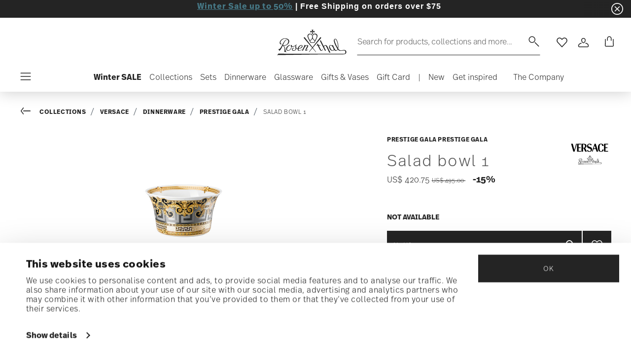

--- FILE ---
content_type: text/html;charset=UTF-8
request_url: https://www.rosenthalusa-shop.com/en-ca/salad-bowl-1/19325-403637-13110.html
body_size: 36796
content:
<!DOCTYPE html>
<html lang="en">
<head>




<script>
window.embeddedChatbotConfig = {
chatbotId: "d_uyWidWach06RwOhyQQ6",
domain: "www.chatbase.co"
}
</script>
<script
src="https://www.chatbase.co/embed.min.js"
chatbotId="d_uyWidWach06RwOhyQQ6"
domain="www.chatbase.co"
defer>
</script>
<script type="text/javascript">
	(function(i, s, o, g, r, a, m) {
            	 i['TDConversionObject'] = r;
            	 i[r] = i[r] || function() {
            	 (i[r].q = i[r].q || []).push(arguments)
            	 }, i[r].l = 1 * new Date();
            	 a = s.createElement(o), m = s.getElementsByTagName(o)[0];
            	 a.async = 1;
            	 a.src = g;
            	 m.parentNode.insertBefore(a, m)
            	 })(window, document, 'script', 'https://svht.tradedoubler.com/tr_sdk.js?org=2380478', 'tdconv');
</script>
<!-- Begin eTrusted bootstrap tag -->
<script src="https://integrations.etrusted.com/applications/widget.js/v2" async defer></script>
<!-- End eTrusted bootstrap tag -->










  <script>
    window.__dl = {"head":{"event":"dataLayer_sent","pageCategory":"product-page","pageSubCategory":"versace","pageLanguage":"en","pageStatus":"200"},"pageload":{"event":"view_item","ecommerce":{"currency":"USD","value":"420.75","items":[{"item_id":"19325-403637-13110","item_name":"salad bowl 1","item_brand":"Versace","item_variant":"null","item_category1":"Collections","item_category2":"Versace","item_category3":"Dinnerware","item_category4":"Prestige Gala","price":"420.75","discount":"74.25"}]}}};
    var dataLayer = window.__dl && window.__dl.head && [].concat(window.__dl.head);
    
    // // keep this line
var dataLayerPersonalData = {"visitorLoginState":"no_logged","visitorId":""};
for(var key in dataLayerPersonalData) {
  dataLayer[0][key] = dataLayerPersonalData[key]
};
  </script>




  <!-- Google Tag Manager -->
<script>(function(w,d,s,l,i){w[l]=w[l]||[];w[l].push({'gtm.start':
new Date().getTime(),event:'gtm.js'});var f=d.getElementsByTagName(s)[0],
j=d.createElement(s),dl=l!='dataLayer'?'&l='+l:'';j.async=true;j.src=
'https://www.googletagmanager.com/gtm.js?id='+i+dl;f.parentNode.insertBefore(j,f);
})(window,document,'script','dataLayer','GTM-TK5M7QF');</script>
<!-- End Google Tag Manager -->







<script defer type="application/javascript" data-cookieconsent="ignore">
 var recaptchaPK = '6LeU1OAgAAAAAOj6v1zsex52YqhkXrE5iM3THgZT';
</script>
<script defer src="https://www.google.com/recaptcha/api.js?render=6LeU1OAgAAAAAOj6v1zsex52YqhkXrE5iM3THgZT" />


<!--[if gt IE 9]><!-->
<script>//common/scripts.isml</script>
<script defer type="text/javascript" src="/on/demandware.static/Sites-Rosenthal_US-Site/-/en_CA/v1769321558330/js/main.js"></script>

    <script defer type="text/javascript" src="/on/demandware.static/Sites-Rosenthal_US-Site/-/en_CA/v1769321558330/js/productDetail.js"
        
        >
    </script>


<!--<![endif]-->


<meta charset=UTF-8>

<meta http-equiv="x-ua-compatible" content="ie=edge">

<meta name="viewport" content="width=device-width, initial-scale=1">


<title>
  Rosenthal Porcelain, Salad bowl 1, Prestige Gala Prestige Gala
  
</title>


  <meta name="description"
    content="Order Versace Versace Prestige Gala Salad bowl 1, easily and securely online - Official Rosenthal Porcelain Online Shop." />




  
        <meta property="og:title" content="Salad bowl 1 | Rosenthal US">
  

  
        <meta property="og:description" content="Versace Tableware Prestige Gala Salad bowl 1">
  




  
    <link rel="canonical" href="https://www.rosenthalusa-shop.com/en-us/vegetable-bowl%2C-7-inch/19325-403637-13110.html" />
  



<link rel="icon" type="image/png" href="/on/demandware.static/Sites-Rosenthal_US-Site/-/default/dwf9f5b526/images/favicons/favicon-196x196.png" sizes="196x196" />
<link rel="icon" type="image/png" href="/on/demandware.static/Sites-Rosenthal_US-Site/-/default/dw83063224/images/favicons/favicon-96x96.png" sizes="96x96" />
<link rel="icon" type="image/png" href="/on/demandware.static/Sites-Rosenthal_US-Site/-/default/dwe371dd35/images/favicons/favicon-32x32.png" sizes="32x32" />
<link rel="icon" type="image/png" href="/on/demandware.static/Sites-Rosenthal_US-Site/-/default/dw37c5eb45/images/favicons/favicon-16x16.png" sizes="16x16" />
<link rel="icon" type="image/png" href="/on/demandware.static/Sites-Rosenthal_US-Site/-/default/dw63822227/images/favicons/favicon-128.png" sizes="128x128" />
<link rel="icon" type="image/png" href="/on/demandware.static/Sites-Rosenthal_US-Site/-/default/dw36205986/images/favicons/favicon-48x48.png" sizes="48x48" />
<link rel="icon" type="image/png" href="/on/demandware.static/Sites-Rosenthal_US-Site/-/default/dw5aea99ef/images/favicons/favicon-144x144.png" sizes="144x144" />

<link rel="stylesheet" href="/on/demandware.static/Sites-Rosenthal_US-Site/-/en_CA/v1769321558330/css/global.css" />

  <link rel="stylesheet" href="/on/demandware.static/Sites-Rosenthal_US-Site/-/en_CA/v1769321558330/css/product/detail.css"  />





<script src="https://integrations.etrusted.com/applications/widget.js/v2" async defer></script>




<script type="text/javascript">//<!--
/* <![CDATA[ (head-active_data.js) */
var dw = (window.dw || {});
dw.ac = {
    _analytics: null,
    _events: [],
    _category: "",
    _searchData: "",
    _anact: "",
    _anact_nohit_tag: "",
    _analytics_enabled: "true",
    _timeZone: "US/Eastern",
    _capture: function(configs) {
        if (Object.prototype.toString.call(configs) === "[object Array]") {
            configs.forEach(captureObject);
            return;
        }
        dw.ac._events.push(configs);
    },
	capture: function() { 
		dw.ac._capture(arguments);
		// send to CQ as well:
		if (window.CQuotient) {
			window.CQuotient.trackEventsFromAC(arguments);
		}
	},
    EV_PRD_SEARCHHIT: "searchhit",
    EV_PRD_DETAIL: "detail",
    EV_PRD_RECOMMENDATION: "recommendation",
    EV_PRD_SETPRODUCT: "setproduct",
    applyContext: function(context) {
        if (typeof context === "object" && context.hasOwnProperty("category")) {
        	dw.ac._category = context.category;
        }
        if (typeof context === "object" && context.hasOwnProperty("searchData")) {
        	dw.ac._searchData = context.searchData;
        }
    },
    setDWAnalytics: function(analytics) {
        dw.ac._analytics = analytics;
    },
    eventsIsEmpty: function() {
        return 0 == dw.ac._events.length;
    }
};
/* ]]> */
// -->
</script>
<script type="text/javascript">//<!--
/* <![CDATA[ (head-cquotient.js) */
var CQuotient = window.CQuotient = {};
CQuotient.clientId = 'bgmt-Rosenthal_US';
CQuotient.realm = 'BGMT';
CQuotient.siteId = 'Rosenthal_US';
CQuotient.instanceType = 'prd';
CQuotient.locale = 'en_CA';
CQuotient.fbPixelId = '__UNKNOWN__';
CQuotient.activities = [];
CQuotient.cqcid='';
CQuotient.cquid='';
CQuotient.cqeid='';
CQuotient.cqlid='';
CQuotient.apiHost='api.cquotient.com';
/* Turn this on to test against Staging Einstein */
/* CQuotient.useTest= true; */
CQuotient.useTest = ('true' === 'false');
CQuotient.initFromCookies = function () {
	var ca = document.cookie.split(';');
	for(var i=0;i < ca.length;i++) {
	  var c = ca[i];
	  while (c.charAt(0)==' ') c = c.substring(1,c.length);
	  if (c.indexOf('cqcid=') == 0) {
		CQuotient.cqcid=c.substring('cqcid='.length,c.length);
	  } else if (c.indexOf('cquid=') == 0) {
		  var value = c.substring('cquid='.length,c.length);
		  if (value) {
		  	var split_value = value.split("|", 3);
		  	if (split_value.length > 0) {
			  CQuotient.cquid=split_value[0];
		  	}
		  	if (split_value.length > 1) {
			  CQuotient.cqeid=split_value[1];
		  	}
		  	if (split_value.length > 2) {
			  CQuotient.cqlid=split_value[2];
		  	}
		  }
	  }
	}
}
CQuotient.getCQCookieId = function () {
	if(window.CQuotient.cqcid == '')
		window.CQuotient.initFromCookies();
	return window.CQuotient.cqcid;
};
CQuotient.getCQUserId = function () {
	if(window.CQuotient.cquid == '')
		window.CQuotient.initFromCookies();
	return window.CQuotient.cquid;
};
CQuotient.getCQHashedEmail = function () {
	if(window.CQuotient.cqeid == '')
		window.CQuotient.initFromCookies();
	return window.CQuotient.cqeid;
};
CQuotient.getCQHashedLogin = function () {
	if(window.CQuotient.cqlid == '')
		window.CQuotient.initFromCookies();
	return window.CQuotient.cqlid;
};
CQuotient.trackEventsFromAC = function (/* Object or Array */ events) {
try {
	if (Object.prototype.toString.call(events) === "[object Array]") {
		events.forEach(_trackASingleCQEvent);
	} else {
		CQuotient._trackASingleCQEvent(events);
	}
} catch(err) {}
};
CQuotient._trackASingleCQEvent = function ( /* Object */ event) {
	if (event && event.id) {
		if (event.type === dw.ac.EV_PRD_DETAIL) {
			CQuotient.trackViewProduct( {id:'', alt_id: event.id, type: 'raw_sku'} );
		} // not handling the other dw.ac.* events currently
	}
};
CQuotient.trackViewProduct = function(/* Object */ cqParamData){
	var cq_params = {};
	cq_params.cookieId = CQuotient.getCQCookieId();
	cq_params.userId = CQuotient.getCQUserId();
	cq_params.emailId = CQuotient.getCQHashedEmail();
	cq_params.loginId = CQuotient.getCQHashedLogin();
	cq_params.product = cqParamData.product;
	cq_params.realm = cqParamData.realm;
	cq_params.siteId = cqParamData.siteId;
	cq_params.instanceType = cqParamData.instanceType;
	cq_params.locale = CQuotient.locale;
	
	if(CQuotient.sendActivity) {
		CQuotient.sendActivity(CQuotient.clientId, 'viewProduct', cq_params);
	} else {
		CQuotient.activities.push({activityType: 'viewProduct', parameters: cq_params});
	}
};
/* ]]> */
// -->
</script>


   <script type="application/ld+json">
       
       
           
            {"@context":"http://schema.org/","@type":"Product","name":"Salad bowl 1","description":null,"mpn":"19325-403637-13110","sku":"19325-403637-13110","gtin":"790955988774","brand":{"@type":"Brand","name":"Versace"},"image":["https://www.rosenthalusa-shop.com/dw/image/v2/BGMT_PRD/on/demandware.static/-/Sites-ver-catalog-master/default/dw9ad9f625/images/high-res/19325-403637-13110_f25.jpg?sw=1600&sh=1600"],"offers":{"@type":"Offer","priceCurrency":"USD","price":"420.75","availability":"http://schema.org/OutOfStock"}}
       
    </script>


</head>
<body>

<!-- Google Tag Manager (noscript) -->
<noscript><iframe src="https://www.googletagmanager.com/ns.html?id=GTM-TK5M7QF"
height="0" width="0" style="display:none;visibility:hidden"></iframe></noscript>
<!-- End Google Tag Manager (noscript) -->


<div class="page" data-action="Product-Show" data-querystring="pid=19325-403637-13110">




<header class="header js-header">
  <a href="#maincontent" class="skip" aria-label="Skip to main content">Skip to main content</a>
<a href="#footercontent" class="skip" aria-label="Skip to footer content">Skip to footer content</a>

  
    <div class="header-banner slide-up d-none">
      <div class="custom-container">
        <div class="d-flex justify-content-between align-items-center">
          <div class="company-widget-container" data-url="/on/demandware.store/Sites-Rosenthal_US-Site/en_CA/Rating-CompanyWidget"
            data-widjetlink="customer-reviews.html">
          </div>
          <div class="content" id="center-header-content">
            <div class="content-slot-container">
              
	 


	<div class="html-slot-container">
    
        
            <p style="margin-bottom:11px"><span style="font-size:12pt"><span style="line-height:115%"><span style="font-family:Aptos,sans-serif"><b><a href="https://www.rosenthalusa-shop.com/en-us/sale" style="color:#467886; text-decoration:underline">Winter Sale up to 50%</a>&nbsp;| Free Shipping on orders over $75</b></span></span></span></p>
        
    
</div>
 
	
            </div>
          </div>
          <div class="close-button">
            <button type="button" class="close"
              aria-label="Close banner">
              <div class="svg-wrap">
  <svg class="custom-svg">
    <use xlink:href="/on/demandware.static/Sites-Rosenthal_US-Site/-/default/dwb83b38ee/sprite/sprite.svg#sprite-close-white"></use>
  </svg>
</div>
            </button>
          </div>
        </div>
        
      </div>
    </div>
  

  <div class="custom-container">
    <nav class="navbar navbar-expand-lg navbar-light">
      <div class="header-content d-flex justify-content-start align-items-center">
        <span class="d-none d-lg-block">
          


        </span>
        <button class="navbar-toggler d-lg-none d-md-block large-burger-menu" aria-controls="sg-navbar-collapse" aria-expanded="false">
          <div class="svg-wrap">
  <svg class="custom-svg">
    <use xlink:href="/on/demandware.static/Sites-Rosenthal_US-Site/-/default/dwb83b38ee/sprite/sprite.svg#sprite-menu"></use>
  </svg>
</div>
          <span class="sr-only">Menu</span>
        </button>
      </div>

      <div class="header-content header-content-center text-center">
        <a class="navbar-brand p-0" href="/en-ca/"
          title="Go to the homepage"
          aria-label="Go to the homepage">
          <img class="hidden-md-down" src="/on/demandware.static/Sites-Rosenthal_US-Site/-/default/dw818fec78/images/logo_rosenthal_lg.svg"
            alt="Rosenthal - High quality porcelain collections and design objects" width="142" height="52" />
          <img class="d-lg-none" src="/on/demandware.static/Sites-Rosenthal_US-Site/-/default/dw80fe96b3/images/logo_rosenthal_sm.svg"
            alt="Rosenthal - High quality porcelain collections and design objects" width="97" height="36" />
        </a>
      </div>

      <div class="header-content d-flex justify-content-end align-items-center">
        <div class="search d-none d-lg-block">
          <button class="btn btn-search js-popover-trigger" aria-haspopup="dialog" data-target="#search-dialog"
            data-component="search" aria-controls="search-dialog"
            aria-label="Search (keywords,etc)" aria-expanded="false">
            <span>Search for products, collections and more...</span>
            <span class="hidden-md-down lg-icon">
              <div class="svg-wrap">
  <svg class="custom-svg">
    <use xlink:href="/on/demandware.static/Sites-Rosenthal_US-Site/-/default/dwb83b38ee/sprite/sprite.svg#sprite-search"></use>
  </svg>
</div>
            </span>
            <span class="d-md-none">
              <div class="svg-wrap">
  <svg class="custom-svg">
    <use xlink:href="/on/demandware.static/Sites-Rosenthal_US-Site/-/default/dwb83b38ee/sprite/sprite.svg#sprite-search"></use>
  </svg>
</div>
            </span>
          </button>
        </div>

        <ul class="navbar-nav navbar-links flex-row justify-content-center align-items-center">
          
            <div class="search-mobile d-lg-none">
              <button class="btn js-popover-trigger" aria-haspopup="dialog" data-target="#search-dialog"
                aria-controls="search-dialog" aria-label="Open"
                data-component="search" aria-expanded="false">
                <div class="svg-wrap">
  <svg class="custom-svg">
    <use xlink:href="/on/demandware.static/Sites-Rosenthal_US-Site/-/default/dwb83b38ee/sprite/sprite.svg#sprite-search"></use>
  </svg>
</div>
              </button>
            </div>
          
          
<li class="nav-item nav-item--wishlist hidden-md-down">
  <a href="https://www.rosenthalusa-shop.com/en-ca/wishlist" class="btn wishlist-link">
    <div class="svg-wrap">
  <svg class="custom-svg">
    <use xlink:href="/on/demandware.static/Sites-Rosenthal_US-Site/-/default/dwb83b38ee/sprite/sprite.svg#sprite-heart"></use>
  </svg>
</div>
    
    <span class="sr-only">Wishlist</span>
  </a>
  <span class="nav-tooltip text-xxs invisible position-absolute">wishlist</span>
</li>
          



  <li class="nav-item">
    <button class="btn btn-login js-popover-trigger" aria-haspopup="dialog" data-target="#login-dialog"
      aria-controls="login-dialog" aria-label="Open"
      data-component="login"
      aria-expanded="false">
      <div class="svg-wrap">
  <svg class="custom-svg">
    <use xlink:href="/on/demandware.static/Sites-Rosenthal_US-Site/-/default/dwb83b38ee/sprite/sprite.svg#sprite-user"></use>
  </svg>
</div>
      <span class="sr-only">
        Login
      </span>
    </button>
    <span class="nav-tooltip text-xxs invisible position-absolute ml-n2">customer account</span>
  </li>
  
          <li class="minicart nav-item" data-action-url="/on/demandware.store/Sites-Rosenthal_US-Site/en_CA/Cart-MiniCartShow">
            


<div class="minicart-total">
  
  
    <a class="minicart-link minicart-btn btn" href="https://www.rosenthalusa-shop.com/en-ca/cart" data-datalayer-url = "null"
      aria-label="Cart 0 Items">
      <span class="minicart-icon">
        <div class="svg-wrap">
  <svg class="custom-svg">
    <use xlink:href="/on/demandware.static/Sites-Rosenthal_US-Site/-/default/dwb83b38ee/sprite/sprite.svg#sprite-tote"></use>
  </svg>
</div>
      </span>
    </a>
  
</div>



<script data-cookieconsent="ignore">
  var currentBasketQuantities = {};
  var currentBasketUUIDs = {};
</script>

            <span
              class="nav-tooltip text-xxs invisible position-absolute ml-lg-2 mt-lg-n2">cart</span>
          </li>
        </ul>
      </div>
    </nav>
    <div class="horizontal-menu-container d-flex justify-content-between align-items-center">
      <div class="header-content justify-content-start align-items-center d-none d-lg-block burger-icon">
        <button class="navbar-toggler d-lg-block" aria-controls="sg-navbar-collapse" aria-expanded="false">
          <div class="svg-wrap">
  <svg class="custom-svg">
    <use xlink:href="/on/demandware.static/Sites-Rosenthal_US-Site/-/default/dwb83b38ee/sprite/sprite.svg#sprite-menu"></use>
  </svg>
</div>
          <span class="sr-only">Menu</span>
        </button>
      </div>
      <div class="horizontal-menu">
        




<nav class="navbar navbar-light navbar-categories py-0 col-12">
<div class="close-menu">
<div class="back back-button">
<button role="button" aria-label="Back to previous menu">
<i class="icon icon--arrow-left" aria-hidden="true"></i>
</button>
</div>
<div class="close-button">
<button role="button" aria-label="Close Menu">
<div class="svg-wrap">
  <svg class="custom-svg">
    <use xlink:href="/on/demandware.static/Sites-Rosenthal_US-Site/-/default/dwb83b38ee/sprite/sprite.svg#sprite-close"></use>
  </svg>
</div>
<span class="sr-only">Close</span>
</button>
</div>
</div>
<div class="menu-group categories-menu-group" role="navigation">
<ul role="menu" class="nav navbar-nav nav-menu"><li role="presentation" class="nav-item">






<a href="https://www.rosenthalusa-shop.com/en-ca/winter-sale/"
  class="d-flex align-items-center nav-link menu-voice 
    font-weight-bold header-content ">
  

  

  <div class="menu-voice-text">
    <span class="nav-link-title">Winter SALE</span>
    
  </div>

  

</a>
</li><li role="presentation" class="nav-item dropdown">







<a href="https://www.rosenthalusa-shop.com/en-ca/collections.html/" id="Collections" class="nav-link dropdown-toggle" role="button" data-toggle="dropdown"
  data-all-label="All" aria-haspopup="true" aria-expanded="false">
  <span class="nav-link-text
     ">
    Collections
  </span>
  
  <span class="arrow-icon">
    <div class="svg-wrap">
  <svg class="custom-svg">
    <use xlink:href="/on/demandware.static/Sites-Rosenthal_US-Site/-/default/dwb83b38ee/sprite/sprite.svg#sprite-arrow-right"></use>
  </svg>
</div></span>

  <div class="svg-wrap">
  <svg class="custom-svg">
    <use xlink:href="/on/demandware.static/Sites-Rosenthal_US-Site/-/default/dwb83b38ee/sprite/sprite.svg#sprite-chevron-right"></use>
  </svg>
</div>
</a>
<div class="dropdown-menu sub-nav d-flex flex-column align-items-center">
  <div class="button-carousel py-2">
    <div class="button-carousel"></div>
  </div>

  <div class="sub-nav-groups">
    <ul role="menu" aria-hidden="true" class="dropdown-menu-list first-links-group sub-nav-group"><li role="presentation" class="nav-item">






<a href="https://www.rosenthalusa-shop.com/en-ca/rosenthal-brandpage.html/"
  class="d-flex align-items-center nav-link menu-voice 
    font-weight-bold header-content ">
  

  

  <div class="menu-voice-text">
    <span class="nav-link-title">Rosenthal</span>
    
  </div>

  

</a>
</li><li role="presentation" class="nav-item">






<a href="https://www.rosenthalusa-shop.com/en-ca/rosenthal-brandpage.html/"
  class="d-flex align-items-center nav-link menu-voice 
    font-weight-bold header-content ml-3">
  

  

  <div class="menu-voice-text">
    <span class="nav-link-title">By range</span>
    
  </div>

  

</a>
</li><li role="presentation" class="nav-item">






<a href="https://www.rosenthalusa-shop.com/en-ca/rosenthal-dinnerware.html/"
  class="d-flex align-items-center nav-link menu-voice 
      ml-3">
  

  

  <div class="menu-voice-text">
    <span class="nav-link-title">Dinnerware</span>
    
  </div>

  

</a>
</li><li role="presentation" class="nav-item">






<a href="https://www.rosenthalusa-shop.com/en-ca/rosenthal-stemware.html/"
  class="d-flex align-items-center nav-link menu-voice 
      ml-3">
  

  

  <div class="menu-voice-text">
    <span class="nav-link-title">Stemware </span>
    
  </div>

  

</a>
</li><li role="presentation" class="nav-item">






<a href="https://www.rosenthalusa-shop.com/en-ca/rosenthal-giftware.html/"
  class="d-flex align-items-center nav-link menu-voice 
      ml-3">
  

  

  <div class="menu-voice-text">
    <span class="nav-link-title">Giftware</span>
    
  </div>

  

</a>
</li><li role="presentation" class="nav-item">






<a href="https://www.rosenthalusa-shop.com/en-ca/rosenthal-brandpage.html"
  class="d-flex align-items-center nav-link menu-voice 
    font-weight-bold header-content ml-3">
  

  

  <div class="menu-voice-text">
    <span class="nav-link-title">By collection</span>
    
  </div>

  

</a>
</li><li role="presentation" class="nav-item">






<a href="https://www.rosenthalusa-shop.com/en-ca/collections/rosenthal/rosenthal-studio-line/"
  class="d-flex align-items-center nav-link menu-voice 
      ml-3">
  

  

  <div class="menu-voice-text">
    <span class="nav-link-title">Rosenthal Studio-line </span>
    
  </div>

  

</a>
</li><li role="presentation" class="nav-item">






<a href="https://www.rosenthalusa-shop.com/en-ca/collections/rosenthal/dinnerware/tac-02-white/"
  class="d-flex align-items-center nav-link menu-voice 
      ml-3">
  

  

  <div class="menu-voice-text">
    <span class="nav-link-title">TAC white</span>
    
  </div>

  

</a>
</li><li role="presentation" class="nav-item">






<a href="https://www.rosenthalusa-shop.com/en-ca/collections/rosenthal/dinnerware/brillance-fleurs-sauvages/"
  class="d-flex align-items-center nav-link menu-voice 
      ml-3">
  

  

  <div class="menu-voice-text">
    <span class="nav-link-title">Brillance Fleurs Sauvages</span>
    
  </div>

  

</a>
</li><li role="presentation" class="nav-item">






<a href="https://www.rosenthalusa-shop.com/en-ca/collections/rosenthal/dinnerware/maria-white/"
  class="d-flex align-items-center nav-link menu-voice 
      ml-3">
  

  

  <div class="menu-voice-text">
    <span class="nav-link-title">Maria White</span>
    
  </div>

  

</a>
</li><li role="presentation" class="nav-item">






<a href="https://www.rosenthalusa-shop.com/en-ca/collections/rosenthal/dinnerware/junto-porcelain/"
  class="d-flex align-items-center nav-link menu-voice 
      ml-3">
  

  

  <div class="menu-voice-text">
    <span class="nav-link-title">Junto Porcelain</span>
    
  </div>

  

</a>
</li><li role="presentation" class="nav-item">






<a href="https://www.rosenthalusa-shop.com/en-ca/collections/rosenthal/dinnerware/sonetto/"
  class="d-flex align-items-center nav-link menu-voice 
      ml-3">
  

  

  <div class="menu-voice-text">
    <span class="nav-link-title">Sonetto</span>
    
  </div>

  

</a>
</li><li role="presentation" class="nav-item">






<a href="https://www.rosenthalusa-shop.com/en-ca/collections/rosenthal/stemware/divino/"
  class="d-flex align-items-center nav-link menu-voice 
      ml-3">
  

  

  <div class="menu-voice-text">
    <span class="nav-link-title">diVino</span>
    
  </div>

  

</a>
</li><li role="presentation" class="nav-item">






<a href="https://www.rosenthalusa-shop.com/en-ca/collections/rosenthal/giftware/bag-vase/"
  class="d-flex align-items-center nav-link menu-voice 
      ml-3">
  

  

  <div class="menu-voice-text">
    <span class="nav-link-title">Bag Vase</span>
    
  </div>

  

</a>
</li><li role="presentation" class="nav-item">






<a href="https://www.rosenthalusa-shop.com/en-ca/rosenthal-brandpage.html"
  class="d-flex align-items-center nav-link menu-voice 
    font-weight-bold header-content ml-3">
  

  

  <div class="menu-voice-text">
    <span class="nav-link-title">discover all</span>
    
  </div>

  

</a>
</li></ul>
    <ul role="menu" aria-hidden="true" class="dropdown-menu-list second-links-group"><li role="presentation" class="nav-item">






<a href="https://www.rosenthalusa-shop.com/en-ca/versace-brandpage.html/"
  class="d-flex align-items-center nav-link menu-voice 
    font-weight-bold header-content ">
  

  

  <div class="menu-voice-text">
    <span class="nav-link-title">Rosenthal meets Versace</span>
    
  </div>

  

</a>
</li><li role="presentation" class="nav-item">






<a href="https://www.rosenthalusa-shop.com/en-ca/versace-brandpage.html/"
  class="d-flex align-items-center nav-link menu-voice 
    font-weight-bold header-content ml-3">
  

  

  <div class="menu-voice-text">
    <span class="nav-link-title">By range</span>
    
  </div>

  

</a>
</li><li role="presentation" class="nav-item">






<a href="https://www.rosenthalusa-shop.com/en-ca/versace-dinnerware.html/"
  class="d-flex align-items-center nav-link menu-voice 
      ml-3">
  

  

  <div class="menu-voice-text">
    <span class="nav-link-title">Dinnerware</span>
    
  </div>

  

</a>
</li><li role="presentation" class="nav-item">






<a href="https://www.rosenthalusa-shop.com/en-ca/versace-stemware.html/"
  class="d-flex align-items-center nav-link menu-voice 
      ml-3">
  

  

  <div class="menu-voice-text">
    <span class="nav-link-title">Stemware</span>
    
  </div>

  

</a>
</li><li role="presentation" class="nav-item">






<a href="https://www.rosenthalusa-shop.com/en-ca/versace-giftware.html/"
  class="d-flex align-items-center nav-link menu-voice 
      ml-3">
  

  

  <div class="menu-voice-text">
    <span class="nav-link-title">Giftware</span>
    
  </div>

  

</a>
</li><li role="presentation" class="nav-item">






<a href="https://www.rosenthalusa-shop.com/en-ca/versace-flatware.html/"
  class="d-flex align-items-center nav-link menu-voice 
      ml-3">
  

  

  <div class="menu-voice-text">
    <span class="nav-link-title">Flatware</span>
    
  </div>

  

</a>
</li><li role="presentation" class="nav-item">






<a href="https://www.rosenthalusa-shop.com/en-ca/collections/versace/christmas/"
  class="d-flex align-items-center nav-link menu-voice 
      ml-3">
  

  

  <div class="menu-voice-text">
    <span class="nav-link-title">Christmas </span>
    
  </div>

  

</a>
</li><li role="presentation" class="nav-item">






<a href="https://www.rosenthalusa-shop.com/en-ca/versace-brandpage.html"
  class="d-flex align-items-center nav-link menu-voice 
    font-weight-bold header-content ml-3">
  

  

  <div class="menu-voice-text">
    <span class="nav-link-title">By collection</span>
    
  </div>

  

</a>
</li><li role="presentation" class="nav-item">






<a href="https://www.rosenthalusa-shop.com/en-ca/collections/versace/dinnerware/butterfly-garden/"
  class="d-flex align-items-center nav-link menu-voice 
      ml-3">
  

  

  <div class="menu-voice-text">
    <span class="nav-link-title">Butterfly Garden</span>
    
  </div>

  

</a>
</li><li role="presentation" class="nav-item">






<a href="https://www.rosenthalusa-shop.com/en-ca/collections/versace/dinnerware/medusa-red/"
  class="d-flex align-items-center nav-link menu-voice 
      ml-3">
  

  

  <div class="menu-voice-text">
    <span class="nav-link-title">Medusa Red</span>
    
  </div>

  

</a>
</li><li role="presentation" class="nav-item">






<a href="https://www.rosenthalusa-shop.com/en-ca/collections/versace/dinnerware/la-mer/"
  class="d-flex align-items-center nav-link menu-voice 
      ml-3">
  

  

  <div class="menu-voice-text">
    <span class="nav-link-title">La Mer</span>
    
  </div>

  

</a>
</li><li role="presentation" class="nav-item">






<a href="https://www.rosenthalusa-shop.com/en-ca/collections/versace/dinnerware/barocco-mosaic-/"
  class="d-flex align-items-center nav-link menu-voice 
      ml-3">
  

  

  <div class="menu-voice-text">
    <span class="nav-link-title">Barocco Mosaic</span>
    
  </div>

  

</a>
</li><li role="presentation" class="nav-item">






<a href="https://www.rosenthalusa-shop.com/en-ca/collections/versace/dinnerware/i-love-baroque/"
  class="d-flex align-items-center nav-link menu-voice 
      ml-3">
  

  

  <div class="menu-voice-text">
    <span class="nav-link-title">I love Baroque</span>
    
  </div>

  

</a>
</li><li role="presentation" class="nav-item">






<a href="https://www.rosenthalusa-shop.com/en-ca/collections/versace/dinnerware/prestige-gala/"
  class="d-flex align-items-center nav-link menu-voice 
      ml-3">
  

  

  <div class="menu-voice-text">
    <span class="nav-link-title">Prestige Gala</span>
    
  </div>

  

</a>
</li><li role="presentation" class="nav-item">






<a href="https://www.rosenthalusa-shop.com/en-ca/versace-brandpage.html"
  class="d-flex align-items-center nav-link menu-voice 
    font-weight-bold header-content ml-3">
  

  

  <div class="menu-voice-text">
    <span class="nav-link-title">discover all</span>
    
  </div>

  

</a>
</li></ul>
    <ul role="menu" aria-hidden="true" class="dropdown-menu-list third-links-group"><li role="presentation" class="nav-item">






<a href="https://www.rosenthalusa-shop.com/en-ca/swarovski-brandpage.html/"
  class="d-flex align-items-center nav-link menu-voice 
    font-weight-bold header-content ">
  

  

  <div class="menu-voice-text">
    <span class="nav-link-title">Swarovski x Rosenthal</span>
    
  </div>

  

</a>
</li><li role="presentation" class="nav-item">






<a href="https://www.rosenthalusa-shop.com/en-ca/collections/swarovski/dinnerware/"
  class="d-flex align-items-center nav-link menu-voice 
      ml-3">
  

  

  <div class="menu-voice-text">
    <span class="nav-link-title">Dinnerware</span>
    
  </div>

  

</a>
</li><li role="presentation" class="nav-item">






<a href="https://www.rosenthalusa-shop.com/en-ca/collections/swarovski/giftware/"
  class="d-flex align-items-center nav-link menu-voice 
      ml-3">
  

  

  <div class="menu-voice-text">
    <span class="nav-link-title">Giftware</span>
    
  </div>

  

</a>
</li><div class="experience-component experience-component_menu_separator">



<span class="separator"> </span>
</div><div class="experience-component experience-component_menu_separator">



<span class="separator"> </span>
</div><li role="presentation" class="nav-item">






<a href="https://www.rosenthalusa-shop.com/en-ca/thomas-brandpage.html/"
  class="d-flex align-items-center nav-link menu-voice 
    font-weight-bold header-content ">
  

  

  <div class="menu-voice-text">
    <span class="nav-link-title">Thomas</span>
    
  </div>

  

</a>
</li><li role="presentation" class="nav-item">






<a href="https://www.rosenthalusa-shop.com/en-ca/collections/thomas/dinnerware/loft-white/"
  class="d-flex align-items-center nav-link menu-voice 
      ml-3">
  

  

  <div class="menu-voice-text">
    <span class="nav-link-title">Loft White</span>
    
  </div>

  

</a>
</li><li role="presentation" class="nav-item">






<a href="https://www.rosenthalusa-shop.com/en-ca/collections/thomas/dinnerware/medaillon/"
  class="d-flex align-items-center nav-link menu-voice 
      ml-3">
  

  

  <div class="menu-voice-text">
    <span class="nav-link-title">Medaillon</span>
    
  </div>

  

</a>
</li><li role="presentation" class="nav-item">






<a href="https://www.rosenthalusa-shop.com/en-ca/collections/thomas/dinnerware/nature/"
  class="d-flex align-items-center nav-link menu-voice 
      ml-3">
  

  

  <div class="menu-voice-text">
    <span class="nav-link-title">Nature</span>
    
  </div>

  

</a>
</li><li role="presentation" class="nav-item">






<a href="https://www.rosenthalusa-shop.com/en-ca/collections/thomas/dinnerware/thomas-clay/"
  class="d-flex align-items-center nav-link menu-voice 
      ml-3">
  

  

  <div class="menu-voice-text">
    <span class="nav-link-title">Clay</span>
    
  </div>

  

</a>
</li><li role="presentation" class="nav-item">






<a href="https://www.rosenthalusa-shop.com/en-ca/thomas-dinnerware.html/"
  class="d-flex align-items-center nav-link menu-voice 
    font-weight-bold header-content ml-3">
  

  

  <div class="menu-voice-text">
    <span class="nav-link-title">discover all</span>
    
  </div>

  

</a>
</li><div class="experience-component experience-component_menu_separator">



<span class="separator"> </span>
</div><div class="experience-component experience-component_menu_separator">



<span class="separator"> </span>
</div><li role="presentation" class="nav-item">






<a href="https://www.rosenthalusa-shop.com/en-ca/ichendorf-brandpage.html/"
  class="d-flex align-items-center nav-link menu-voice 
    font-weight-bold header-content ">
  

  

  <div class="menu-voice-text">
    <span class="nav-link-title">Ichendorf</span>
    
  </div>

  

</a>
</li><li role="presentation" class="nav-item">






<a href="https://www.rosenthalusa-shop.com/en-ca/collections/ichendorf/glassware/"
  class="d-flex align-items-center nav-link menu-voice 
      ml-3">
  

  

  <div class="menu-voice-text">
    <span class="nav-link-title">Glassware</span>
    
  </div>

  

</a>
</li></ul>

  
    <div class="big-container d-flex justify-content-center">
      <div class="image-container d-flex flex-column align-items-start">
        
          <a class="right-link d-flex align-items-center invisible" tabindex="0">
            <p>Invisible</p>
            <div class="svg-wrap">
  <svg class="custom-svg">
    <use xlink:href="/on/demandware.static/Sites-Rosenthal_US-Site/-/default/dwb83b38ee/sprite/sprite.svg#sprite-arrow-right"></use>
  </svg>
</div>
          </a>
        
        <div class="card border-0" tabindex="0">
          <a href="https://www.rosenthalusa-shop.com/en-ca/collections/rosenthal/dinnerware/brillance-grand-air/" class="right-link d-flex align-items-center p-0" tabindex="0">
            <script>
window.lazySizesConfig = window.lazySizesConfig || {};
window.lazySizesConfig.customMedia = {
    '--xs': '(max-width: 320px)',
    '--sm': '(max-width: 768px)',
    '--md': '(min-width: 544px)',
    '--lg': '(min-width: 769px)',
    '--xl': '(min-width: 992px)'
};
</script>

<picture 
  >


    <source data-srcset="https://www.rosenthalusa-shop.com/dw/image/v2/BGMT_PRD/on/demandware.static/-/Library-Sites-ros-us-library-shared/default/dw82ba72b4/RT%20Homepage/2502_itsgreen/GrandAir_864x648_2.jpg?sw=768&amp;sfrm=jpg" media="(max-width: 768px)" />


  <img class="lazyload image-tag " data-src="https://www.rosenthalusa-shop.com/on/demandware.static/-/Library-Sites-ros-us-library-shared/default/dw82ba72b4/RT%20Homepage/2502_itsgreen/GrandAir_864x648_2.jpg"
    style="object-position:50% 50%" loading="eager"
    fetchpriority="high"
  
  
    title="Rosenthal Brillance Grand Air"
  
  
  
  />
</picture>

          </a>
          <div class="card-body" tabindex="0">
            <a href="https://www.rosenthalusa-shop.com/en-ca/collections/rosenthal/dinnerware/brillance-grand-air/" class="right-link d-flex align-items-center title-caption p-0" tabindex="0">
              
                <p class="font-weight-bold m-0">Rosenthal Brillance Grand Air</p>
              
            </a>
            <a href="https://www.rosenthalusa-shop.com/en-ca/collections/rosenthal/dinnerware/brillance-grand-air/" class="right-link d-flex align-items-center title-caption p-0" tabindex="0">
              
                <p class="m-0">Welcome spring with this floral decor!</p>
              
            </a>
            
              <a href="https://www.rosenthalusa-shop.com/en-ca/collections/rosenthal/dinnerware/brillance-grand-air/" class="right-link last-link d-flex align-items-center" tabindex="0">
                
              </a>
            
          </div>
        </div>
      </div>
    </div>
  
   </div>
</div>
</li><li role="presentation" class="nav-item">






<a href="https://www.rosenthalusa-shop.com/en-ca/dinnerware/dinnerware-by-product/dinnerware-sets/"
  class="d-flex align-items-center nav-link menu-voice 
      ">
  

  

  <div class="menu-voice-text">
    <span class="nav-link-title">Sets</span>
    
  </div>

  

</a>
</li><li role="presentation" class="nav-item dropdown">







<a href="https://www.rosenthalusa-shop.com/en-ca/dinnerware.html/" id="Dinnerware" class="nav-link dropdown-toggle" role="button" data-toggle="dropdown"
  data-all-label="All" aria-haspopup="true" aria-expanded="false">
  <span class="nav-link-text
     ">
    Dinnerware
  </span>
  
  <span class="arrow-icon">
    <div class="svg-wrap">
  <svg class="custom-svg">
    <use xlink:href="/on/demandware.static/Sites-Rosenthal_US-Site/-/default/dwb83b38ee/sprite/sprite.svg#sprite-arrow-right"></use>
  </svg>
</div></span>

  <div class="svg-wrap">
  <svg class="custom-svg">
    <use xlink:href="/on/demandware.static/Sites-Rosenthal_US-Site/-/default/dwb83b38ee/sprite/sprite.svg#sprite-chevron-right"></use>
  </svg>
</div>
</a>
<div class="dropdown-menu sub-nav d-flex flex-column align-items-center">
  <div class="button-carousel py-2">
    <div class="button-carousel"></div>
  </div>

  <div class="sub-nav-groups">
    <ul role="menu" aria-hidden="true" class="dropdown-menu-list first-links-group sub-nav-group"><li role="presentation" class="nav-item">






<a href="https://www.rosenthalusa-shop.com/en-ca/dinnerware-by-product.html/"
  class="d-flex align-items-center nav-link menu-voice 
    font-weight-bold header-content ">
  

  

  <div class="menu-voice-text">
    <span class="nav-link-title">Dinnerware by Product</span>
    
  </div>

  

</a>
</li><li role="presentation" class="nav-item">






<a href="https://www.rosenthalusa-shop.com/en-ca/dinnerware/dinnerware-by-product/plates/"
  class="d-flex align-items-center nav-link menu-voice 
      ">
  

  

  <div class="menu-voice-text">
    <span class="nav-link-title">Plates </span>
    
  </div>

  

</a>
</li><li role="presentation" class="nav-item">






<a href="https://www.rosenthalusa-shop.com/en-ca/dinnerware/dinnerware-by-product/dinnerware-sets/"
  class="d-flex align-items-center nav-link menu-voice 
      ">
  

  

  <div class="menu-voice-text">
    <span class="nav-link-title">Dinnerware sets </span>
    
  </div>

  

</a>
</li><li role="presentation" class="nav-item">






<a href="https://www.rosenthalusa-shop.com/en-ca/dinnerware/dinnerware-by-product/coffee-and-tea/"
  class="d-flex align-items-center nav-link menu-voice 
      ">
  

  

  <div class="menu-voice-text">
    <span class="nav-link-title">Coffee &amp; tea </span>
    
  </div>

  

</a>
</li><li role="presentation" class="nav-item">






<a href="https://www.rosenthalusa-shop.com/en-ca/dinnerware/dinnerware-by-product/bowls-and-cups/"
  class="d-flex align-items-center nav-link menu-voice 
      ">
  

  

  <div class="menu-voice-text">
    <span class="nav-link-title">Bowls &amp; cups </span>
    
  </div>

  

</a>
</li><li role="presentation" class="nav-item">






<a href="https://www.rosenthalusa-shop.com/en-ca/dinnerware-by-product.html/"
  class="d-flex align-items-center nav-link menu-voice 
    font-weight-bold header-content ">
  

  

  <div class="menu-voice-text">
    <span class="nav-link-title">discover all</span>
    
  </div>

  

</a>
</li><div class="experience-component experience-component_menu_separator">



<span class="separator"> </span>
</div><li role="presentation" class="nav-item">






<a href="https://www.rosenthalusa-shop.com/en-ca/dinnerware-by-category.html/"
  class="d-flex align-items-center nav-link menu-voice 
    font-weight-bold header-content ">
  

  

  <div class="menu-voice-text">
    <span class="nav-link-title">Dinnerware by Category</span>
    
  </div>

  

</a>
</li><li role="presentation" class="nav-item">






<a href="https://www.rosenthalusa-shop.com/en-ca/dinnerware/dinnerware-by-category/luxurious-and-glamorous-dinnerware/"
  class="d-flex align-items-center nav-link menu-voice 
      ">
  

  

  <div class="menu-voice-text">
    <span class="nav-link-title">Luxurious &amp; glamorous</span>
    
  </div>

  

</a>
</li><li role="presentation" class="nav-item">






<a href="https://www.rosenthalusa-shop.com/en-ca/dinnerware/dinnerware-by-category/formal-and-elegant-dinnerware/"
  class="d-flex align-items-center nav-link menu-voice 
      ">
  

  

  <div class="menu-voice-text">
    <span class="nav-link-title">Formal &amp; elegant</span>
    
  </div>

  

</a>
</li><li role="presentation" class="nav-item">






<a href="https://www.rosenthalusa-shop.com/en-ca/dinnerware/dinnerware-by-category/modern-dinnerware/"
  class="d-flex align-items-center nav-link menu-voice 
      ">
  

  

  <div class="menu-voice-text">
    <span class="nav-link-title">Modern</span>
    
  </div>

  

</a>
</li><li role="presentation" class="nav-item">






<a href="https://www.rosenthalusa-shop.com/en-ca/dinnerware/dinnerware-by-category/floral-and-romantic-dinnerware/"
  class="d-flex align-items-center nav-link menu-voice 
      ">
  

  

  <div class="menu-voice-text">
    <span class="nav-link-title">Floral &amp; romantic</span>
    
  </div>

  

</a>
</li><li role="presentation" class="nav-item">






<a href="https://www.rosenthalusa-shop.com/en-ca/dinnerware-by-category.html/"
  class="d-flex align-items-center nav-link menu-voice 
    font-weight-bold header-content ">
  

  

  <div class="menu-voice-text">
    <span class="nav-link-title">discover all</span>
    
  </div>

  

</a>
</li></ul>
    <ul role="menu" aria-hidden="true" class="dropdown-menu-list second-links-group"><li role="presentation" class="nav-item">






<a href="https://www.rosenthalusa-shop.com/en-ca/collections.html"
  class="d-flex align-items-center nav-link menu-voice 
    font-weight-bold header-content ">
  

  

  <div class="menu-voice-text">
    <span class="nav-link-title">Dinnerware by Brand</span>
    
  </div>

  

</a>
</li><li role="presentation" class="nav-item">






<a href="https://www.rosenthalusa-shop.com/en-ca/rosenthal-dinnerware.html/"
  class="d-flex align-items-center nav-link menu-voice 
      ">
  

  

  <div class="menu-voice-text">
    <span class="nav-link-title">Rosenthal</span>
    
  </div>

  

</a>
</li><li role="presentation" class="nav-item">






<a href="https://www.rosenthalusa-shop.com/en-ca/versace-dinnerware.html/"
  class="d-flex align-items-center nav-link menu-voice 
      ">
  

  

  <div class="menu-voice-text">
    <span class="nav-link-title">Rosenthal meets Versace</span>
    
  </div>

  

</a>
</li><li role="presentation" class="nav-item">






<a href="https://www.rosenthalusa-shop.com/en-ca/collections/swarovski/dinnerware/"
  class="d-flex align-items-center nav-link menu-voice 
      ">
  

  

  <div class="menu-voice-text">
    <span class="nav-link-title">Swarovski x Rosenthal</span>
    
  </div>

  

</a>
</li><li role="presentation" class="nav-item">






<a href="https://www.rosenthalusa-shop.com/en-ca/thomas-dinnerware.html/"
  class="d-flex align-items-center nav-link menu-voice 
      ">
  

  

  <div class="menu-voice-text">
    <span class="nav-link-title">Thomas</span>
    
  </div>

  

</a>
</li><div class="experience-component experience-component_menu_separator">



<span class="separator"> </span>
</div><div class="experience-component experience-component_menu_separator">



<span class="separator"> </span>
</div><div class="experience-component experience-component_menu_separator">



<span class="separator"> </span>
</div><div class="experience-component experience-component_menu_separator">



<span class="separator"> </span>
</div><li role="presentation" class="nav-item">






<a href="https://www.rosenthalusa-shop.com/en-ca/dinnerware-by-colors.html/"
  class="d-flex align-items-center nav-link menu-voice 
    font-weight-bold header-content ">
  

  

  <div class="menu-voice-text">
    <span class="nav-link-title">Dinnerware by Color</span>
    
  </div>

  

</a>
</li><li role="presentation" class="nav-item">






<a href="https://www.rosenthalusa-shop.com/en-ca/dinnerware/dinnerware-by-color/white-dinnerware/"
  class="d-flex align-items-center nav-link menu-voice 
      ">
  

  

  <div class="menu-voice-text">
    <span class="nav-link-title">White</span>
    
  </div>

  

</a>
</li><li role="presentation" class="nav-item">






<a href="https://www.rosenthalusa-shop.com/en-ca/dinnerware/dinnerware-by-color/gold-dinnerware/"
  class="d-flex align-items-center nav-link menu-voice 
      ">
  

  

  <div class="menu-voice-text">
    <span class="nav-link-title">Gold</span>
    
  </div>

  

</a>
</li><li role="presentation" class="nav-item">






<a href="https://www.rosenthalusa-shop.com/en-ca/dinnerware/dinnerware-by-color/green-dinnerware/"
  class="d-flex align-items-center nav-link menu-voice 
      ">
  

  

  <div class="menu-voice-text">
    <span class="nav-link-title">Green</span>
    
  </div>

  

</a>
</li><li role="presentation" class="nav-item">






<a href="https://www.rosenthalusa-shop.com/en-ca/dinnerware/dinnerware-by-color/yellow-dinnerware/"
  class="d-flex align-items-center nav-link menu-voice 
      ">
  

  

  <div class="menu-voice-text">
    <span class="nav-link-title">Yellow</span>
    
  </div>

  

</a>
</li><li role="presentation" class="nav-item">






<a href="https://www.rosenthalusa-shop.com/en-ca/dinnerware-by-colors.html/"
  class="d-flex align-items-center nav-link menu-voice 
    font-weight-bold header-content ">
  

  

  <div class="menu-voice-text">
    <span class="nav-link-title">discover all</span>
    
  </div>

  

</a>
</li></ul>
    <ul role="menu" aria-hidden="true" class="dropdown-menu-list third-links-group"><li role="presentation" class="nav-item">






<a href="https://www.rosenthalusa-shop.com/en-ca/dinnerware/dinnerware-by-material/"
  class="d-flex align-items-center nav-link menu-voice 
    font-weight-bold header-content ">
  

  

  <div class="menu-voice-text">
    <span class="nav-link-title">Dinnerware by Material </span>
    
  </div>

  

</a>
</li><li role="presentation" class="nav-item">






<a href="https://www.rosenthalusa-shop.com/en-ca/dinnerware/dinnerware-by-material/porcelain-dinnerware/"
  class="d-flex align-items-center nav-link menu-voice 
      ">
  

  

  <div class="menu-voice-text">
    <span class="nav-link-title">Porcelain</span>
    
  </div>

  

</a>
</li><li role="presentation" class="nav-item">






<a href="https://www.rosenthalusa-shop.com/en-ca/dinnerware/dinnerware-by-material/bone-china-dinnerware/"
  class="d-flex align-items-center nav-link menu-voice 
      ">
  

  

  <div class="menu-voice-text">
    <span class="nav-link-title">Bone China</span>
    
  </div>

  

</a>
</li><li role="presentation" class="nav-item">






<a href="https://www.rosenthalusa-shop.com/en-ca/dinnerware/dinnerware-by-material/stoneware-dinnerware/"
  class="d-flex align-items-center nav-link menu-voice 
      ">
  

  

  <div class="menu-voice-text">
    <span class="nav-link-title">Stoneware</span>
    
  </div>

  

</a>
</li></ul>

  
    <div class="big-container d-flex justify-content-center">
      <div class="image-container d-flex flex-column align-items-start">
        
          <a class="right-link d-flex align-items-center invisible" tabindex="0">
            <p>Invisible</p>
            <div class="svg-wrap">
  <svg class="custom-svg">
    <use xlink:href="/on/demandware.static/Sites-Rosenthal_US-Site/-/default/dwb83b38ee/sprite/sprite.svg#sprite-arrow-right"></use>
  </svg>
</div>
          </a>
        
        <div class="card border-0" tabindex="0">
          <a href="https://www.rosenthalusa-shop.com/en-ca/collections/rosenthal/dinnerware/kumi/" class="right-link d-flex align-items-center p-0" tabindex="0">
            <script>
window.lazySizesConfig = window.lazySizesConfig || {};
window.lazySizesConfig.customMedia = {
    '--xs': '(max-width: 320px)',
    '--sm': '(max-width: 768px)',
    '--md': '(min-width: 544px)',
    '--lg': '(min-width: 769px)',
    '--xl': '(min-width: 992px)'
};
</script>

<picture 
  >


    <source data-srcset="https://www.rosenthalusa-shop.com/on/demandware.static/-/Library-Sites-ros-us-library-shared/default/dw3b9d67d1/RT%20Homepage/2502_itsgreen/Kumi_mint.jpeg" media="(max-width: 768px)" />


  <img class="lazyload image-tag " data-src="https://www.rosenthalusa-shop.com/on/demandware.static/-/Library-Sites-ros-us-library-shared/default/dw3b9d67d1/RT%20Homepage/2502_itsgreen/Kumi_mint.jpeg"
    style="object-position:50% 50%" loading="eager"
    fetchpriority="high"
  
  
    title="Now available"
  
  
  
  />
</picture>

          </a>
          <div class="card-body" tabindex="0">
            <a href="https://www.rosenthalusa-shop.com/en-ca/collections/rosenthal/dinnerware/kumi/" class="right-link d-flex align-items-center title-caption p-0" tabindex="0">
              
                <p class="font-weight-bold m-0">Now available</p>
              
            </a>
            <a href="https://www.rosenthalusa-shop.com/en-ca/collections/rosenthal/dinnerware/kumi/" class="right-link d-flex align-items-center title-caption p-0" tabindex="0">
              
                <p class="m-0">Discover the new Kumi Mint!</p>
              
            </a>
            
              <a href="https://www.rosenthalusa-shop.com/en-ca/collections/rosenthal/dinnerware/kumi/" class="right-link last-link d-flex align-items-center" tabindex="0">
                
                  <p class="m-0">Shop now
                    <div class="svg-wrap">
  <svg class="custom-svg">
    <use xlink:href="/on/demandware.static/Sites-Rosenthal_US-Site/-/default/dwb83b38ee/sprite/sprite.svg#sprite-arrow-right"></use>
  </svg>
</div>
                  </p>
                
              </a>
            
          </div>
        </div>
      </div>
    </div>
  
   </div>
</div>
</li><li role="presentation" class="nav-item dropdown">







<a href="https://www.rosenthalusa-shop.com/en-ca/glassware/" id="Glassware" class="nav-link dropdown-toggle" role="button" data-toggle="dropdown"
  data-all-label="All" aria-haspopup="true" aria-expanded="false">
  <span class="nav-link-text
     ">
    Glassware
  </span>
  
  <span class="arrow-icon">
    <div class="svg-wrap">
  <svg class="custom-svg">
    <use xlink:href="/on/demandware.static/Sites-Rosenthal_US-Site/-/default/dwb83b38ee/sprite/sprite.svg#sprite-arrow-right"></use>
  </svg>
</div></span>

  <div class="svg-wrap">
  <svg class="custom-svg">
    <use xlink:href="/on/demandware.static/Sites-Rosenthal_US-Site/-/default/dwb83b38ee/sprite/sprite.svg#sprite-chevron-right"></use>
  </svg>
</div>
</a>
<div class="dropdown-menu sub-nav d-flex flex-column align-items-center">
  <div class="button-carousel py-2">
    <div class="button-carousel"></div>
  </div>

  <div class="sub-nav-groups">
    <ul role="menu" aria-hidden="true" class="dropdown-menu-list first-links-group sub-nav-group"><li role="presentation" class="nav-item">






<a href="https://www.rosenthalusa-shop.com/en-ca/glassware/glasses/"
  class="d-flex align-items-center nav-link menu-voice 
    font-weight-bold header-content ">
  

  

  <div class="menu-voice-text">
    <span class="nav-link-title">Glasses </span>
    
  </div>

  

</a>
</li><li role="presentation" class="nav-item">






<a href="https://www.rosenthalusa-shop.com/en-ca/glassware/glasses/beer-glasses/"
  class="d-flex align-items-center nav-link menu-voice 
      ">
  

  

  <div class="menu-voice-text">
    <span class="nav-link-title">Beer glasses</span>
    
  </div>

  

</a>
</li><li role="presentation" class="nav-item">






<a href="https://www.rosenthalusa-shop.com/en-ca/glassware/glasses/brandy-glasses/"
  class="d-flex align-items-center nav-link menu-voice 
      ">
  

  

  <div class="menu-voice-text">
    <span class="nav-link-title">Brandy glasses </span>
    
  </div>

  

</a>
</li><li role="presentation" class="nav-item">






<a href="https://www.rosenthalusa-shop.com/en-ca/glassware/glasses/cocktail-glasses/"
  class="d-flex align-items-center nav-link menu-voice 
      ">
  

  

  <div class="menu-voice-text">
    <span class="nav-link-title">Cocktail glasses </span>
    
  </div>

  

</a>
</li><li role="presentation" class="nav-item">






<a href="https://www.rosenthalusa-shop.com/en-ca/glassware/glasses/grappa-glasses/"
  class="d-flex align-items-center nav-link menu-voice 
      ">
  

  

  <div class="menu-voice-text">
    <span class="nav-link-title">Grappa glasses </span>
    
  </div>

  

</a>
</li><li role="presentation" class="nav-item">






<a href="https://www.rosenthalusa-shop.com/en-ca/glassware/glasses/tumblers/"
  class="d-flex align-items-center nav-link menu-voice 
      ">
  

  

  <div class="menu-voice-text">
    <span class="nav-link-title">Tumblers</span>
    
  </div>

  

</a>
</li><li role="presentation" class="nav-item">






<a href="https://www.rosenthalusa-shop.com/en-ca/glassware/glasses/whiskey-glasses/"
  class="d-flex align-items-center nav-link menu-voice 
      ">
  

  

  <div class="menu-voice-text">
    <span class="nav-link-title">Whiskey glasses </span>
    
  </div>

  

</a>
</li></ul>
    <ul role="menu" aria-hidden="true" class="dropdown-menu-list second-links-group"><li role="presentation" class="nav-item">






<a href="https://www.rosenthalusa-shop.com/en-ca/glassware/goblets/"
  class="d-flex align-items-center nav-link menu-voice 
    font-weight-bold header-content ">
  

  

  <div class="menu-voice-text">
    <span class="nav-link-title">Goblets</span>
    
  </div>

  

</a>
</li><li role="presentation" class="nav-item">






<a href="https://www.rosenthalusa-shop.com/en-ca/glassware/goblets/champagne-flutes/"
  class="d-flex align-items-center nav-link menu-voice 
      ">
  

  

  <div class="menu-voice-text">
    <span class="nav-link-title">Champagne flutes </span>
    
  </div>

  

</a>
</li><li role="presentation" class="nav-item">






<a href="https://www.rosenthalusa-shop.com/en-ca/glassware/goblets/red-wine-goblets/"
  class="d-flex align-items-center nav-link menu-voice 
      ">
  

  

  <div class="menu-voice-text">
    <span class="nav-link-title">Red wine goblets</span>
    
  </div>

  

</a>
</li><li role="presentation" class="nav-item">






<a href="https://www.rosenthalusa-shop.com/en-ca/glassware/goblets/water-goblets/"
  class="d-flex align-items-center nav-link menu-voice 
      ">
  

  

  <div class="menu-voice-text">
    <span class="nav-link-title">Water goblets </span>
    
  </div>

  

</a>
</li><li role="presentation" class="nav-item">






<a href="https://www.rosenthalusa-shop.com/en-ca/glassware/goblets/white-wine-goblets/"
  class="d-flex align-items-center nav-link menu-voice 
      ">
  

  

  <div class="menu-voice-text">
    <span class="nav-link-title">White wine goblets</span>
    
  </div>

  

</a>
</li><div class="experience-component experience-component_menu_separator">



<span class="separator"> </span>
</div></ul>
    <ul role="menu" aria-hidden="true" class="dropdown-menu-list third-links-group"><li role="presentation" class="nav-item">






<a href="https://www.rosenthalusa-shop.com/en-ca/glassware/sets/"
  class="d-flex align-items-center nav-link menu-voice 
    font-weight-bold header-content ">
  

  

  <div class="menu-voice-text">
    <span class="nav-link-title">Sets </span>
    
  </div>

  

</a>
</li><li role="presentation" class="nav-item">






<a href="https://www.rosenthalusa-shop.com/en-ca/glassware/sets/red-wine-glasses-set/"
  class="d-flex align-items-center nav-link menu-voice 
      ">
  

  

  <div class="menu-voice-text">
    <span class="nav-link-title">Red wine glasses set</span>
    
  </div>

  

</a>
</li><li role="presentation" class="nav-item">






<a href="https://www.rosenthalusa-shop.com/en-ca/glassware/sets/white-wine-glasses-set/"
  class="d-flex align-items-center nav-link menu-voice 
      ">
  

  

  <div class="menu-voice-text">
    <span class="nav-link-title">White wine glasses set </span>
    
  </div>

  

</a>
</li><li role="presentation" class="nav-item">






<a href="https://www.rosenthalusa-shop.com/en-ca/glassware/sets/whiskey-glasses-set/"
  class="d-flex align-items-center nav-link menu-voice 
      ">
  

  

  <div class="menu-voice-text">
    <span class="nav-link-title">Whiskey glasses set</span>
    
  </div>

  

</a>
</li><li role="presentation" class="nav-item">






<a href="https://www.rosenthalusa-shop.com/en-ca/glassware/sets/other-sets/"
  class="d-flex align-items-center nav-link menu-voice 
      ">
  

  

  <div class="menu-voice-text">
    <span class="nav-link-title">Other sets</span>
    
  </div>

  

</a>
</li><div class="experience-component experience-component_menu_separator">



<span class="separator"> </span>
</div><div class="experience-component experience-component_menu_separator">



<span class="separator"> </span>
</div><li role="presentation" class="nav-item">






<a href="https://www.rosenthalusa-shop.com/en-ca/glassware/decanters/"
  class="d-flex align-items-center nav-link menu-voice 
    font-weight-bold header-content ">
  

  

  <div class="menu-voice-text">
    <span class="nav-link-title">Decanters </span>
    
  </div>

  

</a>
</li><li role="presentation" class="nav-item">






<a href="https://www.rosenthalusa-shop.com/en-ca/glassware/others/"
  class="d-flex align-items-center nav-link menu-voice 
    font-weight-bold header-content ">
  

  

  <div class="menu-voice-text">
    <span class="nav-link-title">Coasters</span>
    
  </div>

  

</a>
</li><div class="experience-component experience-component_menu_separator">



<span class="separator"> </span>
</div></ul>

  
    <div class="big-container d-flex justify-content-center">
      <div class="image-container d-flex flex-column align-items-start">
        
          <a class="right-link d-flex align-items-center invisible" tabindex="0">
            <p>Invisible</p>
            <div class="svg-wrap">
  <svg class="custom-svg">
    <use xlink:href="/on/demandware.static/Sites-Rosenthal_US-Site/-/default/dwb83b38ee/sprite/sprite.svg#sprite-arrow-right"></use>
  </svg>
</div>
          </a>
        
        <div class="card border-0" tabindex="0">
          <a href="https://www.rosenthalusa-shop.com/en-ca/ichendorf-brandpage.html/" class="right-link d-flex align-items-center p-0" tabindex="0">
            <script>
window.lazySizesConfig = window.lazySizesConfig || {};
window.lazySizesConfig.customMedia = {
    '--xs': '(max-width: 320px)',
    '--sm': '(max-width: 768px)',
    '--md': '(min-width: 544px)',
    '--lg': '(min-width: 769px)',
    '--xl': '(min-width: 992px)'
};
</script>

<picture 
  >


    <source data-srcset="https://www.rosenthalusa-shop.com/dw/image/v2/BGMT_PRD/on/demandware.static/-/Library-Sites-ros-us-library-shared/default/dw3009baff/Ichendorf_US/image_grid_item_kokhi.jpg?sw=768&amp;sfrm=jpg" media="(max-width: 768px)" />


  <img class="lazyload image-tag " data-src="https://www.rosenthalusa-shop.com/dw/image/v2/BGMT_PRD/on/demandware.static/-/Library-Sites-ros-us-library-shared/default/dw3009baff/Ichendorf_US/image_grid_item_kokhi.jpg?sw=1440&amp;sfrm=jpg"
    style="object-position:47% 75%" loading="eager"
    fetchpriority="high"
  
  
    title="New in: Ichendorf Glassware"
  
  
  
  />
</picture>

          </a>
          <div class="card-body" tabindex="0">
            <a href="https://www.rosenthalusa-shop.com/en-ca/ichendorf-brandpage.html/" class="right-link d-flex align-items-center title-caption p-0" tabindex="0">
              
                <p class="font-weight-bold m-0">New in: Ichendorf Glassware</p>
              
            </a>
            <a href="https://www.rosenthalusa-shop.com/en-ca/ichendorf-brandpage.html/" class="right-link d-flex align-items-center title-caption p-0" tabindex="0">
              
            </a>
            
              <a href="https://www.rosenthalusa-shop.com/en-ca/ichendorf-brandpage.html/" class="right-link last-link d-flex align-items-center" tabindex="0">
                
                  <p class="m-0">Shop now
                    <div class="svg-wrap">
  <svg class="custom-svg">
    <use xlink:href="/on/demandware.static/Sites-Rosenthal_US-Site/-/default/dwb83b38ee/sprite/sprite.svg#sprite-arrow-right"></use>
  </svg>
</div>
                  </p>
                
              </a>
            
          </div>
        </div>
      </div>
    </div>
  
   </div>
</div>
</li><li role="presentation" class="nav-item dropdown">







<a href="https://www.rosenthalusa-shop.com/en-ca/gifts-and-decor.html/" id="Gifts &amp; Vases" class="nav-link dropdown-toggle" role="button" data-toggle="dropdown"
  data-all-label="All" aria-haspopup="true" aria-expanded="false">
  <span class="nav-link-text
     ">
    Gifts &amp; Vases
  </span>
  
  <span class="arrow-icon">
    <div class="svg-wrap">
  <svg class="custom-svg">
    <use xlink:href="/on/demandware.static/Sites-Rosenthal_US-Site/-/default/dwb83b38ee/sprite/sprite.svg#sprite-arrow-right"></use>
  </svg>
</div></span>

  <div class="svg-wrap">
  <svg class="custom-svg">
    <use xlink:href="/on/demandware.static/Sites-Rosenthal_US-Site/-/default/dwb83b38ee/sprite/sprite.svg#sprite-chevron-right"></use>
  </svg>
</div>
</a>
<div class="dropdown-menu sub-nav d-flex flex-column align-items-center">
  <div class="button-carousel py-2">
    <div class="button-carousel"></div>
  </div>

  <div class="sub-nav-groups">
    <ul role="menu" aria-hidden="true" class="dropdown-menu-list first-links-group sub-nav-group"><li role="presentation" class="nav-item">






<a href="https://www.rosenthalusa-shop.com/en-ca/gifts-by-product.html/"
  class="d-flex align-items-center nav-link menu-voice 
    font-weight-bold header-content ">
  

  

  <div class="menu-voice-text">
    <span class="nav-link-title">Gifts by Product</span>
    
  </div>

  

</a>
</li><li role="presentation" class="nav-item">






<a href="https://www.rosenthalusa-shop.com/en-ca/gifts-home-decor/gifts-by-product/vases/"
  class="d-flex align-items-center nav-link menu-voice 
      ">
  

  

  <div class="menu-voice-text">
    <span class="nav-link-title">Vases </span>
    
  </div>

  

</a>
</li><li role="presentation" class="nav-item">






<a href="https://www.rosenthalusa-shop.com/en-ca/gifts-home-decor/gifts-by-product/bowls-and-trays/"
  class="d-flex align-items-center nav-link menu-voice 
      ">
  

  

  <div class="menu-voice-text">
    <span class="nav-link-title">Bowls &amp; trays </span>
    
  </div>

  

</a>
</li><li role="presentation" class="nav-item">






<a href="https://www.rosenthalusa-shop.com/en-ca/gifts-home-decor/gifts-by-product/candleholders/"
  class="d-flex align-items-center nav-link menu-voice 
      ">
  

  

  <div class="menu-voice-text">
    <span class="nav-link-title">Candleholders </span>
    
  </div>

  

</a>
</li><li role="presentation" class="nav-item">






<a href="https://www.rosenthalusa-shop.com/en-ca/gifts-home-decor/gifts-by-product/ashtrays/"
  class="d-flex align-items-center nav-link menu-voice 
      ">
  

  

  <div class="menu-voice-text">
    <span class="nav-link-title">Ashtrays </span>
    
  </div>

  

</a>
</li><li role="presentation" class="nav-item">






<a href="https://www.rosenthalusa-shop.com/en-ca/gifts-home-decor/gifts-by-product/canape-dishes/"
  class="d-flex align-items-center nav-link menu-voice 
      ">
  

  

  <div class="menu-voice-text">
    <span class="nav-link-title">Canape dishes</span>
    
  </div>

  

</a>
</li><li role="presentation" class="nav-item">






<a href="https://www.rosenthalusa-shop.com/en-ca/gifts-home-decor/gifts-by-product/money-box/"
  class="d-flex align-items-center nav-link menu-voice 
      ">
  

  

  <div class="menu-voice-text">
    <span class="nav-link-title">Money boxes </span>
    
  </div>

  

</a>
</li><li role="presentation" class="nav-item">






<a href="https://www.rosenthalusa-shop.com/en-ca/gifts-home-decor/gifts-by-product/other-accessories/"
  class="d-flex align-items-center nav-link menu-voice 
      ">
  

  

  <div class="menu-voice-text">
    <span class="nav-link-title">Other accessories</span>
    
  </div>

  

</a>
</li><li role="presentation" class="nav-item">






<a href="https://www.rosenthalusa-shop.com/en-ca/giftcard/giftcard-rosus.html"
  class="d-flex align-items-center nav-link menu-voice 
      ">
  

  

  <div class="menu-voice-text">
    <span class="nav-link-title">Rosenthal Gift Card</span>
    
  </div>

  

</a>
</li></ul>
    <ul role="menu" aria-hidden="true" class="dropdown-menu-list second-links-group"><li role="presentation" class="nav-item">






<a href="https://www.rosenthalusa-shop.com/en-ca/gifts-by-occasion.html/"
  class="d-flex align-items-center nav-link menu-voice 
    font-weight-bold header-content ">
  

  

  <div class="menu-voice-text">
    <span class="nav-link-title">Gifts by Occasion</span>
    
  </div>

  

</a>
</li><li role="presentation" class="nav-item">






<a href="https://www.rosenthalusa-shop.com/en-ca/gifts-home-decor/gifts-by-occasion/gifts-for-her/"
  class="d-flex align-items-center nav-link menu-voice 
      ">
  

  

  <div class="menu-voice-text">
    <span class="nav-link-title">Gifts for her </span>
    
  </div>

  

</a>
</li><li role="presentation" class="nav-item">






<a href="https://www.rosenthalusa-shop.com/en-ca/gifts-home-decor/gifts-by-occasion/gifts-for-him/"
  class="d-flex align-items-center nav-link menu-voice 
      ">
  

  

  <div class="menu-voice-text">
    <span class="nav-link-title">Gifts for him </span>
    
  </div>

  

</a>
</li><li role="presentation" class="nav-item">






<a href="https://www.rosenthalusa-shop.com/en-ca/gifts-home-decor/gifts-by-occasion/gifts-for-wine-lovers/"
  class="d-flex align-items-center nav-link menu-voice 
      ">
  

  

  <div class="menu-voice-text">
    <span class="nav-link-title">Gifts for wine lovers </span>
    
  </div>

  

</a>
</li><li role="presentation" class="nav-item">






<a href="https://www.rosenthalusa-shop.com/en-ca/gifts-home-decor/gifts-by-occasion/gifts-for-luxury-lovers/"
  class="d-flex align-items-center nav-link menu-voice 
      ">
  

  

  <div class="menu-voice-text">
    <span class="nav-link-title">Gifts for luxury lovers</span>
    
  </div>

  

</a>
</li></ul>
    <ul role="menu" aria-hidden="true" class="dropdown-menu-list third-links-group"><li role="presentation" class="nav-item">






<a href="https://www.rosenthalusa-shop.com/en-ca/gifts-home-decor/gifts-by-price/"
  class="d-flex align-items-center nav-link menu-voice 
    font-weight-bold header-content ">
  

  

  <div class="menu-voice-text">
    <span class="nav-link-title">Gifts by Price</span>
    
  </div>

  

</a>
</li><li role="presentation" class="nav-item">






<a href="https://www.rosenthalusa-shop.com/en-ca/gifts-home-decor/gifts-by-price/gifts-under-50%24/"
  class="d-flex align-items-center nav-link menu-voice 
      ">
  

  

  <div class="menu-voice-text">
    <span class="nav-link-title">Gifts under 50$ </span>
    
  </div>

  

</a>
</li><li role="presentation" class="nav-item">






<a href="https://www.rosenthalusa-shop.com/en-ca/gifts-home-decor/gifts-by-price/gifts-under-100%24/"
  class="d-flex align-items-center nav-link menu-voice 
      ">
  

  

  <div class="menu-voice-text">
    <span class="nav-link-title">Gifts under 100$ </span>
    
  </div>

  

</a>
</li><li role="presentation" class="nav-item">






<a href="https://www.rosenthalusa-shop.com/en-ca/gifts-home-decor/gifts-by-price/gifts-under-200%24/"
  class="d-flex align-items-center nav-link menu-voice 
      ">
  

  

  <div class="menu-voice-text">
    <span class="nav-link-title">Gifts under 200$ </span>
    
  </div>

  

</a>
</li></ul>

  
    <div class="big-container d-flex justify-content-center">
      <div class="image-container d-flex flex-column align-items-start">
        
          <a class="right-link d-flex align-items-center invisible" tabindex="0">
            <p>Invisible</p>
            <div class="svg-wrap">
  <svg class="custom-svg">
    <use xlink:href="/on/demandware.static/Sites-Rosenthal_US-Site/-/default/dwb83b38ee/sprite/sprite.svg#sprite-arrow-right"></use>
  </svg>
</div>
          </a>
        
        <div class="card border-0" tabindex="0">
          <a href="https://www.rosenthalusa-shop.com/en-ca/rosenthal-giftware.html/" class="right-link d-flex align-items-center p-0" tabindex="0">
            <script>
window.lazySizesConfig = window.lazySizesConfig || {};
window.lazySizesConfig.customMedia = {
    '--xs': '(max-width: 320px)',
    '--sm': '(max-width: 768px)',
    '--md': '(min-width: 544px)',
    '--lg': '(min-width: 769px)',
    '--xl': '(min-width: 992px)'
};
</script>

<picture 
  >


    <source data-srcset="https://www.rosenthalusa-shop.com/dw/image/v2/BGMT_PRD/on/demandware.static/-/Library-Sites-ros-us-library-shared/default/dw67f92da5/RT%20Inspiration/Rosenthal_Design_Vases_plus.jpg?sw=768&amp;sfrm=jpg" media="(max-width: 768px)" />


  <img class="lazyload image-tag " data-src="https://www.rosenthalusa-shop.com/on/demandware.static/-/Library-Sites-ros-us-library-shared/default/dw67f92da5/RT%20Inspiration/Rosenthal_Design_Vases_plus.jpg"
    style="object-position:50% 50%" loading="eager"
    fetchpriority="high"
  
  
    title="The perfect gift"
  
  
  
  />
</picture>

          </a>
          <div class="card-body" tabindex="0">
            <a href="https://www.rosenthalusa-shop.com/en-ca/rosenthal-giftware.html/" class="right-link d-flex align-items-center title-caption p-0" tabindex="0">
              
                <p class="font-weight-bold m-0">The perfect gift</p>
              
            </a>
            <a href="https://www.rosenthalusa-shop.com/en-ca/rosenthal-giftware.html/" class="right-link d-flex align-items-center title-caption p-0" tabindex="0">
              
                <p class="m-0">A Rosenthal designer vase is always the right choice!</p>
              
            </a>
            
              <a href="https://www.rosenthalusa-shop.com/en-ca/rosenthal-giftware.html/" class="right-link last-link d-flex align-items-center" tabindex="0">
                
              </a>
            
          </div>
        </div>
      </div>
    </div>
  
   </div>
</div>
</li><li role="presentation" class="nav-item">






<a href="https://www.rosenthalusa-shop.com/en-ca/giftcard/giftcard-rosus.html"
  class="d-flex align-items-center nav-link menu-voice 
      ">
  

  

  <div class="menu-voice-text">
    <span class="nav-link-title">Gift Card</span>
    
  </div>

  

</a>
</li><div class="experience-component experience-component_menu_separator">



<span class="separator">|</span>
</div><li role="presentation" class="nav-item">






<a href="https://www.rosenthalusa-shop.com/en-ca/novelties/"
  class="d-flex align-items-center nav-link menu-voice 
      ">
  

  

  <div class="menu-voice-text">
    <span class="nav-link-title">New</span>
    
  </div>

  

</a>
</li><li role="presentation" class="nav-item">






<a href="https://www.rosenthalusa-shop.com/en-ca/get-inspired.html"
  class="d-flex align-items-center nav-link menu-voice 
      ">
  

  

  <div class="menu-voice-text">
    <span class="nav-link-title">Get inspired</span>
    
  </div>

  

</a>
</li><li role="presentation" class="nav-item dropdown">







<a href="https://www.rosenthalusa-shop.com/en-ca/about-rosenthal.html" id="The Company" class="nav-link dropdown-toggle" role="button" data-toggle="dropdown"
  data-all-label="All" aria-haspopup="true" aria-expanded="false">
  <span class="nav-link-text
     ml-3">
    The Company
  </span>
  
  <span class="arrow-icon">
    <div class="svg-wrap">
  <svg class="custom-svg">
    <use xlink:href="/on/demandware.static/Sites-Rosenthal_US-Site/-/default/dwb83b38ee/sprite/sprite.svg#sprite-arrow-right"></use>
  </svg>
</div></span>

  <div class="svg-wrap">
  <svg class="custom-svg">
    <use xlink:href="/on/demandware.static/Sites-Rosenthal_US-Site/-/default/dwb83b38ee/sprite/sprite.svg#sprite-chevron-right"></use>
  </svg>
</div>
</a>
<div class="dropdown-menu sub-nav d-flex flex-column align-items-center">
  <div class="button-carousel py-2">
    <div class="button-carousel"></div>
  </div>

  <div class="sub-nav-groups">
    <ul role="menu" aria-hidden="true" class="dropdown-menu-list first-links-group sub-nav-group"><li role="presentation" class="nav-item">






<a href="https://www.rosenthalusa-shop.com/en-ca/about-rosenthal.html"
  class="d-flex align-items-center nav-link menu-voice 
    font-weight-bold header-content ">
  

  

  <div class="menu-voice-text">
    <span class="nav-link-title">About Rosenthal</span>
    
  </div>

  

</a>
</li><li role="presentation" class="nav-item">






<a href="https://www.rosenthalusa-shop.com/en-ca/about-rosenthal.html"
  class="d-flex align-items-center nav-link menu-voice 
      ">
  

  

  <div class="menu-voice-text">
    <span class="nav-link-title">The Company</span>
    
  </div>

  

</a>
</li><li role="presentation" class="nav-item">






<a href="https://www.rosenthalusa-shop.com/en-ca/Fascination%20of%20Rosenthal/history.html"
  class="d-flex align-items-center nav-link menu-voice 
      ">
  

  

  <div class="menu-voice-text">
    <span class="nav-link-title">Rosenthal History</span>
    
  </div>

  

</a>
</li></ul>
    <ul role="menu" aria-hidden="true" class="dropdown-menu-list second-links-group"><li role="presentation" class="nav-item">






<a href="https://www.rosenthalusa-shop.com/en-ca/tips-and-services.html"
  class="d-flex align-items-center nav-link menu-voice 
    font-weight-bold header-content ">
  

  

  <div class="menu-voice-text">
    <span class="nav-link-title">Tips &amp; Services</span>
    
  </div>

  

</a>
</li><li role="presentation" class="nav-item">






<a href="https://www.rosenthalusa-shop.com/en-ca/porcelain-production.html"
  class="d-flex align-items-center nav-link menu-voice 
      ">
  

  

  <div class="menu-voice-text">
    <span class="nav-link-title">Porcelain production</span>
    
  </div>

  

</a>
</li><li role="presentation" class="nav-item">






<a href="https://www.rosenthalusa-shop.com/en-ca/cleaning-and-care.html"
  class="d-flex align-items-center nav-link menu-voice 
      ">
  

  

  <div class="menu-voice-text">
    <span class="nav-link-title">Cleaning &amp; care</span>
    
  </div>

  

</a>
</li></ul>
    <ul role="menu" aria-hidden="true" class="dropdown-menu-list third-links-group"><li role="presentation" class="nav-item">






<a href="https://www.rosenthalusa-shop.com/en-ca/rosenthal-outlet-randolph-nj.html"
  class="d-flex align-items-center nav-link menu-voice 
    font-weight-bold header-content ">
  

  

  <div class="menu-voice-text">
    <span class="nav-link-title">Outlet store</span>
    
  </div>

  

</a>
</li><li role="presentation" class="nav-item">






<a href="/en-ca/storelocator"
  class="d-flex align-items-center nav-link menu-voice 
    font-weight-bold header-content ">
  

  

  <div class="menu-voice-text">
    <span class="nav-link-title">Storelocator</span>
    
  </div>

  

</a>
</li><div class="experience-component experience-component_menu_separator">



<span class="separator"> </span>
</div></ul>

  
   </div>
</div>
</li></ul>
</div>
</nav>
<nav class="navbar navbar-light links-navbar col-12 w-100 flex-nowrap">
<ul class="nav navbar-nav" role="menu">

<li class="nav-item">
<a class="account-link nav-link d-flex justify-content-start align-items-center text-s text-bold"
rel="nofollow"
href="/en-ca/login">
<div class="svg-wrap">
  <svg class="custom-svg">
    <use xlink:href="/on/demandware.static/Sites-Rosenthal_US-Site/-/default/dwb83b38ee/sprite/sprite.svg#sprite-user"></use>
  </svg>
</div>
<span>
Login
</span>
</a>
</li>

<li class="nav-item">
<a class="nav-link wishlist-link d-flex justify-content-start align-items-center text-s text-bold"
rel="nofollow"
href="/en-ca/wishlist">
<div class="svg-wrap">
  <svg class="custom-svg">
    <use xlink:href="/on/demandware.static/Sites-Rosenthal_US-Site/-/default/dwb83b38ee/sprite/sprite.svg#sprite-heart"></use>
  </svg>
</div>
<span>
Your wishes
</span>
</a>
</li>
</ul>
<ul role="menu" class="nav navbar-nav secondary-nav"></ul>
</nav>
      </div>
    </div>
  </div>


</header>
<div class="js-popover popover popover-search search-dialog" id="search-dialog" aria-modal="true" aria-hidden="true"
  data-component="search-popover" tabindex="-1" aria-labelledby="search-popover-title">
  <div class="popover-content">
    <div class="popover-header d-flex align-items-center justify-content-between">
      
      <div class="site-search">
  <form role="search" action="/en-ca/search" method="get"
    class="d-flex align-items-center" name="simpleSearch">
    <input class="form-control search-field js-search-field" type="text" name="q" value=""
      placeholder="Search for products, collections and more..." role="combobox" aria-haspopup="listbox" aria-owns="search-results" aria-expanded="false"
      aria-autocomplete="list" aria-activedescendant="" aria-controls="search-results"
      aria-label="Enter Keyword or Item No." autocomplete="off" />
    
    <button type="submit" name="search-button" class="icon submit-icon"
      aria-label="Submit search keywords">
      <div class="svg-wrap">
  <svg class="custom-svg">
    <use xlink:href="/on/demandware.static/Sites-Rosenthal_US-Site/-/default/dwb83b38ee/sprite/sprite.svg#sprite-search"></use>
  </svg>
</div>
    </button>
    <div class="suggestions-wrapper" data-url="/on/demandware.store/Sites-Rosenthal_US-Site/en_CA/SearchServices-GetSuggestions?q="></div>
    <input type="hidden" value="en_CA" name="lang">
  </form>
</div>
      <button class="js-close-popover close-btn btn close-search"
        aria-label="Close">
        <div class="svg-wrap">
  <svg class="custom-svg">
    <use xlink:href="/on/demandware.static/Sites-Rosenthal_US-Site/-/default/dwb83b38ee/sprite/sprite.svg#sprite-close"></use>
  </svg>
</div>
      </button>

    </div>
    <div class="popover-main" id="search-results">
      <div class="serach-suggestions-wrapper" id="search-suggestions">
      </div>
      <div class="trending-search">
        


      </div>
      

	
<!-- =============== This snippet of JavaScript handles fetching the dynamic recommendations from the remote recommendations server
and then makes a call to render the configured template with the returned recommended products: ================= -->

<script>
(function(){
// window.CQuotient is provided on the page by the Analytics code:
var cq = window.CQuotient;
var dc = window.DataCloud;
var isCQ = false;
var isDC = false;
if (cq && ('function' == typeof cq.getCQUserId)
&& ('function' == typeof cq.getCQCookieId)
&& ('function' == typeof cq.getCQHashedEmail)
&& ('function' == typeof cq.getCQHashedLogin)) {
isCQ = true;
}
if (dc && ('function' == typeof dc.getDCUserId)) {
isDC = true;
}
if (isCQ || isDC) {
var recommender = '[[&quot;top-searches-ros-us&quot;]]';
var slotRecommendationType = decodeHtml('RECOMMENDATION');
// removing any leading/trailing square brackets and escaped quotes:
recommender = recommender.replace(/\[|\]|&quot;/g, '');
var separator = '|||';
var slotConfigurationUUID = '3b4c5c732653092eb766c63b7e';
var contextAUID = decodeHtml('');
var contextSecondaryAUID = decodeHtml('');
var contextAltAUID = decodeHtml('');
var contextType = decodeHtml('');
var anchorsArray = [];
var contextAUIDs = contextAUID.split(separator);
var contextSecondaryAUIDs = contextSecondaryAUID.split(separator);
var contextAltAUIDs = contextAltAUID.split(separator);
var contextTypes = contextType.split(separator);
var slotName = decodeHtml('search-recommendations-m');
var slotConfigId = decodeHtml('Top searches');
var slotConfigTemplate = decodeHtml('slots/recommendation/search-recommendations.isml');
if (contextAUIDs.length == contextSecondaryAUIDs.length) {
for (i = 0; i < contextAUIDs.length; i++) {
anchorsArray.push({
id: contextAUIDs[i],
sku: contextSecondaryAUIDs[i],
type: contextTypes[i],
alt_id: contextAltAUIDs[i]
});
}
} else {
anchorsArray = [{id: contextAUID, sku: contextSecondaryAUID, type: contextType, alt_id: contextAltAUID}];
}
var urlToCall = '/on/demandware.store/Sites-Rosenthal_US-Site/en_CA/CQRecomm-Start';
var params = null;
if (isCQ) {
params = {
userId: cq.getCQUserId(),
cookieId: cq.getCQCookieId(),
emailId: cq.getCQHashedEmail(),
loginId: cq.getCQHashedLogin(),
anchors: anchorsArray,
slotId: slotName,
slotConfigId: slotConfigId,
slotConfigTemplate: slotConfigTemplate,
ccver: '1.03'
};
}
// console.log("Recommendation Type - " + slotRecommendationType + ", Recommender Selected - " + recommender);
if (isDC && slotRecommendationType == 'DATA_CLOUD_RECOMMENDATION') {
// Set DC variables for API call
dcIndividualId = dc.getDCUserId();
dcUrl = dc.getDCPersonalizationPath();
if (dcIndividualId && dcUrl && dcIndividualId != '' && dcUrl != '') {
// console.log("Fetching CDP Recommendations");
var productRecs = {};
productRecs[recommender] = getCDPRecs(dcUrl, dcIndividualId, recommender);
cb(productRecs);
}
} else if (isCQ && slotRecommendationType != 'DATA_CLOUD_RECOMMENDATION') {
if (cq.getRecs) {
cq.getRecs(cq.clientId, recommender, params, cb);
} else {
cq.widgets = cq.widgets || [];
cq.widgets.push({
recommenderName: recommender,
parameters: params,
callback: cb
});
}
}
};
function decodeHtml(html) {
var txt = document.createElement("textarea");
txt.innerHTML = html;
return txt.value;
}
function cb(parsed) {
var arr = parsed[recommender].recs;
if (arr && 0 < arr.length) {
var filteredProductIds = '';
for (i = 0; i < arr.length; i++) {
filteredProductIds = filteredProductIds + 'pid' + i + '=' + encodeURIComponent(arr[i].id) + '&';
}
filteredProductIds = filteredProductIds.substring(0, filteredProductIds.length - 1);//to remove the trailing '&'
var formData = 'auid=' + encodeURIComponent(contextAUID)
+ '&scid=' + slotConfigurationUUID
+ '&' + filteredProductIds;
var request = new XMLHttpRequest();
request.open('POST', urlToCall, true);
request.setRequestHeader('Content-type', 'application/x-www-form-urlencoded');
request.onreadystatechange = function() {
if (this.readyState === 4) {
// Got the product data from DW, showing the products now by changing the inner HTML of the DIV:
var divId = 'cq_recomm_slot-' + slotConfigurationUUID;
document.getElementById(divId).innerHTML = this.responseText;
//find and evaluate scripts in response:
var scripts = document.getElementById(divId).getElementsByTagName('script');
if (null != scripts) {
for (var i=0;i<scripts.length;i++) {//not combining script snippets on purpose
var srcScript = document.createElement('script');
srcScript.text = scripts[i].innerHTML;
srcScript.asynch = scripts[i].asynch;
srcScript.defer = scripts[i].defer;
srcScript.type = scripts[i].type;
srcScript.charset = scripts[i].charset;
document.head.appendChild( srcScript );
document.head.removeChild( srcScript );
}
}
}
};
request.send(formData);
request = null;
}
};
})();
</script>
<!-- The DIV tag id below is unique on purpose in case there are multiple recommendation slots on the same .isml page: -->
<div id="cq_recomm_slot-3b4c5c732653092eb766c63b7e"></div>
<!-- ====================== snippet ends here ======================== -->
 
	
    </div>
  </div>

</div>

<div class="js-popover popover popover-search popover-login" id="login-dialog" aria-modal="true" aria-hidden="true"
  data-component="login-popover" tabindex="-1" aria-labelledby="login-popover-title">
  <div class="popover-content">
    <div class="popover-header">
      <span class="d-flex d-lg-none">
        <div class="svg-wrap">
  <svg class="custom-svg">
    <use xlink:href="/on/demandware.static/Sites-Rosenthal_US-Site/-/default/dwb83b38ee/sprite/sprite.svg#sprite-user"></use>
  </svg>
</div>
      </span>
      <h2 class="text-l text-bold popover-title" id="login-popover-title">
        Login
      </h2>
      <button class="js-close-popover close-btn btn"
        aria-label="Close">
        <div class="svg-wrap">
  <svg class="custom-svg">
    <use xlink:href="/on/demandware.static/Sites-Rosenthal_US-Site/-/default/dwb83b38ee/sprite/sprite.svg#sprite-close"></use>
  </svg>
</div>
      </button>
    </div>
    <div class="popover-main">
      



<form action="/on/demandware.store/Sites-Rosenthal_US-Site/en_CA/Account-Login?rurl=1" class="login" method="POST" name="login-form">
  <div class="form-group required padded-form">
    <input type="email" placeholder=" " id="header-login-form-email" required aria-required="true"
      class="form-control required input-effect" aria-describedby="header-form-email-error" name="loginEmail"
      value="" data-missing-error="Fill in this field.">
    <label class="form-control-label label-effect" for="header-login-form-email">
      Email
    </label>
    <div class="invalid-feedback" id="header-form-email-error"></div>
  </div>

  <div class="form-group required padded-form position-relative">
    <input type="password" placeholder=" " id="header-login-form-password" required aria-required="true"
      class="form-control required input-effect js-eyeButtonEffect" aria-describedby="header-form-password-error"
      name="loginPassword" data-missing-error="Fill in this field.">
    <label class="form-control-label label-effect" for="header-login-form-password">
      Password
    </label>
    <div class="invalid-feedback" id="header-form-password-error"></div>
    <span class="password-input">
      <button class="js-show-password btn-password-toggler" data-target="#header-login-form-password"
        aria-controls="header-login-form-password"
        data-show-label="label.aria.password.show"
        data-hide-label="label.aria.password.hide"
        aria-label="label.aria.password.show">
        <span class="eye-open">
          <div class="svg-wrap">
  <svg class="custom-svg">
    <use xlink:href="/on/demandware.static/Sites-Rosenthal_US-Site/-/default/dwb83b38ee/sprite/sprite.svg#sprite-eye-open"></use>
  </svg>
</div>
        </span>
        <span class="eye-close">
          <div class="svg-wrap">
  <svg class="custom-svg">
    <use xlink:href="/on/demandware.static/Sites-Rosenthal_US-Site/-/default/dwb83b38ee/sprite/sprite.svg#sprite-eye-close"></use>
  </svg>
</div>
        </span>
      </button>
    </span>
    <span class="text-xxs text-bold">(*) This field is required.</span>
  </div>

  <div class="d-flex justify-content-between mb-3 pt-3">
    <div class="form-group custom-control custom-checkbox mb-0 remember-me">
      <input type="checkbox" class="custom-control-input" id="header-rememberMe" name="loginRememberMe" value="true"
        
      >
      <label class="custom-control-label" for="header-rememberMe">
        <span class="text">
          Remember me
        </span>
      </label>
    </div>

    <div class="forgot-password text-right">
      <a id="header-password-reset" class="password-reset"
        title="forgot password?" data-toggle="modal"
        href="/on/demandware.store/Sites-Rosenthal_US-Site/en_CA/Account-PasswordResetDialogForm" data-target="#headerRequestPasswordResetModal">
        forgot password?
      </a>
    </div>
  </div>

  <input type="hidden" name="csrf_token" value="a0HXu0OfwX6c7T7iUEAcCdxzwBa89w2yPiw56UujBNYAZ-ni45n4_cU_FvPgMpHRyo6mq9eYOgkhjgm0VrVJlwVum8HorSUcvb-wddLapp3Hz9Z4AhLzvmm6tY5GlwmdaA4H5w0zr-MtUMaeL1UIgz2CEDjxifLGg6_Wqb1qjyP87rDBejA=" />

  <button type="submit" class="btn btn-block btn-primary submit-button">Login</button>
</form>
<div class="modal fade requestPasswordResetModal" id="headerRequestPasswordResetModal" tabindex="-1" role="dialog"
  aria-labelledby="requestPasswordResetModal">
  <div class="modal-dialog" role="document">
    <div class="modal-content">
      <div class="modal-header">
        <h2 class="modal-title request-password-title">Forgot your Password
        </h2>
        <button type="button" class="close" data-dismiss="modal" aria-label="Close">
          <span aria-hidden="true"><i class="icon icon--close"></i></span></button>
      </div>

      <div class="modal-body">
        <form class="reset-password-form js-recaptcha-form"
  action="/on/demandware.store/Sites-Rosenthal_US-Site/en_CA/Account-PasswordResetDialogForm?mobile=" method="POST" name="email-form"
  id="email-form">
  <div class="request-password-body">
    <p>
      Provide your account email address to receive an email to reset your password.
    </p>
    <div class="form-group required">
      <label class="form-control-label" for="reset-password-email">
        Email
      </label>
      <input id="reset-password-email" type="email" class="form-control" name="loginEmail" aria-describedby="emailHelp"
        placeholder="Email">
      <div class="invalid-feedback"></div>
    </div>
  </div>
  <input type="hidden" name="googleRecaptchaToken" value="" class="recaptcha-token" />
  <div class="send-email-btn">
    <button type="submit" id="submitEmailButton" class="btn btn-primary btn-block g-recaptcha">
      Send
    </button>
    <div class="heading text-xxs pt-2">
      This site is protected by reCAPTCHA and the Google <a href="https://policies.google.com/privacy">Privacy Policy</a> and <a href="https://policies.google.com/terms">Terms of Service</a> apply.
    </div>
  </div>
</form>
      </div>
    </div>
  </div>
</div>








    <form action="" class="login-oauth" method="post" name="login-oauth-form">
        <div class="form-group ">
            <a style="" href="https://www.rosenthalusa-shop.com/on/demandware.store/Sites-Rosenthal_US-Site/en_CA/Login-OAuthLogin?oauthProvider=facebook_RosenthalUS&amp;oauthLoginTargetEndPoint=1"
               class="btn btn-block btn-outline-primary oauth-facebook  "
               role="button" aria-pressed="true">
                <svg id="facebook-black-icon" width="24" height="24" viewBox="0 0 24 24" fill="none" xmlns="http://www.w3.org/2000/svg">
                    <path d="M4.92969 22H11.4531V14.8906H9.10938V12.5469H11.4531V9.61719C11.4531 8.00174 12.7674 6.6875 14.3828 6.6875H17.3125V9.03125H14.9688C14.3225 9.03125 13.7969 9.55692 13.7969 10.2031V12.5469H17.2068L16.8161 14.8906H13.7969V22H19.0703C20.6858 22 22 20.6858 22 19.0703V4.92969C22 3.31424 20.6858 2 19.0703 2H4.92969C3.31424 2 2 3.31424 2 4.92969V19.0703C2 20.6858 3.31424 22 4.92969 22ZM3.17188 4.92969C3.17188 3.96045 3.96045 3.17188 4.92969 3.17188H19.0703C20.0396 3.17188 20.8281 3.96045 20.8281 4.92969V19.0703C20.8281 20.0396 20.0396 20.8281 19.0703 20.8281H14.9688V16.0625H17.8089L18.5901 11.375H14.9688V10.2031H18.4844V5.51562H14.3828C12.1212 5.51562 10.2812 7.35553 10.2812 9.61719V11.375H7.9375V16.0625H10.2812V20.8281H4.92969C3.96045 20.8281 3.17188 20.0396 3.17188 19.0703V4.92969Z" fill="black"/>
                </svg>

                <span class="social-button-link">
                        Login with Facebook
                </span>
            </a>
        </div>
    </form>




    <form action="" class="login-oauth" method="post" name="login-oauth-form">
        <div class="form-group ">
            <a style="" href="https://www.rosenthalusa-shop.com/on/demandware.store/Sites-Rosenthal_US-Site/en_CA/Login-OAuthLogin?oauthProvider=google_RosenthalUS&amp;oauthLoginTargetEndPoint=1"
               class="btn btn-block btn-outline-primary oauth-google " role="button" aria-pressed="true">

                <svg id="google-black-icon" width="24" viewBox="0 0 24 24" xmlns="http://www.w3.org/2000/svg" version="1.1">
                    <defs>
                        <style>
                            .cls-1 {
                                fill: #000;
                                stroke-width: 0px;
                            }
                        </style>
                    </defs>
                    <path class="cls-1" d="M20.1,10.7v-.4h-7.8v3.3h4.6c-.5,2.3-2.7,3.5-4.5,3.5s-2.7-.6-3.7-1.5c-1-.9-1.6-2.3-1.6-3.7s.6-2.8,1.5-3.7c.9-.9,2.3-1.4,3.6-1.4s2.7.8,3.1,1.2l2.3-2.3c-.7-.6-2.6-2.1-5.5-2.1s-4.4.9-6,2.4c-1.6,1.6-2.4,3.8-2.4,5.9s.8,4.2,2.3,5.8c1.6,1.7,3.9,2.5,6.3,2.5s4.2-.8,5.6-2.4c1.4-1.5,2.2-3.6,2.2-5.8s0-1.5,0-1.5h0Z"/>
                </svg>

                <span class="social-button-link">
                        Login with Google
                </span>
            </a>
        </div>
    </form>






<a class="btn btn-outline-primary text-align-right register" href="/en-ca/create-account" id="register-tab">
  <span class="mr-2">Create Account</span>
  <div class="svg-wrap">
  <svg class="custom-svg">
    <use xlink:href="/on/demandware.static/Sites-Rosenthal_US-Site/-/default/dwb83b38ee/sprite/sprite.svg#sprite-arrow-right"></use>
  </svg>
</div>
</a>

    </div>
  </div>
</div>

<div class="main-menu navbar-toggleable-xl menu-toggleable-left multilevel-dropdown d-block" id="sg-navbar-collapse">
  <div class="container h-100">
    <div class="row h-100">
      




<nav class="navbar navbar-light navbar-categories py-0 col-12">
<div class="close-menu">
<div class="back back-button">
<button role="button" aria-label="Back to previous menu">
<i class="icon icon--arrow-left" aria-hidden="true"></i>
</button>
</div>
<div class="close-button">
<button role="button" aria-label="Close Menu">
<div class="svg-wrap">
  <svg class="custom-svg">
    <use xlink:href="/on/demandware.static/Sites-Rosenthal_US-Site/-/default/dwb83b38ee/sprite/sprite.svg#sprite-close"></use>
  </svg>
</div>
<span class="sr-only">Close</span>
</button>
</div>
</div>
<div class="menu-group categories-menu-group" role="navigation">
<ul role="menu" class="nav navbar-nav nav-menu"><li role="presentation" class="nav-item dropdown">






  
    <a href="/en-ca/winter-sale/" id="sale" class="nav-link dropdown-toggle" role="button"
      data-toggle="dropdown" aria-haspopup="true" aria-expanded="false">

      <span class="nav-link-text">
        WINTER SALE
      </span>
      
      <div class="svg-wrap">
  <svg class="custom-svg">
    <use xlink:href="/on/demandware.static/Sites-Rosenthal_US-Site/-/default/dwb83b38ee/sprite/sprite.svg#sprite-chevron-right"></use>
  </svg>
</div>
    </a>
    <div class="dropdown-menu sub-nav">
      
      




<ul class="dropdown-menu-list sub-nav-group" role="menu" aria-hidden="true" aria-label="sale">
  
    
      <li class="dropdown-item dropdown" role="presentation">
        

        <a href="/en-ca/winter-sale/dinnerware-sets/" id="ws-sets" class="dropdown-link dropdown-toggle" role="button" data-toggle="dropdown"
          aria-haspopup="true" aria-expanded="false">
          Dinnerware sets
          
        </a>
        
      </li>
    
  
    
      <li class="dropdown-item dropdown" role="presentation">
        

        <a href="/en-ca/winter-sale/bowls-and-cups/" id="sale-bowls" class="dropdown-link dropdown-toggle" role="button" data-toggle="dropdown"
          aria-haspopup="true" aria-expanded="false">
          Bowls and cups
          
        </a>
        
      </li>
    
  
    
      <li class="dropdown-item dropdown" role="presentation">
        

        <a href="/en-ca/winter-sale/coffee-and-tea/" id="ws-coffee" class="dropdown-link dropdown-toggle" role="button" data-toggle="dropdown"
          aria-haspopup="true" aria-expanded="false">
          Coffee and tea
          
        </a>
        
      </li>
    
  
    
      <li class="dropdown-item dropdown" role="presentation">
        

        <a href="/en-ca/winter-sale/plates/" id="ws-plates" class="dropdown-link dropdown-toggle" role="button" data-toggle="dropdown"
          aria-haspopup="true" aria-expanded="false">
          Plates
          
        </a>
        
      </li>
    
  
    
      <li class="dropdown-item dropdown" role="presentation">
        

        <a href="/en-ca/winter-sale/serving-platters-and-trays/" id="ws-serving" class="dropdown-link dropdown-toggle" role="button" data-toggle="dropdown"
          aria-haspopup="true" aria-expanded="false">
          Serving platters and trays
          
        </a>
        
      </li>
    
  
    
      <li class="dropdown-item dropdown" role="presentation">
        

        <a href="/en-ca/winter-sale/glassware/" id="sale-glassware" class="dropdown-link dropdown-toggle" role="button" data-toggle="dropdown"
          aria-haspopup="true" aria-expanded="false">
          Glassware
          
        </a>
        
      </li>
    
  
    
      <li class="dropdown-item dropdown" role="presentation">
        

        <a href="/en-ca/winter-sale/decor/" id="sale-vases" class="dropdown-link dropdown-toggle" role="button" data-toggle="dropdown"
          aria-haspopup="true" aria-expanded="false">
          Decor
          
        </a>
        
      </li>
    
  
    
      <li class="dropdown-item dropdown" role="presentation">
        

        <a href="/en-ca/winter-sale/salt-pepper-shaker/" id="sale-salt-pepper-shaker" class="dropdown-link dropdown-toggle" role="button" data-toggle="dropdown"
          aria-haspopup="true" aria-expanded="false">
          Salt &amp; Pepper shaker
          
        </a>
        
      </li>
    
  
  
</ul>

    </div>



</li><li role="presentation" class="nav-item dropdown">






  
    <a href="/en-ca/dinnerware.html" id="01dw" class="nav-link dropdown-toggle" role="button"
      data-toggle="dropdown" aria-haspopup="true" aria-expanded="false">

      <span class="nav-link-text">
        Dinnerware
      </span>
      
      <div class="svg-wrap">
  <svg class="custom-svg">
    <use xlink:href="/on/demandware.static/Sites-Rosenthal_US-Site/-/default/dwb83b38ee/sprite/sprite.svg#sprite-chevron-right"></use>
  </svg>
</div>
    </a>
    <div class="dropdown-menu sub-nav">
      
      




<ul class="dropdown-menu-list sub-nav-group" role="menu" aria-hidden="true" aria-label="01dw">
  
    
      <li class="dropdown-item dropdown" role="presentation">
        

        <a href="/en-ca/dinnerware-by-category.html" id="01dw-01dc" class="dropdown-link dropdown-toggle" role="button" data-toggle="dropdown"
          aria-haspopup="true" aria-expanded="false">
          Dinnerware by Category
          
            <i class="icon icon--menu-chevron" aria-hidden="true"></i>
          
        </a>
        
          <div class="dropdown-menu">
            
            




<ul class="dropdown-menu-list sub-nav-group" role="menu" aria-hidden="true" aria-label="01dw">
  
    
      <li class="dropdown-item dropdown" role="presentation">
        

        <a href="/en-ca/dinnerware/dinnerware-by-category/designer-dinnerware/" id="01dw-01dc-04st" class="dropdown-link dropdown-toggle" role="button" data-toggle="dropdown"
          aria-haspopup="true" aria-expanded="false">
          Designer dinnerware
          
            <i class="icon icon--menu-chevron" aria-hidden="true"></i>
          
        </a>
        
          <div class="dropdown-menu">
            
            




<ul class="dropdown-menu-list sub-nav-group" role="menu" aria-hidden="true" aria-label="01dw">
  
    
      <li class="dropdown-item dropdown" role="presentation">
        

        <a href="/en-ca/dinnerware/dinnerware-by-category/designer-dinnerware/designer-bowls/" id="01dw-01dc-04st-04db" class="dropdown-link dropdown-toggle" role="button" data-toggle="dropdown"
          aria-haspopup="true" aria-expanded="false">
          Designer bowls
          
        </a>
        
      </li>
    
  
    
      <li class="dropdown-item dropdown" role="presentation">
        

        <a href="/en-ca/dinnerware/dinnerware-by-category/designer-dinnerware/designer-coffee-cups/" id="01dw-01dc-04st-03cc" class="dropdown-link dropdown-toggle" role="button" data-toggle="dropdown"
          aria-haspopup="true" aria-expanded="false">
          Designer coffee cups
          
        </a>
        
      </li>
    
  
    
      <li class="dropdown-item dropdown" role="presentation">
        

        <a href="/en-ca/dinnerware/dinnerware-by-category/designer-dinnerware/designer-coffee-pots/" id="01dw-01dc-04st-08cp" class="dropdown-link dropdown-toggle" role="button" data-toggle="dropdown"
          aria-haspopup="true" aria-expanded="false">
          Designer coffee pots
          
        </a>
        
      </li>
    
  
    
      <li class="dropdown-item dropdown" role="presentation">
        

        <a href="/en-ca/dinnerware/dinnerware-by-category/designer-dinnerware/designer-espresso-cups/" id="01dw-01dc-04st-06ec" class="dropdown-link dropdown-toggle" role="button" data-toggle="dropdown"
          aria-haspopup="true" aria-expanded="false">
          Designer espresso cups
          
        </a>
        
      </li>
    
  
    
      <li class="dropdown-item dropdown" role="presentation">
        

        <a href="/en-ca/dinnerware/dinnerware-by-category/designer-dinnerware/designer-gravy-boats/" id="01dw-01dc-04st-09gb" class="dropdown-link dropdown-toggle" role="button" data-toggle="dropdown"
          aria-haspopup="true" aria-expanded="false">
          Designer gravy boats
          
        </a>
        
      </li>
    
  
    
      <li class="dropdown-item dropdown" role="presentation">
        

        <a href="/en-ca/dinnerware/dinnerware-by-category/designer-dinnerware/designer-mugs/" id="01dw-01dc-04st-01dm" class="dropdown-link dropdown-toggle" role="button" data-toggle="dropdown"
          aria-haspopup="true" aria-expanded="false">
          Designer mugs
          
        </a>
        
      </li>
    
  
    
      <li class="dropdown-item dropdown" role="presentation">
        

        <a href="/en-ca/dinnerware/dinnerware-by-category/designer-dinnerware/designer-plates/" id="01dw-01dc-04st-02dp" class="dropdown-link dropdown-toggle" role="button" data-toggle="dropdown"
          aria-haspopup="true" aria-expanded="false">
          Designer plates
          
        </a>
        
      </li>
    
  
    
      <li class="dropdown-item dropdown" role="presentation">
        

        <a href="/en-ca/dinnerware/dinnerware-by-category/designer-dinnerware/designer-tea-cups/" id="01dw-01dc-04st-05tc" class="dropdown-link dropdown-toggle" role="button" data-toggle="dropdown"
          aria-haspopup="true" aria-expanded="false">
          Designer tea cups
          
        </a>
        
      </li>
    
  
  
</ul>

          </div>
        
      </li>
    
  
    
      <li class="dropdown-item dropdown" role="presentation">
        

        <a href="/en-ca/dinnerware/dinnerware-by-category/everyday-and-casual-dinnerware/" id="01dw-01dc-03cs" class="dropdown-link dropdown-toggle" role="button" data-toggle="dropdown"
          aria-haspopup="true" aria-expanded="false">
          Everyday and casual dinnerware
          
            <i class="icon icon--menu-chevron" aria-hidden="true"></i>
          
        </a>
        
          <div class="dropdown-menu">
            
            




<ul class="dropdown-menu-list sub-nav-group" role="menu" aria-hidden="true" aria-label="01dw">
  
    
      <li class="dropdown-item dropdown" role="presentation">
        

        <a href="/en-ca/dinnerware/dinnerware-by-category/everyday-and-casual-dinnerware/everyday-bowls/" id="01dw-01dc-03cs-01eb" class="dropdown-link dropdown-toggle" role="button" data-toggle="dropdown"
          aria-haspopup="true" aria-expanded="false">
          Everyday bowls
          
        </a>
        
      </li>
    
  
    
      <li class="dropdown-item dropdown" role="presentation">
        

        <a href="/en-ca/dinnerware/dinnerware-by-category/everyday-and-casual-dinnerware/casual-dinnerware-sets/" id="01dw-01dc-03cs-02cd" class="dropdown-link dropdown-toggle" role="button" data-toggle="dropdown"
          aria-haspopup="true" aria-expanded="false">
          Casual dinnerware sets
          
        </a>
        
      </li>
    
  
  
</ul>

          </div>
        
      </li>
    
  
    
      <li class="dropdown-item dropdown" role="presentation">
        

        <a href="/en-ca/dinnerware/dinnerware-by-category/floral-and-romantic-dinnerware/" id="01dw-01dc-05ct" class="dropdown-link dropdown-toggle" role="button" data-toggle="dropdown"
          aria-haspopup="true" aria-expanded="false">
          Floral and romantic dinnerware
          
        </a>
        
      </li>
    
  
    
      <li class="dropdown-item dropdown" role="presentation">
        

        <a href="/en-ca/dinnerware/dinnerware-by-category/formal-and-elegant-dinnerware/" id="01dw-01dc-01fe" class="dropdown-link dropdown-toggle" role="button" data-toggle="dropdown"
          aria-haspopup="true" aria-expanded="false">
          Formal and elegant dinnerware
          
            <i class="icon icon--menu-chevron" aria-hidden="true"></i>
          
        </a>
        
          <div class="dropdown-menu">
            
            




<ul class="dropdown-menu-list sub-nav-group" role="menu" aria-hidden="true" aria-label="01dw">
  
    
      <li class="dropdown-item dropdown" role="presentation">
        

        <a href="/en-ca/dinnerware/dinnerware-by-category/formal-and-elegant-dinnerware/elegant-bowls/" id="01dw-01dc-01fe-04bo" class="dropdown-link dropdown-toggle" role="button" data-toggle="dropdown"
          aria-haspopup="true" aria-expanded="false">
          Elegant bowls
          
        </a>
        
      </li>
    
  
    
      <li class="dropdown-item dropdown" role="presentation">
        

        <a href="/en-ca/dinnerware/dinnerware-by-category/formal-and-elegant-dinnerware/elegant-coffee-cups-and-saucers/" id="01dw-01dc-01fe-06cc" class="dropdown-link dropdown-toggle" role="button" data-toggle="dropdown"
          aria-haspopup="true" aria-expanded="false">
          Elegant coffee cups and saucers
          
        </a>
        
      </li>
    
  
    
      <li class="dropdown-item dropdown" role="presentation">
        

        <a href="/en-ca/dinnerware/dinnerware-by-category/formal-and-elegant-dinnerware/elegant-coffee-mugs/" id="01dw-01dc-01fe-01cm" class="dropdown-link dropdown-toggle" role="button" data-toggle="dropdown"
          aria-haspopup="true" aria-expanded="false">
          Elegant coffee mugs
          
        </a>
        
      </li>
    
  
    
      <li class="dropdown-item dropdown" role="presentation">
        

        <a href="/en-ca/dinnerware/dinnerware-by-category/formal-and-elegant-dinnerware/elegant-plates/" id="01dw-01dc-01fe-03pl" class="dropdown-link dropdown-toggle" role="button" data-toggle="dropdown"
          aria-haspopup="true" aria-expanded="false">
          Elegant plates
          
        </a>
        
      </li>
    
  
    
      <li class="dropdown-item dropdown" role="presentation">
        

        <a href="/en-ca/dinnerware/dinnerware-by-category/formal-and-elegant-dinnerware/elegant-serving-platters/" id="01dw-01dc-01fe-07sp" class="dropdown-link dropdown-toggle" role="button" data-toggle="dropdown"
          aria-haspopup="true" aria-expanded="false">
          Elegant serving platters
          
        </a>
        
      </li>
    
  
    
      <li class="dropdown-item dropdown" role="presentation">
        

        <a href="/en-ca/dinnerware/dinnerware-by-category/formal-and-elegant-dinnerware/elegant-tea-cups/" id="01dw-01dc-01fe-02tc" class="dropdown-link dropdown-toggle" role="button" data-toggle="dropdown"
          aria-haspopup="true" aria-expanded="false">
          Elegant tea cups
          
        </a>
        
      </li>
    
  
    
      <li class="dropdown-item dropdown" role="presentation">
        

        <a href="/en-ca/dinnerware/dinnerware-by-category/formal-and-elegant-dinnerware/elegant-tea-and-coffee-pots/" id="01dw-01dc-01fe-05tcp" class="dropdown-link dropdown-toggle" role="button" data-toggle="dropdown"
          aria-haspopup="true" aria-expanded="false">
          Elegant tea and coffee pots
          
        </a>
        
      </li>
    
  
  
</ul>

          </div>
        
      </li>
    
  
    
      <li class="dropdown-item dropdown" role="presentation">
        

        <a href="/en-ca/dinnerware/dinnerware-by-category/luxurious-and-glamorous-dinnerware/" id="01dw-01dc-07lg" class="dropdown-link dropdown-toggle" role="button" data-toggle="dropdown"
          aria-haspopup="true" aria-expanded="false">
          Luxurious and glamorous dinnerware
          
            <i class="icon icon--menu-chevron" aria-hidden="true"></i>
          
        </a>
        
          <div class="dropdown-menu">
            
            




<ul class="dropdown-menu-list sub-nav-group" role="menu" aria-hidden="true" aria-label="01dw">
  
    
      <li class="dropdown-item dropdown" role="presentation">
        

        <a href="/en-ca/dinnerware/dinnerware-by-category/luxurious-and-glamorous-dinnerware/luxury-bowls/" id="01dw-01dc-07lg-06lb" class="dropdown-link dropdown-toggle" role="button" data-toggle="dropdown"
          aria-haspopup="true" aria-expanded="false">
          Luxury bowls
          
        </a>
        
      </li>
    
  
    
      <li class="dropdown-item dropdown" role="presentation">
        

        <a href="/en-ca/dinnerware/dinnerware-by-category/luxurious-and-glamorous-dinnerware/luxury-coffee-cups/" id="01dw-01dc-07lg-07cc" class="dropdown-link dropdown-toggle" role="button" data-toggle="dropdown"
          aria-haspopup="true" aria-expanded="false">
          Luxury coffee cups
          
        </a>
        
      </li>
    
  
    
      <li class="dropdown-item dropdown" role="presentation">
        

        <a href="/en-ca/dinnerware/dinnerware-by-category/luxurious-and-glamorous-dinnerware/luxury-coffee-pots/" id="01dw-01dc-07lg-08cp" class="dropdown-link dropdown-toggle" role="button" data-toggle="dropdown"
          aria-haspopup="true" aria-expanded="false">
          Luxury coffee pots
          
        </a>
        
      </li>
    
  
    
      <li class="dropdown-item dropdown" role="presentation">
        

        <a href="/en-ca/dinnerware/dinnerware-by-category/luxurious-and-glamorous-dinnerware/luxury-espresso-cups/" id="01dw-01dc-07lg-05ec" class="dropdown-link dropdown-toggle" role="button" data-toggle="dropdown"
          aria-haspopup="true" aria-expanded="false">
          Luxury espresso cups
          
        </a>
        
      </li>
    
  
    
      <li class="dropdown-item dropdown" role="presentation">
        

        <a href="/en-ca/dinnerware/dinnerware-by-category/luxurious-and-glamorous-dinnerware/luxury-mugs/" id="01dw-01dc-07lg-01lm" class="dropdown-link dropdown-toggle" role="button" data-toggle="dropdown"
          aria-haspopup="true" aria-expanded="false">
          Luxury mugs
          
        </a>
        
      </li>
    
  
    
      <li class="dropdown-item dropdown" role="presentation">
        

        <a href="/en-ca/dinnerware/dinnerware-by-category/luxurious-and-glamorous-dinnerware/luxury-platters/" id="01dw-01dc-07lg-04lp" class="dropdown-link dropdown-toggle" role="button" data-toggle="dropdown"
          aria-haspopup="true" aria-expanded="false">
          Luxury platters
          
        </a>
        
      </li>
    
  
    
      <li class="dropdown-item dropdown" role="presentation">
        

        <a href="/en-ca/dinnerware/dinnerware-by-category/luxurious-and-glamorous-dinnerware/luxury-salt-and-pepper-shakers/" id="01dw-01dc-07lg-10sp" class="dropdown-link dropdown-toggle" role="button" data-toggle="dropdown"
          aria-haspopup="true" aria-expanded="false">
          Luxury salt and pepper shakers
          
        </a>
        
      </li>
    
  
    
      <li class="dropdown-item dropdown" role="presentation">
        

        <a href="/en-ca/dinnerware/dinnerware-by-category/luxurious-and-glamorous-dinnerware/luxury-tea-cups/" id="01dw-01dc-07lg-03tc" class="dropdown-link dropdown-toggle" role="button" data-toggle="dropdown"
          aria-haspopup="true" aria-expanded="false">
          Luxury tea cups
          
        </a>
        
      </li>
    
  
    
      <li class="dropdown-item dropdown" role="presentation">
        

        <a href="/en-ca/dinnerware/dinnerware-by-category/luxurious-and-glamorous-dinnerware/luxury-teapots/" id="01dw-01dc-07lg-02lt" class="dropdown-link dropdown-toggle" role="button" data-toggle="dropdown"
          aria-haspopup="true" aria-expanded="false">
          Luxury teapots
          
        </a>
        
      </li>
    
  
  
</ul>

          </div>
        
      </li>
    
  
    
      <li class="dropdown-item dropdown" role="presentation">
        

        <a href="/en-ca/dinnerware/dinnerware-by-category/modern-dinnerware/" id="01dw-01dc-02md" class="dropdown-link dropdown-toggle" role="button" data-toggle="dropdown"
          aria-haspopup="true" aria-expanded="false">
          Modern dinnerware
          
            <i class="icon icon--menu-chevron" aria-hidden="true"></i>
          
        </a>
        
          <div class="dropdown-menu">
            
            




<ul class="dropdown-menu-list sub-nav-group" role="menu" aria-hidden="true" aria-label="01dw">
  
    
      <li class="dropdown-item dropdown" role="presentation">
        

        <a href="/en-ca/dinnerware/dinnerware-by-category/modern-dinnerware/modern-bowls/" id="01dw-01dc-02md-02mb" class="dropdown-link dropdown-toggle" role="button" data-toggle="dropdown"
          aria-haspopup="true" aria-expanded="false">
          Modern bowls
          
        </a>
        
      </li>
    
  
    
      <li class="dropdown-item dropdown" role="presentation">
        

        <a href="/en-ca/dinnerware/dinnerware-by-category/modern-dinnerware/modern-coffee-cups/" id="01dw-01dc-02md-05cc" class="dropdown-link dropdown-toggle" role="button" data-toggle="dropdown"
          aria-haspopup="true" aria-expanded="false">
          Modern coffee cups
          
        </a>
        
      </li>
    
  
    
      <li class="dropdown-item dropdown" role="presentation">
        

        <a href="/en-ca/dinnerware/dinnerware-by-category/modern-dinnerware/modern-coffee-pots/" id="01dw-01dc-02md-07cp" class="dropdown-link dropdown-toggle" role="button" data-toggle="dropdown"
          aria-haspopup="true" aria-expanded="false">
          Modern coffee pots
          
        </a>
        
      </li>
    
  
    
      <li class="dropdown-item dropdown" role="presentation">
        

        <a href="/en-ca/dinnerware/dinnerware-by-category/modern-dinnerware/modern-creamers/" id="01dw-01dc-02md-13mc" class="dropdown-link dropdown-toggle" role="button" data-toggle="dropdown"
          aria-haspopup="true" aria-expanded="false">
          Modern creamers
          
        </a>
        
      </li>
    
  
    
      <li class="dropdown-item dropdown" role="presentation">
        

        <a href="/en-ca/dinnerware/dinnerware-by-category/modern-dinnerware/modern-espresso-cups/" id="01dw-01dc-02md-06ec" class="dropdown-link dropdown-toggle" role="button" data-toggle="dropdown"
          aria-haspopup="true" aria-expanded="false">
          Modern espresso cups
          
        </a>
        
      </li>
    
  
    
      <li class="dropdown-item dropdown" role="presentation">
        

        <a href="/en-ca/dinnerware/dinnerware-by-category/modern-dinnerware/modern-gravy-boats/" id="01dw-01dc-02md-09gb" class="dropdown-link dropdown-toggle" role="button" data-toggle="dropdown"
          aria-haspopup="true" aria-expanded="false">
          Modern gravy boats
          
        </a>
        
      </li>
    
  
    
      <li class="dropdown-item dropdown" role="presentation">
        

        <a href="/en-ca/dinnerware/dinnerware-by-category/modern-dinnerware/modern-mugs/" id="01dw-01dc-02md-03mm" class="dropdown-link dropdown-toggle" role="button" data-toggle="dropdown"
          aria-haspopup="true" aria-expanded="false">
          Modern mugs
          
        </a>
        
      </li>
    
  
    
      <li class="dropdown-item dropdown" role="presentation">
        

        <a href="/en-ca/dinnerware/dinnerware-by-category/modern-dinnerware/modern-plates/" id="01dw-01dc-02md-01mp" class="dropdown-link dropdown-toggle" role="button" data-toggle="dropdown"
          aria-haspopup="true" aria-expanded="false">
          Modern plates
          
        </a>
        
      </li>
    
  
    
      <li class="dropdown-item dropdown" role="presentation">
        

        <a href="/en-ca/dinnerware/dinnerware-by-category/modern-dinnerware/modern-saucers/" id="01dw-01dc-02md-12ms" class="dropdown-link dropdown-toggle" role="button" data-toggle="dropdown"
          aria-haspopup="true" aria-expanded="false">
          Modern saucers
          
        </a>
        
      </li>
    
  
    
      <li class="dropdown-item dropdown" role="presentation">
        

        <a href="/en-ca/dinnerware/dinnerware-by-category/modern-dinnerware/modern-serving-platters/" id="01dw-01dc-02md-08sp" class="dropdown-link dropdown-toggle" role="button" data-toggle="dropdown"
          aria-haspopup="true" aria-expanded="false">
          Modern serving platters
          
        </a>
        
      </li>
    
  
    
      <li class="dropdown-item dropdown" role="presentation">
        

        <a href="/en-ca/dinnerware/dinnerware-by-category/modern-dinnerware/modern-sugar-bowls/" id="01dw-01dc-02md-11sb" class="dropdown-link dropdown-toggle" role="button" data-toggle="dropdown"
          aria-haspopup="true" aria-expanded="false">
          Modern sugar bowls
          
        </a>
        
      </li>
    
  
    
      <li class="dropdown-item dropdown" role="presentation">
        

        <a href="/en-ca/dinnerware/dinnerware-by-category/modern-dinnerware/modern-teapots/" id="01dw-01dc-02md-04tp" class="dropdown-link dropdown-toggle" role="button" data-toggle="dropdown"
          aria-haspopup="true" aria-expanded="false">
          Modern teapots
          
        </a>
        
      </li>
    
  
    
      <li class="dropdown-item dropdown" role="presentation">
        

        <a href="/en-ca/dinnerware/dinnerware-by-category/modern-dinnerware/modern-trays/" id="01dw-01dc-02md-10mt" class="dropdown-link dropdown-toggle" role="button" data-toggle="dropdown"
          aria-haspopup="true" aria-expanded="false">
          Modern trays
          
        </a>
        
      </li>
    
  
  
</ul>

          </div>
        
      </li>
    
  
    
  
  
</ul>

          </div>
        
      </li>
    
  
    
      <li class="dropdown-item dropdown" role="presentation">
        

        <a href="/en-ca/dinnerware-by-product.html" id="01dw-02dp" class="dropdown-link dropdown-toggle" role="button" data-toggle="dropdown"
          aria-haspopup="true" aria-expanded="false">
          Dinnerware by Product
          
            <i class="icon icon--menu-chevron" aria-hidden="true"></i>
          
        </a>
        
          <div class="dropdown-menu">
            
            




<ul class="dropdown-menu-list sub-nav-group" role="menu" aria-hidden="true" aria-label="01dw">
  
    
      <li class="dropdown-item dropdown" role="presentation">
        

        <a href="/en-ca/dinnerware/dinnerware-by-product/dinnerware-sets/" id="01dw-02dp-01ds" class="dropdown-link dropdown-toggle" role="button" data-toggle="dropdown"
          aria-haspopup="true" aria-expanded="false">
          Dinnerware sets
          
            <i class="icon icon--menu-chevron" aria-hidden="true"></i>
          
        </a>
        
          <div class="dropdown-menu">
            
            




<ul class="dropdown-menu-list sub-nav-group" role="menu" aria-hidden="true" aria-label="01dw">
  
    
      <li class="dropdown-item dropdown" role="presentation">
        

        <a href="/en-ca/dinnerware/dinnerware-by-product/dinnerware-sets/5-piece-dinnerware-set/" id="01dw-02dp-01ds-025p" class="dropdown-link dropdown-toggle" role="button" data-toggle="dropdown"
          aria-haspopup="true" aria-expanded="false">
          5 piece dinnerware set
          
        </a>
        
      </li>
    
  
    
      <li class="dropdown-item dropdown" role="presentation">
        

        <a href="/en-ca/dinnerware/dinnerware-by-product/dinnerware-sets/20-piece-dinnerware-set/" id="01dw-02dp-01ds-0420p" class="dropdown-link dropdown-toggle" role="button" data-toggle="dropdown"
          aria-haspopup="true" aria-expanded="false">
          20 piece dinnerware set
          
        </a>
        
      </li>
    
  
    
      <li class="dropdown-item dropdown" role="presentation">
        

        <a href="/en-ca/dinnerware/dinnerware-by-product/dinnerware-sets/16-piece-dinnerware-set/" id="01dw-02dp-01ds-0316p" class="dropdown-link dropdown-toggle" role="button" data-toggle="dropdown"
          aria-haspopup="true" aria-expanded="false">
          16 piece dinnerware set
          
        </a>
        
      </li>
    
  
    
      <li class="dropdown-item dropdown" role="presentation">
        

        <a href="/en-ca/dinnerware/dinnerware-by-product/dinnerware-sets/4-piece-dinnerware-set/" id="01dw-02dp-01ds-014p" class="dropdown-link dropdown-toggle" role="button" data-toggle="dropdown"
          aria-haspopup="true" aria-expanded="false">
          4 piece dinnerware set
          
        </a>
        
      </li>
    
  
    
      <li class="dropdown-item dropdown" role="presentation">
        

        <a href="/en-ca/dinnerware/dinnerware-by-product/dinnerware-sets/breakfast-set/" id="01dw-02dp-01ds-06bs" class="dropdown-link dropdown-toggle" role="button" data-toggle="dropdown"
          aria-haspopup="true" aria-expanded="false">
          Breakfast set
          
        </a>
        
      </li>
    
  
    
      <li class="dropdown-item dropdown" role="presentation">
        

        <a href="/en-ca/dinnerware/dinnerware-by-product/dinnerware-sets/cereal-bowls-set/" id="01dw-02dp-01ds-05cb" class="dropdown-link dropdown-toggle" role="button" data-toggle="dropdown"
          aria-haspopup="true" aria-expanded="false">
          Cereal bowls set
          
        </a>
        
      </li>
    
  
    
      <li class="dropdown-item dropdown" role="presentation">
        

        <a href="/en-ca/dinnerware/dinnerware-by-product/dinnerware-sets/soup-plate-set/" id="01dw-02dp-01ds-07sp" class="dropdown-link dropdown-toggle" role="button" data-toggle="dropdown"
          aria-haspopup="true" aria-expanded="false">
          Soup plate set
          
        </a>
        
      </li>
    
  
    
      <li class="dropdown-item dropdown" role="presentation">
        

        <a href="/en-ca/dinnerware/dinnerware-by-product/dinnerware-sets/other-dinnerware-sets/" id="01dw-02dp-01ds-08ot" class="dropdown-link dropdown-toggle" role="button" data-toggle="dropdown"
          aria-haspopup="true" aria-expanded="false">
          Other dinnerware sets
          
        </a>
        
      </li>
    
  
  
</ul>

          </div>
        
      </li>
    
  
    
      <li class="dropdown-item dropdown" role="presentation">
        

        <a href="/en-ca/dinnerware/dinnerware-by-product/plates/" id="01dw-02dp-02pl" class="dropdown-link dropdown-toggle" role="button" data-toggle="dropdown"
          aria-haspopup="true" aria-expanded="false">
          Plates
          
            <i class="icon icon--menu-chevron" aria-hidden="true"></i>
          
        </a>
        
          <div class="dropdown-menu">
            
            




<ul class="dropdown-menu-list sub-nav-group" role="menu" aria-hidden="true" aria-label="01dw">
  
    
      <li class="dropdown-item dropdown" role="presentation">
        

        <a href="/en-ca/dinnerware/dinnerware-by-product/plates/bread-and-butter-plates/" id="01dw-02dp-02pl-06bb" class="dropdown-link dropdown-toggle" role="button" data-toggle="dropdown"
          aria-haspopup="true" aria-expanded="false">
          Bread and butter plates
          
        </a>
        
      </li>
    
  
    
      <li class="dropdown-item dropdown" role="presentation">
        

        <a href="/en-ca/dinnerware/dinnerware-by-product/plates/breakfast-plates/" id="01dw-02dp-02pl-04bp" class="dropdown-link dropdown-toggle" role="button" data-toggle="dropdown"
          aria-haspopup="true" aria-expanded="false">
          Breakfast plates
          
        </a>
        
      </li>
    
  
    
      <li class="dropdown-item dropdown" role="presentation">
        

        <a href="/en-ca/dinnerware/dinnerware-by-product/plates/candy-dishes/" id="01dw-02dp-02pl-02cd" class="dropdown-link dropdown-toggle" role="button" data-toggle="dropdown"
          aria-haspopup="true" aria-expanded="false">
          Candy dishes
          
        </a>
        
      </li>
    
  
    
      <li class="dropdown-item dropdown" role="presentation">
        

        <a href="/en-ca/dinnerware/dinnerware-by-product/plates/deep-plates/" id="01dw-02dp-02pl-05dp" class="dropdown-link dropdown-toggle" role="button" data-toggle="dropdown"
          aria-haspopup="true" aria-expanded="false">
          Deep plates
          
        </a>
        
      </li>
    
  
    
      <li class="dropdown-item dropdown" role="presentation">
        

        <a href="/en-ca/dinnerware/dinnerware-by-product/plates/dessert-plates/" id="01dw-02dp-02pl-11dp" class="dropdown-link dropdown-toggle" role="button" data-toggle="dropdown"
          aria-haspopup="true" aria-expanded="false">
          Dessert plates
          
        </a>
        
      </li>
    
  
    
      <li class="dropdown-item dropdown" role="presentation">
        

        <a href="/en-ca/dinnerware/dinnerware-by-product/plates/dinner-plates/" id="01dw-02dp-02pl-01dp" class="dropdown-link dropdown-toggle" role="button" data-toggle="dropdown"
          aria-haspopup="true" aria-expanded="false">
          Dinner plates
          
        </a>
        
      </li>
    
  
    
      <li class="dropdown-item dropdown" role="presentation">
        

        <a href="/en-ca/dinnerware/dinnerware-by-product/plates/flat-plates/" id="01dw-02dp-02pl-10pp" class="dropdown-link dropdown-toggle" role="button" data-toggle="dropdown"
          aria-haspopup="true" aria-expanded="false">
          Flat plates
          
        </a>
        
      </li>
    
  
    
      <li class="dropdown-item dropdown" role="presentation">
        

        <a href="/en-ca/dinnerware/dinnerware-by-product/plates/gourmet-plates/" id="01dw-02dp-02pl-08gp" class="dropdown-link dropdown-toggle" role="button" data-toggle="dropdown"
          aria-haspopup="true" aria-expanded="false">
          Gourmet plates
          
        </a>
        
      </li>
    
  
    
      <li class="dropdown-item dropdown" role="presentation">
        

        <a href="/en-ca/dinnerware/dinnerware-by-product/plates/salad-plates/" id="01dw-02dp-02pl-10sp" class="dropdown-link dropdown-toggle" role="button" data-toggle="dropdown"
          aria-haspopup="true" aria-expanded="false">
          Salad plates
          
        </a>
        
      </li>
    
  
    
      <li class="dropdown-item dropdown" role="presentation">
        

        <a href="/en-ca/dinnerware/dinnerware-by-product/plates/service-plates/" id="01dw-02dp-02pl-07sp" class="dropdown-link dropdown-toggle" role="button" data-toggle="dropdown"
          aria-haspopup="true" aria-expanded="false">
          Service plates
          
        </a>
        
      </li>
    
  
    
      <li class="dropdown-item dropdown" role="presentation">
        

        <a href="/en-ca/dinnerware/dinnerware-by-product/plates/soup-plates/" id="01dw-02dp-02pl-03sp" class="dropdown-link dropdown-toggle" role="button" data-toggle="dropdown"
          aria-haspopup="true" aria-expanded="false">
          Soup plates
          
        </a>
        
      </li>
    
  
    
      <li class="dropdown-item dropdown" role="presentation">
        

        <a href="/en-ca/dinnerware/dinnerware-by-product/plates/other-plates/" id="01dw-02dp-02pl-09ot" class="dropdown-link dropdown-toggle" role="button" data-toggle="dropdown"
          aria-haspopup="true" aria-expanded="false">
          Other plates
          
        </a>
        
      </li>
    
  
  
</ul>

          </div>
        
      </li>
    
  
    
      <li class="dropdown-item dropdown" role="presentation">
        

        <a href="/en-ca/dinnerware/dinnerware-by-product/bowls-and-cups/" id="01dw-02dp-03bd" class="dropdown-link dropdown-toggle" role="button" data-toggle="dropdown"
          aria-haspopup="true" aria-expanded="false">
          Bowls and cups
          
            <i class="icon icon--menu-chevron" aria-hidden="true"></i>
          
        </a>
        
          <div class="dropdown-menu">
            
            




<ul class="dropdown-menu-list sub-nav-group" role="menu" aria-hidden="true" aria-label="01dw">
  
    
      <li class="dropdown-item dropdown" role="presentation">
        

        <a href="/en-ca/dinnerware/dinnerware-by-product/bowls-and-cups/bowl-set/" id="01dw-02dp-03bd-11bs" class="dropdown-link dropdown-toggle" role="button" data-toggle="dropdown"
          aria-haspopup="true" aria-expanded="false">
          Bowl set
          
        </a>
        
      </li>
    
  
    
      <li class="dropdown-item dropdown" role="presentation">
        

        <a href="/en-ca/dinnerware/dinnerware-by-product/bowls-and-cups/cereal-bowls/" id="01dw-02dp-03bd-04cb" class="dropdown-link dropdown-toggle" role="button" data-toggle="dropdown"
          aria-haspopup="true" aria-expanded="false">
          Cereal bowls
          
        </a>
        
      </li>
    
  
    
      <li class="dropdown-item dropdown" role="presentation">
        

        <a href="/en-ca/dinnerware/dinnerware-by-product/bowls-and-cups/deep-bowls/" id="01dw-02dp-03bd-10db" class="dropdown-link dropdown-toggle" role="button" data-toggle="dropdown"
          aria-haspopup="true" aria-expanded="false">
          Deep bowls
          
        </a>
        
      </li>
    
  
    
      <li class="dropdown-item dropdown" role="presentation">
        

        <a href="/en-ca/dinnerware/dinnerware-by-product/bowls-and-cups/dessert-bowls/" id="01dw-02dp-03bd-09db" class="dropdown-link dropdown-toggle" role="button" data-toggle="dropdown"
          aria-haspopup="true" aria-expanded="false">
          Dessert bowls
          
        </a>
        
      </li>
    
  
    
      <li class="dropdown-item dropdown" role="presentation">
        

        <a href="/en-ca/dinnerware/dinnerware-by-product/bowls-and-cups/egg-cups/" id="01dw-02dp-03bd-06ec" class="dropdown-link dropdown-toggle" role="button" data-toggle="dropdown"
          aria-haspopup="true" aria-expanded="false">
          Egg cups
          
        </a>
        
      </li>
    
  
    
      <li class="dropdown-item dropdown" role="presentation">
        

        <a href="/en-ca/dinnerware/dinnerware-by-product/bowls-and-cups/pasta-bowls/" id="01dw-02dp-03bd-01pb" class="dropdown-link dropdown-toggle" role="button" data-toggle="dropdown"
          aria-haspopup="true" aria-expanded="false">
          Pasta bowls
          
        </a>
        
      </li>
    
  
    
      <li class="dropdown-item dropdown" role="presentation">
        

        <a href="/en-ca/dinnerware/dinnerware-by-product/bowls-and-cups/salad-bowls/" id="01dw-02dp-03bd-03sb" class="dropdown-link dropdown-toggle" role="button" data-toggle="dropdown"
          aria-haspopup="true" aria-expanded="false">
          Salad bowls
          
        </a>
        
      </li>
    
  
    
      <li class="dropdown-item dropdown" role="presentation">
        

        <a href="/en-ca/dinnerware/dinnerware-by-product/bowls-and-cups/small-bowls/" id="01dw-02dp-03bd-08sb" class="dropdown-link dropdown-toggle" role="button" data-toggle="dropdown"
          aria-haspopup="true" aria-expanded="false">
          Small bowls
          
        </a>
        
      </li>
    
  
    
      <li class="dropdown-item dropdown" role="presentation">
        

        <a href="/en-ca/dinnerware/dinnerware-by-product/bowls-and-cups/soup-bowls/" id="01dw-02dp-03bd-02sb" class="dropdown-link dropdown-toggle" role="button" data-toggle="dropdown"
          aria-haspopup="true" aria-expanded="false">
          Soup bowls
          
        </a>
        
      </li>
    
  
    
      <li class="dropdown-item dropdown" role="presentation">
        

        <a href="/en-ca/dinnerware/dinnerware-by-product/bowls-and-cups/soup-cups/" id="01dw-02dp-03bd-07sc" class="dropdown-link dropdown-toggle" role="button" data-toggle="dropdown"
          aria-haspopup="true" aria-expanded="false">
          Soup cups
          
        </a>
        
      </li>
    
  
    
  
  
</ul>

          </div>
        
      </li>
    
  
    
      <li class="dropdown-item dropdown" role="presentation">
        

        <a href="/en-ca/dinnerware/dinnerware-by-product/coffee-and-tea/" id="01dw-02dp-05cp" class="dropdown-link dropdown-toggle" role="button" data-toggle="dropdown"
          aria-haspopup="true" aria-expanded="false">
          Coffee and tea
          
            <i class="icon icon--menu-chevron" aria-hidden="true"></i>
          
        </a>
        
          <div class="dropdown-menu">
            
            




<ul class="dropdown-menu-list sub-nav-group" role="menu" aria-hidden="true" aria-label="01dw">
  
    
      <li class="dropdown-item dropdown" role="presentation">
        

        <a href="/en-ca/dinnerware/dinnerware-by-product/coffee-and-tea/cafe-au-lait-cups/" id="01dw-02dp-05cp-07clc" class="dropdown-link dropdown-toggle" role="button" data-toggle="dropdown"
          aria-haspopup="true" aria-expanded="false">
          Cafe au lait cups
          
        </a>
        
      </li>
    
  
    
      <li class="dropdown-item dropdown" role="presentation">
        

        <a href="/en-ca/dinnerware/dinnerware-by-product/coffee-and-tea/cappuccino-cups/" id="01dw-02dp-05cp-06cpc" class="dropdown-link dropdown-toggle" role="button" data-toggle="dropdown"
          aria-haspopup="true" aria-expanded="false">
          Cappuccino cups
          
        </a>
        
      </li>
    
  
    
      <li class="dropdown-item dropdown" role="presentation">
        

        <a href="/en-ca/dinnerware/dinnerware-by-product/coffee-and-tea/coffee-cups/" id="01dw-02dp-05cp-05cc" class="dropdown-link dropdown-toggle" role="button" data-toggle="dropdown"
          aria-haspopup="true" aria-expanded="false">
          Coffee cups
          
        </a>
        
      </li>
    
  
    
      <li class="dropdown-item dropdown" role="presentation">
        

        <a href="/en-ca/dinnerware/dinnerware-by-product/coffee-and-tea/coffee-pots/" id="01dw-02dp-05cp-01cp" class="dropdown-link dropdown-toggle" role="button" data-toggle="dropdown"
          aria-haspopup="true" aria-expanded="false">
          Coffee pots
          
        </a>
        
      </li>
    
  
    
      <li class="dropdown-item dropdown" role="presentation">
        

        <a href="/en-ca/dinnerware/dinnerware-by-product/coffee-and-tea/combi-cups/" id="01dw-02dp-05cp-08ccs" class="dropdown-link dropdown-toggle" role="button" data-toggle="dropdown"
          aria-haspopup="true" aria-expanded="false">
          Combi cups
          
        </a>
        
      </li>
    
  
    
      <li class="dropdown-item dropdown" role="presentation">
        

        <a href="/en-ca/dinnerware/dinnerware-by-product/coffee-and-tea/espresso-cups/" id="01dw-02dp-05cp-09ec" class="dropdown-link dropdown-toggle" role="button" data-toggle="dropdown"
          aria-haspopup="true" aria-expanded="false">
          Espresso cups
          
        </a>
        
      </li>
    
  
    
      <li class="dropdown-item dropdown" role="presentation">
        

        <a href="/en-ca/dinnerware/dinnerware-by-product/coffee-and-tea/milk-pots/" id="01dw-02dp-05cp-03mp" class="dropdown-link dropdown-toggle" role="button" data-toggle="dropdown"
          aria-haspopup="true" aria-expanded="false">
          Milk pots
          
        </a>
        
      </li>
    
  
    
      <li class="dropdown-item dropdown" role="presentation">
        

        <a href="/en-ca/dinnerware/dinnerware-by-product/coffee-and-tea/mugs/" id="01dw-02dp-05cp-11m" class="dropdown-link dropdown-toggle" role="button" data-toggle="dropdown"
          aria-haspopup="true" aria-expanded="false">
          Mugs
          
        </a>
        
      </li>
    
  
    
      <li class="dropdown-item dropdown" role="presentation">
        

        <a href="/en-ca/dinnerware/dinnerware-by-product/coffee-and-tea/mugs-without-handles/" id="01dw-02dp-05cp-12mwh" class="dropdown-link dropdown-toggle" role="button" data-toggle="dropdown"
          aria-haspopup="true" aria-expanded="false">
          Mugs without handles
          
        </a>
        
      </li>
    
  
    
      <li class="dropdown-item dropdown" role="presentation">
        

        <a href="/en-ca/dinnerware/dinnerware-by-product/coffee-and-tea/saucers/" id="01dw-02dp-05cp-13s" class="dropdown-link dropdown-toggle" role="button" data-toggle="dropdown"
          aria-haspopup="true" aria-expanded="false">
          Saucers
          
        </a>
        
      </li>
    
  
    
      <li class="dropdown-item dropdown" role="presentation">
        

        <a href="/en-ca/dinnerware/dinnerware-by-product/coffee-and-tea/sugar-bowls/" id="01dw-02dp-05cp-14sb" class="dropdown-link dropdown-toggle" role="button" data-toggle="dropdown"
          aria-haspopup="true" aria-expanded="false">
          Sugar bowls
          
        </a>
        
      </li>
    
  
    
      <li class="dropdown-item dropdown" role="presentation">
        

        <a href="/en-ca/dinnerware/dinnerware-by-product/coffee-and-tea/tea-and-coffee-pot-lids/" id="01dw-02dp-05cp-04tpl" class="dropdown-link dropdown-toggle" role="button" data-toggle="dropdown"
          aria-haspopup="true" aria-expanded="false">
          Tea and coffee pot lids
          
        </a>
        
      </li>
    
  
    
      <li class="dropdown-item dropdown" role="presentation">
        

        <a href="/en-ca/dinnerware/dinnerware-by-product/coffee-and-tea/tea-cups/" id="01dw-02dp-05cp-10tc" class="dropdown-link dropdown-toggle" role="button" data-toggle="dropdown"
          aria-haspopup="true" aria-expanded="false">
          Tea cups
          
        </a>
        
      </li>
    
  
    
      <li class="dropdown-item dropdown" role="presentation">
        

        <a href="/en-ca/dinnerware/dinnerware-by-product/coffee-and-tea/teapots/" id="01dw-02dp-05cp-02tp" class="dropdown-link dropdown-toggle" role="button" data-toggle="dropdown"
          aria-haspopup="true" aria-expanded="false">
          Teapots
          
        </a>
        
      </li>
    
  
    
      <li class="dropdown-item dropdown" role="presentation">
        

        <a href="/en-ca/dinnerware/dinnerware-by-product/coffee-and-tea/tea-sets/" id="01dw-02dp-05cp-15ts" class="dropdown-link dropdown-toggle" role="button" data-toggle="dropdown"
          aria-haspopup="true" aria-expanded="false">
          Tea sets
          
        </a>
        
      </li>
    
  
  
</ul>

          </div>
        
      </li>
    
  
    
      <li class="dropdown-item dropdown" role="presentation">
        

        <a href="/en-ca/dinnerware/dinnerware-by-product/serving-platters-and-trays/" id="01dw-02dp-04pt" class="dropdown-link dropdown-toggle" role="button" data-toggle="dropdown"
          aria-haspopup="true" aria-expanded="false">
          Serving platters and trays
          
            <i class="icon icon--menu-chevron" aria-hidden="true"></i>
          
        </a>
        
          <div class="dropdown-menu">
            
            




<ul class="dropdown-menu-list sub-nav-group" role="menu" aria-hidden="true" aria-label="01dw">
  
    
      <li class="dropdown-item dropdown" role="presentation">
        

        <a href="/en-ca/dinnerware/dinnerware-by-product/serving-platters-and-trays/serving-bowls/" id="01dw-02dp-04pt-03sb" class="dropdown-link dropdown-toggle" role="button" data-toggle="dropdown"
          aria-haspopup="true" aria-expanded="false">
          Serving bowls
          
        </a>
        
      </li>
    
  
    
      <li class="dropdown-item dropdown" role="presentation">
        

        <a href="/en-ca/dinnerware/dinnerware-by-product/serving-platters-and-trays/serving-platters/" id="01dw-02dp-04pt-02sp" class="dropdown-link dropdown-toggle" role="button" data-toggle="dropdown"
          aria-haspopup="true" aria-expanded="false">
          Serving platters
          
        </a>
        
      </li>
    
  
    
      <li class="dropdown-item dropdown" role="presentation">
        

        <a href="/en-ca/dinnerware/dinnerware-by-product/serving-platters-and-trays/serving-trays/" id="01dw-02dp-04pt-01st" class="dropdown-link dropdown-toggle" role="button" data-toggle="dropdown"
          aria-haspopup="true" aria-expanded="false">
          Serving trays
          
        </a>
        
      </li>
    
  
    
      <li class="dropdown-item dropdown" role="presentation">
        

        <a href="/en-ca/dinnerware/dinnerware-by-product/serving-platters-and-trays/other-serving-platters-and-trays/" id="01dw-02dp-04pt-04ot" class="dropdown-link dropdown-toggle" role="button" data-toggle="dropdown"
          aria-haspopup="true" aria-expanded="false">
          Other serving platters and trays
          
        </a>
        
      </li>
    
  
  
</ul>

          </div>
        
      </li>
    
  
    
      <li class="dropdown-item dropdown" role="presentation">
        

        <a href="/en-ca/dinnerware/dinnerware-by-product/seasoning/" id="01dw-02dp-06wg" class="dropdown-link dropdown-toggle" role="button" data-toggle="dropdown"
          aria-haspopup="true" aria-expanded="false">
          Seasoning
          
            <i class="icon icon--menu-chevron" aria-hidden="true"></i>
          
        </a>
        
          <div class="dropdown-menu">
            
            




<ul class="dropdown-menu-list sub-nav-group" role="menu" aria-hidden="true" aria-label="01dw">
  
    
      <li class="dropdown-item dropdown" role="presentation">
        

        <a href="/en-ca/dinnerware/dinnerware-by-product/seasoning/gravy-boats/" id="01dw-02dp-06wg-02gb" class="dropdown-link dropdown-toggle" role="button" data-toggle="dropdown"
          aria-haspopup="true" aria-expanded="false">
          Gravy boats
          
        </a>
        
      </li>
    
  
    
      <li class="dropdown-item dropdown" role="presentation">
        

        <a href="/en-ca/dinnerware/dinnerware-by-product/seasoning/salt-and-pepper-shakers/" id="01dw-02dp-06wg-01sps" class="dropdown-link dropdown-toggle" role="button" data-toggle="dropdown"
          aria-haspopup="true" aria-expanded="false">
          Salt and pepper shakers
          
        </a>
        
      </li>
    
  
  
</ul>

          </div>
        
      </li>
    
  
    
      <li class="dropdown-item dropdown" role="presentation">
        

        <a href="/en-ca/dinnerware/dinnerware-by-product/others/" id="01dw-02dp-07cc" class="dropdown-link dropdown-toggle" role="button" data-toggle="dropdown"
          aria-haspopup="true" aria-expanded="false">
          Others
          
        </a>
        
      </li>
    
  
  
</ul>

          </div>
        
      </li>
    
  
    
      <li class="dropdown-item dropdown" role="presentation">
        

        <a href="/en-ca/dinnerware-by-colors.html" id="01dw-03dc" class="dropdown-link dropdown-toggle" role="button" data-toggle="dropdown"
          aria-haspopup="true" aria-expanded="false">
          Dinnerware by Color
          
            <i class="icon icon--menu-chevron" aria-hidden="true"></i>
          
        </a>
        
          <div class="dropdown-menu">
            
            




<ul class="dropdown-menu-list sub-nav-group" role="menu" aria-hidden="true" aria-label="01dw">
  
    
      <li class="dropdown-item dropdown" role="presentation">
        

        <a href="/en-ca/dinnerware/dinnerware-by-color/black-dinnerware/" id="01dw-03dc-02bkd" class="dropdown-link dropdown-toggle" role="button" data-toggle="dropdown"
          aria-haspopup="true" aria-expanded="false">
          Black dinnerware
          
        </a>
        
      </li>
    
  
    
      <li class="dropdown-item dropdown" role="presentation">
        

        <a href="/en-ca/dinnerware/dinnerware-by-color/blue-dinnerware/" id="01dw-03dc-01bd" class="dropdown-link dropdown-toggle" role="button" data-toggle="dropdown"
          aria-haspopup="true" aria-expanded="false">
          Blue dinnerware
          
        </a>
        
      </li>
    
  
    
      <li class="dropdown-item dropdown" role="presentation">
        

        <a href="/en-ca/dinnerware/dinnerware-by-color/brown-dinnerware/" id="01dw-03dc-13bd" class="dropdown-link dropdown-toggle" role="button" data-toggle="dropdown"
          aria-haspopup="true" aria-expanded="false">
          Brown dinnerware
          
        </a>
        
      </li>
    
  
    
      <li class="dropdown-item dropdown" role="presentation">
        

        <a href="/en-ca/dinnerware/dinnerware-by-color/cream-dinnerware/" id="01dw-03dc-13cd" class="dropdown-link dropdown-toggle" role="button" data-toggle="dropdown"
          aria-haspopup="true" aria-expanded="false">
          Cream dinnerware
          
        </a>
        
      </li>
    
  
    
      <li class="dropdown-item dropdown" role="presentation">
        

        <a href="/en-ca/dinnerware/dinnerware-by-color/gold-dinnerware/" id="01dw-03dc-08gdd" class="dropdown-link dropdown-toggle" role="button" data-toggle="dropdown"
          aria-haspopup="true" aria-expanded="false">
          Gold dinnerware
          
        </a>
        
      </li>
    
  
    
      <li class="dropdown-item dropdown" role="presentation">
        

        <a href="/en-ca/dinnerware/dinnerware-by-color/gray-dinnerware/" id="01dw-03dc-11grd" class="dropdown-link dropdown-toggle" role="button" data-toggle="dropdown"
          aria-haspopup="true" aria-expanded="false">
          Gray dinnerware
          
        </a>
        
      </li>
    
  
    
      <li class="dropdown-item dropdown" role="presentation">
        

        <a href="/en-ca/dinnerware/dinnerware-by-color/green-dinnerware/" id="01dw-03dc-05gd" class="dropdown-link dropdown-toggle" role="button" data-toggle="dropdown"
          aria-haspopup="true" aria-expanded="false">
          Green dinnerware
          
        </a>
        
      </li>
    
  
    
      <li class="dropdown-item dropdown" role="presentation">
        

        <a href="/en-ca/dinnerware/dinnerware-by-color/multicolor-dinnerware/" id="01dw-03dc-12md" class="dropdown-link dropdown-toggle" role="button" data-toggle="dropdown"
          aria-haspopup="true" aria-expanded="false">
          Multicolor dinnerware
          
        </a>
        
      </li>
    
  
    
      <li class="dropdown-item dropdown" role="presentation">
        

        <a href="/en-ca/dinnerware/dinnerware-by-color/orange-dinnerware/" id="01dw-03dc-10od" class="dropdown-link dropdown-toggle" role="button" data-toggle="dropdown"
          aria-haspopup="true" aria-expanded="false">
          Orange dinnerware
          
        </a>
        
      </li>
    
  
    
      <li class="dropdown-item dropdown" role="presentation">
        

        <a href="/en-ca/dinnerware/dinnerware-by-color/pink-dinnerware/" id="01dw-03dc-07pd" class="dropdown-link dropdown-toggle" role="button" data-toggle="dropdown"
          aria-haspopup="true" aria-expanded="false">
          Pink dinnerware
          
        </a>
        
      </li>
    
  
    
      <li class="dropdown-item dropdown" role="presentation">
        

        <a href="/en-ca/dinnerware/dinnerware-by-color/red-dinnerware/" id="01dw-03dc-06rd" class="dropdown-link dropdown-toggle" role="button" data-toggle="dropdown"
          aria-haspopup="true" aria-expanded="false">
          Red dinnerware
          
        </a>
        
      </li>
    
  
    
      <li class="dropdown-item dropdown" role="presentation">
        

        <a href="/en-ca/dinnerware/dinnerware-by-color/silver-dinnerware/" id="01dw-03dc-04sd" class="dropdown-link dropdown-toggle" role="button" data-toggle="dropdown"
          aria-haspopup="true" aria-expanded="false">
          Silver dinnerware
          
        </a>
        
      </li>
    
  
    
      <li class="dropdown-item dropdown" role="presentation">
        

        <a href="/en-ca/dinnerware/dinnerware-by-color/white-dinnerware/" id="01dw-03dc-03wd" class="dropdown-link dropdown-toggle" role="button" data-toggle="dropdown"
          aria-haspopup="true" aria-expanded="false">
          White dinnerware
          
        </a>
        
      </li>
    
  
    
      <li class="dropdown-item dropdown" role="presentation">
        

        <a href="/en-ca/dinnerware/dinnerware-by-color/yellow-dinnerware/" id="01dw-03dc-09yd" class="dropdown-link dropdown-toggle" role="button" data-toggle="dropdown"
          aria-haspopup="true" aria-expanded="false">
          Yellow dinnerware
          
        </a>
        
      </li>
    
  
  
</ul>

          </div>
        
      </li>
    
  
    
      <li class="dropdown-item dropdown" role="presentation">
        

        <a href="/en-ca/dinnerware/dinnerware-by-material/" id="01dw-05dm" class="dropdown-link dropdown-toggle" role="button" data-toggle="dropdown"
          aria-haspopup="true" aria-expanded="false">
          Dinnerware by Material
          
            <i class="icon icon--menu-chevron" aria-hidden="true"></i>
          
        </a>
        
          <div class="dropdown-menu">
            
            




<ul class="dropdown-menu-list sub-nav-group" role="menu" aria-hidden="true" aria-label="01dw">
  
    
      <li class="dropdown-item dropdown" role="presentation">
        

        <a href="/en-ca/dinnerware/dinnerware-by-material/porcelain-dinnerware/" id="01dw-05dm-01po" class="dropdown-link dropdown-toggle" role="button" data-toggle="dropdown"
          aria-haspopup="true" aria-expanded="false">
          Porcelain dinnerware
          
        </a>
        
      </li>
    
  
    
      <li class="dropdown-item dropdown" role="presentation">
        

        <a href="/en-ca/dinnerware/dinnerware-by-material/stoneware-dinnerware/" id="01dw-05dm-02st" class="dropdown-link dropdown-toggle" role="button" data-toggle="dropdown"
          aria-haspopup="true" aria-expanded="false">
          Stoneware dinnerware
          
        </a>
        
      </li>
    
  
    
      <li class="dropdown-item dropdown" role="presentation">
        

        <a href="/en-ca/dinnerware/dinnerware-by-material/bone-china-dinnerware/" id="01dw-05dm-03bc" class="dropdown-link dropdown-toggle" role="button" data-toggle="dropdown"
          aria-haspopup="true" aria-expanded="false">
          Bone China dinnerware
          
        </a>
        
      </li>
    
  
    
      <li class="dropdown-item dropdown" role="presentation">
        

        <a href="/en-ca/dinnerware/dinnerware-by-material/wood-dinnerware/" id="01dw-05dm-04wo" class="dropdown-link dropdown-toggle" role="button" data-toggle="dropdown"
          aria-haspopup="true" aria-expanded="false">
          Wood dinnerware
          
        </a>
        
      </li>
    
  
  
</ul>

          </div>
        
      </li>
    
  
    
      <li class="dropdown-item dropdown" role="presentation">
        

        <a href="/en-ca/dinnerware/dinnerware-by-occasion/" id="01dw-04dc" class="dropdown-link dropdown-toggle" role="button" data-toggle="dropdown"
          aria-haspopup="true" aria-expanded="false">
          Dinnerware by Occasion
          
            <i class="icon icon--menu-chevron" aria-hidden="true"></i>
          
        </a>
        
          <div class="dropdown-menu">
            
            




<ul class="dropdown-menu-list sub-nav-group" role="menu" aria-hidden="true" aria-label="01dw">
  
    
      <li class="dropdown-item dropdown" role="presentation">
        

        <a href="/en-ca/dinnerware/dinnerware-by-occasion/autumn-dinnerware/" id="01dw-04dc-05ad" class="dropdown-link dropdown-toggle" role="button" data-toggle="dropdown"
          aria-haspopup="true" aria-expanded="false">
          Autumn dinnerware
          
        </a>
        
      </li>
    
  
    
      <li class="dropdown-item dropdown" role="presentation">
        

        <a href="/en-ca/dinnerware/dinnerware-by-occasion/holiday-dinnerware/" id="01dw-04dc-01cd" class="dropdown-link dropdown-toggle" role="button" data-toggle="dropdown"
          aria-haspopup="true" aria-expanded="false">
          Holiday dinnerware
          
        </a>
        
      </li>
    
  
    
      <li class="dropdown-item dropdown" role="presentation">
        

        <a href="/en-ca/dinnerware/dinnerware-by-occasion/outdoor-dinnerware/" id="01dw-04dc-02od" class="dropdown-link dropdown-toggle" role="button" data-toggle="dropdown"
          aria-haspopup="true" aria-expanded="false">
          Outdoor dinnerware
          
        </a>
        
      </li>
    
  
    
      <li class="dropdown-item dropdown" role="presentation">
        

        <a href="/en-ca/dinnerware/dinnerware-by-occasion/spring-dinnerware/" id="01dw-04dc-04sd" class="dropdown-link dropdown-toggle" role="button" data-toggle="dropdown"
          aria-haspopup="true" aria-expanded="false">
          Spring dinnerware
          
        </a>
        
      </li>
    
  
    
      <li class="dropdown-item dropdown" role="presentation">
        

        <a href="/en-ca/dinnerware/dinnerware-by-occasion/thanksgiving-dinnerware/" id="01dw-04dc-03td" class="dropdown-link dropdown-toggle" role="button" data-toggle="dropdown"
          aria-haspopup="true" aria-expanded="false">
          Thanksgiving dinnerware
          
        </a>
        
      </li>
    
  
    
      <li class="dropdown-item dropdown" role="presentation">
        

        <a href="/en-ca/dinnerware/dinnerware-by-occasion/wedding-dinnerware/" id="01dw-04dc-06wd" class="dropdown-link dropdown-toggle" role="button" data-toggle="dropdown"
          aria-haspopup="true" aria-expanded="false">
          Wedding dinnerware
          
        </a>
        
      </li>
    
  
  
</ul>

          </div>
        
      </li>
    
  
    
  
  
</ul>

    </div>



</li><li role="presentation" class="nav-item dropdown">






  
    <a href="/en-ca/gifts-and-decor.html" id="02gd" class="nav-link dropdown-toggle" role="button"
      data-toggle="dropdown" aria-haspopup="true" aria-expanded="false">

      <span class="nav-link-text">
        Gifts
      </span>
      
      <div class="svg-wrap">
  <svg class="custom-svg">
    <use xlink:href="/on/demandware.static/Sites-Rosenthal_US-Site/-/default/dwb83b38ee/sprite/sprite.svg#sprite-chevron-right"></use>
  </svg>
</div>
    </a>
    <div class="dropdown-menu sub-nav">
      
      




<ul class="dropdown-menu-list sub-nav-group" role="menu" aria-hidden="true" aria-label="02gd">
  
    
      <li class="dropdown-item dropdown" role="presentation">
        

        <a href="/en-ca/gifts-by-occasion.html" id="02gd-02go" class="dropdown-link dropdown-toggle" role="button" data-toggle="dropdown"
          aria-haspopup="true" aria-expanded="false">
          Gifts by Occasion
          
            <i class="icon icon--menu-chevron" aria-hidden="true"></i>
          
        </a>
        
          <div class="dropdown-menu">
            
            




<ul class="dropdown-menu-list sub-nav-group" role="menu" aria-hidden="true" aria-label="02gd">
  
    
      <li class="dropdown-item dropdown" role="presentation">
        

        <a href="/en-ca/gifts-home-decor/gifts-by-occasion/gifts-for-wine-lovers/" id="02gd-02go-02el" class="dropdown-link dropdown-toggle" role="button" data-toggle="dropdown"
          aria-haspopup="true" aria-expanded="false">
          Gifts for wine lovers
          
        </a>
        
      </li>
    
  
    
      <li class="dropdown-item dropdown" role="presentation">
        

        <a href="/en-ca/gifts-home-decor/gifts-by-occasion/gifts-for-her/" id="02gd-02go-01cg" class="dropdown-link dropdown-toggle" role="button" data-toggle="dropdown"
          aria-haspopup="true" aria-expanded="false">
          Gifts for her
          
        </a>
        
      </li>
    
  
    
      <li class="dropdown-item dropdown" role="presentation">
        

        <a href="/en-ca/gifts-home-decor/gifts-by-occasion/gifts-for-him/" id="02gd-02go-05ng" class="dropdown-link dropdown-toggle" role="button" data-toggle="dropdown"
          aria-haspopup="true" aria-expanded="false">
          Gifts for him
          
        </a>
        
      </li>
    
  
    
      <li class="dropdown-item dropdown" role="presentation">
        

        <a href="/en-ca/gifts-home-decor/gifts-by-occasion/gifts-for-luxury-lovers/" id="02gd-02go-04ll" class="dropdown-link dropdown-toggle" role="button" data-toggle="dropdown"
          aria-haspopup="true" aria-expanded="false">
          Gifts for luxury lovers
          
        </a>
        
      </li>
    
  
    
      <li class="dropdown-item dropdown" role="presentation">
        

        <a href="/en-ca/gifts-home-decor/gifts-by-occasion/gifts-under-%2450/" id="02gd-02go-03u5" class="dropdown-link dropdown-toggle" role="button" data-toggle="dropdown"
          aria-haspopup="true" aria-expanded="false">
          Gifts under $50
          
        </a>
        
      </li>
    
  
    
      <li class="dropdown-item dropdown" role="presentation">
        

        <a href="/en-ca/gifts-home-decor/gifts-by-occasion/gifts-under-%24100/" id="02gd-02go-07u1" class="dropdown-link dropdown-toggle" role="button" data-toggle="dropdown"
          aria-haspopup="true" aria-expanded="false">
          Gifts under $100
          
        </a>
        
      </li>
    
  
    
      <li class="dropdown-item dropdown" role="presentation">
        

        <a href="/en-ca/gifts-home-decor/gifts-by-occasion/gifts-under-%24200/" id="02gd-02go-09u2" class="dropdown-link dropdown-toggle" role="button" data-toggle="dropdown"
          aria-haspopup="true" aria-expanded="false">
          Gifts under $200
          
        </a>
        
      </li>
    
  
    
  
  
</ul>

          </div>
        
      </li>
    
  
    
      <li class="dropdown-item dropdown" role="presentation">
        

        <a href="/en-ca/gifts-by-product.html" id="02gd-01gp" class="dropdown-link dropdown-toggle" role="button" data-toggle="dropdown"
          aria-haspopup="true" aria-expanded="false">
          Gifts by Product
          
            <i class="icon icon--menu-chevron" aria-hidden="true"></i>
          
        </a>
        
          <div class="dropdown-menu">
            
            




<ul class="dropdown-menu-list sub-nav-group" role="menu" aria-hidden="true" aria-label="02gd">
  
    
      <li class="dropdown-item dropdown" role="presentation">
        

        <a href="/en-ca/gifts-home-decor/gifts-by-product/ashtrays/" id="02gd-01gp-04en" class="dropdown-link dropdown-toggle" role="button" data-toggle="dropdown"
          aria-haspopup="true" aria-expanded="false">
          Ashtrays
          
        </a>
        
      </li>
    
  
    
      <li class="dropdown-item dropdown" role="presentation">
        

        <a href="/en-ca/gifts-home-decor/gifts-by-product/bowls-and-trays/" id="02gd-01gp-07bt" class="dropdown-link dropdown-toggle" role="button" data-toggle="dropdown"
          aria-haspopup="true" aria-expanded="false">
          Bowls and trays
          
        </a>
        
      </li>
    
  
    
      <li class="dropdown-item dropdown" role="presentation">
        

        <a href="/en-ca/gifts-home-decor/gifts-by-product/canape-dishes/" id="02gd-01gp-06cd" class="dropdown-link dropdown-toggle" role="button" data-toggle="dropdown"
          aria-haspopup="true" aria-expanded="false">
          Canape dishes
          
        </a>
        
      </li>
    
  
    
      <li class="dropdown-item dropdown" role="presentation">
        

        <a href="/en-ca/gifts-home-decor/gifts-by-product/candleholders/" id="02gd-01gp-02ch" class="dropdown-link dropdown-toggle" role="button" data-toggle="dropdown"
          aria-haspopup="true" aria-expanded="false">
          Candleholders
          
        </a>
        
      </li>
    
  
    
      <li class="dropdown-item dropdown" role="presentation">
        

        <a href="/en-ca/gifts-home-decor/gifts-by-product/money-box/" id="02gd-01gp-05mb" class="dropdown-link dropdown-toggle" role="button" data-toggle="dropdown"
          aria-haspopup="true" aria-expanded="false">
          Money box
          
        </a>
        
      </li>
    
  
    
      <li class="dropdown-item dropdown" role="presentation">
        

        <a href="/en-ca/gifts-home-decor/gifts-by-product/vases/" id="02gd-01gp-01va" class="dropdown-link dropdown-toggle" role="button" data-toggle="dropdown"
          aria-haspopup="true" aria-expanded="false">
          Vases
          
            <i class="icon icon--menu-chevron" aria-hidden="true"></i>
          
        </a>
        
          <div class="dropdown-menu">
            
            




<ul class="dropdown-menu-list sub-nav-group" role="menu" aria-hidden="true" aria-label="02gd">
  
    
      <li class="dropdown-item dropdown" role="presentation">
        

        <a href="/en-ca/gifts-home-decor/gifts-by-product/vases/porcelain-vases/" id="02gd-01gp-01va-01pv" class="dropdown-link dropdown-toggle" role="button" data-toggle="dropdown"
          aria-haspopup="true" aria-expanded="false">
          Porcelain vases
          
        </a>
        
      </li>
    
  
    
      <li class="dropdown-item dropdown" role="presentation">
        

        <a href="/en-ca/gifts-home-decor/gifts-by-product/vases/glass-vases/" id="02gd-01gp-01va-02gv" class="dropdown-link dropdown-toggle" role="button" data-toggle="dropdown"
          aria-haspopup="true" aria-expanded="false">
          Glass vases
          
        </a>
        
      </li>
    
  
    
      <li class="dropdown-item dropdown" role="presentation">
        

        <a href="/en-ca/gifts-home-decor/gifts-by-product/vases/luxury-vases/" id="02gd-01gp-01va-03lv" class="dropdown-link dropdown-toggle" role="button" data-toggle="dropdown"
          aria-haspopup="true" aria-expanded="false">
          Luxury vases
          
        </a>
        
      </li>
    
  
  
</ul>

          </div>
        
      </li>
    
  
    
      <li class="dropdown-item dropdown" role="presentation">
        

        <a href="/en-ca/gifts-home-decor/gifts-by-product/other-accessories/" id="02gd-01gp-03ga" class="dropdown-link dropdown-toggle" role="button" data-toggle="dropdown"
          aria-haspopup="true" aria-expanded="false">
          Other accessories
          
        </a>
        
      </li>
    
  
  
</ul>

          </div>
        
      </li>
    
  
    
      <li class="dropdown-item dropdown" role="presentation">
        

        <a href="/en-ca/gifts-home-decor/gifts-by-price/" id="02gd-03gpr" class="dropdown-link dropdown-toggle" role="button" data-toggle="dropdown"
          aria-haspopup="true" aria-expanded="false">
          Gifts by Price
          
            <i class="icon icon--menu-chevron" aria-hidden="true"></i>
          
        </a>
        
          <div class="dropdown-menu">
            
            




<ul class="dropdown-menu-list sub-nav-group" role="menu" aria-hidden="true" aria-label="02gd">
  
    
      <li class="dropdown-item dropdown" role="presentation">
        

        <a href="/en-ca/gifts-home-decor/gifts-by-price/gifts-under-50%24/" id="gifts-under-50" class="dropdown-link dropdown-toggle" role="button" data-toggle="dropdown"
          aria-haspopup="true" aria-expanded="false">
          Gifts under 50$
          
        </a>
        
      </li>
    
  
    
      <li class="dropdown-item dropdown" role="presentation">
        

        <a href="/en-ca/gifts-home-decor/gifts-by-price/gifts-under-100%24/" id="gifts-under-100" class="dropdown-link dropdown-toggle" role="button" data-toggle="dropdown"
          aria-haspopup="true" aria-expanded="false">
          Gifts under 100$
          
        </a>
        
      </li>
    
  
    
      <li class="dropdown-item dropdown" role="presentation">
        

        <a href="/en-ca/gifts-home-decor/gifts-by-price/gifts-under-200%24/" id="gifts-under-200" class="dropdown-link dropdown-toggle" role="button" data-toggle="dropdown"
          aria-haspopup="true" aria-expanded="false">
          Gifts under 200$
          
        </a>
        
      </li>
    
  
  
</ul>

          </div>
        
      </li>
    
  
  
</ul>

    </div>



</li><li role="presentation" class="nav-item dropdown">






  
    <a href="/en-ca/glassware/" id="07gl" class="nav-link dropdown-toggle" role="button"
      data-toggle="dropdown" aria-haspopup="true" aria-expanded="false">

      <span class="nav-link-text">
        Glassware
      </span>
      
      <div class="svg-wrap">
  <svg class="custom-svg">
    <use xlink:href="/on/demandware.static/Sites-Rosenthal_US-Site/-/default/dwb83b38ee/sprite/sprite.svg#sprite-chevron-right"></use>
  </svg>
</div>
    </a>
    <div class="dropdown-menu sub-nav">
      
      




<ul class="dropdown-menu-list sub-nav-group" role="menu" aria-hidden="true" aria-label="07gl">
  
    
      <li class="dropdown-item dropdown" role="presentation">
        

        <a href="/en-ca/glassware/glasses/" id="07gl-01gl" class="dropdown-link dropdown-toggle" role="button" data-toggle="dropdown"
          aria-haspopup="true" aria-expanded="false">
          Glasses
          
            <i class="icon icon--menu-chevron" aria-hidden="true"></i>
          
        </a>
        
          <div class="dropdown-menu">
            
            




<ul class="dropdown-menu-list sub-nav-group" role="menu" aria-hidden="true" aria-label="07gl">
  
    
      <li class="dropdown-item dropdown" role="presentation">
        

        <a href="/en-ca/glassware/glasses/beer-glasses/" id="07gl-01gl-06bg" class="dropdown-link dropdown-toggle" role="button" data-toggle="dropdown"
          aria-haspopup="true" aria-expanded="false">
          Beer glasses
          
        </a>
        
      </li>
    
  
    
      <li class="dropdown-item dropdown" role="presentation">
        

        <a href="/en-ca/glassware/glasses/brandy-glasses/" id="07gl-01gl-05bg" class="dropdown-link dropdown-toggle" role="button" data-toggle="dropdown"
          aria-haspopup="true" aria-expanded="false">
          Brandy glasses
          
        </a>
        
      </li>
    
  
    
      <li class="dropdown-item dropdown" role="presentation">
        

        <a href="/en-ca/glassware/glasses/cocktail-glasses/" id="07gl-01gl-04cg" class="dropdown-link dropdown-toggle" role="button" data-toggle="dropdown"
          aria-haspopup="true" aria-expanded="false">
          Cocktail glasses
          
        </a>
        
      </li>
    
  
    
      <li class="dropdown-item dropdown" role="presentation">
        

        <a href="/en-ca/glassware/glasses/grappa-glasses/" id="07gl-01gl-02gg" class="dropdown-link dropdown-toggle" role="button" data-toggle="dropdown"
          aria-haspopup="true" aria-expanded="false">
          Grappa glasses
          
        </a>
        
      </li>
    
  
    
      <li class="dropdown-item dropdown" role="presentation">
        

        <a href="/en-ca/glassware/glasses/tumblers/" id="07gl-01gl-03tu" class="dropdown-link dropdown-toggle" role="button" data-toggle="dropdown"
          aria-haspopup="true" aria-expanded="false">
          Tumblers
          
        </a>
        
      </li>
    
  
    
      <li class="dropdown-item dropdown" role="presentation">
        

        <a href="/en-ca/glassware/glasses/whiskey-glasses/" id="07gl-01gl-01wg" class="dropdown-link dropdown-toggle" role="button" data-toggle="dropdown"
          aria-haspopup="true" aria-expanded="false">
          Whiskey glasses
          
        </a>
        
      </li>
    
  
  
</ul>

          </div>
        
      </li>
    
  
    
      <li class="dropdown-item dropdown" role="presentation">
        

        <a href="/en-ca/glassware/goblets/" id="07gl-02gb" class="dropdown-link dropdown-toggle" role="button" data-toggle="dropdown"
          aria-haspopup="true" aria-expanded="false">
          Goblets
          
            <i class="icon icon--menu-chevron" aria-hidden="true"></i>
          
        </a>
        
          <div class="dropdown-menu">
            
            




<ul class="dropdown-menu-list sub-nav-group" role="menu" aria-hidden="true" aria-label="07gl">
  
    
      <li class="dropdown-item dropdown" role="presentation">
        

        <a href="/en-ca/glassware/goblets/champagne-flutes/" id="07gl-02gb-01cf" class="dropdown-link dropdown-toggle" role="button" data-toggle="dropdown"
          aria-haspopup="true" aria-expanded="false">
          Champagne flutes
          
        </a>
        
      </li>
    
  
    
      <li class="dropdown-item dropdown" role="presentation">
        

        <a href="/en-ca/glassware/goblets/red-wine-goblets/" id="07gl-02gb-03rwg" class="dropdown-link dropdown-toggle" role="button" data-toggle="dropdown"
          aria-haspopup="true" aria-expanded="false">
          Red wine goblets
          
        </a>
        
      </li>
    
  
    
      <li class="dropdown-item dropdown" role="presentation">
        

        <a href="/en-ca/glassware/goblets/water-goblets/" id="07gl-02gb-02wg" class="dropdown-link dropdown-toggle" role="button" data-toggle="dropdown"
          aria-haspopup="true" aria-expanded="false">
          Water goblets
          
        </a>
        
      </li>
    
  
    
      <li class="dropdown-item dropdown" role="presentation">
        

        <a href="/en-ca/glassware/goblets/white-wine-goblets/" id="07gl-02gb-04wwg" class="dropdown-link dropdown-toggle" role="button" data-toggle="dropdown"
          aria-haspopup="true" aria-expanded="false">
          White wine goblets
          
        </a>
        
      </li>
    
  
  
</ul>

          </div>
        
      </li>
    
  
    
      <li class="dropdown-item dropdown" role="presentation">
        

        <a href="/en-ca/glassware/sets/" id="07gl-03st" class="dropdown-link dropdown-toggle" role="button" data-toggle="dropdown"
          aria-haspopup="true" aria-expanded="false">
          Sets
          
            <i class="icon icon--menu-chevron" aria-hidden="true"></i>
          
        </a>
        
          <div class="dropdown-menu">
            
            




<ul class="dropdown-menu-list sub-nav-group" role="menu" aria-hidden="true" aria-label="07gl">
  
    
      <li class="dropdown-item dropdown" role="presentation">
        

        <a href="/en-ca/glassware/sets/red-wine-glasses-set/" id="07gl-03st-02rgs" class="dropdown-link dropdown-toggle" role="button" data-toggle="dropdown"
          aria-haspopup="true" aria-expanded="false">
          Red wine glasses set
          
        </a>
        
      </li>
    
  
    
      <li class="dropdown-item dropdown" role="presentation">
        

        <a href="/en-ca/glassware/sets/white-wine-glasses-set/" id="07gl-03st-03wgs" class="dropdown-link dropdown-toggle" role="button" data-toggle="dropdown"
          aria-haspopup="true" aria-expanded="false">
          White wine glasses set
          
        </a>
        
      </li>
    
  
    
      <li class="dropdown-item dropdown" role="presentation">
        

        <a href="/en-ca/glassware/sets/whiskey-glasses-set/" id="07gl-03st-01wgs" class="dropdown-link dropdown-toggle" role="button" data-toggle="dropdown"
          aria-haspopup="true" aria-expanded="false">
          Whiskey glasses set
          
        </a>
        
      </li>
    
  
    
      <li class="dropdown-item dropdown" role="presentation">
        

        <a href="/en-ca/glassware/sets/other-sets/" id="07gl-03st-04ot" class="dropdown-link dropdown-toggle" role="button" data-toggle="dropdown"
          aria-haspopup="true" aria-expanded="false">
          Other sets
          
        </a>
        
      </li>
    
  
  
</ul>

          </div>
        
      </li>
    
  
    
      <li class="dropdown-item dropdown" role="presentation">
        

        <a href="/en-ca/glassware/decanters/" id="07gl-04dc" class="dropdown-link dropdown-toggle" role="button" data-toggle="dropdown"
          aria-haspopup="true" aria-expanded="false">
          Decanters
          
        </a>
        
      </li>
    
  
    
      <li class="dropdown-item dropdown" role="presentation">
        

        <a href="/en-ca/glassware/others/" id="07gl-05ot" class="dropdown-link dropdown-toggle" role="button" data-toggle="dropdown"
          aria-haspopup="true" aria-expanded="false">
          Others
          
        </a>
        
      </li>
    
  
  
</ul>

    </div>



</li><li role="presentation" class="nav-item dropdown">






  
    <a href="/en-ca/collections.html" id="03cl" class="nav-link dropdown-toggle" role="button"
      data-toggle="dropdown" aria-haspopup="true" aria-expanded="false">

      <span class="nav-link-text">
        Collections
      </span>
      
      <div class="svg-wrap">
  <svg class="custom-svg">
    <use xlink:href="/on/demandware.static/Sites-Rosenthal_US-Site/-/default/dwb83b38ee/sprite/sprite.svg#sprite-chevron-right"></use>
  </svg>
</div>
    </a>
    <div class="dropdown-menu sub-nav">
      
      




<ul class="dropdown-menu-list sub-nav-group" role="menu" aria-hidden="true" aria-label="03cl">
  
    
      <li class="dropdown-item dropdown" role="presentation">
        

        <a href="/en-ca/rosenthal-brandpage.html" id="03cl-01rs" class="dropdown-link dropdown-toggle" role="button" data-toggle="dropdown"
          aria-haspopup="true" aria-expanded="false">
          Rosenthal
          
            <i class="icon icon--menu-chevron" aria-hidden="true"></i>
          
        </a>
        
          <div class="dropdown-menu">
            
            




<ul class="dropdown-menu-list sub-nav-group" role="menu" aria-hidden="true" aria-label="03cl">
  
    
      <li class="dropdown-item dropdown" role="presentation">
        

        <a href="/en-ca/rosenthal-dinnerware.html" id="03cl-01rs-01dw" class="dropdown-link dropdown-toggle" role="button" data-toggle="dropdown"
          aria-haspopup="true" aria-expanded="false">
          Dinnerware
          
            <i class="icon icon--menu-chevron" aria-hidden="true"></i>
          
        </a>
        
          <div class="dropdown-menu">
            
            




<ul class="dropdown-menu-list sub-nav-group" role="menu" aria-hidden="true" aria-label="03cl">
  
    
      <li class="dropdown-item dropdown" role="presentation">
        

        <a href="/en-ca/collections/rosenthal/dinnerware/accenti/" id="03cl-01rs-01dw-54" class="dropdown-link dropdown-toggle" role="button" data-toggle="dropdown"
          aria-haspopup="true" aria-expanded="false">
          Accenti
          
        </a>
        
      </li>
    
  
    
      <li class="dropdown-item dropdown" role="presentation">
        

        <a href="/en-ca/collections/rosenthal/dinnerware/aida/" id="03cl-01rs-01dw-69" class="dropdown-link dropdown-toggle" role="button" data-toggle="dropdown"
          aria-haspopup="true" aria-expanded="false">
          Aida
          
        </a>
        
      </li>
    
  
    
      <li class="dropdown-item dropdown" role="presentation">
        

        <a href="/en-ca/collections/rosenthal/dinnerware/baronesse-white/" id="03cl-01rs-01dw-07" class="dropdown-link dropdown-toggle" role="button" data-toggle="dropdown"
          aria-haspopup="true" aria-expanded="false">
          Baronesse White
          
        </a>
        
      </li>
    
  
    
  
    
      <li class="dropdown-item dropdown" role="presentation">
        

        <a href="/en-ca/collections/rosenthal/dinnerware/bloom/" id="03cl-01rs-01dw-72" class="dropdown-link dropdown-toggle" role="button" data-toggle="dropdown"
          aria-haspopup="true" aria-expanded="false">
          Bloom
          
        </a>
        
      </li>
    
  
    
      <li class="dropdown-item dropdown" role="presentation">
        

        <a href="/en-ca/collections/rosenthal/dinnerware/brillance-fleurs-des-alpes/" id="03cl-01rs-01dw-39" class="dropdown-link dropdown-toggle" role="button" data-toggle="dropdown"
          aria-haspopup="true" aria-expanded="false">
          Brillance Fleurs des Alpes
          
        </a>
        
      </li>
    
  
    
      <li class="dropdown-item dropdown" role="presentation">
        

        <a href="/en-ca/collections/rosenthal/dinnerware/brillance-fleurs-sauvages/" id="03cl-01rs-01dw-32" class="dropdown-link dropdown-toggle" role="button" data-toggle="dropdown"
          aria-haspopup="true" aria-expanded="false">
          Brillance Fleurs Sauvages
          
        </a>
        
      </li>
    
  
    
      <li class="dropdown-item dropdown" role="presentation">
        

        <a href="/en-ca/collections/rosenthal/dinnerware/brillance-grand-air/" id="03cl-01rs-01dw-56" class="dropdown-link dropdown-toggle" role="button" data-toggle="dropdown"
          aria-haspopup="true" aria-expanded="false">
          Brillance Grand Air
          
        </a>
        
      </li>
    
  
    
      <li class="dropdown-item dropdown" role="presentation">
        

        <a href="/en-ca/collections/rosenthal/dinnerware/brillance-white/" id="03cl-01rs-01dw-48" class="dropdown-link dropdown-toggle" role="button" data-toggle="dropdown"
          aria-haspopup="true" aria-expanded="false">
          Brillance White
          
        </a>
        
      </li>
    
  
    
      <li class="dropdown-item dropdown" role="presentation">
        

        <a href="/en-ca/collections/rosenthal/dinnerware/form-1382/" id="03cl-01rs-01dw-65" class="dropdown-link dropdown-toggle" role="button" data-toggle="dropdown"
          aria-haspopup="true" aria-expanded="false">
          Form 1382
          
        </a>
        
      </li>
    
  
    
      <li class="dropdown-item dropdown" role="presentation">
        

        <a href="/en-ca/collections/rosenthal/dinnerware/francis-carreau/" id="03cl-01rs-01dw-74" class="dropdown-link dropdown-toggle" role="button" data-toggle="dropdown"
          aria-haspopup="true" aria-expanded="false">
          Francis Carreau
          
        </a>
        
      </li>
    
  
    
      <li class="dropdown-item dropdown" role="presentation">
        

        <a href="/en-ca/collections/rosenthal/dinnerware/heritage-dynasty/" id="03cl-01rs-01dw-43" class="dropdown-link dropdown-toggle" role="button" data-toggle="dropdown"
          aria-haspopup="true" aria-expanded="false">
          Heritage Dynasty
          
        </a>
        
      </li>
    
  
    
      <li class="dropdown-item dropdown" role="presentation">
        

        <a href="/en-ca/collections/rosenthal/dinnerware/heritage-midas/" id="03cl-01rs-01dw-44" class="dropdown-link dropdown-toggle" role="button" data-toggle="dropdown"
          aria-haspopup="true" aria-expanded="false">
          Heritage Midas
          
        </a>
        
      </li>
    
  
    
      <li class="dropdown-item dropdown" role="presentation">
        

        <a href="/en-ca/collections/rosenthal/dinnerware/heritage-turandot/" id="03cl-01rs-01dw-45" class="dropdown-link dropdown-toggle" role="button" data-toggle="dropdown"
          aria-haspopup="true" aria-expanded="false">
          Heritage Turandot
          
        </a>
        
      </li>
    
  
    
      <li class="dropdown-item dropdown" role="presentation">
        

        <a href="/en-ca/collections/rosenthal/dinnerware/jade/" id="03cl-01rs-01dw-13" class="dropdown-link dropdown-toggle" role="button" data-toggle="dropdown"
          aria-haspopup="true" aria-expanded="false">
          Jade
          
        </a>
        
      </li>
    
  
    
      <li class="dropdown-item dropdown" role="presentation">
        

        <a href="/en-ca/collections/rosenthal/dinnerware/jade-sphera/" id="03cl-01rs-01dw-49" class="dropdown-link dropdown-toggle" role="button" data-toggle="dropdown"
          aria-haspopup="true" aria-expanded="false">
          Jade Sphera
          
        </a>
        
      </li>
    
  
    
      <li class="dropdown-item dropdown" role="presentation">
        

        <a href="/en-ca/collections/rosenthal/dinnerware/joyn/" id="03cl-01rs-01dw-66" class="dropdown-link dropdown-toggle" role="button" data-toggle="dropdown"
          aria-haspopup="true" aria-expanded="false">
          Joyn
          
        </a>
        
      </li>
    
  
    
      <li class="dropdown-item dropdown" role="presentation">
        

        <a href="/en-ca/collections/rosenthal/dinnerware/junto-porcelain/" id="03cl-01rs-01dw-37" class="dropdown-link dropdown-toggle" role="button" data-toggle="dropdown"
          aria-haspopup="true" aria-expanded="false">
          Junto Porcelain
          
        </a>
        
      </li>
    
  
    
      <li class="dropdown-item dropdown" role="presentation">
        

        <a href="/en-ca/collections/rosenthal/dinnerware/junto-stoneware/" id="03cl-01rs-01dw-50" class="dropdown-link dropdown-toggle" role="button" data-toggle="dropdown"
          aria-haspopup="true" aria-expanded="false">
          Junto Stoneware
          
        </a>
        
      </li>
    
  
    
      <li class="dropdown-item dropdown" role="presentation">
        

        <a href="/en-ca/collections/rosenthal/dinnerware/kumi/" id="03cl-01rs-01dw-70" class="dropdown-link dropdown-toggle" role="button" data-toggle="dropdown"
          aria-haspopup="true" aria-expanded="false">
          Kumi
          
        </a>
        
      </li>
    
  
    
  
    
  
    
  
    
      <li class="dropdown-item dropdown" role="presentation">
        

        <a href="/en-ca/collections/rosenthal/dinnerware/maria-theresia/" id="03cl-01rs-01dw-53" class="dropdown-link dropdown-toggle" role="button" data-toggle="dropdown"
          aria-haspopup="true" aria-expanded="false">
          Maria Theresia
          
        </a>
        
      </li>
    
  
    
      <li class="dropdown-item dropdown" role="presentation">
        

        <a href="/en-ca/collections/rosenthal/dinnerware/maria-white/" id="03cl-01rs-01dw-17" class="dropdown-link dropdown-toggle" role="button" data-toggle="dropdown"
          aria-haspopup="true" aria-expanded="false">
          Maria White
          
        </a>
        
      </li>
    
  
    
      <li class="dropdown-item dropdown" role="presentation">
        

        <a href="/en-ca/collections/rosenthal/dinnerware/maria-dream-blue/" id="03cl-01rs-01dw-60" class="dropdown-link dropdown-toggle" role="button" data-toggle="dropdown"
          aria-haspopup="true" aria-expanded="false">
          Maria Dream Blue
          
        </a>
        
      </li>
    
  
    
      <li class="dropdown-item dropdown" role="presentation">
        

        <a href="/en-ca/collections/rosenthal/dinnerware/maria-pale-mint/" id="03cl-01rs-01dw-61" class="dropdown-link dropdown-toggle" role="button" data-toggle="dropdown"
          aria-haspopup="true" aria-expanded="false">
          Maria Pale Mint
          
        </a>
        
      </li>
    
  
    
      <li class="dropdown-item dropdown" role="presentation">
        

        <a href="/en-ca/collections/rosenthal/dinnerware/maria-pale-orchid/" id="03cl-01rs-01dw-62" class="dropdown-link dropdown-toggle" role="button" data-toggle="dropdown"
          aria-haspopup="true" aria-expanded="false">
          Maria Pale Orchid
          
        </a>
        
      </li>
    
  
    
      <li class="dropdown-item dropdown" role="presentation">
        

        <a href="/en-ca/collections/rosenthal/dinnerware/mesh-aqua/" id="03cl-01rs-01dw-18" class="dropdown-link dropdown-toggle" role="button" data-toggle="dropdown"
          aria-haspopup="true" aria-expanded="false">
          Mesh Aqua
          
        </a>
        
      </li>
    
  
    
      <li class="dropdown-item dropdown" role="presentation">
        

        <a href="/en-ca/collections/rosenthal/dinnerware/mesh-cream/" id="03cl-01rs-01dw-19" class="dropdown-link dropdown-toggle" role="button" data-toggle="dropdown"
          aria-haspopup="true" aria-expanded="false">
          Mesh Cream
          
        </a>
        
      </li>
    
  
    
      <li class="dropdown-item dropdown" role="presentation">
        

        <a href="/en-ca/collections/rosenthal/dinnerware/mesh-mountain/" id="03cl-01rs-01dw-52" class="dropdown-link dropdown-toggle" role="button" data-toggle="dropdown"
          aria-haspopup="true" aria-expanded="false">
          Mesh Mountain
          
        </a>
        
      </li>
    
  
    
      <li class="dropdown-item dropdown" role="presentation">
        

        <a href="/en-ca/collections/rosenthal/dinnerware/mesh-white/" id="03cl-01rs-01dw-21" class="dropdown-link dropdown-toggle" role="button" data-toggle="dropdown"
          aria-haspopup="true" aria-expanded="false">
          Mesh White
          
        </a>
        
      </li>
    
  
    
      <li class="dropdown-item dropdown" role="presentation">
        

        <a href="/en-ca/collections/rosenthal/dinnerware/moon-white/" id="03cl-01rs-01dw-22" class="dropdown-link dropdown-toggle" role="button" data-toggle="dropdown"
          aria-haspopup="true" aria-expanded="false">
          Moon White
          
        </a>
        
      </li>
    
  
    
      <li class="dropdown-item dropdown" role="presentation">
        

        <a href="/en-ca/collections/rosenthal/dinnerware/nendoo/" id="03cl-01rs-01dw-64" class="dropdown-link dropdown-toggle" role="button" data-toggle="dropdown"
          aria-haspopup="true" aria-expanded="false">
          Nendoo
          
        </a>
        
      </li>
    
  
    
      <li class="dropdown-item dropdown" role="presentation">
        

        <a href="/en-ca/collections/rosenthal/dinnerware/nido/" id="03cl-01rs-01dw-71" class="dropdown-link dropdown-toggle" role="button" data-toggle="dropdown"
          aria-haspopup="true" aria-expanded="false">
          Nido
          
        </a>
        
      </li>
    
  
    
      <li class="dropdown-item dropdown" role="presentation">
        

        <a href="/en-ca/collections/rosenthal/dinnerware/profi/" id="03cl-01rs-01dw-67" class="dropdown-link dropdown-toggle" role="button" data-toggle="dropdown"
          aria-haspopup="true" aria-expanded="false">
          Profi
          
        </a>
        
      </li>
    
  
    
      <li class="dropdown-item dropdown" role="presentation">
        

        <a href="/en-ca/collections/rosenthal/dinnerware/sonetto/" id="03cl-01rs-01dw-73" class="dropdown-link dropdown-toggle" role="button" data-toggle="dropdown"
          aria-haspopup="true" aria-expanded="false">
          Sonetto
          
        </a>
        
      </li>
    
  
    
      <li class="dropdown-item dropdown" role="presentation">
        

        <a href="/en-ca/collections/rosenthal/dinnerware/suomi-white/" id="03cl-01rs-01dw-26" class="dropdown-link dropdown-toggle" role="button" data-toggle="dropdown"
          aria-haspopup="true" aria-expanded="false">
          Suomi White
          
        </a>
        
      </li>
    
  
    
      <li class="dropdown-item dropdown" role="presentation">
        

        <a href="/en-ca/collections/rosenthal/dinnerware/tac-02-platinum/" id="03cl-01rs-01dw-27" class="dropdown-link dropdown-toggle" role="button" data-toggle="dropdown"
          aria-haspopup="true" aria-expanded="false">
          TAC 02 Platinum
          
        </a>
        
      </li>
    
  
    
      <li class="dropdown-item dropdown" role="presentation">
        

        <a href="/en-ca/collections/rosenthal/dinnerware/tac-02-skin-gold/" id="03cl-01rs-01dw-28" class="dropdown-link dropdown-toggle" role="button" data-toggle="dropdown"
          aria-haspopup="true" aria-expanded="false">
          TAC 02 Skin Gold
          
        </a>
        
      </li>
    
  
    
      <li class="dropdown-item dropdown" role="presentation">
        

        <a href="/en-ca/collections/rosenthal/dinnerware/tac-02-skin-platinum/" id="03cl-01rs-01dw-29" class="dropdown-link dropdown-toggle" role="button" data-toggle="dropdown"
          aria-haspopup="true" aria-expanded="false">
          TAC 02 Skin Platinum
          
        </a>
        
      </li>
    
  
    
      <li class="dropdown-item dropdown" role="presentation">
        

        <a href="/en-ca/collections/rosenthal/dinnerware/tac-02-white/" id="03cl-01rs-01dw-31" class="dropdown-link dropdown-toggle" role="button" data-toggle="dropdown"
          aria-haspopup="true" aria-expanded="false">
          TAC 02 White
          
        </a>
        
      </li>
    
  
    
      <li class="dropdown-item dropdown" role="presentation">
        

        <a href="/en-ca/collections/rosenthal/dinnerware/tac-stripes-2.0/" id="03cl-01rs-01dw-42" class="dropdown-link dropdown-toggle" role="button" data-toggle="dropdown"
          aria-haspopup="true" aria-expanded="false">
          TAC Stripes 2.0
          
        </a>
        
      </li>
    
  
    
      <li class="dropdown-item dropdown" role="presentation">
        

        <a href="/en-ca/collections/rosenthal/dinnerware/tac-festive-celebration/" id="03cl-01rs-01dw-63" class="dropdown-link dropdown-toggle" role="button" data-toggle="dropdown"
          aria-haspopup="true" aria-expanded="false">
          TAC Festive Celebration
          
        </a>
        
      </li>
    
  
    
      <li class="dropdown-item dropdown" role="presentation">
        

        <a href="/en-ca/collections/rosenthal/dinnerware/tac-sensual/" id="03cl-01rs-01dw-68" class="dropdown-link dropdown-toggle" role="button" data-toggle="dropdown"
          aria-haspopup="true" aria-expanded="false">
          TAC Sensual
          
        </a>
        
      </li>
    
  
  
</ul>

          </div>
        
      </li>
    
  
    
      <li class="dropdown-item dropdown" role="presentation">
        

        <a href="/en-ca/rosenthal-stemware.html" id="03cl-01rs-02st" class="dropdown-link dropdown-toggle" role="button" data-toggle="dropdown"
          aria-haspopup="true" aria-expanded="false">
          Stemware
          
            <i class="icon icon--menu-chevron" aria-hidden="true"></i>
          
        </a>
        
          <div class="dropdown-menu">
            
            




<ul class="dropdown-menu-list sub-nav-group" role="menu" aria-hidden="true" aria-label="03cl">
  
    
      <li class="dropdown-item dropdown" role="presentation">
        

        <a href="/en-ca/collections/rosenthal/stemware/divino/" id="03cl-01rs-02st-02" class="dropdown-link dropdown-toggle" role="button" data-toggle="dropdown"
          aria-haspopup="true" aria-expanded="false">
          DiVino
          
        </a>
        
      </li>
    
  
    
      <li class="dropdown-item dropdown" role="presentation">
        

        <a href="/en-ca/collections/rosenthal/stemware/fuga/" id="03cl-01rs-02st-03" class="dropdown-link dropdown-toggle" role="button" data-toggle="dropdown"
          aria-haspopup="true" aria-expanded="false">
          Fuga
          
        </a>
        
      </li>
    
  
    
      <li class="dropdown-item dropdown" role="presentation">
        

        <a href="/en-ca/collections/rosenthal/stemware/heritage-dynasty/" id="03cl-01rs-02st-06" class="dropdown-link dropdown-toggle" role="button" data-toggle="dropdown"
          aria-haspopup="true" aria-expanded="false">
          Heritage Dynasty
          
        </a>
        
      </li>
    
  
    
      <li class="dropdown-item dropdown" role="presentation">
        

        <a href="/en-ca/collections/rosenthal/stemware/heritage-turandot/" id="03cl-01rs-02st-07" class="dropdown-link dropdown-toggle" role="button" data-toggle="dropdown"
          aria-haspopup="true" aria-expanded="false">
          Heritage Turandot
          
        </a>
        
      </li>
    
  
    
      <li class="dropdown-item dropdown" role="presentation">
        

        <a href="/en-ca/collections/rosenthal/stemware/mesh/" id="03cl-01rs-02st-08" class="dropdown-link dropdown-toggle" role="button" data-toggle="dropdown"
          aria-haspopup="true" aria-expanded="false">
          Mesh
          
        </a>
        
      </li>
    
  
    
      <li class="dropdown-item dropdown" role="presentation">
        

        <a href="/en-ca/collections/rosenthal/stemware/tac-02/" id="03cl-01rs-02st-04" class="dropdown-link dropdown-toggle" role="button" data-toggle="dropdown"
          aria-haspopup="true" aria-expanded="false">
          TAC 02
          
        </a>
        
      </li>
    
  
  
</ul>

          </div>
        
      </li>
    
  
    
      <li class="dropdown-item dropdown" role="presentation">
        

        <a href="/en-ca/rosenthal-giftware.html" id="03cl-01rs-03gw" class="dropdown-link dropdown-toggle" role="button" data-toggle="dropdown"
          aria-haspopup="true" aria-expanded="false">
          Giftware
          
            <i class="icon icon--menu-chevron" aria-hidden="true"></i>
          
        </a>
        
          <div class="dropdown-menu">
            
            




<ul class="dropdown-menu-list sub-nav-group" role="menu" aria-hidden="true" aria-label="03cl">
  
    
      <li class="dropdown-item dropdown" role="presentation">
        

        <a href="/en-ca/collections/rosenthal/giftware/bag-vase/" id="03cl-01rs-03gw-01" class="dropdown-link dropdown-toggle" role="button" data-toggle="dropdown"
          aria-haspopup="true" aria-expanded="false">
          Bag Vase
          
        </a>
        
      </li>
    
  
    
      <li class="dropdown-item dropdown" role="presentation">
        

        <a href="/en-ca/collections/rosenthal/giftware/balance/" id="03cl-01rs-03gw-02" class="dropdown-link dropdown-toggle" role="button" data-toggle="dropdown"
          aria-haspopup="true" aria-expanded="false">
          Balance
          
        </a>
        
      </li>
    
  
    
      <li class="dropdown-item dropdown" role="presentation">
        

        <a href="/en-ca/collections/rosenthal/giftware/design-vases-/" id="03cl-01rs-03gw-44" class="dropdown-link dropdown-toggle" role="button" data-toggle="dropdown"
          aria-haspopup="true" aria-expanded="false">
          Design Vases+
          
        </a>
        
      </li>
    
  
    
      <li class="dropdown-item dropdown" role="presentation">
        

        <a href="/en-ca/collections/rosenthal/giftware/falda/" id="03cl-01rs-03gw-26" class="dropdown-link dropdown-toggle" role="button" data-toggle="dropdown"
          aria-haspopup="true" aria-expanded="false">
          Falda
          
        </a>
        
      </li>
    
  
    
      <li class="dropdown-item dropdown" role="presentation">
        

        <a href="/en-ca/collections/rosenthal/giftware/fast/" id="03cl-01rs-03gw-06" class="dropdown-link dropdown-toggle" role="button" data-toggle="dropdown"
          aria-haspopup="true" aria-expanded="false">
          Fast
          
        </a>
        
      </li>
    
  
    
      <li class="dropdown-item dropdown" role="presentation">
        

        <a href="/en-ca/collections/rosenthal/giftware/flux/" id="03cl-01rs-03gw-37" class="dropdown-link dropdown-toggle" role="button" data-toggle="dropdown"
          aria-haspopup="true" aria-expanded="false">
          Flux
          
        </a>
        
      </li>
    
  
    
      <li class="dropdown-item dropdown" role="presentation">
        

        <a href="/en-ca/collections/rosenthal/giftware/heritage-giftware-collection/" id="03cl-01rs-03gw-35" class="dropdown-link dropdown-toggle" role="button" data-toggle="dropdown"
          aria-haspopup="true" aria-expanded="false">
          Heritage Giftware Collection
          
        </a>
        
      </li>
    
  
    
      <li class="dropdown-item dropdown" role="presentation">
        

        <a href="/en-ca/collections/rosenthal/giftware/junto/" id="03cl-01rs-03gw-39" class="dropdown-link dropdown-toggle" role="button" data-toggle="dropdown"
          aria-haspopup="true" aria-expanded="false">
          Junto
          
        </a>
        
      </li>
    
  
    
      <li class="dropdown-item dropdown" role="presentation">
        

        <a href="/en-ca/collections/rosenthal/giftware/la-chute/" id="03cl-01rs-03gw-30" class="dropdown-link dropdown-toggle" role="button" data-toggle="dropdown"
          aria-haspopup="true" aria-expanded="false">
          La Chute
          
        </a>
        
      </li>
    
  
    
      <li class="dropdown-item dropdown" role="presentation">
        

        <a href="/en-ca/collections/rosenthal/giftware/mini-vases/" id="03cl-01rs-03gw-11" class="dropdown-link dropdown-toggle" role="button" data-toggle="dropdown"
          aria-haspopup="true" aria-expanded="false">
          Mini Vases
          
        </a>
        
      </li>
    
  
    
      <li class="dropdown-item dropdown" role="presentation">
        

        <a href="/en-ca/collections/rosenthal/giftware/node/" id="03cl-01rs-03gw-12" class="dropdown-link dropdown-toggle" role="button" data-toggle="dropdown"
          aria-haspopup="true" aria-expanded="false">
          Node
          
        </a>
        
      </li>
    
  
    
      <li class="dropdown-item dropdown" role="presentation">
        

        <a href="/en-ca/collections/rosenthal/giftware/phi/" id="03cl-01rs-03gw-40" class="dropdown-link dropdown-toggle" role="button" data-toggle="dropdown"
          aria-haspopup="true" aria-expanded="false">
          Phi
          
        </a>
        
      </li>
    
  
    
      <li class="dropdown-item dropdown" role="presentation">
        

        <a href="/en-ca/collections/rosenthal/giftware/seven/" id="03cl-01rs-03gw-41" class="dropdown-link dropdown-toggle" role="button" data-toggle="dropdown"
          aria-haspopup="true" aria-expanded="false">
          Seven
          
        </a>
        
      </li>
    
  
    
      <li class="dropdown-item dropdown" role="presentation">
        

        <a href="/en-ca/collections/rosenthal/giftware/squall/" id="03cl-01rs-03gw-24" class="dropdown-link dropdown-toggle" role="button" data-toggle="dropdown"
          aria-haspopup="true" aria-expanded="false">
          Squall
          
        </a>
        
      </li>
    
  
    
      <li class="dropdown-item dropdown" role="presentation">
        

        <a href="/en-ca/collections/rosenthal/giftware/surface/" id="03cl-01rs-03gw-17" class="dropdown-link dropdown-toggle" role="button" data-toggle="dropdown"
          aria-haspopup="true" aria-expanded="false">
          Surface
          
        </a>
        
      </li>
    
  
    
      <li class="dropdown-item dropdown" role="presentation">
        

        <a href="/en-ca/collections/rosenthal/giftware/the-mug-/" id="03cl-01rs-03gw-43" class="dropdown-link dropdown-toggle" role="button" data-toggle="dropdown"
          aria-haspopup="true" aria-expanded="false">
          The Mug+
          
        </a>
        
      </li>
    
  
    
      <li class="dropdown-item dropdown" role="presentation">
        

        <a href="/en-ca/collections/rosenthal/giftware/triu/" id="03cl-01rs-03gw-34" class="dropdown-link dropdown-toggle" role="button" data-toggle="dropdown"
          aria-haspopup="true" aria-expanded="false">
          Triu
          
        </a>
        
      </li>
    
  
    
      <li class="dropdown-item dropdown" role="presentation">
        

        <a href="/en-ca/collections/rosenthal/giftware/vases-of-phases/" id="03cl-01rs-03gw-19" class="dropdown-link dropdown-toggle" role="button" data-toggle="dropdown"
          aria-haspopup="true" aria-expanded="false">
          Vases of Phases
          
        </a>
        
      </li>
    
  
    
      <li class="dropdown-item dropdown" role="presentation">
        

        <a href="/en-ca/collections/rosenthal/giftware/vesi/" id="03cl-01rs-03gw-42" class="dropdown-link dropdown-toggle" role="button" data-toggle="dropdown"
          aria-haspopup="true" aria-expanded="false">
          Vesi
          
        </a>
        
      </li>
    
  
    
      <li class="dropdown-item dropdown" role="presentation">
        

        <a href="/en-ca/collections/rosenthal/giftware/vibrations/" id="03cl-01rs-03gw-20" class="dropdown-link dropdown-toggle" role="button" data-toggle="dropdown"
          aria-haspopup="true" aria-expanded="false">
          Vibrations
          
        </a>
        
      </li>
    
  
  
</ul>

          </div>
        
      </li>
    
  
    
      <li class="dropdown-item dropdown" role="presentation">
        

        <a href="/en-ca/collections/rosenthal/rosenthal-studio-line/" id="03cl-01rs-04sl" class="dropdown-link dropdown-toggle" role="button" data-toggle="dropdown"
          aria-haspopup="true" aria-expanded="false">
          Rosenthal Studio-line
          
        </a>
        
      </li>
    
  
  
</ul>

          </div>
        
      </li>
    
  
    
      <li class="dropdown-item dropdown" role="presentation">
        

        <a href="/en-ca/versace-brandpage.html" id="03cl-02vc" class="dropdown-link dropdown-toggle" role="button" data-toggle="dropdown"
          aria-haspopup="true" aria-expanded="false">
          Versace
          
            <i class="icon icon--menu-chevron" aria-hidden="true"></i>
          
        </a>
        
          <div class="dropdown-menu">
            
            




<ul class="dropdown-menu-list sub-nav-group" role="menu" aria-hidden="true" aria-label="03cl">
  
    
      <li class="dropdown-item dropdown" role="presentation">
        

        <a href="/en-ca/versace-dinnerware.html" id="03cl-02vc-01gw" class="dropdown-link dropdown-toggle" role="button" data-toggle="dropdown"
          aria-haspopup="true" aria-expanded="false">
          Dinnerware
          
            <i class="icon icon--menu-chevron" aria-hidden="true"></i>
          
        </a>
        
          <div class="dropdown-menu">
            
            




<ul class="dropdown-menu-list sub-nav-group" role="menu" aria-hidden="true" aria-label="03cl">
  
    
      <li class="dropdown-item dropdown" role="presentation">
        

        <a href="/en-ca/collections/versace/dinnerware/barocco/" id="03cl-02vc-01gw-34" class="dropdown-link dropdown-toggle" role="button" data-toggle="dropdown"
          aria-haspopup="true" aria-expanded="false">
          Barocco
          
        </a>
        
      </li>
    
  
    
      <li class="dropdown-item dropdown" role="presentation">
        

        <a href="/en-ca/collections/versace/dinnerware/barocco-mosaic-/" id="03cl-02vc-01gw-22" class="dropdown-link dropdown-toggle" role="button" data-toggle="dropdown"
          aria-haspopup="true" aria-expanded="false">
          Barocco Mosaic 
          
        </a>
        
      </li>
    
  
    
      <li class="dropdown-item dropdown" role="presentation">
        

        <a href="/en-ca/collections/versace/dinnerware/butterfly-garden/" id="03cl-02vc-01gw-03" class="dropdown-link dropdown-toggle" role="button" data-toggle="dropdown"
          aria-haspopup="true" aria-expanded="false">
          Butterfly Garden
          
        </a>
        
      </li>
    
  
    
      <li class="dropdown-item dropdown" role="presentation">
        

        <a href="/en-ca/collections/versace/dinnerware/byzantine-dreams/" id="03cl-02vc-01gw-04" class="dropdown-link dropdown-toggle" role="button" data-toggle="dropdown"
          aria-haspopup="true" aria-expanded="false">
          Byzantine Dreams
          
        </a>
        
      </li>
    
  
    
      <li class="dropdown-item dropdown" role="presentation">
        

        <a href="/en-ca/collections/versace/dinnerware/i-love-baroque/" id="03cl-02vc-01gw-18" class="dropdown-link dropdown-toggle" role="button" data-toggle="dropdown"
          aria-haspopup="true" aria-expanded="false">
          I Love Baroque
          
        </a>
        
      </li>
    
  
    
      <li class="dropdown-item dropdown" role="presentation">
        

        <a href="/en-ca/collections/versace/dinnerware/jungle-animalier/" id="03cl-02vc-01gw-23" class="dropdown-link dropdown-toggle" role="button" data-toggle="dropdown"
          aria-haspopup="true" aria-expanded="false">
          Jungle Animalier
          
        </a>
        
      </li>
    
  
    
      <li class="dropdown-item dropdown" role="presentation">
        

        <a href="/en-ca/collections/versace/dinnerware/la-greca-signature/" id="03cl-02vc-01gw-29" class="dropdown-link dropdown-toggle" role="button" data-toggle="dropdown"
          aria-haspopup="true" aria-expanded="false">
          La Greca Signature
          
        </a>
        
      </li>
    
  
    
      <li class="dropdown-item dropdown" role="presentation">
        

        <a href="/en-ca/collections/versace/dinnerware/la-mer/" id="03cl-02vc-01gw-05" class="dropdown-link dropdown-toggle" role="button" data-toggle="dropdown"
          aria-haspopup="true" aria-expanded="false">
          La Mer
          
        </a>
        
      </li>
    
  
    
      <li class="dropdown-item dropdown" role="presentation">
        

        <a href="/en-ca/collections/versace/dinnerware/medusa-amplified/" id="03cl-02vc-01gw-30" class="dropdown-link dropdown-toggle" role="button" data-toggle="dropdown"
          aria-haspopup="true" aria-expanded="false">
          Medusa Amplified
          
        </a>
        
      </li>
    
  
    
      <li class="dropdown-item dropdown" role="presentation">
        

        <a href="/en-ca/collections/versace/dinnerware/medusa-amplified-golden-coin/" id="03cl-02vc-01gw-31" class="dropdown-link dropdown-toggle" role="button" data-toggle="dropdown"
          aria-haspopup="true" aria-expanded="false">
          Medusa Amplified Golden Coin
          
        </a>
        
      </li>
    
  
    
      <li class="dropdown-item dropdown" role="presentation">
        

        <a href="/en-ca/collections/versace/dinnerware/medusa-blue/" id="03cl-02vc-01gw-08" class="dropdown-link dropdown-toggle" role="button" data-toggle="dropdown"
          aria-haspopup="true" aria-expanded="false">
          Medusa Blue
          
        </a>
        
      </li>
    
  
    
      <li class="dropdown-item dropdown" role="presentation">
        

        <a href="/en-ca/collections/versace/dinnerware/medusa-colors/" id="03cl-02vc-01gw-24" class="dropdown-link dropdown-toggle" role="button" data-toggle="dropdown"
          aria-haspopup="true" aria-expanded="false">
          Medusa Colors
          
        </a>
        
      </li>
    
  
    
      <li class="dropdown-item dropdown" role="presentation">
        

        <a href="/en-ca/collections/versace/dinnerware/medusa-gala/" id="03cl-02vc-01gw-10" class="dropdown-link dropdown-toggle" role="button" data-toggle="dropdown"
          aria-haspopup="true" aria-expanded="false">
          Medusa Gala
          
        </a>
        
      </li>
    
  
    
      <li class="dropdown-item dropdown" role="presentation">
        

        <a href="/en-ca/collections/versace/dinnerware/medusa-gala-gold/" id="03cl-02vc-01gw-11" class="dropdown-link dropdown-toggle" role="button" data-toggle="dropdown"
          aria-haspopup="true" aria-expanded="false">
          Medusa Gala Gold
          
        </a>
        
      </li>
    
  
    
      <li class="dropdown-item dropdown" role="presentation">
        

        <a href="/en-ca/collections/versace/dinnerware/medusa-garland-green/" id="03cl-02vc-01gw-33" class="dropdown-link dropdown-toggle" role="button" data-toggle="dropdown"
          aria-haspopup="true" aria-expanded="false">
          Medusa Garland Green
          
        </a>
        
      </li>
    
  
    
      <li class="dropdown-item dropdown" role="presentation">
        

        <a href="/en-ca/collections/versace/dinnerware/medusa-garland-red/" id="03cl-02vc-01gw-32" class="dropdown-link dropdown-toggle" role="button" data-toggle="dropdown"
          aria-haspopup="true" aria-expanded="false">
          Medusa Garland Red
          
        </a>
        
      </li>
    
  
    
      <li class="dropdown-item dropdown" role="presentation">
        

        <a href="/en-ca/collections/versace/dinnerware/medusa-red/" id="03cl-02vc-01gw-12" class="dropdown-link dropdown-toggle" role="button" data-toggle="dropdown"
          aria-haspopup="true" aria-expanded="false">
          Medusa Red
          
        </a>
        
      </li>
    
  
    
      <li class="dropdown-item dropdown" role="presentation">
        

        <a href="/en-ca/collections/versace/dinnerware/medusa-rhapsody/" id="03cl-02vc-01gw-21" class="dropdown-link dropdown-toggle" role="button" data-toggle="dropdown"
          aria-haspopup="true" aria-expanded="false">
          Medusa Rhapsody
          
        </a>
        
      </li>
    
  
    
      <li class="dropdown-item dropdown" role="presentation">
        

        <a href="/en-ca/collections/versace/dinnerware/prestige-gala/" id="03cl-02vc-01gw-13" class="dropdown-link dropdown-toggle" role="button" data-toggle="dropdown"
          aria-haspopup="true" aria-expanded="false">
          Prestige Gala
          
        </a>
        
      </li>
    
  
    
      <li class="dropdown-item dropdown" role="presentation">
        

        <a href="/en-ca/collections/versace/dinnerware/prestige-gala-le-bleu/" id="03cl-02vc-01gw-14" class="dropdown-link dropdown-toggle" role="button" data-toggle="dropdown"
          aria-haspopup="true" aria-expanded="false">
          Prestige Gala Le Bleu
          
        </a>
        
      </li>
    
  
    
      <li class="dropdown-item dropdown" role="presentation">
        

        <a href="/en-ca/collections/versace/dinnerware/scala-palazzo/" id="03cl-02vc-01gw-25" class="dropdown-link dropdown-toggle" role="button" data-toggle="dropdown"
          aria-haspopup="true" aria-expanded="false">
          Scala Palazzo
          
        </a>
        
      </li>
    
  
    
      <li class="dropdown-item dropdown" role="presentation">
        

        <a href="/en-ca/collections/versace/dinnerware/virtus-alphabet/" id="03cl-02vc-01gw-26" class="dropdown-link dropdown-toggle" role="button" data-toggle="dropdown"
          aria-haspopup="true" aria-expanded="false">
          Virtus Alphabet
          
        </a>
        
      </li>
    
  
    
      <li class="dropdown-item dropdown" role="presentation">
        

        <a href="/en-ca/collections/versace/dinnerware/virtus-gala/" id="03cl-02vc-01gw-27" class="dropdown-link dropdown-toggle" role="button" data-toggle="dropdown"
          aria-haspopup="true" aria-expanded="false">
          Virtus Gala
          
        </a>
        
      </li>
    
  
    
      <li class="dropdown-item dropdown" role="presentation">
        

        <a href="/en-ca/collections/versace/dinnerware/virtus-holiday/" id="03cl-02vc-01gw-28" class="dropdown-link dropdown-toggle" role="button" data-toggle="dropdown"
          aria-haspopup="true" aria-expanded="false">
          Virtus Holiday
          
        </a>
        
      </li>
    
  
  
</ul>

          </div>
        
      </li>
    
  
    
      <li class="dropdown-item dropdown" role="presentation">
        

        <a href="/en-ca/versace-stemware.html" id="03cl-02vc-02st" class="dropdown-link dropdown-toggle" role="button" data-toggle="dropdown"
          aria-haspopup="true" aria-expanded="false">
          Stemware
          
            <i class="icon icon--menu-chevron" aria-hidden="true"></i>
          
        </a>
        
          <div class="dropdown-menu">
            
            




<ul class="dropdown-menu-list sub-nav-group" role="menu" aria-hidden="true" aria-label="03cl">
  
    
      <li class="dropdown-item dropdown" role="presentation">
        

        <a href="/en-ca/collections/versace/stemware/medusa-d-or/" id="03cl-02vc-02st-02" class="dropdown-link dropdown-toggle" role="button" data-toggle="dropdown"
          aria-haspopup="true" aria-expanded="false">
          Medusa D-Or
          
        </a>
        
      </li>
    
  
    
      <li class="dropdown-item dropdown" role="presentation">
        

        <a href="/en-ca/collections/versace/stemware/medusa-lumiere/" id="03cl-02vc-02st-03" class="dropdown-link dropdown-toggle" role="button" data-toggle="dropdown"
          aria-haspopup="true" aria-expanded="false">
          Medusa Lumiere
          
        </a>
        
      </li>
    
  
    
      <li class="dropdown-item dropdown" role="presentation">
        

        <a href="/en-ca/collections/versace/stemware/medusa-lumiere-amber/" id="03cl-02vc-02st-07" class="dropdown-link dropdown-toggle" role="button" data-toggle="dropdown"
          aria-haspopup="true" aria-expanded="false">
          Medusa Lumiere Amber
          
        </a>
        
      </li>
    
  
    
      <li class="dropdown-item dropdown" role="presentation">
        

        <a href="/en-ca/collections/versace/stemware/medusa-lumiere-blue/" id="03cl-02vc-02st-08" class="dropdown-link dropdown-toggle" role="button" data-toggle="dropdown"
          aria-haspopup="true" aria-expanded="false">
          Medusa Lumiere Blue
          
        </a>
        
      </li>
    
  
    
      <li class="dropdown-item dropdown" role="presentation">
        

        <a href="/en-ca/collections/versace/stemware/medusa-lumiere-haze/" id="03cl-02vc-02st-05" class="dropdown-link dropdown-toggle" role="button" data-toggle="dropdown"
          aria-haspopup="true" aria-expanded="false">
          Medusa Lumiere Haze
          
        </a>
        
      </li>
    
  
    
      <li class="dropdown-item dropdown" role="presentation">
        

        <a href="/en-ca/collections/versace/stemware/medusa-lumiere-red/" id="03cl-02vc-02st-09" class="dropdown-link dropdown-toggle" role="button" data-toggle="dropdown"
          aria-haspopup="true" aria-expanded="false">
          Medusa Lumiere Red
          
        </a>
        
      </li>
    
  
  
</ul>

          </div>
        
      </li>
    
  
    
      <li class="dropdown-item dropdown" role="presentation">
        

        <a href="/en-ca/versace-giftware.html" id="03cl-02vc-03gw" class="dropdown-link dropdown-toggle" role="button" data-toggle="dropdown"
          aria-haspopup="true" aria-expanded="false">
          Giftware
          
            <i class="icon icon--menu-chevron" aria-hidden="true"></i>
          
        </a>
        
          <div class="dropdown-menu">
            
            




<ul class="dropdown-menu-list sub-nav-group" role="menu" aria-hidden="true" aria-label="03cl">
  
    
      <li class="dropdown-item dropdown" role="presentation">
        

        <a href="/en-ca/collections/versace/giftware/30-years-rosenthal-meets-versace/" id="03cl-02vc-03gw-37" class="dropdown-link dropdown-toggle" role="button" data-toggle="dropdown"
          aria-haspopup="true" aria-expanded="false">
          30 Years Rosenthal meets Versace
          
        </a>
        
      </li>
    
  
    
      <li class="dropdown-item dropdown" role="presentation">
        

        <a href="/en-ca/collections/versace/giftware/barocco-mosaic/" id="03cl-02vc-03gw-38" class="dropdown-link dropdown-toggle" role="button" data-toggle="dropdown"
          aria-haspopup="true" aria-expanded="false">
          Barocco Mosaic
          
        </a>
        
      </li>
    
  
    
      <li class="dropdown-item dropdown" role="presentation">
        

        <a href="/en-ca/collections/versace/giftware/break-the-bank/" id="03cl-02vc-03gw-20" class="dropdown-link dropdown-toggle" role="button" data-toggle="dropdown"
          aria-haspopup="true" aria-expanded="false">
          Break The Bank
          
        </a>
        
      </li>
    
  
    
      <li class="dropdown-item dropdown" role="presentation">
        

        <a href="/en-ca/collections/versace/giftware/butterfly-garden/" id="03cl-02vc-03gw-26" class="dropdown-link dropdown-toggle" role="button" data-toggle="dropdown"
          aria-haspopup="true" aria-expanded="false">
          Butterfly Garden
          
        </a>
        
      </li>
    
  
    
      <li class="dropdown-item dropdown" role="presentation">
        

        <a href="/en-ca/collections/versace/giftware/gypsy-/" id="03cl-02vc-03gw-32" class="dropdown-link dropdown-toggle" role="button" data-toggle="dropdown"
          aria-haspopup="true" aria-expanded="false">
          Gypsy 
          
        </a>
        
      </li>
    
  
    
      <li class="dropdown-item dropdown" role="presentation">
        

        <a href="/en-ca/collections/versace/giftware/holiday-alphabet/" id="03cl-02vc-03gw-34" class="dropdown-link dropdown-toggle" role="button" data-toggle="dropdown"
          aria-haspopup="true" aria-expanded="false">
          Holiday Alphabet
          
        </a>
        
      </li>
    
  
    
      <li class="dropdown-item dropdown" role="presentation">
        

        <a href="/en-ca/collections/versace/giftware/i-love-baroque/" id="03cl-02vc-03gw-21" class="dropdown-link dropdown-toggle" role="button" data-toggle="dropdown"
          aria-haspopup="true" aria-expanded="false">
          I Love Baroque
          
        </a>
        
      </li>
    
  
    
      <li class="dropdown-item dropdown" role="presentation">
        

        <a href="/en-ca/collections/versace/giftware/jungle-animalier/" id="03cl-02vc-03gw-27" class="dropdown-link dropdown-toggle" role="button" data-toggle="dropdown"
          aria-haspopup="true" aria-expanded="false">
          Jungle Animalier
          
        </a>
        
      </li>
    
  
    
  
    
      <li class="dropdown-item dropdown" role="presentation">
        

        <a href="/en-ca/collections/versace/giftware/la-medusa/" id="03cl-02vc-03gw-47" class="dropdown-link dropdown-toggle" role="button" data-toggle="dropdown"
          aria-haspopup="true" aria-expanded="false">
          La Medusa
          
        </a>
        
      </li>
    
  
    
      <li class="dropdown-item dropdown" role="presentation">
        

        <a href="/en-ca/collections/versace/giftware/la-medusa-mini/" id="03cl-02vc-03gw-48" class="dropdown-link dropdown-toggle" role="button" data-toggle="dropdown"
          aria-haspopup="true" aria-expanded="false">
          La Medusa Mini
          
        </a>
        
      </li>
    
  
    
      <li class="dropdown-item dropdown" role="presentation">
        

        <a href="/en-ca/collections/versace/giftware/medusa-amplified/" id="03cl-02vc-03gw-40" class="dropdown-link dropdown-toggle" role="button" data-toggle="dropdown"
          aria-haspopup="true" aria-expanded="false">
          Medusa Amplified
          
        </a>
        
      </li>
    
  
    
      <li class="dropdown-item dropdown" role="presentation">
        

        <a href="/en-ca/collections/versace/giftware/medusa-amplified-golden-coin/" id="03cl-02vc-03gw-41" class="dropdown-link dropdown-toggle" role="button" data-toggle="dropdown"
          aria-haspopup="true" aria-expanded="false">
          Medusa Amplified Golden Coin
          
        </a>
        
      </li>
    
  
    
      <li class="dropdown-item dropdown" role="presentation">
        

        <a href="/en-ca/collections/versace/giftware/medusa-amplified-multicolor/" id="03cl-02vc-03gw-42" class="dropdown-link dropdown-toggle" role="button" data-toggle="dropdown"
          aria-haspopup="true" aria-expanded="false">
          Medusa Amplified Multicolor
          
        </a>
        
      </li>
    
  
    
      <li class="dropdown-item dropdown" role="presentation">
        

        <a href="/en-ca/collections/versace/giftware/medusa-blue/" id="03cl-02vc-03gw-28" class="dropdown-link dropdown-toggle" role="button" data-toggle="dropdown"
          aria-haspopup="true" aria-expanded="false">
          Medusa Blue
          
        </a>
        
      </li>
    
  
    
      <li class="dropdown-item dropdown" role="presentation">
        

        <a href="/en-ca/collections/versace/giftware/medusa-gala/" id="03cl-02vc-03gw-43" class="dropdown-link dropdown-toggle" role="button" data-toggle="dropdown"
          aria-haspopup="true" aria-expanded="false">
          Medusa Gala
          
        </a>
        
      </li>
    
  
    
      <li class="dropdown-item dropdown" role="presentation">
        

        <a href="/en-ca/collections/versace/giftware/medusa-garland/" id="03cl-02vc-03gw-44" class="dropdown-link dropdown-toggle" role="button" data-toggle="dropdown"
          aria-haspopup="true" aria-expanded="false">
          Medusa Garland
          
        </a>
        
      </li>
    
  
    
      <li class="dropdown-item dropdown" role="presentation">
        

        <a href="/en-ca/collections/versace/giftware/medusa-gold/" id="03cl-02vc-03gw-08" class="dropdown-link dropdown-toggle" role="button" data-toggle="dropdown"
          aria-haspopup="true" aria-expanded="false">
          Medusa Gold
          
        </a>
        
      </li>
    
  
    
      <li class="dropdown-item dropdown" role="presentation">
        

        <a href="/en-ca/collections/versace/giftware/medusa-grande/" id="03cl-02vc-03gw-33" class="dropdown-link dropdown-toggle" role="button" data-toggle="dropdown"
          aria-haspopup="true" aria-expanded="false">
          Medusa Grande
          
        </a>
        
      </li>
    
  
    
      <li class="dropdown-item dropdown" role="presentation">
        

        <a href="/en-ca/collections/versace/giftware/medusa-lumiere/" id="03cl-02vc-03gw-09" class="dropdown-link dropdown-toggle" role="button" data-toggle="dropdown"
          aria-haspopup="true" aria-expanded="false">
          Medusa Lumiere
          
        </a>
        
      </li>
    
  
    
      <li class="dropdown-item dropdown" role="presentation">
        

        <a href="/en-ca/collections/versace/giftware/medusa-madness/" id="03cl-02vc-03gw-29" class="dropdown-link dropdown-toggle" role="button" data-toggle="dropdown"
          aria-haspopup="true" aria-expanded="false">
          Medusa Madness
          
        </a>
        
      </li>
    
  
    
      <li class="dropdown-item dropdown" role="presentation">
        

        <a href="/en-ca/collections/versace/giftware/medusa-red/" id="03cl-02vc-03gw-11" class="dropdown-link dropdown-toggle" role="button" data-toggle="dropdown"
          aria-haspopup="true" aria-expanded="false">
          Medusa Red
          
        </a>
        
      </li>
    
  
    
      <li class="dropdown-item dropdown" role="presentation">
        

        <a href="/en-ca/collections/versace/giftware/medusa-rhapsody/" id="03cl-02vc-03gw-24" class="dropdown-link dropdown-toggle" role="button" data-toggle="dropdown"
          aria-haspopup="true" aria-expanded="false">
          Medusa Rhapsody
          
        </a>
        
      </li>
    
  
    
      <li class="dropdown-item dropdown" role="presentation">
        

        <a href="/en-ca/collections/versace/giftware/medusa-tea-lights-napkin-rings/" id="03cl-02vc-03gw-45" class="dropdown-link dropdown-toggle" role="button" data-toggle="dropdown"
          aria-haspopup="true" aria-expanded="false">
          Medusa Tea Lights &amp; Napkin Rings
          
        </a>
        
      </li>
    
  
    
      <li class="dropdown-item dropdown" role="presentation">
        

        <a href="/en-ca/collections/versace/giftware/picture-frames/" id="03cl-02vc-03gw-14" class="dropdown-link dropdown-toggle" role="button" data-toggle="dropdown"
          aria-haspopup="true" aria-expanded="false">
          Picture Frames
          
        </a>
        
      </li>
    
  
    
      <li class="dropdown-item dropdown" role="presentation">
        

        <a href="/en-ca/collections/versace/giftware/prestige-gala/" id="03cl-02vc-03gw-15" class="dropdown-link dropdown-toggle" role="button" data-toggle="dropdown"
          aria-haspopup="true" aria-expanded="false">
          Prestige Gala
          
        </a>
        
      </li>
    
  
    
      <li class="dropdown-item dropdown" role="presentation">
        

        <a href="/en-ca/collections/versace/giftware/scala-palazzo/" id="03cl-02vc-03gw-30" class="dropdown-link dropdown-toggle" role="button" data-toggle="dropdown"
          aria-haspopup="true" aria-expanded="false">
          Scala Palazzo
          
        </a>
        
      </li>
    
  
    
      <li class="dropdown-item dropdown" role="presentation">
        

        <a href="/en-ca/collections/versace/giftware/scented-candles/" id="03cl-02vc-03gw-25" class="dropdown-link dropdown-toggle" role="button" data-toggle="dropdown"
          aria-haspopup="true" aria-expanded="false">
          Scented Candles
          
        </a>
        
      </li>
    
  
    
      <li class="dropdown-item dropdown" role="presentation">
        

        <a href="/en-ca/collections/versace/giftware/treasury/" id="03cl-02vc-03gw-16" class="dropdown-link dropdown-toggle" role="button" data-toggle="dropdown"
          aria-haspopup="true" aria-expanded="false">
          Treasury
          
        </a>
        
      </li>
    
  
    
      <li class="dropdown-item dropdown" role="presentation">
        

        <a href="/en-ca/collections/versace/giftware/versace-bar/" id="03cl-02vc-03gw-31" class="dropdown-link dropdown-toggle" role="button" data-toggle="dropdown"
          aria-haspopup="true" aria-expanded="false">
          Versace Bar
          
        </a>
        
      </li>
    
  
    
      <li class="dropdown-item dropdown" role="presentation">
        

        <a href="/en-ca/collections/versace/giftware/virtus/" id="03cl-02vc-03gw-35" class="dropdown-link dropdown-toggle" role="button" data-toggle="dropdown"
          aria-haspopup="true" aria-expanded="false">
          Virtus
          
        </a>
        
      </li>
    
  
    
      <li class="dropdown-item dropdown" role="presentation">
        

        <a href="/en-ca/collections/versace/giftware/virtus-gala/" id="03cl-02vc-03gw-46" class="dropdown-link dropdown-toggle" role="button" data-toggle="dropdown"
          aria-haspopup="true" aria-expanded="false">
          Virtus Gala
          
        </a>
        
      </li>
    
  
    
      <li class="dropdown-item dropdown" role="presentation">
        

        <a href="/en-ca/collections/versace/giftware/virtus-holiday/" id="03cl-02vc-03gw-36" class="dropdown-link dropdown-toggle" role="button" data-toggle="dropdown"
          aria-haspopup="true" aria-expanded="false">
          Virtus Holiday
          
        </a>
        
      </li>
    
  
  
</ul>

          </div>
        
      </li>
    
  
    
      <li class="dropdown-item dropdown" role="presentation">
        

        <a href="/en-ca/versace-flatware.html" id="03cl-02vc-04fw" class="dropdown-link dropdown-toggle" role="button" data-toggle="dropdown"
          aria-haspopup="true" aria-expanded="false">
          Flatware
          
            <i class="icon icon--menu-chevron" aria-hidden="true"></i>
          
        </a>
        
          <div class="dropdown-menu">
            
            




<ul class="dropdown-menu-list sub-nav-group" role="menu" aria-hidden="true" aria-label="03cl">
  
    
  
    
      <li class="dropdown-item dropdown" role="presentation">
        

        <a href="/en-ca/collections/versace/flatware/medusa/" id="03cl-02vc-04fw-02" class="dropdown-link dropdown-toggle" role="button" data-toggle="dropdown"
          aria-haspopup="true" aria-expanded="false">
          Medusa
          
        </a>
        
      </li>
    
  
  
</ul>

          </div>
        
      </li>
    
  
    
      <li class="dropdown-item dropdown" role="presentation">
        

        <a href="/en-ca/collections/versace/christmas/" id="03cl-02vc-05xm" class="dropdown-link dropdown-toggle" role="button" data-toggle="dropdown"
          aria-haspopup="true" aria-expanded="false">
          Christmas
          
        </a>
        
      </li>
    
  
  
</ul>

          </div>
        
      </li>
    
  
    
      <li class="dropdown-item dropdown" role="presentation">
        

        <a href="/en-ca/thomas-brandpage.html" id="03cl-03th" class="dropdown-link dropdown-toggle" role="button" data-toggle="dropdown"
          aria-haspopup="true" aria-expanded="false">
          Thomas
          
            <i class="icon icon--menu-chevron" aria-hidden="true"></i>
          
        </a>
        
          <div class="dropdown-menu">
            
            




<ul class="dropdown-menu-list sub-nav-group" role="menu" aria-hidden="true" aria-label="03cl">
  
    
      <li class="dropdown-item dropdown" role="presentation">
        

        <a href="/en-ca/thomas-dinnerware.html" id="03cl-03th-01dw" class="dropdown-link dropdown-toggle" role="button" data-toggle="dropdown"
          aria-haspopup="true" aria-expanded="false">
          Dinnerware
          
            <i class="icon icon--menu-chevron" aria-hidden="true"></i>
          
        </a>
        
          <div class="dropdown-menu">
            
            




<ul class="dropdown-menu-list sub-nav-group" role="menu" aria-hidden="true" aria-label="03cl">
  
    
      <li class="dropdown-item dropdown" role="presentation">
        

        <a href="/en-ca/collections/thomas/dinnerware/cucina/" id="03cl-03th-01dw-02" class="dropdown-link dropdown-toggle" role="button" data-toggle="dropdown"
          aria-haspopup="true" aria-expanded="false">
          Cucina
          
        </a>
        
      </li>
    
  
    
      <li class="dropdown-item dropdown" role="presentation">
        

        <a href="/en-ca/collections/thomas/dinnerware/loft-white/" id="03cl-03th-01dw-01" class="dropdown-link dropdown-toggle" role="button" data-toggle="dropdown"
          aria-haspopup="true" aria-expanded="false">
          Loft White
          
        </a>
        
      </li>
    
  
    
      <li class="dropdown-item dropdown" role="presentation">
        

        <a href="/en-ca/collections/thomas/dinnerware/medaillon/" id="03cl-03th-01dw-03" class="dropdown-link dropdown-toggle" role="button" data-toggle="dropdown"
          aria-haspopup="true" aria-expanded="false">
          Medaillon
          
        </a>
        
      </li>
    
  
    
      <li class="dropdown-item dropdown" role="presentation">
        

        <a href="/en-ca/collections/thomas/dinnerware/nature/" id="03cl-03th-01dw-08" class="dropdown-link dropdown-toggle" role="button" data-toggle="dropdown"
          aria-haspopup="true" aria-expanded="false">
          Nature
          
        </a>
        
      </li>
    
  
    
      <li class="dropdown-item dropdown" role="presentation">
        

        <a href="/en-ca/collections/thomas/dinnerware/sunny-day/" id="03cl-03th-01dw-04" class="dropdown-link dropdown-toggle" role="button" data-toggle="dropdown"
          aria-haspopup="true" aria-expanded="false">
          Sunny Day
          
        </a>
        
      </li>
    
  
    
      <li class="dropdown-item dropdown" role="presentation">
        

        <a href="/en-ca/collections/thomas/dinnerware/thomas-clay/" id="03cl-03th-01dw-09" class="dropdown-link dropdown-toggle" role="button" data-toggle="dropdown"
          aria-haspopup="true" aria-expanded="false">
          Thomas Clay
          
        </a>
        
      </li>
    
  
    
      <li class="dropdown-item dropdown" role="presentation">
        

        <a href="/en-ca/collections/thomas/dinnerware/thomas-cliff/" id="03cl-03th-01dw-13" class="dropdown-link dropdown-toggle" role="button" data-toggle="dropdown"
          aria-haspopup="true" aria-expanded="false">
          Thomas Cliff
          
        </a>
        
      </li>
    
  
    
      <li class="dropdown-item dropdown" role="presentation">
        

        <a href="/en-ca/collections/thomas/dinnerware/trend-color/" id="03cl-03th-01dw-10" class="dropdown-link dropdown-toggle" role="button" data-toggle="dropdown"
          aria-haspopup="true" aria-expanded="false">
          Trend Color
          
        </a>
        
      </li>
    
  
    
      <li class="dropdown-item dropdown" role="presentation">
        

        <a href="/en-ca/collections/thomas/dinnerware/trend-white/" id="03cl-03th-01dw-12" class="dropdown-link dropdown-toggle" role="button" data-toggle="dropdown"
          aria-haspopup="true" aria-expanded="false">
          Trend White
          
        </a>
        
      </li>
    
  
    
      <li class="dropdown-item dropdown" role="presentation">
        

        <a href="/en-ca/collections/thomas/dinnerware/tric/" id="03cl-03th-01dw-06" class="dropdown-link dropdown-toggle" role="button" data-toggle="dropdown"
          aria-haspopup="true" aria-expanded="false">
          Tric
          
        </a>
        
      </li>
    
  
    
      <li class="dropdown-item dropdown" role="presentation">
        

        <a href="/en-ca/collections/thomas/dinnerware/vario/" id="03cl-03th-01dw-05" class="dropdown-link dropdown-toggle" role="button" data-toggle="dropdown"
          aria-haspopup="true" aria-expanded="false">
          Vario
          
        </a>
        
      </li>
    
  
    
  
    
  
  
</ul>

          </div>
        
      </li>
    
  
  
</ul>

          </div>
        
      </li>
    
  
    
  
    
      <li class="dropdown-item dropdown" role="presentation">
        

        <a href="/en-ca/swarovski-brandpage.html" id="03cl-05sw" class="dropdown-link dropdown-toggle" role="button" data-toggle="dropdown"
          aria-haspopup="true" aria-expanded="false">
          Swarovski
          
            <i class="icon icon--menu-chevron" aria-hidden="true"></i>
          
        </a>
        
          <div class="dropdown-menu">
            
            




<ul class="dropdown-menu-list sub-nav-group" role="menu" aria-hidden="true" aria-label="03cl">
  
    
      <li class="dropdown-item dropdown" role="presentation">
        

        <a href="/en-ca/collections/swarovski/dinnerware/" id="03cl-05sw-01dw" class="dropdown-link dropdown-toggle" role="button" data-toggle="dropdown"
          aria-haspopup="true" aria-expanded="false">
          Dinnerware
          
            <i class="icon icon--menu-chevron" aria-hidden="true"></i>
          
        </a>
        
          <div class="dropdown-menu">
            
            




<ul class="dropdown-menu-list sub-nav-group" role="menu" aria-hidden="true" aria-label="03cl">
  
    
      <li class="dropdown-item dropdown" role="presentation">
        

        <a href="/en-ca/collections/swarovski/dinnerware/swarovski-signum/" id="03cl-05sw-01dw-01" class="dropdown-link dropdown-toggle" role="button" data-toggle="dropdown"
          aria-haspopup="true" aria-expanded="false">
          Swarovski Signum
          
        </a>
        
      </li>
    
  
  
</ul>

          </div>
        
      </li>
    
  
    
      <li class="dropdown-item dropdown" role="presentation">
        

        <a href="/en-ca/collections/swarovski/giftware/" id="03cl-05sw-02gw" class="dropdown-link dropdown-toggle" role="button" data-toggle="dropdown"
          aria-haspopup="true" aria-expanded="false">
          Giftware
          
            <i class="icon icon--menu-chevron" aria-hidden="true"></i>
          
        </a>
        
          <div class="dropdown-menu">
            
            




<ul class="dropdown-menu-list sub-nav-group" role="menu" aria-hidden="true" aria-label="03cl">
  
    
      <li class="dropdown-item dropdown" role="presentation">
        

        <a href="/en-ca/collections/swarovski/giftware/swarovski-signum/" id="03cl-05sw-02gw-01" class="dropdown-link dropdown-toggle" role="button" data-toggle="dropdown"
          aria-haspopup="true" aria-expanded="false">
          Swarovski Signum
          
        </a>
        
      </li>
    
  
  
</ul>

          </div>
        
      </li>
    
  
  
</ul>

          </div>
        
      </li>
    
  
    
      <li class="dropdown-item dropdown" role="presentation">
        

        <a href="/en-ca/ichendorf-brandpage.html" id="03cl-06ic" class="dropdown-link dropdown-toggle" role="button" data-toggle="dropdown"
          aria-haspopup="true" aria-expanded="false">
          Ichendorf
          
            <i class="icon icon--menu-chevron" aria-hidden="true"></i>
          
        </a>
        
          <div class="dropdown-menu">
            
            




<ul class="dropdown-menu-list sub-nav-group" role="menu" aria-hidden="true" aria-label="03cl">
  
    
      <li class="dropdown-item dropdown" role="presentation">
        

        <a href="/en-ca/collections/ichendorf/glassware/" id="03cl-06ic-01gw" class="dropdown-link dropdown-toggle" role="button" data-toggle="dropdown"
          aria-haspopup="true" aria-expanded="false">
          Glassware
          
            <i class="icon icon--menu-chevron" aria-hidden="true"></i>
          
        </a>
        
          <div class="dropdown-menu">
            
            




<ul class="dropdown-menu-list sub-nav-group" role="menu" aria-hidden="true" aria-label="03cl">
  
    
      <li class="dropdown-item dropdown" role="presentation">
        

        <a href="/en-ca/collections/ichendorf/glassware/animal-farm/" id="03cl-06ic-01gw-01" class="dropdown-link dropdown-toggle" role="button" data-toggle="dropdown"
          aria-haspopup="true" aria-expanded="false">
          Animal Farm
          
        </a>
        
      </li>
    
  
    
      <li class="dropdown-item dropdown" role="presentation">
        

        <a href="/en-ca/collections/ichendorf/glassware/botanica/" id="03cl-06ic-01gw-02" class="dropdown-link dropdown-toggle" role="button" data-toggle="dropdown"
          aria-haspopup="true" aria-expanded="false">
          Botanica
          
        </a>
        
      </li>
    
  
    
      <li class="dropdown-item dropdown" role="presentation">
        

        <a href="/en-ca/collections/ichendorf/glassware/tutu/" id="03cl-06ic-01gw-03" class="dropdown-link dropdown-toggle" role="button" data-toggle="dropdown"
          aria-haspopup="true" aria-expanded="false">
          Tutu
          
        </a>
        
      </li>
    
  
    
      <li class="dropdown-item dropdown" role="presentation">
        

        <a href="/en-ca/collections/ichendorf/glassware/marine-garden/" id="03cl-06ic-01gw-09" class="dropdown-link dropdown-toggle" role="button" data-toggle="dropdown"
          aria-haspopup="true" aria-expanded="false">
          Marine Garden
          
        </a>
        
      </li>
    
  
    
      <li class="dropdown-item dropdown" role="presentation">
        

        <a href="/en-ca/collections/ichendorf/glassware/fruits-flowers/" id="03cl-06ic-01gw-07" class="dropdown-link dropdown-toggle" role="button" data-toggle="dropdown"
          aria-haspopup="true" aria-expanded="false">
          Fruits &amp; Flowers
          
        </a>
        
      </li>
    
  
    
      <li class="dropdown-item dropdown" role="presentation">
        

        <a href="/en-ca/collections/ichendorf/glassware/desert-plants/" id="03cl-06ic-01gw-05" class="dropdown-link dropdown-toggle" role="button" data-toggle="dropdown"
          aria-haspopup="true" aria-expanded="false">
          Desert plants
          
        </a>
        
      </li>
    
  
    
      <li class="dropdown-item dropdown" role="presentation">
        

        <a href="/en-ca/collections/ichendorf/glassware/vegetables/" id="03cl-06ic-01gw-11" class="dropdown-link dropdown-toggle" role="button" data-toggle="dropdown"
          aria-haspopup="true" aria-expanded="false">
          Vegetables
          
        </a>
        
      </li>
    
  
    
      <li class="dropdown-item dropdown" role="presentation">
        

        <a href="/en-ca/collections/ichendorf/glassware/deco/" id="03cl-06ic-01gw-04" class="dropdown-link dropdown-toggle" role="button" data-toggle="dropdown"
          aria-haspopup="true" aria-expanded="false">
          Deco
          
        </a>
        
      </li>
    
  
    
  
    
      <li class="dropdown-item dropdown" role="presentation">
        

        <a href="/en-ca/collections/ichendorf/glassware/fondale/" id="03cl-06ic-01gw-06" class="dropdown-link dropdown-toggle" role="button" data-toggle="dropdown"
          aria-haspopup="true" aria-expanded="false">
          Fondale
          
        </a>
        
      </li>
    
  
    
      <li class="dropdown-item dropdown" role="presentation">
        

        <a href="/en-ca/collections/ichendorf/glassware/kokhi/" id="03cl-06ic-01gw-08" class="dropdown-link dropdown-toggle" role="button" data-toggle="dropdown"
          aria-haspopup="true" aria-expanded="false">
          Kokhi
          
        </a>
        
      </li>
    
  
    
      <li class="dropdown-item dropdown" role="presentation">
        

        <a href="/en-ca/collections/ichendorf/glassware/poseidon/" id="03cl-06ic-01gw-10" class="dropdown-link dropdown-toggle" role="button" data-toggle="dropdown"
          aria-haspopup="true" aria-expanded="false">
          Poseidon
          
        </a>
        
      </li>
    
  
  
</ul>

          </div>
        
      </li>
    
  
  
</ul>

          </div>
        
      </li>
    
  
  
</ul>

    </div>



</li><li role="presentation" class="nav-item">






<a href="https://www.rosenthalusa-shop.com/en-ca/giftcard/giftcard-rosus.html"
  class="d-flex align-items-center nav-link menu-voice 
      ">
  

  

  <div class="menu-voice-text">
    <span class="nav-link-title">Gift Cards</span>
    
  </div>

  

</a>
</li><li role="presentation" class="nav-item">






<a href="https://www.rosenthalusa-shop.com/en-ca/novelties/"
  class="d-flex align-items-center nav-link menu-voice 
      ">
  

  

  <div class="menu-voice-text">
    <span class="nav-link-title">Novelties</span>
    
  </div>

  

</a>
</li><li role="presentation" class="nav-item dropdown">







<a href="https://www.rosenthalusa-shop.com/en-ca/get-inspired.html" id="Get inspired" class="nav-link dropdown-toggle" role="button" data-toggle="dropdown"
  data-all-label="All" aria-haspopup="true" aria-expanded="false">
  <span class="nav-link-text
     ">
    Get inspired
  </span>
  
  <span class="arrow-icon">
    <div class="svg-wrap">
  <svg class="custom-svg">
    <use xlink:href="/on/demandware.static/Sites-Rosenthal_US-Site/-/default/dwb83b38ee/sprite/sprite.svg#sprite-arrow-right"></use>
  </svg>
</div></span>

  <div class="svg-wrap">
  <svg class="custom-svg">
    <use xlink:href="/on/demandware.static/Sites-Rosenthal_US-Site/-/default/dwb83b38ee/sprite/sprite.svg#sprite-chevron-right"></use>
  </svg>
</div>
</a>
<div class="dropdown-menu sub-nav d-flex flex-column align-items-center">
  <div class="button-carousel py-2">
    <div class="button-carousel"></div>
  </div>

  <div class="sub-nav-groups">
    <ul role="menu" aria-hidden="true" class="dropdown-menu-list first-links-group sub-nav-group"><li role="presentation" class="nav-item">






<a href="https://www.rosenthalusa-shop.com/en-ca/national-wine-day.html"
  class="d-flex align-items-center nav-link menu-voice 
      ">
  

  

  <div class="menu-voice-text">
    <span class="nav-link-title">National Wine Day with Rosenthal</span>
    
  </div>

  

</a>
</li><li role="presentation" class="nav-item">






<a href="https://www.rosenthalusa-shop.com/en-ca/mothers-day-table-decoration-ideas.html"
  class="d-flex align-items-center nav-link menu-voice 
      ">
  

  

  <div class="menu-voice-text">
    <span class="nav-link-title">The Perfect Mother&rsquo;s Day Table with Rosenthal</span>
    
  </div>

  

</a>
</li><li role="presentation" class="nav-item">






<a href="https://www.rosenthalusa-shop.com/en-ca/china-wedding-dinnerware.html"
  class="d-flex align-items-center nav-link menu-voice 
      ">
  

  

  <div class="menu-voice-text">
    <span class="nav-link-title">How to choose the perfect wedding tableware</span>
    
  </div>

  

</a>
</li><li role="presentation" class="nav-item">






<a href="https://www.rosenthalusa-shop.com/en-ca/get-inspired-grand-air.html"
  class="d-flex align-items-center nav-link menu-voice 
      ">
  

  

  <div class="menu-voice-text">
    <span class="nav-link-title">Grand Air - a feast for all senses</span>
    
  </div>

  

</a>
</li><li role="presentation" class="nav-item">






<a href="https://www.rosenthalusa-shop.com/en-ca/how-to-set-a-buffet-table.html"
  class="d-flex align-items-center nav-link menu-voice 
      ">
  

  

  <div class="menu-voice-text">
    <span class="nav-link-title">How to set up a buffet table</span>
    
  </div>

  

</a>
</li><li role="presentation" class="nav-item">






<a href="https://www.rosenthalusa-shop.com/en-ca/how-to-set-a-table-for-breakfast.html"
  class="d-flex align-items-center nav-link menu-voice 
      ">
  

  

  <div class="menu-voice-text">
    <span class="nav-link-title">How to set a table for breakfast</span>
    
  </div>

  

</a>
</li><li role="presentation" class="nav-item">






<a href="https://www.rosenthalusa-shop.com/en-ca/types-of-champagne-glasses.html"
  class="d-flex align-items-center nav-link menu-voice 
      ">
  

  

  <div class="menu-voice-text">
    <span class="nav-link-title">Types of champagne glasses</span>
    
  </div>

  

</a>
</li><li role="presentation" class="nav-item">






<a href="https://www.rosenthalusa-shop.com/en-ca/types-wine-glasses.html"
  class="d-flex align-items-center nav-link menu-voice 
      ">
  

  

  <div class="menu-voice-text">
    <span class="nav-link-title">Types of wine glasses</span>
    
  </div>

  

</a>
</li><li role="presentation" class="nav-item">






<a href="https://www.rosenthalusa-shop.com/en-ca/national-cocktail-day.html"
  class="d-flex align-items-center nav-link menu-voice 
      ">
  

  

  <div class="menu-voice-text">
    <span class="nav-link-title">National Cocktail Day with Rosenthal</span>
    
  </div>

  

</a>
</li><li role="presentation" class="nav-item">






<a href="https://www.rosenthalusa-shop.com/en-ca/brunch-table-setting.html"
  class="d-flex align-items-center nav-link menu-voice 
      ">
  

  

  <div class="menu-voice-text">
    <span class="nav-link-title">Set up the table for brunch</span>
    
  </div>

  

</a>
</li><li role="presentation" class="nav-item">






<a href="https://www.rosenthalusa-shop.com/en-ca/cozy-recipes-suomi.html"
  class="d-flex align-items-center nav-link menu-voice 
      ">
  

  

  <div class="menu-voice-text">
    <span class="nav-link-title">Cozy Soup Recipes with Suomi</span>
    
  </div>

  

</a>
</li><li role="presentation" class="nav-item">






<a href="https://www.rosenthalusa-shop.com/en-ca/thanksgiving.html"
  class="d-flex align-items-center nav-link menu-voice 
      ">
  

  

  <div class="menu-voice-text">
    <span class="nav-link-title">How to set the perfect Thanksgiving table</span>
    
  </div>

  

</a>
</li><li role="presentation" class="nav-item">






<a href="https://www.rosenthalusa-shop.com/en-ca/formal-table-setting.html"
  class="d-flex align-items-center nav-link menu-voice 
      ">
  

  

  <div class="menu-voice-text">
    <span class="nav-link-title">How to set a formal dinner table</span>
    
  </div>

  

</a>
</li><li role="presentation" class="nav-item">






<a href="https://www.rosenthalusa-shop.com/en-ca/inspiration-vesi.html"
  class="d-flex align-items-center nav-link menu-voice 
      ">
  

  

  <div class="menu-voice-text">
    <span class="nav-link-title">Vesi - Spring inspiration</span>
    
  </div>

  

</a>
</li><li role="presentation" class="nav-item">






<a href="https://www.rosenthalusa-shop.com/en-ca/junto-collection.html"
  class="d-flex align-items-center nav-link menu-voice 
      ">
  

  

  <div class="menu-voice-text">
    <span class="nav-link-title">Junto - Taste your life!</span>
    
  </div>

  

</a>
</li><li role="presentation" class="nav-item">






<a href="https://www.rosenthalusa-shop.com/en-ca/heritage-collection.html"
  class="d-flex align-items-center nav-link menu-voice 
      ">
  

  

  <div class="menu-voice-text">
    <span class="nav-link-title">Rosenthal Heritage Collection</span>
    
  </div>

  

</a>
</li></ul>
    <ul role="menu" aria-hidden="true" class="dropdown-menu-list second-links-group"></ul>
    <ul role="menu" aria-hidden="true" class="dropdown-menu-list third-links-group"></ul>

  
   </div>
</div>
</li><li role="presentation" class="nav-item dropdown">







<a href="https://www.rosenthalusa-shop.com/en-ca/about-rosenthal.html" id="The Company" class="nav-link dropdown-toggle" role="button" data-toggle="dropdown"
  data-all-label="All" aria-haspopup="true" aria-expanded="false">
  <span class="nav-link-text
     ">
    The Company
  </span>
  
  <span class="arrow-icon">
    <div class="svg-wrap">
  <svg class="custom-svg">
    <use xlink:href="/on/demandware.static/Sites-Rosenthal_US-Site/-/default/dwb83b38ee/sprite/sprite.svg#sprite-arrow-right"></use>
  </svg>
</div></span>

  <div class="svg-wrap">
  <svg class="custom-svg">
    <use xlink:href="/on/demandware.static/Sites-Rosenthal_US-Site/-/default/dwb83b38ee/sprite/sprite.svg#sprite-chevron-right"></use>
  </svg>
</div>
</a>
<div class="dropdown-menu sub-nav d-flex flex-column align-items-center">
  <div class="button-carousel py-2">
    <div class="button-carousel"></div>
  </div>

  <div class="sub-nav-groups">
    <ul role="menu" aria-hidden="true" class="dropdown-menu-list first-links-group sub-nav-group"><li role="presentation" class="nav-item dropdown">







<a href="https://www.rosenthalusa-shop.com/en-ca/about-rosenthal.html" id="About Rosenthal" class="nav-link dropdown-toggle" role="button" data-toggle="dropdown"
  data-all-label="All" aria-haspopup="true" aria-expanded="false">
  <span class="nav-link-text
     ">
    About Rosenthal
  </span>
  
  <span class="arrow-icon">
    <div class="svg-wrap">
  <svg class="custom-svg">
    <use xlink:href="/on/demandware.static/Sites-Rosenthal_US-Site/-/default/dwb83b38ee/sprite/sprite.svg#sprite-arrow-right"></use>
  </svg>
</div></span>

  <div class="svg-wrap">
  <svg class="custom-svg">
    <use xlink:href="/on/demandware.static/Sites-Rosenthal_US-Site/-/default/dwb83b38ee/sprite/sprite.svg#sprite-chevron-right"></use>
  </svg>
</div>
</a>
<div class="dropdown-menu sub-nav d-flex flex-column align-items-center">
  <div class="button-carousel py-2">
    <div class="button-carousel"></div>
  </div>

  <div class="sub-nav-groups">
    <ul role="menu" aria-hidden="true" class="dropdown-menu-list first-links-group sub-nav-group"><li role="presentation" class="nav-item">






<a href="https://www.rosenthalusa-shop.com/en-ca/about-rosenthal.html"
  class="d-flex align-items-center nav-link menu-voice 
      ">
  

  

  <div class="menu-voice-text">
    <span class="nav-link-title">The Company</span>
    
  </div>

  

</a>
</li><li role="presentation" class="nav-item">






<a href="https://www.rosenthalusa-shop.com/en-ca/Fascination%20of%20Rosenthal/history.html"
  class="d-flex align-items-center nav-link menu-voice 
      ">
  

  

  <div class="menu-voice-text">
    <span class="nav-link-title">Rosenthal History</span>
    
  </div>

  

</a>
</li></ul>
    <ul role="menu" aria-hidden="true" class="dropdown-menu-list second-links-group"></ul>
    <ul role="menu" aria-hidden="true" class="dropdown-menu-list third-links-group"></ul>

  
   </div>
</div>
</li><li role="presentation" class="nav-item dropdown">







<a href="https://www.rosenthalusa-shop.com/en-ca/tips-and-services.html" id="Tips &amp; Services" class="nav-link dropdown-toggle" role="button" data-toggle="dropdown"
  data-all-label="All" aria-haspopup="true" aria-expanded="false">
  <span class="nav-link-text
     ">
    Tips &amp; Services
  </span>
  
  <span class="arrow-icon">
    <div class="svg-wrap">
  <svg class="custom-svg">
    <use xlink:href="/on/demandware.static/Sites-Rosenthal_US-Site/-/default/dwb83b38ee/sprite/sprite.svg#sprite-arrow-right"></use>
  </svg>
</div></span>

  <div class="svg-wrap">
  <svg class="custom-svg">
    <use xlink:href="/on/demandware.static/Sites-Rosenthal_US-Site/-/default/dwb83b38ee/sprite/sprite.svg#sprite-chevron-right"></use>
  </svg>
</div>
</a>
<div class="dropdown-menu sub-nav d-flex flex-column align-items-center">
  <div class="button-carousel py-2">
    <div class="button-carousel"></div>
  </div>

  <div class="sub-nav-groups">
    <ul role="menu" aria-hidden="true" class="dropdown-menu-list first-links-group sub-nav-group"><li role="presentation" class="nav-item">






<a href="https://www.rosenthalusa-shop.com/en-ca/porcelain-production.html"
  class="d-flex align-items-center nav-link menu-voice 
      ">
  

  

  <div class="menu-voice-text">
    <span class="nav-link-title">Facts about porcelain production</span>
    
  </div>

  

</a>
</li><li role="presentation" class="nav-item">






<a href="https://www.rosenthalusa-shop.com/en-ca/cleaning-and-care.html"
  class="d-flex align-items-center nav-link menu-voice 
      ">
  

  

  <div class="menu-voice-text">
    <span class="nav-link-title">Tips on cleaning &amp; care</span>
    
  </div>

  

</a>
</li></ul>
    <ul role="menu" aria-hidden="true" class="dropdown-menu-list second-links-group"></ul>
    <ul role="menu" aria-hidden="true" class="dropdown-menu-list third-links-group"></ul>

  
   </div>
</div>
</li></ul>
    <ul role="menu" aria-hidden="true" class="dropdown-menu-list second-links-group"><li role="presentation" class="nav-item">






<a href="/en-ca/storelocator"
  class="d-flex align-items-center nav-link menu-voice 
      ">
  

  

  <div class="menu-voice-text">
    <span class="nav-link-title">Storelocator</span>
    
  </div>

  

</a>
</li><li role="presentation" class="nav-item">






<a href="https://www.rosenthalusa-shop.com/en-ca/rosenthal-outlet-randolph-nj.html"
  class="d-flex align-items-center nav-link menu-voice 
      ">
  

  

  <div class="menu-voice-text">
    <span class="nav-link-title">Outlet store</span>
    
  </div>

  

</a>
</li></ul>
    <ul role="menu" aria-hidden="true" class="dropdown-menu-list third-links-group"></ul>

  
   </div>
</div>
</li></ul>
</div>
</nav>
<nav class="navbar navbar-light links-navbar col-12 w-100 flex-nowrap">
<ul class="nav navbar-nav" role="menu">

<li class="nav-item">
<a class="account-link nav-link d-flex justify-content-start align-items-center text-s text-bold"
rel="nofollow"
href="/en-ca/login">
<div class="svg-wrap">
  <svg class="custom-svg">
    <use xlink:href="/on/demandware.static/Sites-Rosenthal_US-Site/-/default/dwb83b38ee/sprite/sprite.svg#sprite-user"></use>
  </svg>
</div>
<span>
Login
</span>
</a>
</li>

<li class="nav-item">
<a class="nav-link wishlist-link d-flex justify-content-start align-items-center text-s text-bold"
rel="nofollow"
href="/en-ca/wishlist">
<div class="svg-wrap">
  <svg class="custom-svg">
    <use xlink:href="/on/demandware.static/Sites-Rosenthal_US-Site/-/default/dwb83b38ee/sprite/sprite.svg#sprite-heart"></use>
  </svg>
</div>
<span>
Your wishes
</span>
</a>
</li>
</ul>
<ul role="menu" class="nav navbar-nav secondary-nav"><li role="presentation" class="nav-item">






<a href="https://www.rosenthalusa-shop.com/en-ca/giftcard/giftcard-rosus.html"
  class="d-flex align-items-center nav-link menu-voice 
      ">
  

  

  <div class="menu-voice-text">
    <span class="nav-link-title">Rosenthal Gift Card</span>
    
  </div>

  

</a>
</li><li role="presentation" class="nav-item">






  

<a href="/en-ca/customer-service?pageID=contactus"
  class="d-flex align-items-center nav-link menu-voice 
      ">
  

  

  <div class="menu-voice-text">
    <span class="nav-link-title">May we help you?</span>
    
  </div>

  

</a>
</li><li role="presentation" class="nav-item">






  

<a href="/en-ca/customer-service?pageID=faq"
  class="d-flex align-items-center nav-link menu-voice 
      ">
  

  

  <div class="menu-voice-text">
    <span class="nav-link-title">Frequently Asked Questions</span>
    
  </div>

  

</a>
</li></ul>
</nav>
      
    <div class="country-selector">
        <button class="btn btn-country js-popover-trigger pt-4"
                role="button"
                id="dropdownCountrySelector"
                aria-haspopup="dialog"
                data-component="country"
                data-target="#country-selector-dialog"
                aria-expanded="false"
                aria-controls="country-selector-dialog"
                aria-label="Open">
            <div class="svg-wrap">
  <svg class="custom-svg">
    <use xlink:href="/on/demandware.static/Sites-Rosenthal_US-Site/-/default/dwb83b38ee/sprite/sprite.svg#sprite-ca"></use>
  </svg>
</div>
            <div class="d-flex flex-column mt-n3">
                <span class="text-xxs country-caption">
                    Please select your shipping country
                </span>
                <span>Canada | English</span>
            </div>
            <div class="svg-wrap">
  <svg class="custom-svg">
    <use xlink:href="/on/demandware.static/Sites-Rosenthal_US-Site/-/default/dwb83b38ee/sprite/sprite.svg#sprite-plus"></use>
  </svg>
</div>
        </button>
        <div id="country-selector-dialog" class="js-popover popover popover-country-selector" tabindex="-1"
             aria-modal="true" aria-hidden="true" aria-labelledby="country-selector-title"
             data-component="Country-Selector">
            <div class="popover-content js-accordion__item accordion__item accordion--open">
                <div class="popover-header">
                    <h2 class="text-l text-bold popover-title" id="country-selector-title">
                        <button class="js-close-popover btn">
                            <div class="svg-wrap">
  <svg class="custom-svg">
    <use xlink:href="/on/demandware.static/Sites-Rosenthal_US-Site/-/default/dwb83b38ee/sprite/sprite.svg#sprite-world"></use>
  </svg>
</div>
                            <span class="text">
                                Choose your country
                            </span>
                            <i class="icon icon--minus" aria-hidden="true"></i>
                        </button>
                    </h2>
                </div>
                <div class="popover-main">
                    <ul class="list-unstyled">
                        
                            <li>
                                <!-- TO REMOVE AFTER Ercuis_Raynaud_US LIVE -->
                                
                                <a class="country-link "
                                   href="https://www.rosenthalusa-shop.com/en-us/vegetable-bowl%2C-7-inch/19325-403637-13110.html"
                                    >
                                <div class="svg-wrap">
  <svg class="custom-svg">
    <use xlink:href="/on/demandware.static/Sites-Rosenthal_US-Site/-/default/dwb83b38ee/sprite/sprite.svg#sprite-us"></use>
  </svg>
</div>
                                United States | English
                                </a>
                            </li>
                        
                            <li>
                                <!-- TO REMOVE AFTER Ercuis_Raynaud_US LIVE -->
                                
                                <a class="country-link selected"
                                   href="https://www.rosenthalusa-shop.com/en-ca/salad-bowl-1/19325-403637-13110.html"
                                    >
                                <div class="svg-wrap">
  <svg class="custom-svg">
    <use xlink:href="/on/demandware.static/Sites-Rosenthal_US-Site/-/default/dwb83b38ee/sprite/sprite.svg#sprite-ca"></use>
  </svg>
</div>
                                Canada | English
                                </a>
                            </li>
                        
                            <li>
                                <!-- TO REMOVE AFTER Ercuis_Raynaud_US LIVE -->
                                
                                <a class="country-link "
                                   href="https://www.rosenthal.de/de-at"
                                    >
                                <div class="svg-wrap">
  <svg class="custom-svg">
    <use xlink:href="/on/demandware.static/Sites-Rosenthal_US-Site/-/default/dwb83b38ee/sprite/sprite.svg#sprite-at"></use>
  </svg>
</div>
                                &Ouml;sterreich | Deutsch
                                </a>
                            </li>
                        
                            <li>
                                <!-- TO REMOVE AFTER Ercuis_Raynaud_US LIVE -->
                                
                                <a class="country-link "
                                   href="https://www.rosenthal.de/en-at"
                                    >
                                <div class="svg-wrap">
  <svg class="custom-svg">
    <use xlink:href="/on/demandware.static/Sites-Rosenthal_US-Site/-/default/dwb83b38ee/sprite/sprite.svg#sprite-at"></use>
  </svg>
</div>
                                Austria | English
                                </a>
                            </li>
                        
                            <li>
                                <!-- TO REMOVE AFTER Ercuis_Raynaud_US LIVE -->
                                
                                <a class="country-link "
                                   href="https://www.rosenthal.de/fr-be"
                                    >
                                <div class="svg-wrap">
  <svg class="custom-svg">
    <use xlink:href="/on/demandware.static/Sites-Rosenthal_US-Site/-/default/dwb83b38ee/sprite/sprite.svg#sprite-be"></use>
  </svg>
</div>
                                Belgique | Fran&ccedil;ais
                                </a>
                            </li>
                        
                            <li>
                                <!-- TO REMOVE AFTER Ercuis_Raynaud_US LIVE -->
                                
                                <a class="country-link "
                                   href="https://www.rosenthal.de/en-be"
                                    >
                                <div class="svg-wrap">
  <svg class="custom-svg">
    <use xlink:href="/on/demandware.static/Sites-Rosenthal_US-Site/-/default/dwb83b38ee/sprite/sprite.svg#sprite-be"></use>
  </svg>
</div>
                                Belgium | English
                                </a>
                            </li>
                        
                            <li>
                                <!-- TO REMOVE AFTER Ercuis_Raynaud_US LIVE -->
                                
                                <a class="country-link "
                                   href="https://www.rosenthal.de/en-bg"
                                    >
                                <div class="svg-wrap">
  <svg class="custom-svg">
    <use xlink:href="/on/demandware.static/Sites-Rosenthal_US-Site/-/default/dwb83b38ee/sprite/sprite.svg#sprite-bg"></use>
  </svg>
</div>
                                Bulgaria | English
                                </a>
                            </li>
                        
                            <li>
                                <!-- TO REMOVE AFTER Ercuis_Raynaud_US LIVE -->
                                
                                <a class="country-link "
                                   href="https://www.rosenthal.de/en-cy"
                                    >
                                <div class="svg-wrap">
  <svg class="custom-svg">
    <use xlink:href="/on/demandware.static/Sites-Rosenthal_US-Site/-/default/dwb83b38ee/sprite/sprite.svg#sprite-cy"></use>
  </svg>
</div>
                                Cyprus | English
                                </a>
                            </li>
                        
                            <li>
                                <!-- TO REMOVE AFTER Ercuis_Raynaud_US LIVE -->
                                
                                <a class="country-link "
                                   href="https://www.rosenthal.de/en-hr"
                                    >
                                <div class="svg-wrap">
  <svg class="custom-svg">
    <use xlink:href="/on/demandware.static/Sites-Rosenthal_US-Site/-/default/dwb83b38ee/sprite/sprite.svg#sprite-hr"></use>
  </svg>
</div>
                                Croatia | English
                                </a>
                            </li>
                        
                            <li>
                                <!-- TO REMOVE AFTER Ercuis_Raynaud_US LIVE -->
                                
                                <a class="country-link "
                                   href="https://www.rosenthal.de/en-cz"
                                    >
                                <div class="svg-wrap">
  <svg class="custom-svg">
    <use xlink:href="/on/demandware.static/Sites-Rosenthal_US-Site/-/default/dwb83b38ee/sprite/sprite.svg#sprite-cz"></use>
  </svg>
</div>
                                Czechia | English
                                </a>
                            </li>
                        
                            <li>
                                <!-- TO REMOVE AFTER Ercuis_Raynaud_US LIVE -->
                                
                                <a class="country-link "
                                   href="https://www.rosenthal.de/en-dk"
                                    >
                                <div class="svg-wrap">
  <svg class="custom-svg">
    <use xlink:href="/on/demandware.static/Sites-Rosenthal_US-Site/-/default/dwb83b38ee/sprite/sprite.svg#sprite-dk"></use>
  </svg>
</div>
                                Denmark | English
                                </a>
                            </li>
                        
                            <li>
                                <!-- TO REMOVE AFTER Ercuis_Raynaud_US LIVE -->
                                
                                <a class="country-link "
                                   href="https://www.rosenthal.de/en-ee"
                                    >
                                <div class="svg-wrap">
  <svg class="custom-svg">
    <use xlink:href="/on/demandware.static/Sites-Rosenthal_US-Site/-/default/dwb83b38ee/sprite/sprite.svg#sprite-ee"></use>
  </svg>
</div>
                                Estonia | English
                                </a>
                            </li>
                        
                            <li>
                                <!-- TO REMOVE AFTER Ercuis_Raynaud_US LIVE -->
                                
                                <a class="country-link "
                                   href="https://www.rosenthal.de/en-fi"
                                    >
                                <div class="svg-wrap">
  <svg class="custom-svg">
    <use xlink:href="/on/demandware.static/Sites-Rosenthal_US-Site/-/default/dwb83b38ee/sprite/sprite.svg#sprite-fi"></use>
  </svg>
</div>
                                Finland | English
                                </a>
                            </li>
                        
                            <li>
                                <!-- TO REMOVE AFTER Ercuis_Raynaud_US LIVE -->
                                
                                <a class="country-link "
                                   href="https://www.rosenthal.de/fr-fr"
                                    >
                                <div class="svg-wrap">
  <svg class="custom-svg">
    <use xlink:href="/on/demandware.static/Sites-Rosenthal_US-Site/-/default/dwb83b38ee/sprite/sprite.svg#sprite-fr"></use>
  </svg>
</div>
                                France | Fran&ccedil;ais
                                </a>
                            </li>
                        
                            <li>
                                <!-- TO REMOVE AFTER Ercuis_Raynaud_US LIVE -->
                                
                                <a class="country-link "
                                   href="https://www.rosenthal.de/en-fr"
                                    >
                                <div class="svg-wrap">
  <svg class="custom-svg">
    <use xlink:href="/on/demandware.static/Sites-Rosenthal_US-Site/-/default/dwb83b38ee/sprite/sprite.svg#sprite-fr"></use>
  </svg>
</div>
                                France | English
                                </a>
                            </li>
                        
                            <li>
                                <!-- TO REMOVE AFTER Ercuis_Raynaud_US LIVE -->
                                
                                <a class="country-link "
                                   href="https://www.rosenthal.de/de-de"
                                    >
                                <div class="svg-wrap">
  <svg class="custom-svg">
    <use xlink:href="/on/demandware.static/Sites-Rosenthal_US-Site/-/default/dwb83b38ee/sprite/sprite.svg#sprite-de"></use>
  </svg>
</div>
                                Deutschland | Deutsch
                                </a>
                            </li>
                        
                            <li>
                                <!-- TO REMOVE AFTER Ercuis_Raynaud_US LIVE -->
                                
                                <a class="country-link "
                                   href="https://www.rosenthal.de/en-de"
                                    >
                                <div class="svg-wrap">
  <svg class="custom-svg">
    <use xlink:href="/on/demandware.static/Sites-Rosenthal_US-Site/-/default/dwb83b38ee/sprite/sprite.svg#sprite-de"></use>
  </svg>
</div>
                                Germany | English
                                </a>
                            </li>
                        
                            <li>
                                <!-- TO REMOVE AFTER Ercuis_Raynaud_US LIVE -->
                                
                                <a class="country-link "
                                   href="https://www.rosenthal.de/en-gr"
                                    >
                                <div class="svg-wrap">
  <svg class="custom-svg">
    <use xlink:href="/on/demandware.static/Sites-Rosenthal_US-Site/-/default/dwb83b38ee/sprite/sprite.svg#sprite-gr"></use>
  </svg>
</div>
                                Greece | English
                                </a>
                            </li>
                        
                            <li>
                                <!-- TO REMOVE AFTER Ercuis_Raynaud_US LIVE -->
                                
                                <a class="country-link "
                                   href="https://www.rosenthal.de/en-hu"
                                    >
                                <div class="svg-wrap">
  <svg class="custom-svg">
    <use xlink:href="/on/demandware.static/Sites-Rosenthal_US-Site/-/default/dwb83b38ee/sprite/sprite.svg#sprite-hu"></use>
  </svg>
</div>
                                Hungary | English
                                </a>
                            </li>
                        
                            <li>
                                <!-- TO REMOVE AFTER Ercuis_Raynaud_US LIVE -->
                                
                                <a class="country-link "
                                   href="https://www.rosenthal.de/en-ie"
                                    >
                                <div class="svg-wrap">
  <svg class="custom-svg">
    <use xlink:href="/on/demandware.static/Sites-Rosenthal_US-Site/-/default/dwb83b38ee/sprite/sprite.svg#sprite-ie"></use>
  </svg>
</div>
                                Ireland | English
                                </a>
                            </li>
                        
                            <li>
                                <!-- TO REMOVE AFTER Ercuis_Raynaud_US LIVE -->
                                
                                <a class="country-link "
                                   href="https://www.rosenthal.de/it-it"
                                    >
                                <div class="svg-wrap">
  <svg class="custom-svg">
    <use xlink:href="/on/demandware.static/Sites-Rosenthal_US-Site/-/default/dwb83b38ee/sprite/sprite.svg#sprite-it"></use>
  </svg>
</div>
                                Italia | Italiano
                                </a>
                            </li>
                        
                            <li>
                                <!-- TO REMOVE AFTER Ercuis_Raynaud_US LIVE -->
                                
                                <a class="country-link "
                                   href="https://www.rosenthal.de/en-it"
                                    >
                                <div class="svg-wrap">
  <svg class="custom-svg">
    <use xlink:href="/on/demandware.static/Sites-Rosenthal_US-Site/-/default/dwb83b38ee/sprite/sprite.svg#sprite-it"></use>
  </svg>
</div>
                                Italy | English
                                </a>
                            </li>
                        
                            <li>
                                <!-- TO REMOVE AFTER Ercuis_Raynaud_US LIVE -->
                                
                                <a class="country-link "
                                   href="https://www.rosenthal.de/en-lv"
                                    >
                                <div class="svg-wrap">
  <svg class="custom-svg">
    <use xlink:href="/on/demandware.static/Sites-Rosenthal_US-Site/-/default/dwb83b38ee/sprite/sprite.svg#sprite-lv"></use>
  </svg>
</div>
                                Latvia | English
                                </a>
                            </li>
                        
                            <li>
                                <!-- TO REMOVE AFTER Ercuis_Raynaud_US LIVE -->
                                
                                <a class="country-link "
                                   href="https://www.rosenthal.de/en-lt"
                                    >
                                <div class="svg-wrap">
  <svg class="custom-svg">
    <use xlink:href="/on/demandware.static/Sites-Rosenthal_US-Site/-/default/dwb83b38ee/sprite/sprite.svg#sprite-lt"></use>
  </svg>
</div>
                                Lithuania | English
                                </a>
                            </li>
                        
                            <li>
                                <!-- TO REMOVE AFTER Ercuis_Raynaud_US LIVE -->
                                
                                <a class="country-link "
                                   href="https://www.rosenthal.de/en-lu"
                                    >
                                <div class="svg-wrap">
  <svg class="custom-svg">
    <use xlink:href="/on/demandware.static/Sites-Rosenthal_US-Site/-/default/dwb83b38ee/sprite/sprite.svg#sprite-lu"></use>
  </svg>
</div>
                                Luxembourg | English
                                </a>
                            </li>
                        
                            <li>
                                <!-- TO REMOVE AFTER Ercuis_Raynaud_US LIVE -->
                                
                                <a class="country-link "
                                   href="https://www.rosenthal.de/en-nl"
                                    >
                                <div class="svg-wrap">
  <svg class="custom-svg">
    <use xlink:href="/on/demandware.static/Sites-Rosenthal_US-Site/-/default/dwb83b38ee/sprite/sprite.svg#sprite-nl"></use>
  </svg>
</div>
                                Netherlands | English
                                </a>
                            </li>
                        
                            <li>
                                <!-- TO REMOVE AFTER Ercuis_Raynaud_US LIVE -->
                                
                                <a class="country-link "
                                   href="https://www.rosenthal.de/en-pl"
                                    >
                                <div class="svg-wrap">
  <svg class="custom-svg">
    <use xlink:href="/on/demandware.static/Sites-Rosenthal_US-Site/-/default/dwb83b38ee/sprite/sprite.svg#sprite-pl"></use>
  </svg>
</div>
                                Poland | English
                                </a>
                            </li>
                        
                            <li>
                                <!-- TO REMOVE AFTER Ercuis_Raynaud_US LIVE -->
                                
                                <a class="country-link "
                                   href="https://www.rosenthal.de/en-pt"
                                    >
                                <div class="svg-wrap">
  <svg class="custom-svg">
    <use xlink:href="/on/demandware.static/Sites-Rosenthal_US-Site/-/default/dwb83b38ee/sprite/sprite.svg#sprite-pt"></use>
  </svg>
</div>
                                Portugal | English
                                </a>
                            </li>
                        
                            <li>
                                <!-- TO REMOVE AFTER Ercuis_Raynaud_US LIVE -->
                                
                                <a class="country-link "
                                   href="https://www.rosenthal.de/en-ro"
                                    >
                                <div class="svg-wrap">
  <svg class="custom-svg">
    <use xlink:href="/on/demandware.static/Sites-Rosenthal_US-Site/-/default/dwb83b38ee/sprite/sprite.svg#sprite-ro"></use>
  </svg>
</div>
                                Romania | English
                                </a>
                            </li>
                        
                            <li>
                                <!-- TO REMOVE AFTER Ercuis_Raynaud_US LIVE -->
                                
                                <a class="country-link "
                                   href="https://www.rosenthal.de/en-sk"
                                    >
                                <div class="svg-wrap">
  <svg class="custom-svg">
    <use xlink:href="/on/demandware.static/Sites-Rosenthal_US-Site/-/default/dwb83b38ee/sprite/sprite.svg#sprite-sk"></use>
  </svg>
</div>
                                Slovakia | English
                                </a>
                            </li>
                        
                            <li>
                                <!-- TO REMOVE AFTER Ercuis_Raynaud_US LIVE -->
                                
                                <a class="country-link "
                                   href="https://www.rosenthal.de/en-si"
                                    >
                                <div class="svg-wrap">
  <svg class="custom-svg">
    <use xlink:href="/on/demandware.static/Sites-Rosenthal_US-Site/-/default/dwb83b38ee/sprite/sprite.svg#sprite-si"></use>
  </svg>
</div>
                                Slovenia | English
                                </a>
                            </li>
                        
                            <li>
                                <!-- TO REMOVE AFTER Ercuis_Raynaud_US LIVE -->
                                
                                <a class="country-link "
                                   href="https://www.rosenthal.de/en-es"
                                    >
                                <div class="svg-wrap">
  <svg class="custom-svg">
    <use xlink:href="/on/demandware.static/Sites-Rosenthal_US-Site/-/default/dwb83b38ee/sprite/sprite.svg#sprite-es"></use>
  </svg>
</div>
                                Spain | English
                                </a>
                            </li>
                        
                            <li>
                                <!-- TO REMOVE AFTER Ercuis_Raynaud_US LIVE -->
                                
                                <a class="country-link "
                                   href="https://www.rosenthal.de/en-se"
                                    >
                                <div class="svg-wrap">
  <svg class="custom-svg">
    <use xlink:href="/on/demandware.static/Sites-Rosenthal_US-Site/-/default/dwb83b38ee/sprite/sprite.svg#sprite-se"></use>
  </svg>
</div>
                                Sweden | English
                                </a>
                            </li>
                        
                            <li>
                                <!-- TO REMOVE AFTER Ercuis_Raynaud_US LIVE -->
                                
                                <a class="country-link "
                                   href="https://www.rosenthal.de/de-ch"
                                    >
                                <div class="svg-wrap">
  <svg class="custom-svg">
    <use xlink:href="/on/demandware.static/Sites-Rosenthal_US-Site/-/default/dwb83b38ee/sprite/sprite.svg#sprite-ch"></use>
  </svg>
</div>
                                Schweiz | Deutsch
                                </a>
                            </li>
                        
                            <li>
                                <!-- TO REMOVE AFTER Ercuis_Raynaud_US LIVE -->
                                
                                <a class="country-link "
                                   href="https://www.rosenthal.de/fr-ch"
                                    >
                                <div class="svg-wrap">
  <svg class="custom-svg">
    <use xlink:href="/on/demandware.static/Sites-Rosenthal_US-Site/-/default/dwb83b38ee/sprite/sprite.svg#sprite-ch"></use>
  </svg>
</div>
                                Suisse | Fran&ccedil;ais
                                </a>
                            </li>
                        
                            <li>
                                <!-- TO REMOVE AFTER Ercuis_Raynaud_US LIVE -->
                                
                                <a class="country-link "
                                   href="https://www.rosenthal.de/it-ch"
                                    >
                                <div class="svg-wrap">
  <svg class="custom-svg">
    <use xlink:href="/on/demandware.static/Sites-Rosenthal_US-Site/-/default/dwb83b38ee/sprite/sprite.svg#sprite-ch"></use>
  </svg>
</div>
                                Svizzera | Italiano
                                </a>
                            </li>
                        
                            <li>
                                <!-- TO REMOVE AFTER Ercuis_Raynaud_US LIVE -->
                                
                                <a class="country-link "
                                   href="https://www.rosenthal.de/en-ch"
                                    >
                                <div class="svg-wrap">
  <svg class="custom-svg">
    <use xlink:href="/on/demandware.static/Sites-Rosenthal_US-Site/-/default/dwb83b38ee/sprite/sprite.svg#sprite-ch"></use>
  </svg>
</div>
                                Switzerland | English
                                </a>
                            </li>
                        
                            <li>
                                <!-- TO REMOVE AFTER Ercuis_Raynaud_US LIVE -->
                                
                                <a class="country-link "
                                   href="https://www.rosenthal.de/en-gb"
                                    >
                                <div class="svg-wrap">
  <svg class="custom-svg">
    <use xlink:href="/on/demandware.static/Sites-Rosenthal_US-Site/-/default/dwb83b38ee/sprite/sprite.svg#sprite-gb"></use>
  </svg>
</div>
                                United Kingdom | English
                                </a>
                            </li>
                        
                    </ul>
                </div>
            </div>
        </div>
    </div>


    </div>
  </div>
</div>

<div class="minicart">
  <div class="popover popover-bottom" id="minicart-dialog"></div>
</div>

<div class="popover-locale d-none" id="locale-dialog" aria-modal="true" aria-hidden="true" style="position:fixed; z-index: 2147483647;"
  data-component="locale-popover" tabindex="-1" aria-labelledby="locale-popover-title">
  <div class="popover-content">
    <div>
      <h2 class="text-l text-bold popover-title" id="locale-popover-title">
        We're sorry
      </h2>
      <button class="close-locale-popover close-btn btn"
        aria-label="Close">
        <div class="svg-wrap">
  <svg class="custom-svg">
    <use xlink:href="/on/demandware.static/Sites-Rosenthal_US-Site/-/default/dwb83b38ee/sprite/sprite.svg#sprite-close"></use>
  </svg>
</div>
      </button>
    </div>
    <div class="popover-main">
      Your shipping address is outside of the country you are browsing the store. Please change the browsing country in the menu to proceed
    </div>
    <button type="button" aria-label="close" class="btn btn-primary btn-block w-50 mt-3" id="modal-locale-dismiss">
      <span class="ok-button">OK</span>
    </button>
  </div>
</div>

<main id="maincontent">


  



  

  
  
  
  
  
  <!-- CQuotient Activity Tracking (viewProduct-cquotient.js) -->
<script type="text/javascript">//<!--
/* <![CDATA[ */
(function(){
	try {
		if(window.CQuotient) {
			var cq_params = {};
			cq_params.product = {
					id: '19325-403637-13110',
					sku: '',
					type: '',
					alt_id: ''
				};
			cq_params.realm = "BGMT";
			cq_params.siteId = "Rosenthal_US";
			cq_params.instanceType = "prd";
			window.CQuotient.trackViewProduct(cq_params);
		}
	} catch(err) {}
})();
/* ]]> */
// -->
</script>
<script type="text/javascript">//<!--
/* <![CDATA[ (viewProduct-active_data.js) */
dw.ac._capture({id: "19325-403637-13110", type: "detail"});
/* ]]> */
// -->
</script>
    <!--Breadcrumbs Mobile-->
    <div class="product-breadcrumb mobile-view d-md-none">
      
        
        <div class="breadcrumbs d-flex align-items-center">
          
            <div class=" short-view" role="navigation" aria-label="Breadcrumb">
              <ol class="breadcrumb">
                <li class="breadcrumb-item show-all-breadcrumbs">...</li>
                
                  
                
                  
                
                  
                
                  
                    <li class="breadcrumb-item">
                      <a class="text-bold breadcrumbs-link" href="/en-ca/collections/versace/dinnerware/prestige-gala/">
                        Prestige Gala
                      </a>
                    </li>
                  
                
                <li class="breadcrumb-item">
                  <a href="/en-ca/salad-bowl-1/19325-403637-13110.html" aria-current="page">
                    Salad bowl 1
                  </a>
                </li>
              </ol>
            </div>
          

          <div class="d-none extended-view" role="navigation" aria-label="Breadcrumb">
            <ol class="breadcrumb ">
              
                <li class="breadcrumb-item">
                  <a class="text-bold breadcrumbs-link" href="/en-ca/collections.html">
                    Collections
                  </a>
                </li>
              
                <li class="breadcrumb-item">
                  <a class="text-bold breadcrumbs-link" href="/en-ca/versace-brandpage.html">
                    Versace
                  </a>
                </li>
              
                <li class="breadcrumb-item">
                  <a class="text-bold breadcrumbs-link" href="/en-ca/versace-dinnerware.html">
                    Dinnerware
                  </a>
                </li>
              
                <li class="breadcrumb-item">
                  <a class="text-bold breadcrumbs-link" href="/en-ca/collections/versace/dinnerware/prestige-gala/">
                    Prestige Gala
                  </a>
                </li>
              
              <li class="breadcrumb-item">
                <a href="/en-ca/salad-bowl-1/19325-403637-13110.html" aria-current="page">
                  Salad bowl 1
                </a>
              </li>
            </ol>
          </div>
        </div>
      
    </div>
    <div
      class="js-product-detail custom-container product-detail product-wrapper "
      data-pid="19325-403637-13110" data-wishlist-url="/on/demandware.store/Sites-Rosenthal_US-Site/en_CA/Wishlist-GetListJson">
      <div class="d-none d-lg-block product-informations js-desktop-product-info">
        






<div class="product-info-wrapper">

  <div class="wishlist-message-popup">
    <div class="d-flex justify-content-around align-items-center">
      <div class="d-flex justify-content-center align-items-center">
        <a href="https://www.rosenthalusa-shop.com/en-ca/wishlist" class="wishlist-message-link">
          <p class="wishlist-message d-inline"></p>
        </a>
      </div>
      <div>
        <button type="button" class="close icon-close close-wishlist-message">
          <div class="svg-wrap">
  <svg class="custom-svg">
    <use xlink:href="/on/demandware.static/Sites-Rosenthal_US-Site/-/default/dwb83b38ee/sprite/sprite.svg#sprite-close-white"></use>
  </svg>
</div></button>
      </div>

    </div>
  </div>

  
    <div class="product-stars-container pb-3">
    </div>
  


  <!-- Product Name -->
  <div class="d-flex justify-content-between">
    <div class="product-main-info">
      <h1>
        
          <span class="product-tag d-block">Prestige Gala Prestige Gala</span>
        
        <span class="product-name">Salad bowl 1</span>
      </h1>
      <p class="product-short-description short-description mb-0">
        
      </p>
    </div>
    
      <div class="brand_logo--pdp">
        <img class="lazyload"
          data-src="/on/demandware.static/Sites-Rosenthal_US-Site/-/default/dwc5cfd561/images/versace.svg"
          alt="Versace Logo" />
      </div>
    
  </div>


  <div class="product-prices">
    
    
    
      
    
    <!-- Prices -->
    <div class="prices">
      
      

  
      <div class="price">
          
          <span class="sale-price-span">
  
  

  <span class="sales">
    
    
    
      <span class="value" content="420.75" />
    
    
      US$ 420.75


    
  </span>
</span>

  
  <del>
    <span class="strike-through list">
      <span class="value" content="495.00">
        <span class="sr-only">
          Price reduced from
        </span>
        
          US$ 495.00


        
        <span class="sr-only">
          to
        </span>
      </span>
    </span>
  </del>


          
              <span class="js-discount-percentage discount-percentage">
                -15%
              </span>
          
      </div>
  


    </div>
  </div>

  
  <div class="product-best-price d-inline-flex">
    
        
    
</div>



  
    
  

    <div class="pdp-installments-message-modal d-none">
      <klarna-placement
        id="klarna-placement"
        data-key="credit-promotion-badge"
        data-locale="en-CA"
        data-purchase-amount="42075.0">
      </klarna-placement>
      <div
        data-pp-message
        data-pp-style-layout="text"
        data-pp-style-logo-type="alternative"
        data-pp-style-text-color="black"
        data-pp-style-text-size="12"
        data-pp-style-logo-position="left"
        data-pp-amount="420.75"
        data-pp-placement=product>
      </div>
    </div>


  <div class="spacer"></div>

  

  <div class="attributes">
    

    
    
    
      <input type="hidden" hidden value="1" class="quantity-select custom-select form-control" id="quantity-1"
        aria-label="Quantity" />
    

    <div class="product-attributes-buttons">
      
      
      
      
    </div>

    

    <!-- Cart and [Optionally] Apple Pay -->
    






<div class="product-availability mt-4 pt-md-2 js-availability ">
  <span class="text-xs text-bold text-uppercase shipping-label">
    Not available
  </span>
  
</div>

  <div class="product-add-to-cart d-none">
    <div class="cart-and-ipay">
      <input type="hidden" class="add-to-cart-url" value="/en-ca/cart/add-product?pageID=PDP" />
      <button class="add-to-cart btn btn-primary w-100" data-toggle="modal" data-target="#chooseBonusProductModal"
        data-pid="19325-403637-13110" disabled>
        <span>Add to Cart</span>
        <div class="svg-wrap">
  <svg class="custom-svg">
    <use xlink:href="/on/demandware.static/Sites-Rosenthal_US-Site/-/default/dwb83b38ee/sprite/sprite.svg#sprite-tote-white"></use>
  </svg>
</div>
      </button>
      




<div class="hidden-md-down wishlist-container">
  <button type="submit" class="btn btn-primary btn-wishlist pdp-remove-from-wishlist"
    data-remove-url="/on/demandware.store/Sites-Rosenthal_US-Site/en_CA/Wishlist-RemoveProduct"
    data-url="/on/demandware.store/Sites-Rosenthal_US-Site/en_CA/Wishlist-RemoveProduct?pid=19325-403637-13110"
    aria-label="Remove from Wishlist" data-pid="19325-403637-13110"
    title="Remove from Wishlist">
    <div class="svg-wrap">
  <svg class="custom-svg">
    <use xlink:href="/on/demandware.static/Sites-Rosenthal_US-Site/-/default/dwb83b38ee/sprite/sprite.svg#sprite-heart-white-full"></use>
  </svg>
</div>
    <span class="sr-only">Remove from Wishlist</span>
  </button>
  <button type="submit" class="btn btn-primary btn-wishlist pdp-add-to-wish-list add-to-wish-list"
    data-href="/on/demandware.store/Sites-Rosenthal_US-Site/en_CA/Wishlist-AddProduct" data-pid="19325-403637-13110">
    <div class="svg-wrap">
  <svg class="custom-svg">
    <use xlink:href="/on/demandware.static/Sites-Rosenthal_US-Site/-/default/dwb83b38ee/sprite/sprite.svg#sprite-heart-white"></use>
  </svg>
</div>
    <span class="sr-only">Add To Wishlist</span>
  </button>
</div>
    </div>
  </div>

    <div class="notifyme-pdp ">
      <button class="js-notifyme-btn notify-me-btn btn btn-primary ">
        Notify me
        <div class="svg-wrap">
  <svg class="custom-svg">
    <use xlink:href="/on/demandware.static/Sites-Rosenthal_US-Site/-/default/dwb83b38ee/sprite/sprite.svg#sprite-notify-white"></use>
  </svg>
</div>
      </button>
      




<div class="hidden-md-down wishlist-container">
  <button type="submit" class="btn btn-primary btn-wishlist pdp-remove-from-wishlist"
    data-remove-url="/on/demandware.store/Sites-Rosenthal_US-Site/en_CA/Wishlist-RemoveProduct"
    data-url="/on/demandware.store/Sites-Rosenthal_US-Site/en_CA/Wishlist-RemoveProduct?pid=19325-403637-13110"
    aria-label="Remove from Wishlist" data-pid="19325-403637-13110"
    title="Remove from Wishlist">
    <div class="svg-wrap">
  <svg class="custom-svg">
    <use xlink:href="/on/demandware.static/Sites-Rosenthal_US-Site/-/default/dwb83b38ee/sprite/sprite.svg#sprite-heart-white-full"></use>
  </svg>
</div>
    <span class="sr-only">Remove from Wishlist</span>
  </button>
  <button type="submit" class="btn btn-primary btn-wishlist pdp-add-to-wish-list add-to-wish-list"
    data-href="/on/demandware.store/Sites-Rosenthal_US-Site/en_CA/Wishlist-AddProduct" data-pid="19325-403637-13110">
    <div class="svg-wrap">
  <svg class="custom-svg">
    <use xlink:href="/on/demandware.static/Sites-Rosenthal_US-Site/-/default/dwb83b38ee/sprite/sprite.svg#sprite-heart-white"></use>
  </svg>
</div>
    <span class="sr-only">Add To Wishlist</span>
  </button>
</div>
    </div>
  </div>

  

</div>





<div class="notifyme-when-available js-notifyme-modal awards-modal modal popover"
  data-pid="19325-403637-13110"
  data-action="/on/demandware.store/Sites-Rosenthal_US-Site/en_CA/Product-NotifyMe"
  data-datalayer="/on/demandware.store/Sites-Rosenthal_US-Site/en_CA/Product-NotifyMeDataLayer"">
  <h2>Notify me</h2>
  <button type="button" class="js-notifyme-close notifyme-close" data-dismiss="modal"
    aria-label="Close">
    <div class="svg-wrap">
  <svg class="custom-svg">
    <use xlink:href="/on/demandware.static/Sites-Rosenthal_US-Site/-/default/dwb83b38ee/sprite/sprite.svg#sprite-close"></use>
  </svg>
</div>
  </button>
  <p class="notify-success d-none">Thank you for signing up, we''ll let you know when this product is back in stock.</p>
  <p class="notify-already-inrecord d-none">Product is already in notification list, we will let you know via email once product is back in stock. Thanks.
  </p>
  <div class="email-notify">
    <div class="notifyme-product-oos">
      <h3>We are so sorry!</h3>
      <p>The product you have selected is not available at the moment. If you leave us your email address,we will notify you as soon as the product becomes available again.</p>
    </div>
    <input class="js-notifyme-email-input form-control" type="email"
      placeholder="Email" aria-required="true" aria-invalid="false"
      inputmode="email" aria-label="Email" autocomplete="email" />
    <span class="invalid_email d-none">Please enter a valid Email.</span>
    <button type="submit" class="js-notifyme-submit-btn btn btn-primary w-100">Submit request</button>
  </div>
</div>


  



<div class="popover popover--reviews js-popover"
     id="popover-reviews"
     aria-modal="true"
     aria-hidden="true"
     aria-labelledby="popover-title-reviews"
     tabindex="-1"
     data-pdp="true"
     data-trigger="#popover-trigger-reviews">
    <div class="popover-content">
        <div class="popover-header m-4 p-0">
            <h2 class="text-l text-bold popover-title" id="popover-title-reviews">
                Reviews
            </h2>
            <button class="js-close-popover close-btn btn"
                    aria-label="Close">
                <div class="svg-wrap">
  <svg class="custom-svg">
    <use xlink:href="/on/demandware.static/Sites-Rosenthal_US-Site/-/default/dwb83b38ee/sprite/sprite.svg#sprite-close"></use>
  </svg>
</div>
            </button>
        </div>
        <div class="popover-main product-reviews-container mx-4 mb-4" data-url="/on/demandware.store/Sites-Rosenthal_US-Site/en_CA/Product-GetReviews">
        </div>
    </div>
</div>







<script src="https://www.paypal.com/sdk/js?client-id=AcgQm7OOidJdvvto-ljE0SCjqJ4JA5pu1Gy8LlG4__NrdEOpkBc4846pE_YTBPOemOj0omMo9G0Ejh8j&components=messages,buttons" data-namespace="PayPalSDK">
</script>


<script
    async
    data-environment="production"
    src="https://js.klarna.com/web-sdk/v1/klarna.js"
    data-client-id="klarna_live_client_Tm5zaWk2JFMyJWZiNjdVdCRRd0JWJGQtbCV0cEZSWEwsMjNiMWY3YTUtZGZlNS00YmM0LTk1YTktYjMxOTdhOWZmMTM4LDEsWGlmUGo5b1ZNdDF3TkZtZFJZaVZDeGg0L20ybHN6ZHdtMlh4R1hzZTl3Yz0"
></script>

      </div>
      <div class="product-main-content">
        <!--Breadcrumbs-->
        
        <div class="product-breadcrumb desktop-view d-none d-md-block">
          
            <div class="breadcrumbs d-flex align-items-center">
              
                <a href="#" id="breadArrow" data-breadlink="/en-ca/collections/versace/dinnerware/prestige-gala/"
                  class="breadcrumbs-go-back">
                  <!-- <a href="/en-ca/collections/versace/dinnerware/prestige-gala/" class="breadcrumbs-go-back"> -->
                  <div class="svg-wrap">
  <svg class="custom-svg">
    <use xlink:href="/on/demandware.static/Sites-Rosenthal_US-Site/-/default/dwb83b38ee/sprite/sprite.svg#sprite-arrow-left"></use>
  </svg>
</div>
                  <span class="sr-only">Go back</span>
                </a>
              
              <div class="d-none d-md-block ml-3" role="navigation" aria-label="Breadcrumb">
                <ol class="breadcrumb">
                  
                    <li class="breadcrumb-item">
                      <a class="text-bold" href="/en-ca/collections.html">
                        Collections
                      </a>
                    </li>
                  
                    <li class="breadcrumb-item">
                      <a class="text-bold" href="/en-ca/versace-brandpage.html">
                        Versace
                      </a>
                    </li>
                  
                    <li class="breadcrumb-item">
                      <a class="text-bold" href="/en-ca/versace-dinnerware.html">
                        Dinnerware
                      </a>
                    </li>
                  
                    <li class="breadcrumb-item">
                      <a class="text-bold" href="/en-ca/collections/versace/dinnerware/prestige-gala/">
                        Prestige Gala
                      </a>
                    </li>
                  
                  <li class="breadcrumb-item">
                    <a href="/en-ca/salad-bowl-1/19325-403637-13110.html" aria-current="page">
                      Salad bowl 1
                    </a>
                  </li>
                </ol>
              </div>
            </div>
          
        </div>

        <!-- Product Zoom Carousel -->
        


<div class="modal js-pdp-modal" id="zoomCarouselModal-19325-403637-13110" tabindex="-1" aria-modal="true" role="dialog"
  data-resolution="lg">
  <div class="modal-dialog" role="document">
    <div class="modal-content">
      <button type="button" class="close icon-close js-pdp-modal-close" data-dismiss="modal"
        aria-label="Close">
        <div class="svg-wrap">
  <svg class="custom-svg">
    <use xlink:href="/on/demandware.static/Sites-Rosenthal_US-Site/-/default/dwb83b38ee/sprite/sprite.svg#sprite-close"></use>
  </svg>
</div></button>
      <div id="zoomCarousel-19325-403637-13110" class="slide product-gallery--zoom">
        <div class="primary-images">
          <div class="zoom-carousel js-carousel"
            data-slick='{"slidesToShow": 1, "slidesToScroll": 1, "dots": false, "centerMode": true, "infinite": false, "centerPadding": "25%", "focusOnSelect": true, "arrows": true, "autoplay": false, "accessibility": true, "rows": 0}'>
            
              <div class='images-carousel-item'>
                <img class="d-block img-fluid lazyload" data-src="https://www.rosenthalusa-shop.com/dw/image/v2/BGMT_PRD/on/demandware.static/-/Sites-ver-catalog-master/default/dw9ad9f625/images/high-res/19325-403637-13110_f25.jpg?sw=1600&amp;sh=1600"
                  alt="Salad bowl 1 image number null" itemprop="image" />
              </div>
              
            
          </div>
        </div>
      </div>
    </div>
  </div>
</div>

<div class="modal product-gallery-zoom zoomCarouselModalMobile" id="zoomCarouselModalMobile-19325-403637-13110"
  tabindex="-1" aria-modal="true" role="dialog">
  <div class="modal-dialog" role="document">
    <div class="modal-content">
      <div class="product-gallery-zoom-header">
        <div class="controls">
          <button type="button" class="control prev icon icon-chevron"></button>
          <div class="zoom-arrows-pdp">
            <div class="prev">
              <div class="svg-wrap">
  <svg class="custom-svg">
    <use xlink:href="/on/demandware.static/Sites-Rosenthal_US-Site/-/default/dwb83b38ee/sprite/sprite.svg#sprite-chevron-left"></use>
  </svg>
</div>
            </div>
            <div class="current-slide-number font-weight-bold"
              data-length="1"></div>
            <div class="next">
              <div class="svg-wrap">
  <svg class="custom-svg">
    <use xlink:href="/on/demandware.static/Sites-Rosenthal_US-Site/-/default/dwb83b38ee/sprite/sprite.svg#sprite-chevron-right"></use>
  </svg>
</div>
            </div>
          </div>
        </div>
        <button type="button" class="close icon-close js-pdp-modal-mobile-close" data-dismiss="modal"
          aria-label="Close">
          <div class="svg-wrap">
  <svg class="custom-svg">
    <use xlink:href="/on/demandware.static/Sites-Rosenthal_US-Site/-/default/dwb83b38ee/sprite/sprite.svg#sprite-close"></use>
  </svg>
</div></button>
      </div>
      <div class="zoom-container">
        
          
            <img data-src="https://www.rosenthalusa-shop.com/dw/image/v2/BGMT_PRD/on/demandware.static/-/Sites-ver-catalog-master/default/dw9ad9f625/images/high-res/19325-403637-13110_f25.jpg?sw=1600&amp;sh=1600" class="zoom-image zoom-image-0 lazyload"
              data-index="0" alt="Salad bowl 1 image number null" itemprop="image" />
          
        
      </div>
    </div>
  </div>
</div>



        <!-- Product Images Carousel -->
        <div class="primary-images">
  <div class="d-block d-sm-flex js-carousel images-carousel js-pdp-image " data-resolution="md"
    data-slick='{"slidesToShow": 1, "slidesToScroll": 1, "dots": false, "centerMode": false, "centerPadding": "0", "focusOnSelect": true, "arrows": false, "infinite": false, "accessibility": true}'>
    

      

      

      <div class='images-carousel-item js-pdp-image'>

        
          <picture>
            <source media="(max-width:544px)" srcset="https://www.rosenthalusa-shop.com/dw/image/v2/BGMT_PRD/on/demandware.static/-/Sites-ver-catalog-master/default/dw9ad9f625/images/high-res/19325-403637-13110_f25.jpg?sw=375&amp;sh=375">
            <img
              class="d-block img-fluid"
              src="https://www.rosenthalusa-shop.com/dw/image/v2/BGMT_PRD/on/demandware.static/-/Sites-ver-catalog-master/default/dw9ad9f625/images/high-res/19325-403637-13110_f25.jpg?sw=632&amp;sh=632"
              alt="Salad bowl 1 image number 0"
              itemprop="image" />
          </picture>
      
      </div>
      
    
  </div>
</div>

  <div class="hero-progress-bar mt-n3 mb-2 d-block d-lg-none">
    <div class="slick-progress-bar js-progress-bar"></div>
  </div>


        <div class="d-lg-none js-mobile-product-info">
          






<div class="product-info-wrapper">

  <div class="wishlist-message-popup">
    <div class="d-flex justify-content-around align-items-center">
      <div class="d-flex justify-content-center align-items-center">
        <a href="https://www.rosenthalusa-shop.com/en-ca/wishlist" class="wishlist-message-link">
          <p class="wishlist-message d-inline"></p>
        </a>
      </div>
      <div>
        <button type="button" class="close icon-close close-wishlist-message">
          <div class="svg-wrap">
  <svg class="custom-svg">
    <use xlink:href="/on/demandware.static/Sites-Rosenthal_US-Site/-/default/dwb83b38ee/sprite/sprite.svg#sprite-close-white"></use>
  </svg>
</div></button>
      </div>

    </div>
  </div>

  
    <div class="product-stars-container pb-3">
    </div>
  


  <!-- Product Name -->
  <div class="d-flex justify-content-between">
    <div class="product-main-info">
      <h1>
        
          <span class="product-tag d-block">Prestige Gala Prestige Gala</span>
        
        <span class="product-name">Salad bowl 1</span>
      </h1>
      <p class="product-short-description short-description mb-0">
        
      </p>
    </div>
    
      <div class="brand_logo--pdp">
        <img class="lazyload"
          data-src="/on/demandware.static/Sites-Rosenthal_US-Site/-/default/dwc5cfd561/images/versace.svg"
          alt="Versace Logo" />
      </div>
    
  </div>


  <div class="product-prices">
    
    
    
      
    
    <!-- Prices -->
    <div class="prices">
      
      

  
      <div class="price">
          
          <span class="sale-price-span">
  
  

  <span class="sales">
    
    
    
      <span class="value" content="420.75" />
    
    
      US$ 420.75


    
  </span>
</span>

  
  <del>
    <span class="strike-through list">
      <span class="value" content="495.00">
        <span class="sr-only">
          Price reduced from
        </span>
        
          US$ 495.00


        
        <span class="sr-only">
          to
        </span>
      </span>
    </span>
  </del>


          
              <span class="js-discount-percentage discount-percentage">
                -15%
              </span>
          
      </div>
  


    </div>
  </div>

  
  <div class="product-best-price d-inline-flex">
    
        
    
</div>



  
    
  

    <div class="pdp-installments-message-modal d-none">
      <klarna-placement
        id="klarna-placement"
        data-key="credit-promotion-badge"
        data-locale="en-CA"
        data-purchase-amount="42075.0">
      </klarna-placement>
      <div
        data-pp-message
        data-pp-style-layout="text"
        data-pp-style-logo-type="alternative"
        data-pp-style-text-color="black"
        data-pp-style-text-size="12"
        data-pp-style-logo-position="left"
        data-pp-amount="420.75"
        data-pp-placement=product>
      </div>
    </div>


  <div class="spacer"></div>

  

  <div class="attributes">
    

    
    
    
      <input type="hidden" hidden value="1" class="quantity-select custom-select form-control" id="quantity-1"
        aria-label="Quantity" />
    

    <div class="product-attributes-buttons">
      
      
      
      
    </div>

    

    <!-- Cart and [Optionally] Apple Pay -->
    






<div class="product-availability mt-4 pt-md-2 js-availability ">
  <span class="text-xs text-bold text-uppercase shipping-label">
    Not available
  </span>
  
</div>

  <div class="product-add-to-cart d-none">
    <div class="cart-and-ipay">
      <input type="hidden" class="add-to-cart-url" value="/en-ca/cart/add-product?pageID=PDP" />
      <button class="add-to-cart btn btn-primary w-100" data-toggle="modal" data-target="#chooseBonusProductModal"
        data-pid="19325-403637-13110" disabled>
        <span>Add to Cart</span>
        <div class="svg-wrap">
  <svg class="custom-svg">
    <use xlink:href="/on/demandware.static/Sites-Rosenthal_US-Site/-/default/dwb83b38ee/sprite/sprite.svg#sprite-tote-white"></use>
  </svg>
</div>
      </button>
      




<div class="hidden-md-down wishlist-container">
  <button type="submit" class="btn btn-primary btn-wishlist pdp-remove-from-wishlist"
    data-remove-url="/on/demandware.store/Sites-Rosenthal_US-Site/en_CA/Wishlist-RemoveProduct"
    data-url="/on/demandware.store/Sites-Rosenthal_US-Site/en_CA/Wishlist-RemoveProduct?pid=19325-403637-13110"
    aria-label="Remove from Wishlist" data-pid="19325-403637-13110"
    title="Remove from Wishlist">
    <div class="svg-wrap">
  <svg class="custom-svg">
    <use xlink:href="/on/demandware.static/Sites-Rosenthal_US-Site/-/default/dwb83b38ee/sprite/sprite.svg#sprite-heart-white-full"></use>
  </svg>
</div>
    <span class="sr-only">Remove from Wishlist</span>
  </button>
  <button type="submit" class="btn btn-primary btn-wishlist pdp-add-to-wish-list add-to-wish-list"
    data-href="/on/demandware.store/Sites-Rosenthal_US-Site/en_CA/Wishlist-AddProduct" data-pid="19325-403637-13110">
    <div class="svg-wrap">
  <svg class="custom-svg">
    <use xlink:href="/on/demandware.static/Sites-Rosenthal_US-Site/-/default/dwb83b38ee/sprite/sprite.svg#sprite-heart-white"></use>
  </svg>
</div>
    <span class="sr-only">Add To Wishlist</span>
  </button>
</div>
    </div>
  </div>

    <div class="notifyme-pdp ">
      <button class="js-notifyme-btn notify-me-btn btn btn-primary ">
        Notify me
        <div class="svg-wrap">
  <svg class="custom-svg">
    <use xlink:href="/on/demandware.static/Sites-Rosenthal_US-Site/-/default/dwb83b38ee/sprite/sprite.svg#sprite-notify-white"></use>
  </svg>
</div>
      </button>
      




<div class="hidden-md-down wishlist-container">
  <button type="submit" class="btn btn-primary btn-wishlist pdp-remove-from-wishlist"
    data-remove-url="/on/demandware.store/Sites-Rosenthal_US-Site/en_CA/Wishlist-RemoveProduct"
    data-url="/on/demandware.store/Sites-Rosenthal_US-Site/en_CA/Wishlist-RemoveProduct?pid=19325-403637-13110"
    aria-label="Remove from Wishlist" data-pid="19325-403637-13110"
    title="Remove from Wishlist">
    <div class="svg-wrap">
  <svg class="custom-svg">
    <use xlink:href="/on/demandware.static/Sites-Rosenthal_US-Site/-/default/dwb83b38ee/sprite/sprite.svg#sprite-heart-white-full"></use>
  </svg>
</div>
    <span class="sr-only">Remove from Wishlist</span>
  </button>
  <button type="submit" class="btn btn-primary btn-wishlist pdp-add-to-wish-list add-to-wish-list"
    data-href="/on/demandware.store/Sites-Rosenthal_US-Site/en_CA/Wishlist-AddProduct" data-pid="19325-403637-13110">
    <div class="svg-wrap">
  <svg class="custom-svg">
    <use xlink:href="/on/demandware.static/Sites-Rosenthal_US-Site/-/default/dwb83b38ee/sprite/sprite.svg#sprite-heart-white"></use>
  </svg>
</div>
    <span class="sr-only">Add To Wishlist</span>
  </button>
</div>
    </div>
  </div>

  

</div>





<div class="notifyme-when-available js-notifyme-modal awards-modal modal popover"
  data-pid="19325-403637-13110"
  data-action="/on/demandware.store/Sites-Rosenthal_US-Site/en_CA/Product-NotifyMe"
  data-datalayer="/on/demandware.store/Sites-Rosenthal_US-Site/en_CA/Product-NotifyMeDataLayer"">
  <h2>Notify me</h2>
  <button type="button" class="js-notifyme-close notifyme-close" data-dismiss="modal"
    aria-label="Close">
    <div class="svg-wrap">
  <svg class="custom-svg">
    <use xlink:href="/on/demandware.static/Sites-Rosenthal_US-Site/-/default/dwb83b38ee/sprite/sprite.svg#sprite-close"></use>
  </svg>
</div>
  </button>
  <p class="notify-success d-none">Thank you for signing up, we''ll let you know when this product is back in stock.</p>
  <p class="notify-already-inrecord d-none">Product is already in notification list, we will let you know via email once product is back in stock. Thanks.
  </p>
  <div class="email-notify">
    <div class="notifyme-product-oos">
      <h3>We are so sorry!</h3>
      <p>The product you have selected is not available at the moment. If you leave us your email address,we will notify you as soon as the product becomes available again.</p>
    </div>
    <input class="js-notifyme-email-input form-control" type="email"
      placeholder="Email" aria-required="true" aria-invalid="false"
      inputmode="email" aria-label="Email" autocomplete="email" />
    <span class="invalid_email d-none">Please enter a valid Email.</span>
    <button type="submit" class="js-notifyme-submit-btn btn btn-primary w-100">Submit request</button>
  </div>
</div>


  



<div class="popover popover--reviews js-popover"
     id="popover-reviews"
     aria-modal="true"
     aria-hidden="true"
     aria-labelledby="popover-title-reviews"
     tabindex="-1"
     data-pdp="true"
     data-trigger="#popover-trigger-reviews">
    <div class="popover-content">
        <div class="popover-header m-4 p-0">
            <h2 class="text-l text-bold popover-title" id="popover-title-reviews">
                Reviews
            </h2>
            <button class="js-close-popover close-btn btn"
                    aria-label="Close">
                <div class="svg-wrap">
  <svg class="custom-svg">
    <use xlink:href="/on/demandware.static/Sites-Rosenthal_US-Site/-/default/dwb83b38ee/sprite/sprite.svg#sprite-close"></use>
  </svg>
</div>
            </button>
        </div>
        <div class="popover-main product-reviews-container mx-4 mb-4" data-url="/on/demandware.store/Sites-Rosenthal_US-Site/en_CA/Product-GetReviews">
        </div>
    </div>
</div>







<script src="https://www.paypal.com/sdk/js?client-id=AcgQm7OOidJdvvto-ljE0SCjqJ4JA5pu1Gy8LlG4__NrdEOpkBc4846pE_YTBPOemOj0omMo9G0Ejh8j&components=messages,buttons" data-namespace="PayPalSDK">
</script>


<script
    async
    data-environment="production"
    src="https://js.klarna.com/web-sdk/v1/klarna.js"
    data-client-id="klarna_live_client_Tm5zaWk2JFMyJWZiNjdVdCRRd0JWJGQtbCV0cEZSWEwsMjNiMWY3YTUtZGZlNS00YmM0LTk1YTktYjMxOTdhOWZmMTM4LDEsWGlmUGo5b1ZNdDF3TkZtZFJZaVZDeGg0L20ybHN6ZHdtMlh4R1hzZTl3Yz0"
></script>

          




<button type="submit" class="btn btn-wishlist wishlist-mobile-btn pdp-remove-from-wishlist"
  data-remove-url="/on/demandware.store/Sites-Rosenthal_US-Site/en_CA/Wishlist-RemoveProduct"
  data-url="/on/demandware.store/Sites-Rosenthal_US-Site/en_CA/Wishlist-RemoveProduct?pid=19325-403637-13110"
  aria-label="Remove from Wishlist"
  data-pid="19325-403637-13110" title="Remove from Wishlist">
  <div class="svg-wrap">
  <svg class="custom-svg">
    <use xlink:href="/on/demandware.static/Sites-Rosenthal_US-Site/-/default/dwb83b38ee/sprite/sprite.svg#sprite-heart-full"></use>
  </svg>
</div>
  <span class="sr-only">Remove from Wishlist</span>
</button>
<button type="submit" class="btn btn-wishlist wishlist-mobile-btn pdp-add-to-wish-list add-to-wish-list"
  data-href="/on/demandware.store/Sites-Rosenthal_US-Site/en_CA/Wishlist-AddProduct" data-pid="19325-403637-13110">
  <div class="svg-wrap">
  <svg class="custom-svg">
    <use xlink:href="/on/demandware.static/Sites-Rosenthal_US-Site/-/default/dwb83b38ee/sprite/sprite.svg#sprite-heart"></use>
  </svg>
</div>
  <span class="sr-only">Add To Wishlist</span>
</button>
        </div>

        
        



<div class="description-and-detail js-accordion accordion accordion--pdp">
  <div class="row product-attributes collapsible-xs">
    

  </div>

  <div
    class="long-description js-accordion__item accordion__item d-block accordion--open">
    <button id="long-desc-trigger" class="accordion__header js-accordion__header" aria-expanded="true"
      aria-controls="long-desc-target" data-controls="long-desc-target">
      <h2 class="text-m text-bold mb-0">Description</h2>
      <i class="icon icon--plus" aria-hidden="true"></i>
      <i class="icon icon--minus" aria-hidden="true"></i>
    </button>
    <div role="region" class="accordion__content js-accordion__content" id="long-desc-target"
      aria-labelledby="long-desc-trigger">
      <p class="mb-0 content desired-container">
        <p class="mb-4 content">Versace Versace Prestige Gala Salad bowl - Round - Ø 17,6 cm - h 9,6 cm - 1,200 l, Porcelain Gold</p>
      </p>
      <p class="mb-0 desired-container">
        
      </p>
    </div>
  </div>


  
  <div class="tech-spes js-accordion__item accordion__item">
    <button id="tech-spes-trigger" class="accordion__header js-accordion__header" aria-expanded="false"
      data-controls="collapsible-tech-spes" aria-controls="collapsible-tech-spes">
      <h2 class="text-m text-bold mb-0">
        Details
      </h2>
      <i class="icon icon--plus" aria-hidden="true"></i>
      <i class="icon icon--minus" aria-hidden="true"></i>
    </button>
    <div role="region" class="accordion__content js-accordion__content" id="collapsible-tech-spes"
      aria-labelledby="tech-spes-trigger">
      <ul>
        
          <li class="details-list-item">
            Brand:
            <span class="content">Versace</span>
          </li>
        
        
          <li class="details-list-item">
            Collection:
            <span class="content">Prestige Gala</span>
          </li>
        
        
          <li class="details-list-item">
            Series:
            <span class="content">Prestige Gala</span>
          </li>
        
        <li class="details-list-item material ">
          Material:
          <span class="content">Porcelain</span>
        </li>
        
          <li class="details-list-item">
            Decor:
            <span class="content">Prestige Gala</span>
          </li>
        
        <li class="details-list-item look-for-filter d-none">
          Look:
          <span class="content">null</span>
        </li>
        
          <li class="details-list-item details-product-id">
            Item number:
            <span class="content">19325-403637-13110</span>
          </li>
        
        
        
          <li class="details-list-item details-product-upc ">
            UPC:
            <span class="content">790955988774</span>
          </li>
        
        
          <li class="details-list-item">
            COO:
            <span class="content">DE</span>
          </li>
        
        
        <li class="details-list-item year-of-introduction ">
          Year of introduction:
          <span class="content">2015</span>
        </li>
        <li class="details-list-item end-of-life-date ">
          End of life date:
          <span class="content">
            Jan 15, 2023</span>
        </li>
        
        
        
        <li class="details-list-item set-composed-by d-none">
          Set composed by the following products:
          <br /><span class="content">
            </span>
        </li>
        
        
        
        
        
        
        
        
          <li class="details-list-item">
            Shape of item:
            <span class="content">Round</span>
          </li>
        
        
        
        
        <li class="details-list-item gastronorm-dimension d-none">
          Gastronorm dimension:
          <span class="content">null</span>
        </li>
        
        
        
        
        
        
        
        
        
        
        
        
        
        
        
        
        
          <li class="details-list-item string_maximum_payload_us d-none">
            Maximum payload:
            <span class="content">null</span>
          </li>
        
        
        
        
      </ul>
      <div class="awards-list spec-icons">
        <div class="container-fluid">
          <div class="row">
            
              <div class="col-6 col-md-4 col-xl-2 text-center">
                <img alt="" src="https://www.rosenthalusa-shop.com/on/demandware.static/-/Library-Sites-ros-us-library-shared/en_CA/v1769321558330/pdp-icons/type_of_packaging.png" /><div>Gift Box</div>
              </div>
            
          </div>
        </div>
      </div>
      
    </div>
  </div>

  <div class="details js-accordion__item accordion__item  use_us_names">
    <button id="shape-trigger" class="accordion__header js-accordion__header" aria-expanded="false"
      data-controls="shape-panel" aria-controls="shape-panel">
      <h2 class="text-m text-bold mb-0">
        Dimensions
      </h2>
      <i class="icon icon--plus" aria-hidden="true"></i>
      <i class="icon icon--minus" aria-hidden="true"></i>
    </button>
    <div role="region" class="accordion__content js-accordion__content" id="shape-panel"
      aria-labelledby="shape-trigger">
      <p class="mb-0">
        <ul>
          

            <li class="details-list-item string_diameter_of_item ">

              

              Diameter:
              <span class="content">7 inch</span>
            </li>
          

            <li class="details-list-item string_length_of_item ">

              

              Length:
              <span class="content">7 inch</span>
            </li>
          

            <li class="details-list-item string_width_of_item ">

              

              Width:
              <span class="content">7 inch</span>
            </li>
          

            <li class="details-list-item string_height_of_item ">

              

              Height:
              <span class="content">3 3/4 inch</span>
            </li>
          

            <li class="details-list-item string_capacity_of_item ">

              

              Capacity:
              <span class="content">40 1/2 oz</span>
            </li>
          

            <li class="details-list-item string_weight_without_packaging ">

              

              Weight of article:
              <span class="content">1.14 lbs</span>
            </li>
          

            <li class="details-list-item string_internal_item_diameter d-none">

              

              Internal diameter:
              <span class="content">null</span>
            </li>
          

            <li class="details-list-item string_internal_item_length d-none">

              

              Internal length:
              <span class="content">null</span>
            </li>
          

            <li class="details-list-item string_internal_item_width d-none">

              

              Internal width:
              <span class="content">null</span>
            </li>
          

            <li class="details-list-item string_internal_item_height d-none">

              

              Internal height:
              <span class="content">null</span>
            </li>
          

            <li class="details-list-item string_blade_length d-none">

              

              Blade length:
              <span class="content">null</span>
            </li>
          

            <li class="details-list-item string_item_thickness d-none">

              

              Thickness:
              <span class="content">null</span>
            </li>
          

            <li class="details-list-item technical_notes d-none">

              

              Special size info:
              <span class="content">null</span>
            </li>
          

            <li class="details-list-item string_length_of_packaging d-none">

              

              Package length:
              <span class="content">null</span>
            </li>
          

            <li class="details-list-item string_width_of_packaging d-none">

              

              Package width:
              <span class="content">null</span>
            </li>
          

            <li class="details-list-item string_height_of_packaging d-none">

              

              Package height:
              <span class="content">null</span>
            </li>
          

            <li class="details-list-item string_weight_of_packaging ">

              

              Weight of packaging:
              <span class="content">3/8 lbs</span>
            </li>
          

            <li class="details-list-item string_weight_with_packaging ">

              

              Package weight:
              <span class="content">1.52 lbs</span>
            </li>
          

            <li class="details-list-item volume_of_packaging d-none">

              

              Volume of packaging:
              <span class="content">null</span>
            </li>
          
        </ul>
      </p>
    </div>
  </div>


  

  <div class="usage-instructions js-accordion__item accordion__item d-block">
    <button id="usage-trigger" class="accordion__header js-accordion__header" aria-expanded="false"
      data-controls="collapsible-usage" aria-controls="collapsible-usage">
      <h2 class="text-m text-bold mb-0">
        Care and safety information
      </h2>
      <i class="icon icon--plus" aria-hidden="true"></i>
      <i class="icon icon--minus" aria-hidden="true"></i>
    </button>
    <div role="region" class="accordion__content js-accordion__content" id="collapsible-usage"
      aria-labelledby="usage-trigger">
      <p class="mb-0 content">
        <br><br>
      </p>
      <div class="awards-list spec-icons">
        <div class="container-fluid mt-4">
          <div class="row">
            
              <div class="col-6 col-md-4 col-xl-2 text-center">
                <img alt="" src="https://www.rosenthalusa-shop.com/on/demandware.static/-/Library-Sites-ros-us-library-shared/en_CA/v1769321558330/care-instructions/dishwasher_suitable.png" /><div>Dishwasher Suitable</div>
              </div>
            
          </div>
        </div>
      </div>
    </div>
  </div>

  <div class="shipping-returns js-accordion__item accordion__item">
    <button id="usage-trigger" class="accordion__header js-accordion__header" aria-expanded="false"
      data-controls="collapsible-usage" aria-controls="collapsible-usage">
      <h2 class="text-m text-bold mb-0">
        Shipping and returns
      </h2>
      <i class="icon icon--plus" aria-hidden="true"></i>
      <i class="icon icon--minus" aria-hidden="true"></i>
    </button>
    <div role="region" class="accordion__content js-accordion__content" id="collapsible-usage"
      aria-labelledby="usage-trigger">
      
    
    <div class="content-asset"><!-- dwMarker="content" dwContentID="72059d94b52852914e0c4cade9" -->
        <p>We offer <strong>reliable and efficient shipping</strong> to ensure your products arrive promptly and in perfect condition.</p>
<p><ul>
	<li><strong>Timing</strong>: If products are in stock, standard shipping typically takes 1-3 business days. Check transit times for Canada, Alaska and Hawaii. For full details, visit our <a href="https://www.rosenthalusa-shop.com/en-ca/customer-service?pageID=shipping" style="color:#0F0915;text-decoration:underline;">Shipping page</a>.</li>
	<li><strong>Costs</strong>: Enjoy free shipping on orders over $75. Otherwise, $4.90 will be applied.</li>
	<li><strong>Tracking</strong>: Once your product has been shipped, you can track the shipment progress from the dedicated link in your user account.</li>
</ul></p>
<p>If you're not completely satisfied with your purchase, we offer a <strong>straightforward returns process</strong>. You can return items within 30 days from the invoicing/shipping date. To return a product, check all details for US and Canada and simply follow the procedure in <a href="https://www.rosenthalusa-shop.com/en-ca/customer-service?pageID=returns" style="color:#0F0915;text-decoration:underline;">Returns Policy page</a>.</p>
    </div> <!-- End content-asset -->



    </div>
  </div>

</div>
        
      </div>
      <div class="product-attributes">
        
        
        
      </div>
    </div>
  

  

  

  <div class="pdp-recommendations recommendations-wrapper">
    

	
<!-- =============== This snippet of JavaScript handles fetching the dynamic recommendations from the remote recommendations server
and then makes a call to render the configured template with the returned recommended products: ================= -->

<script>
(function(){
// window.CQuotient is provided on the page by the Analytics code:
var cq = window.CQuotient;
var dc = window.DataCloud;
var isCQ = false;
var isDC = false;
if (cq && ('function' == typeof cq.getCQUserId)
&& ('function' == typeof cq.getCQCookieId)
&& ('function' == typeof cq.getCQHashedEmail)
&& ('function' == typeof cq.getCQHashedLogin)) {
isCQ = true;
}
if (dc && ('function' == typeof dc.getDCUserId)) {
isDC = true;
}
if (isCQ || isDC) {
var recommender = '[[&quot;you-might-like-ros-us&quot;]]';
var slotRecommendationType = decodeHtml('RECOMMENDATION');
// removing any leading/trailing square brackets and escaped quotes:
recommender = recommender.replace(/\[|\]|&quot;/g, '');
var separator = '|||';
var slotConfigurationUUID = '86d30a7310ef41b3dd558b7430';
var contextAUID = decodeHtml('19325-403637-13110');
var contextSecondaryAUID = decodeHtml('');
var contextAltAUID = decodeHtml('');
var contextType = decodeHtml('');
var anchorsArray = [];
var contextAUIDs = contextAUID.split(separator);
var contextSecondaryAUIDs = contextSecondaryAUID.split(separator);
var contextAltAUIDs = contextAltAUID.split(separator);
var contextTypes = contextType.split(separator);
var slotName = decodeHtml('cts-recommendations-m');
var slotConfigId = decodeHtml('You might also like');
var slotConfigTemplate = decodeHtml('slots/recommendation/pdp.isml');
if (contextAUIDs.length == contextSecondaryAUIDs.length) {
for (i = 0; i < contextAUIDs.length; i++) {
anchorsArray.push({
id: contextAUIDs[i],
sku: contextSecondaryAUIDs[i],
type: contextTypes[i],
alt_id: contextAltAUIDs[i]
});
}
} else {
anchorsArray = [{id: contextAUID, sku: contextSecondaryAUID, type: contextType, alt_id: contextAltAUID}];
}
var urlToCall = '/on/demandware.store/Sites-Rosenthal_US-Site/en_CA/CQRecomm-Start';
var params = null;
if (isCQ) {
params = {
userId: cq.getCQUserId(),
cookieId: cq.getCQCookieId(),
emailId: cq.getCQHashedEmail(),
loginId: cq.getCQHashedLogin(),
anchors: anchorsArray,
slotId: slotName,
slotConfigId: slotConfigId,
slotConfigTemplate: slotConfigTemplate,
ccver: '1.03'
};
}
// console.log("Recommendation Type - " + slotRecommendationType + ", Recommender Selected - " + recommender);
if (isDC && slotRecommendationType == 'DATA_CLOUD_RECOMMENDATION') {
// Set DC variables for API call
dcIndividualId = dc.getDCUserId();
dcUrl = dc.getDCPersonalizationPath();
if (dcIndividualId && dcUrl && dcIndividualId != '' && dcUrl != '') {
// console.log("Fetching CDP Recommendations");
var productRecs = {};
productRecs[recommender] = getCDPRecs(dcUrl, dcIndividualId, recommender);
cb(productRecs);
}
} else if (isCQ && slotRecommendationType != 'DATA_CLOUD_RECOMMENDATION') {
if (cq.getRecs) {
cq.getRecs(cq.clientId, recommender, params, cb);
} else {
cq.widgets = cq.widgets || [];
cq.widgets.push({
recommenderName: recommender,
parameters: params,
callback: cb
});
}
}
};
function decodeHtml(html) {
var txt = document.createElement("textarea");
txt.innerHTML = html;
return txt.value;
}
function cb(parsed) {
var arr = parsed[recommender].recs;
if (arr && 0 < arr.length) {
var filteredProductIds = '';
for (i = 0; i < arr.length; i++) {
filteredProductIds = filteredProductIds + 'pid' + i + '=' + encodeURIComponent(arr[i].id) + '&';
}
filteredProductIds = filteredProductIds.substring(0, filteredProductIds.length - 1);//to remove the trailing '&'
var formData = 'auid=' + encodeURIComponent(contextAUID)
+ '&scid=' + slotConfigurationUUID
+ '&' + filteredProductIds;
var request = new XMLHttpRequest();
request.open('POST', urlToCall, true);
request.setRequestHeader('Content-type', 'application/x-www-form-urlencoded');
request.onreadystatechange = function() {
if (this.readyState === 4) {
// Got the product data from DW, showing the products now by changing the inner HTML of the DIV:
var divId = 'cq_recomm_slot-' + slotConfigurationUUID;
document.getElementById(divId).innerHTML = this.responseText;
//find and evaluate scripts in response:
var scripts = document.getElementById(divId).getElementsByTagName('script');
if (null != scripts) {
for (var i=0;i<scripts.length;i++) {//not combining script snippets on purpose
var srcScript = document.createElement('script');
srcScript.text = scripts[i].innerHTML;
srcScript.asynch = scripts[i].asynch;
srcScript.defer = scripts[i].defer;
srcScript.type = scripts[i].type;
srcScript.charset = scripts[i].charset;
document.head.appendChild( srcScript );
document.head.removeChild( srcScript );
}
}
}
};
request.send(formData);
request = null;
}
};
})();
</script>
<!-- The DIV tag id below is unique on purpose in case there are multiple recommendation slots on the same .isml page: -->
<div id="cq_recomm_slot-86d30a7310ef41b3dd558b7430"></div>
<!-- ====================== snippet ends here ======================== -->
 
	
    

	
<!-- =============== This snippet of JavaScript handles fetching the dynamic recommendations from the remote recommendations server
and then makes a call to render the configured template with the returned recommended products: ================= -->

<script>
(function(){
// window.CQuotient is provided on the page by the Analytics code:
var cq = window.CQuotient;
var dc = window.DataCloud;
var isCQ = false;
var isDC = false;
if (cq && ('function' == typeof cq.getCQUserId)
&& ('function' == typeof cq.getCQCookieId)
&& ('function' == typeof cq.getCQHashedEmail)
&& ('function' == typeof cq.getCQHashedLogin)) {
isCQ = true;
}
if (dc && ('function' == typeof dc.getDCUserId)) {
isDC = true;
}
if (isCQ || isDC) {
var recommender = '[[&quot;recently-viewed-ros-us&quot;]]';
var slotRecommendationType = decodeHtml('RECOMMENDATION');
// removing any leading/trailing square brackets and escaped quotes:
recommender = recommender.replace(/\[|\]|&quot;/g, '');
var separator = '|||';
var slotConfigurationUUID = '5847dced52bb0ba27369665d65';
var contextAUID = decodeHtml('19325-403637-13110');
var contextSecondaryAUID = decodeHtml('');
var contextAltAUID = decodeHtml('');
var contextType = decodeHtml('');
var anchorsArray = [];
var contextAUIDs = contextAUID.split(separator);
var contextSecondaryAUIDs = contextSecondaryAUID.split(separator);
var contextAltAUIDs = contextAltAUID.split(separator);
var contextTypes = contextType.split(separator);
var slotName = decodeHtml('product-recommendations-m');
var slotConfigId = decodeHtml('Recently viewed');
var slotConfigTemplate = decodeHtml('slots/recommendation/pdp.isml');
if (contextAUIDs.length == contextSecondaryAUIDs.length) {
for (i = 0; i < contextAUIDs.length; i++) {
anchorsArray.push({
id: contextAUIDs[i],
sku: contextSecondaryAUIDs[i],
type: contextTypes[i],
alt_id: contextAltAUIDs[i]
});
}
} else {
anchorsArray = [{id: contextAUID, sku: contextSecondaryAUID, type: contextType, alt_id: contextAltAUID}];
}
var urlToCall = '/on/demandware.store/Sites-Rosenthal_US-Site/en_CA/CQRecomm-Start';
var params = null;
if (isCQ) {
params = {
userId: cq.getCQUserId(),
cookieId: cq.getCQCookieId(),
emailId: cq.getCQHashedEmail(),
loginId: cq.getCQHashedLogin(),
anchors: anchorsArray,
slotId: slotName,
slotConfigId: slotConfigId,
slotConfigTemplate: slotConfigTemplate,
ccver: '1.03'
};
}
// console.log("Recommendation Type - " + slotRecommendationType + ", Recommender Selected - " + recommender);
if (isDC && slotRecommendationType == 'DATA_CLOUD_RECOMMENDATION') {
// Set DC variables for API call
dcIndividualId = dc.getDCUserId();
dcUrl = dc.getDCPersonalizationPath();
if (dcIndividualId && dcUrl && dcIndividualId != '' && dcUrl != '') {
// console.log("Fetching CDP Recommendations");
var productRecs = {};
productRecs[recommender] = getCDPRecs(dcUrl, dcIndividualId, recommender);
cb(productRecs);
}
} else if (isCQ && slotRecommendationType != 'DATA_CLOUD_RECOMMENDATION') {
if (cq.getRecs) {
cq.getRecs(cq.clientId, recommender, params, cb);
} else {
cq.widgets = cq.widgets || [];
cq.widgets.push({
recommenderName: recommender,
parameters: params,
callback: cb
});
}
}
};
function decodeHtml(html) {
var txt = document.createElement("textarea");
txt.innerHTML = html;
return txt.value;
}
function cb(parsed) {
var arr = parsed[recommender].recs;
if (arr && 0 < arr.length) {
var filteredProductIds = '';
for (i = 0; i < arr.length; i++) {
filteredProductIds = filteredProductIds + 'pid' + i + '=' + encodeURIComponent(arr[i].id) + '&';
}
filteredProductIds = filteredProductIds.substring(0, filteredProductIds.length - 1);//to remove the trailing '&'
var formData = 'auid=' + encodeURIComponent(contextAUID)
+ '&scid=' + slotConfigurationUUID
+ '&' + filteredProductIds;
var request = new XMLHttpRequest();
request.open('POST', urlToCall, true);
request.setRequestHeader('Content-type', 'application/x-www-form-urlencoded');
request.onreadystatechange = function() {
if (this.readyState === 4) {
// Got the product data from DW, showing the products now by changing the inner HTML of the DIV:
var divId = 'cq_recomm_slot-' + slotConfigurationUUID;
document.getElementById(divId).innerHTML = this.responseText;
//find and evaluate scripts in response:
var scripts = document.getElementById(divId).getElementsByTagName('script');
if (null != scripts) {
for (var i=0;i<scripts.length;i++) {//not combining script snippets on purpose
var srcScript = document.createElement('script');
srcScript.text = scripts[i].innerHTML;
srcScript.asynch = scripts[i].asynch;
srcScript.defer = scripts[i].defer;
srcScript.type = scripts[i].type;
srcScript.charset = scripts[i].charset;
document.head.appendChild( srcScript );
document.head.removeChild( srcScript );
}
}
}
};
request.send(formData);
request = null;
}
};
})();
</script>
<!-- The DIV tag id below is unique on purpose in case there are multiple recommendation slots on the same .isml page: -->
<div id="cq_recomm_slot-5847dced52bb0ba27369665d65"></div>
<!-- ====================== snippet ends here ======================== -->
 
	
  </div>

  


</main>






<footer id="footercontent">
<h2 class="sr-only">Footer</h2>
<div class="footer__container">
<h3 class="sr-only">Services</h3>


    
    <div class="content-asset"><!-- dwMarker="content" dwContentID="9bfe9f8a0489e4494494aa26e6" -->
        <div class="services d-block d-sm-flex js-carousel" data-resolution="sm" data-slick="{&quot;slidesToShow&quot;: 1, &quot;slidesToScroll&quot;: 1, &quot;dots&quot;: false, &quot;centerMode&quot;: true, &quot;centerPadding&quot;: &quot;100px&quot;, &quot;focusOnSelect&quot;: true, &quot;arrows&quot;: false, &quot;accessibility&quot;: true}">
<div class="service-wrapper">
<div class="services-item"><img alt="customer service" src="https://www.rosenthalusa-shop.com/on/demandware.static/-/Library-Sites-ros-us-library-shared/default/dw6d66f681/logos/arcturus.svg" title="" />
<div class="service-title">
<p class="text-s text-bold">Directly from manufacturer</p>
</div>
</div>
</div>

<div class="service-wrapper">
<div class="services-item"><img alt="" src="https://www.rosenthalusa-shop.com/on/demandware.static/-/Library-Sites-ros-us-library-shared/default/dw39d7544e/logos/trusted shop.svg" title="" />
<div class="service-title">
<p class="text-s text-bold">Trusted shop</p>
</div>
</div>
</div>

<div class="service-wrapper">
<div class="services-item"><img alt="" src="https://www.rosenthalusa-shop.com/on/demandware.static/-/Library-Sites-ros-us-library-shared/default/dwc44a0c6e/logos/question.svg" title="" />
<div class="service-title">
<p class="text-s text-bold">Personal customer service</p>
</div>
</div>
</div>

<div class="service-wrapper">
<div class="services-item"><img alt="" src="https://www.rosenthalusa-shop.com/on/demandware.static/-/Library-Sites-ros-us-library-shared/default/dwc0e365f4/logos/secure payment.svg" title="" />
<div class="service-title">
<p class="text-s text-bold">Secure payment</p>
</div>
</div>
</div>

<div class="service-wrapper">
<div class="services-item"><img alt="" src="https://www.rosenthalusa-shop.com/on/demandware.static/-/Library-Sites-ros-us-library-shared/default/dwf513c14f/logos/fast shipment.svg" title="" />
<div class="service-title">
<p class="text-s text-bold">Fast and free shipping on orders over $75</p>
</div>
</div>
</div>
</div>
    </div> <!-- End content-asset -->



<div class="footer-container">
<div class="container-fluid container--footer">
<div class="row">
<div class="col-12 col-md-6">





<div class="newsletter-form" data-ispopup="false">
  <h3 class="text-l newsletter-title">Stay informed about news, trends, and special offers.</h3>

  <div class="newsletter-subtitle">
    <p>
      10% Coupon for your newsletter registration<sup>1</sup>
    </p>
  </div>

  <form action="/on/demandware.store/Sites-Rosenthal_US-Site/en_CA/Newsletter-Subscribe" method="POST" class="newsletter-form" name = "dwfrm_newsletter" id = "dwfrm_newsletter">
  <div class="form-row">
    <div class="col-12 col-md-9 form-group required">
      <input type="email" class="form-control"
        aria-label="Insert your email to register for the newsletters" autocomplete="email"
             placeholder="Insert your email and get 10% discount"
        name="dwfrm_newsletter_email" required aria-required="true" value="" maxLength="50" pattern="^[\w.%+\-]+@[\w.\-]+\.[\w]{2,6}$"/>
      <div class="invalid-feedback"></div>
    </div>

    <div class="col-12 col-md-3">
      <button class="btn btn-primary js-submit-btn">
        <span class="mr-2">Subscribe<sup class="text-lowercase">i</sup></span>
        <div class="svg-wrap">
  <svg class="custom-svg">
    <use xlink:href="/on/demandware.static/Sites-Rosenthal_US-Site/-/default/dwb83b38ee/sprite/sprite.svg#sprite-arrow-right-white"></use>
  </svg>
</div>
      </button>
    </div>
  </div>
  <div class="form-row">
    <div class="col-12">
      <div class="custom-control custom-checkbox form-group required d-none">
        <input type="checkbox" checked id="consent" class="custom-control-input "
          name="dwfrm_newsletter_consent" required aria-required="true" value="true">
        <label class="custom-control-label"
          for="consent">Yes, please add me to your newsletter list.</label>
        <div class="invalid-feedback"></div>
      </div>
    </div>
  </div>
  <input type="hidden" name="csrf_token" value="E0I_xYp6e_Tx4a4YAMfhIp2SaUWTxVzFo6FsKqAM22aAct45QvGwbMRWh_yJC8xdvS8pgJRJ_XJ1A7bu0VGruZQ0UW8VYUQhOty8VHlsFKs5af6ICJkHDmRbInBbUIZYDMe_NKRIwqS77uWicxFzGeM7gFlatyirGU_7gQY38LHggx3bQTQ=" />
  </form>
  <div class="newsletter-caption js-newsletter-caption">
    <div class="caption-text js-caption-text collapsed">
        <div class="text-xxs" style="font-weight:normal">
  <font size="+1"><sup >i</sup></font> I am over 16 years and subscribe to the Rosenthal newsletter concerning porcelain, table, kitchen and home accessories from Rosenthal GmbH. Cancellation is possible at any time with effect for the future via the unsubscribe link in the newsletter. Please find more information here: <a href="https://www.rosenthalusa-shop.com/en-ca/customer-service?pageID=privacy" class="text-xxs" style="font-weight:normal">Data Privacy</a>.
</div>
    </div>
    <button type="button" class="caption-toggle js-caption-toggle">
    <span class="caption-newsletter-readmore">
      Read more
    </span>
    <span class="caption-newsletter-readless d-none">
      Read less
    </span>
    </button>
  </div>
</div>

</div>
<div class="col-12 col-md-6">
<div class="row"><div class="col-links col-12 col-md-6">
<div class="links-group collapsible-sm accordion--collapsible">
<button class="title d-md-none" aria-expanded="false"
aria-controls="collapsible-How-may-we-help-you?"
data-controls="collapsible-How-may-we-help-you?">
<h3 class="text-m text-bold d-flex align-items-center">
<i class="icon icon--help" aria-hidden="true"></i>
<span class="ml-3">How may we help you?</span>
</h3>
<i class="icon icon--plus" aria-hidden="true"></i>
<i class="icon icon--minus" aria-hidden="true"></i>
</button>
<h3 class="text-m text-bold align-items-center d-none d-md-flex">
<i class="icon icon--help" aria-hidden="true"></i>
<span class="ml-3">How may we help you?</span>
</h3>
<div role="region" id="collapsible-How-may-we-help-you?" class="content">
<ul class="list-unstyled"><li class="text-xs">



<a href="/en-ca/account/orders" >Find my order</a></li><li class="text-xs">


  


<a href="/en-ca/customer-service?pageID=contactus" >Contact us</a></li><li class="text-xs">


  


<a href="/en-ca/customer-service?pageID=faq" >FAQ</a></li><li class="text-xs">


  


<a href="/en-ca/customer-service?pageID=shipping" >Shipping</a></li><li class="text-xs">


  


<a href="/en-ca/customer-service?pageID=payments" >payment</a></li><li class="text-xs">


  


<a href="/en-ca/customer-service?pageID=returns" >RETURNS</a></li><li class="text-xs">



<a href="/en-ca/storelocator" >Store locator</a></li><li class="text-xs">



<a href="https://www.rosenthalusa-shop.com/en-ca/giftcard/giftcard-rosus.html" >Rosenthal Gift Card</a></li></ul>
</div>
</div></div><div class="col-links col-12 col-md-6">
<div class="links-group collapsible-sm accordion--collapsible">
<button class="title d-md-none" aria-expanded="false"
aria-controls="collapsible-Company-&amp;-Legal"
data-controls="collapsible-Company-&amp;-Legal">
<h3 class="text-m text-bold d-flex align-items-center">
<i class="icon icon--arcturus" aria-hidden="true"></i>
<span class="ml-3">Company &amp; Legal</span>
</h3>
<i class="icon icon--plus" aria-hidden="true"></i>
<i class="icon icon--minus" aria-hidden="true"></i>
</button>
<h3 class="text-m text-bold align-items-center d-none d-md-flex">
<i class="icon icon--arcturus" aria-hidden="true"></i>
<span class="ml-3">Company &amp; Legal</span>
</h3>
<div role="region" id="collapsible-Company-&amp;-Legal" class="content">
<ul class="list-unstyled"><li class="text-xs">



<a href="https://www.rosenthalusa-shop.com/en-ca/collections.html" >ABOUT OUR BRANDS</a></li><li class="text-xs">



<a href="https://www.rosenthalusa-shop.com/en-ca/rosenthal-outlet-randolph-nj.html" >Outlet store USA</a></li><li class="text-xs">


  


<a href="/en-ca/customer-service?pageID=privacy" >Privacy policy</a></li><li class="text-xs">


  


<a href="/en-ca/customer-service?pageID=cookies" >COOKIE POLICY</a></li><li class="text-xs">


  


<a href="/en-ca/customer-service?pageID=terms_conditions" >Terms and Conditions</a></li><li class="text-xs">


  


<a href="/en-ca/customer-service?pageID=imprint" >Imprint</a></li><div class="richtext"></div></ul>
</div>
</div></div></div>
</div>
</div>
<div class="row">
  <div class="col-12">
    <div class="social-row d-flex justify-content-center align-items-center">
      <h3 class="text-s text-bold">
        Follow us on
      </h3>
      
    
    <div class="content-asset"><!-- dwMarker="content" dwContentID="2652a475d1e8c9996435f5bc2d" -->
        <div class="links">
    <a class="btn-icon-link" href="https://www.instagram.com/rosenthal_porcelain/"
        target="_blank">
        <img class="osi_icons" src="https://www.rosenthalusa-shop.com/on/demandware.static/-/Library-Sites-ros-us-library-shared/default/dw55ed3f3b/logos/instagram.svg" title="Instagram" alt="Instagram" />
    </a>
    <a class="btn-icon-link" href="https://www.youtube.com/@rosenthalporcelain"
        target="_blank">
        <img class="osi_icons" src="https://www.rosenthalusa-shop.com/on/demandware.static/-/Library-Sites-ros-us-library-shared/default/dw965dcc04/logos/youtube.svg" title="Youtube" alt="Youtube" />
    </a>
    <a class="btn-icon-link" href="https://www.facebook.com/rosenthalporcelain/"
        target="_blank">
        <img class="osi_icons" src="https://www.rosenthalusa-shop.com/on/demandware.static/-/Library-Sites-ros-us-library-shared/default/dwd6f69b3b/logos/facebook.svg" title="Facebook" alt="Facebook" />
    </a>
    <a class="btn-icon-link" href="https://www.pinterest.de/official_rosenthal/"
        target="_blank">
        <img class="osi_icons" src="https://www.rosenthalusa-shop.com/on/demandware.static/-/Library-Sites-ros-us-library-shared/default/dw6e1e60c9/logos/pinterest.svg" title="Pinterest" alt="Pinterest" />
    </a>
</div>
    </div> <!-- End content-asset -->



    </div>
  </div>
</div>
</div>
</div>
<div class="experience-region experience-brands"><div class="experience-component experience-component_brand_carousel"><div class="brands">
  <div class="accordion js-accordion accordion-dark">
    <div class="js-accordion__item accordion__item">
      <div class="custom-container">
        <button id="brands-accordion-trigger" class="accordion__header js-accordion__header" aria-expanded="false"
          aria-controls="brands-accordion-content" data-controls="brands-accordion-content">
          <i class="icon icon--arcturus-white" aria-hidden="true"></i>
          <h3 class="mb-0 d-flex flex-column text-center">
            <span class="text-s text-bold brand-carousel-title mb-2">
              Discover all our brands
            </span>
            <span class="text-xs">
              Beauty &amp; functionality for your home
            </span>
          </h3>
          <i class="icon icon--plus-white" aria-hidden="true"></i>
          <i class="icon icon--minus-white" aria-hidden="true"></i>
        </button>
      </div>
      <div id="brands-accordion-content" role="region" aria-labelledby="brands-accordion-trigger"
        class="accordion__content js-accordion__content">
        <div data-editorial="true" class="brands-content js-carousel"><div class="experience-component experience-component_brand_carousel_item">



<div class="brand-item d-flex flex-column justify-content-center align-items-center">
  <a class="brand-item-link" href="https://www.thomas-porzellan.de"  target="_blank" rel="noopener noreferrer" >
    <div class="brand-item-image">
      <img class="img-fluid lazyload" data-src="/on/demandware.static/-/Library-Sites-ros-us-library-shared/default/dw5745d3d8/logos/logo_thomas_black_lg.svg"
        width="225" height="120" alt="Thomas" />
    </div>
    <div class="brand-item-caption text-xs">
      Fun with cooking, food, drink and giving is the Thomas motto. Therefore, the range offers a wide choice of original products, thought of &ldquo;outside the box&rdquo; and with a twinkle in the eye.
    </div>
    <div class="brand-item-cta">
      <span class="text-xs text-uppercase d-flex align-items-center justify-content-center">
        <span class="mr-2">Discover Thomas</span>
        <div class="svg-wrap">
  <svg class="custom-svg">
    <use xlink:href="/on/demandware.static/Sites-Rosenthal_US-Site/-/default/dwb83b38ee/sprite/sprite.svg#sprite-arrow-right"></use>
  </svg>
</div>
      </span>
    </div>
  </a>
</div></div><div class="experience-component experience-component_brand_carousel_item">



<div class="brand-item d-flex flex-column justify-content-center align-items-center">
  <a class="brand-item-link" href="https://www.hutschenreuther.com"  target="_blank" rel="noopener noreferrer" >
    <div class="brand-item-image">
      <img class="img-fluid lazyload" data-src="/on/demandware.static/-/Library-Sites-ros-us-library-shared/default/dwa8c022aa/logos/logo_hutschenreuther_lg.svg"
        width="225" height="120" alt="Hutschenreuther" />
    </div>
    <div class="brand-item-caption text-xs">
      With a history that began in 1814 in Bavaria, Hutschenreuther is a classic brand for a way of life that invites you to live in nature, and with nature.
    </div>
    <div class="brand-item-cta">
      <span class="text-xs text-uppercase d-flex align-items-center justify-content-center">
        <span class="mr-2">Discover Hutschenreuther</span>
        <div class="svg-wrap">
  <svg class="custom-svg">
    <use xlink:href="/on/demandware.static/Sites-Rosenthal_US-Site/-/default/dwb83b38ee/sprite/sprite.svg#sprite-arrow-right"></use>
  </svg>
</div>
      </span>
    </div>
  </a>
</div></div><div class="experience-component experience-component_brand_carousel_item">



<div class="brand-item d-flex flex-column justify-content-center align-items-center">
  <a class="brand-item-link" href="https://www.arzberg-porzellan.com"  target="_blank" rel="noopener noreferrer" >
    <div class="brand-item-image">
      <img class="img-fluid lazyload" data-src="/on/demandware.static/-/Library-Sites-ros-us-library-shared/default/dwc99f01b6/logos/logo_arzberg_lg.svg"
        width="225" height="120" alt="Arzberg" />
    </div>
    <div class="brand-item-caption text-xs">
      Arzberg places design at the centre. While monitoring future developments and trends, the style of each era is incorporated rather than adapted.
    </div>
    <div class="brand-item-cta">
      <span class="text-xs text-uppercase d-flex align-items-center justify-content-center">
        <span class="mr-2">Discover Arzberg</span>
        <div class="svg-wrap">
  <svg class="custom-svg">
    <use xlink:href="/on/demandware.static/Sites-Rosenthal_US-Site/-/default/dwb83b38ee/sprite/sprite.svg#sprite-arrow-right"></use>
  </svg>
</div>
      </span>
    </div>
  </a>
</div></div><div class="experience-component experience-component_brand_carousel_item">



<div class="brand-item d-flex flex-column justify-content-center align-items-center">
  <a class="brand-item-link" href="https://www.rosenthal.de"  target="_blank" rel="noopener noreferrer" >
    <div class="brand-item-image">
      <img class="img-fluid lazyload" data-src="/on/demandware.static/-/Library-Sites-ros-us-library-shared/default/dw831ecb26/logos/logo_rosenthal_lg.svg"
        width="225" height="120" alt="Rosenthal" />
    </div>
    <div class="brand-item-caption text-xs">
      Rosenthal is one of the world's leading suppliers of exclusive tableware. Design and art are the foundation of all Rosenthal products.
    </div>
    <div class="brand-item-cta">
      <span class="text-xs text-uppercase d-flex align-items-center justify-content-center">
        <span class="mr-2">Discover Rosenthal</span>
        <div class="svg-wrap">
  <svg class="custom-svg">
    <use xlink:href="/on/demandware.static/Sites-Rosenthal_US-Site/-/default/dwb83b38ee/sprite/sprite.svg#sprite-arrow-right"></use>
  </svg>
</div>
      </span>
    </div>
  </a>
</div></div><div class="experience-component experience-component_brand_carousel_item">



<div class="brand-item d-flex flex-column justify-content-center align-items-center">
  <a class="brand-item-link" href="https://www.paderno.it"  target="_blank" rel="noopener noreferrer" >
    <div class="brand-item-image">
      <img class="img-fluid lazyload" data-src="/on/demandware.static/-/Library-Sites-ros-us-library-shared/default/dwdec4a8b3/logos/logo_paderno_black_lg.svg"
        width="225" height="120" alt="Paderno" />
    </div>
    <div class="brand-item-caption text-xs">
      Paderno finds its origins in 1925 near Milan as Aluminum Paderno, specialized in the home cooking sector and then moving on to the professional sector.
    </div>
    <div class="brand-item-cta">
      <span class="text-xs text-uppercase d-flex align-items-center justify-content-center">
        <span class="mr-2">Discover Paderno</span>
        <div class="svg-wrap">
  <svg class="custom-svg">
    <use xlink:href="/on/demandware.static/Sites-Rosenthal_US-Site/-/default/dwb83b38ee/sprite/sprite.svg#sprite-arrow-right"></use>
  </svg>
</div>
      </span>
    </div>
  </a>
</div></div><div class="experience-component experience-component_brand_carousel_item">



<div class="brand-item d-flex flex-column justify-content-center align-items-center">
  <a class="brand-item-link" href="https://www.sambonet.com"  target="_blank" rel="noopener noreferrer" >
    <div class="brand-item-image">
      <img class="img-fluid lazyload" data-src="/on/demandware.static/-/Library-Sites-ros-us-library-shared/default/dw1ef1f387/logos/logo_sambonet_lg.svg"
        width="225" height="120" alt="Sambonet" />
    </div>
    <div class="brand-item-caption text-xs">
      Sambonet begins in 1856 Giuseppe Sambonet, son of a nobleman from Vercelli, after having obtained a diploma in Fine Arts obtains the Master.
    </div>
    <div class="brand-item-cta">
      <span class="text-xs text-uppercase d-flex align-items-center justify-content-center">
        <span class="mr-2">Discover Sambonet</span>
        <div class="svg-wrap">
  <svg class="custom-svg">
    <use xlink:href="/on/demandware.static/Sites-Rosenthal_US-Site/-/default/dwb83b38ee/sprite/sprite.svg#sprite-arrow-right"></use>
  </svg>
</div>
      </span>
    </div>
  </a>
</div></div><div class="experience-component experience-component_brand_carousel_item">



<div class="brand-item d-flex flex-column justify-content-center align-items-center">
  <a class="brand-item-link" href="https://www.ercuis.com/"  target="_blank" rel="noopener noreferrer" >
    <div class="brand-item-image">
      <img class="img-fluid lazyload" data-src="/on/demandware.static/-/Library-Sites-ros-us-library-shared/default/dwb03c526e/logos/Logo ercuis noir fond transparent.png"
        width="225" height="120" alt="ERCUIS" />
    </div>
    <div class="brand-item-caption text-xs">
      Since the company was founded in 1867 and still today, ercuis reinvents Haute Orf&egrave;vrerie. True luxury is defined by the intensity of the emotions it brings and the experiences it provides.
    </div>
    <div class="brand-item-cta">
      <span class="text-xs text-uppercase d-flex align-items-center justify-content-center">
        <span class="mr-2">Discover ERCUIS</span>
        <div class="svg-wrap">
  <svg class="custom-svg">
    <use xlink:href="/on/demandware.static/Sites-Rosenthal_US-Site/-/default/dwb83b38ee/sprite/sprite.svg#sprite-arrow-right"></use>
  </svg>
</div>
      </span>
    </div>
  </a>
</div></div></div>
      </div>
    </div>
  </div>
</div></div></div>

<div class="copy-row bg-dark">
  <div class="custom-container">
    
    
    <div class="content-asset"><!-- dwMarker="content" dwContentID="4d860682cc2ed49d6b6123d211" -->
        <div class="d-flex justify-content-center align-items-center copy-container">
    <div class="copy-links">
        <span>
            <a href="https://www.rosenthalusa-shop.com/en-ca/"
                class="text-xxs text-bold">Homepage</a>
        </span>
        <span class="icon-divider">
            <i class="icon icon--arcturus-mini-white" aria-hidden="true"></i>
        </span>
        <span>
            <a href="https://www.rosenthalusa-shop.com/en-ca/customer-service?pageID=terms_conditions" class="text-xxs text-bold">General terms and conditions</a>
        </span>
        <span class="icon-divider">
            <i class="icon icon--arcturus-mini-white" aria-hidden="true"></i>
        </span>
        <span>
            <a href="https://www.rosenthalusa-shop.com/en-ca/customer-service?pageID=privacy" class="text-xxs text-bold">Privacy policy</a>
        </span>
        <span class="icon-divider">
            <i class="icon icon--arcturus-mini-white" aria-hidden="true"></i>
        </span>
        <span>
            <a href="https://www.rosenthalusa-shop.com/en-ca/customer-service?pageID=imprint" class="text-xxs text-bold">Imprint</a>
        </span>
<span class="icon-divider">
    <i class="icon icon--arcturus-mini-white" aria-hidden="true"></i>
</span>
<span>
    <a href="javascript:Cookiebot.show()" class="text-xxs text-bold">Change cookie consent</a>
</span>
    </div><br>
</div>
<div class="d-flex justify-content-center align-items-center copy-container mt-3">
    <span class="text-xxs font-italic"><sup>*</sup>All prices incl. VAT and plus <a href="https://www.rosenthalusa-shop.com/en-ca/customer-service?pageID=shipping" class="text-xxs text-bold">shipping costs.</a></span>
</div>
<div class="d-flex justify-content-center align-items-center copy-container">
    <span class="text-xxs font-italic"><sup>1</sup>The code can be entered directly during the order process. The voucher can not be combined with other vouchers or discounts. It is not billable by hindsight. No cash, balance expires.</span>
</div>
<div class="d-flex justify-content-center align-items-center copy-container">
    <span class="text-xxs">Copyright (C) 2025 | Rosenthal Sambonet USA Ltd. | All rights reserved.</span>
</div>
    </div> <!-- End content-asset -->



  </div>
  <div class="custom-container text-center">
    <small class="version">2.2.5 </small>
  </div>
</div>
</div>
</footer>
</div>
<div class="error-messaging"></div>
<div class="modal-background"></div>





<div class="arcturus-alert d-md-none" role="dialog" aria-modal="true" aria-labelledby="minicart-alert-title"
  aria-hidden="true">
  <div class="alert-header d-flex justify-content-between align-items-center">
    <div class="svg-wrap">
  <svg class="custom-svg">
    <use xlink:href="/on/demandware.static/Sites-Rosenthal_US-Site/-/default/dwb83b38ee/sprite/sprite.svg#sprite-check"></use>
  </svg>
</div>
    <h2 class="text-uppercase text-center mb-0" id="minicart-alert-title">
      <span>Product added to your bag</span>
    </h2>
    <button class="close-minicart-alert btn p-0" aria-label="Close">
      <div class="svg-wrap">
  <svg class="custom-svg">
    <use xlink:href="/on/demandware.static/Sites-Rosenthal_US-Site/-/default/dwb83b38ee/sprite/sprite.svg#sprite-close"></use>
  </svg>
</div>
    </button>
  </div>
  <div class="alert-footer">
    <div class="btn-group d-flex flex-column">
      <a href="https://www.rosenthalusa-shop.com/en-ca/checkout/begin" class="btn btn-primary btn-block checkout-btn">
        Checkout
      </a>
      <a class="btn btn-outline-primary cart-btn" href="https://www.rosenthalusa-shop.com/en-ca/cart"
        title="View Cart">
        View Cart
      </a>
    </div>
    <div class="d-flex align-items-center justify-content-center continue-shopping">
      <button class="btn btn-link close-minicart-alert text-uppercase">Continue your shopping
        <div class="svg-wrap">
  <svg class="custom-svg">
    <use xlink:href="/on/demandware.static/Sites-Rosenthal_US-Site/-/default/dwb83b38ee/sprite/sprite.svg#sprite-chevron-right"></use>
  </svg>
</div></button>
    </div>
  </div>
</div>




<div class="js-inner-page-link inner-page-link" aria-hidden="true" tabindex="-1">
  <a href="#maincontent">
    <div class="svg-wrap">
  <svg class="custom-svg">
    <use xlink:href="/on/demandware.static/Sites-Rosenthal_US-Site/-/default/dwb83b38ee/sprite/sprite.svg#sprite-arrow-top-white"></use>
  </svg>
</div>
    <span class="sr-only">Click this link to return to the top of the page</span>
  </a>
</div>
<div class="ie-notice">
  <div class="ie-notice__modal">
    <div class="ie-notice__header">
      <img class="image-logo" src="/on/demandware.static/Sites-Rosenthal_US-Site/-/default/dw818fec78/images/logo_rosenthal_lg.svg"
        alt="Rosenthal - High quality porcelain collections and design objects" width="129" height="70" />
    </div>
    <div class="ie-notice__body">
      <div class="ie-notice__title">
        <div class="text-l">
          <span class="oops">
            OOPS!
          </span>
          <span class="main-title">
            The browser you are using is no longer supported.
          </span>
        </div>
      </div>
      <div class="ie-notice__caption">
        <p class="mb-0">
          Browse Rosenthal.com using the latest version of Microsoft Edge, Chrome, Mozilla Firefox or Safari and prepare to dive into an extraordinary beauty experience.
        </p>
        <div class="ie-notice__cta">
          <a class="btn btn-primary" target="_blank"
            href="http://outdatedbrowser.com">Update your browser</a>
        </div>
      </div>
    </div>
  </div>
</div>




<div class="popover popover--sizes pdp-popover js-popover js-sizes-popover" data-trigger=""
  data-ooslabel="Not available" data-component="popover-sizes"
  id="popover--sizes" aria-labelledby="popover-title-sizes" aria-modal="true" aria-hidden="true" tabindex="-1">
  <div class="popover-content">
    <h3 class="popover-title" id="popover-title-sizes"> 
      <span class="non-input-label">
        Choose your size
      </span>
    </h3>
    <button class="js-close-popover close-btn btn"
      aria-label="Close">
      <div class="svg-wrap">
  <svg class="custom-svg">
    <use xlink:href="/on/demandware.static/Sites-Rosenthal_US-Site/-/default/dwb83b38ee/sprite/sprite.svg#sprite-close"></use>
  </svg>
</div>
    </button>
    <ul class="list-unstyled variant-values js-variant-values">
    </ul>
    <div class="quick-product-detail">
      <input type="hidden" class="add-to-cart-url" value="/en-ca/cart/add-product" />
      <button class="btn btn-primary quick-buy-btn add-to-cart disabled w-100" data-pid="" data-available=""
        disabled>
        <span class="d-lg-block">Add to Cart</span>
        <div class="quantity-form custom-quantity d-flex js-custom-quantity">
          <span class="btn js-qty-minus qty-minus" data-target="quick-buy-quantity" aria-label="Decrease quantity">
            <div class="svg-wrap">
  <svg class="custom-svg">
    <use xlink:href="/on/demandware.static/Sites-Rosenthal_US-Site/-/default/dwb83b38ee/sprite/sprite.svg#sprite-minus"></use>
  </svg>
</div>
          </span>
          <input type="text" value="1" class="form-control quantity js-quick-buy-quantity" id="quick-buy-quantity" />
          <span class="btn js-qty-plus qty-plus" data-target="quick-buy-quantity" aria-label="Increase quantity">
            <div class="svg-wrap">
  <svg class="custom-svg">
    <use xlink:href="/on/demandware.static/Sites-Rosenthal_US-Site/-/default/dwb83b38ee/sprite/sprite.svg#sprite-plus"></use>
  </svg>
</div>
          </span>
        </div>
      </button>
    </div>
    <div class="notify-me">
      <button class="js-notifyme-btn notify-me-btn btn btn-primary d-none">
        Notify me
        <div class="svg-wrap">
  <svg class="custom-svg">
    <use xlink:href="/on/demandware.static/Sites-Rosenthal_US-Site/-/default/dwb83b38ee/sprite/sprite.svg#sprite-notify-white"></use>
  </svg>
</div>
      </button>
    </div>
  </div>
</div>




<div class="popover popover--sizes pdp-popover js-popover js-wishlist-sizes-popover" data-trigger=""
  data-ooslabel="Not available" data-component="popover-wishlist-sizes"
  id="popover-wishlist-sizes" aria-labelledby="popover-title-wishlist-sizes" aria-modal="true" aria-hidden="true"
  tabindex="-1">
  <div class="popover-content">
    <h3 class="popover-title" id="popover-title-wishlist-sizes">
      <span class="non-input-label">
        Choose your size
      </span>
    </h3>
    <button class="js-close-popover close-btn btn"
      aria-label="Close">
      <div class="svg-wrap">
  <svg class="custom-svg">
    <use xlink:href="/on/demandware.static/Sites-Rosenthal_US-Site/-/default/dwb83b38ee/sprite/sprite.svg#sprite-close"></use>
  </svg>
</div>
    </button>
    <ul class="list-unstyled variant-values js-variant-values">
    </ul>
    <div class="quick-wishlist-area">
      <button class="btn btn-primary js-quick-wishlist-btn quick-wishlist-btn disabled w-100 d-none" data-pid="" data-href="/on/demandware.store/Sites-Rosenthal_US-Site/en_CA/Wishlist-AddProduct" disabled>
        <span>Add to Wishlist</span>
        <div class="svg-wrap">
  <svg class="custom-svg">
    <use xlink:href="/on/demandware.static/Sites-Rosenthal_US-Site/-/default/dwb83b38ee/sprite/sprite.svg#sprite-heart-white"></use>
  </svg>
</div>
      </button>
    </div>
  </div>
</div>
 




<div class="notifyme-when-available js-notifyme-modal awards-modal modal popover"
  data-pid="19325-403637-13110"
  data-action="/on/demandware.store/Sites-Rosenthal_US-Site/en_CA/Product-NotifyMe"
  data-datalayer="/on/demandware.store/Sites-Rosenthal_US-Site/en_CA/Product-NotifyMeDataLayer"">
  <h2>Notify me</h2>
  <button type="button" class="js-notifyme-close notifyme-close" data-dismiss="modal"
    aria-label="Close">
    <div class="svg-wrap">
  <svg class="custom-svg">
    <use xlink:href="/on/demandware.static/Sites-Rosenthal_US-Site/-/default/dwb83b38ee/sprite/sprite.svg#sprite-close"></use>
  </svg>
</div>
  </button>
  <p class="notify-success d-none">Thank you for signing up, we''ll let you know when this product is back in stock.</p>
  <p class="notify-already-inrecord d-none">Product is already in notification list, we will let you know via email once product is back in stock. Thanks.
  </p>
  <div class="email-notify">
    <div class="notifyme-product-oos">
      <h3>We are so sorry!</h3>
      <p>The product you have selected is not available at the moment. If you leave us your email address,we will notify you as soon as the product becomes available again.</p>
    </div>
    <input class="js-notifyme-email-input form-control" type="email"
      placeholder="Email" aria-required="true" aria-invalid="false"
      inputmode="email" aria-label="Email" autocomplete="email" />
    <span class="invalid_email d-none">Please enter a valid Email.</span>
    <button type="submit" class="js-notifyme-submit-btn btn btn-primary w-100">Submit request</button>
  </div>
</div>




<div class="popover popover--contactme js-popover "
     id="popover-contactme"
     aria-modal="true"
     aria-hidden="true"
     aria-labelledby="popover-title-contactme"
     tabindex="-1"
     data-pdp="true"
     data-trigger="#popover-trigger-contactme">
    <div class="popover-content">
        <div class="popover-header">
        <span class="d-flex d-lg-none">
          <div class="svg-wrap">
  <svg class="custom-svg">
    <use xlink:href="/on/demandware.static/Sites-Rosenthal_US-Site/-/default/dwb83b38ee/sprite/sprite.svg#sprite-user"></use>
  </svg>
</div>
        </span>
            <h2 class="text-l text-bold popover-title" id="popover-title-contactme">
                Contact Us
            </h2>
            <button class="js-close-popover close-btn btn"
                    aria-label="Close">
                <div class="svg-wrap">
  <svg class="custom-svg">
    <use xlink:href="/on/demandware.static/Sites-Rosenthal_US-Site/-/default/dwb83b38ee/sprite/sprite.svg#sprite-close"></use>
  </svg>
</div>
            </button>
        </div>
        <div class="popover-main">
            



<form  class="contact-me js-recaptcha-form"
       method="POST"
       action="/on/demandware.store/Sites-Rosenthal_US-Site/en_CA/Product-ContactMe"
       id="contactme-form"
       data-pid="19325-403637-13110"
       data-pname="Salad bowl 1">
    <div class="form-group required">
        <label class="form-control-label" for="contactMeFirstname">
            First Name
        </label>
        <input id="contactMeFirstname" type="string" class="form-control" required name="contactMeFirstname"
               data-missing-error="This field is required."
               data-range-error="Must be 50 characters or less."
               aria-describedby="form-fname-error">
        <div class="invalid-feedback" id="form-fname-error"></div>
    </div>

    <div class="form-group required">
        <label class="form-control-label" for="contactMeLastname">
            Last Name
        </label>
        <input id="contactMeLastname" type="string" class="form-control" required name="contactMeLastname"
               data-missing-error="This field is required."
               data-range-error="Must be 50 characters or less.">
        <div class="invalid-feedback"></div>
    </div>

    <div class="form-group required">
        <label class="form-control-label" for="contactMeEmail">
            Email
        </label>
        <input id="contactMeEmail" type="email" class="form-control js-contactme-email" required name="contactEmail"
               data-missing-error="This field is required."
               data-range-error="Must be 50 characters or less.">
        <div class="invalid-feedback"></div>
    </div>

    <div class="form-group">
        <label class="form-control-label" for="contactMePhone">
            Phone
        </label>
        <input id="contactMePhone" type="string" class="form-control" name="contactMePhone">
        <div class="invalid-feedback"></div>
    </div>

    <div class="form-group">
        <label class="form-control-label" for="contactMeComment">
            Your Comment
        </label>
        <textarea class="form-control" id="contactMeComment" name="contactMeComment"></textarea>
        <div class="invalid-feedback"></div>
    </div>

    <span class="text-xxs text-bold">(*) This field is required.</span>

    <input type="hidden" name="googleRecaptchaToken" value="" class="recaptcha-token" />

    <div class="form-group contact-me-submit">
        <button type="submit" class="btn btn-block btn-primary submit-button js-subscribe-contactme g-recaptcha">
            Submit
        </button>
        <div class="heading text-xxs pt-2">
            This site is protected by reCAPTCHA and the Google <a href="https://policies.google.com/privacy">Privacy Policy</a> and <a href="https://policies.google.com/terms">Terms of Service</a> apply.
        </div>
    </div>

</form>
</isinclude>
            <p class="contact-me-success d-none">Thanks for contacting us. We will do our best to meet your requests as soon as possible.</p>
        </div>
    </div>
</div>


<!--[if lt IE 10]>
<script>//common/scripts.isml</script>
<script defer type="text/javascript" src="/on/demandware.static/Sites-Rosenthal_US-Site/-/en_CA/v1769321558330/js/main.js"></script>

    <script defer type="text/javascript" src="/on/demandware.static/Sites-Rosenthal_US-Site/-/en_CA/v1769321558330/js/productDetail.js"
        
        >
    </script>


<![endif]-->


<span class="api-true  tracking-consent"
    data-caOnline="null"
    data-url="/on/demandware.store/Sites-Rosenthal_US-Site/en_CA/ConsentTracking-GetContent?cid=tracking_hint"
    data-reject="/on/demandware.store/Sites-Rosenthal_US-Site/en_CA/ConsentTracking-SetSession?consent=false"
    data-accept="/on/demandware.store/Sites-Rosenthal_US-Site/en_CA/ConsentTracking-SetSession?consent=true"
    data-acceptText="Yes"
    data-rejectText="No"
    data-heading="Tracking Consent"
    ></span>






  <script id="ze-snippet" src="" async></script>
  <script>
      window.zESettings = {
        webWidget: {
          chat: {
            connectOnPageLoad: false
          }
        }
      };

      var zEPollerHandle = setInterval(()=>{
          //console.log("zEPollerHandle")
          if(typeof zE !== 'undefined'){
              zE('webWidget:on', 'userEvent', function(event) {
                  $('body').trigger('zE:userEvent', event);
              })
              clearInterval(zEPollerHandle);
          }
      }, 3000);

    </script>









<div class="modal-countrymismatch modal-newsletter popup-left" id="newsletter-popup" tabindex="-1" role="dialog">
  <span class="enter-message sr-only"></span>
    <div class="newsletter-content">
      <div class="newsletter-header">
        <span> Subscribe to our newsletter and receive a  10% discount! </span>
        <button type="button" class="close pull-right"
          aria-label="Close">
          <div class="svg-wrap">
  <svg class="custom-svg">
    <use xlink:href="/on/demandware.static/Sites-Rosenthal_US-Site/-/default/dwb83b38ee/sprite/sprite.svg#sprite-close"></use>
  </svg>
</div>
        </button>
      </div>
      <div class="modal-body">
          
            




<div class="newsletter-form" data-ispopup="true">
  <h3 class="text-l newsletter-title">Stay informed about news, trends, and special offers.</h3>

  <div class="newsletter-subtitle">
    <p>
      10% Coupon for your newsletter registration<sup>1</sup>
    </p>
  </div>

  <form action="/on/demandware.store/Sites-Rosenthal_US-Site/en_CA/Newsletter-Subscribe" method="POST" class="newsletter-form" name = "dwfrm_newsletter" id = "dwfrm_newsletter">
  <div class="form-row">
    <div class="col-12 col-md-9 form-group required">
      <input type="email" class="form-control"
        aria-label="Insert your email to register for the newsletters" autocomplete="email"
             placeholder="Insert your email and get 10% discount"
        name="dwfrm_newsletter_email" required aria-required="true" value="" maxLength="50" pattern="^[\w.%+\-]+@[\w.\-]+\.[\w]{2,6}$"/>
      <div class="invalid-feedback"></div>
    </div>

    <div class="col-12 col-md-3">
      <button class="btn btn-primary js-submit-btn">
        <span class="mr-2">Subscribe<sup class="text-lowercase">i</sup></span>
        <div class="svg-wrap">
  <svg class="custom-svg">
    <use xlink:href="/on/demandware.static/Sites-Rosenthal_US-Site/-/default/dwb83b38ee/sprite/sprite.svg#sprite-arrow-right-white"></use>
  </svg>
</div>
      </button>
    </div>
  </div>
  <div class="form-row">
    <div class="col-12">
      <div class="custom-control custom-checkbox form-group required d-none">
        <input type="checkbox" checked id="consent-popup" class="custom-control-input "
          name="dwfrm_newsletter_consent" required aria-required="true" value="true">
        <label class="custom-control-label"
          for="consent-popup">Yes, please add me to your newsletter list.</label>
        <div class="invalid-feedback"></div>
      </div>
    </div>
  </div>
  <input type="hidden" name="csrf_token" value="2Vay4MZn2q4CrYWxbEAZ-YicLReyty-K5sETcDwoC2gdAr0Rb7rf8pNmdgeMTdaH-OWGgIc5vhTv6eHiQHRkzYe88jva9DEdAGoN3if5xHTxx7v-mGNYWASKkCd8nkwesNyD1ksLzFY5SEWXmCYGWfKJ8zABdYAsD1IoQhCbqQX2Ucc1V_o=" />
  </form>
  <div class="newsletter-caption js-newsletter-caption">
    <div class="caption-text js-caption-text collapsed">
        <div class="text-xxs" style="font-weight:normal">
  <font size="+1"><sup >i</sup></font> I am over 16 years and subscribe to the Rosenthal newsletter concerning porcelain, table, kitchen and home accessories from Rosenthal GmbH. Cancellation is possible at any time with effect for the future via the unsubscribe link in the newsletter. Please find more information here: <a href="https://www.rosenthalusa-shop.com/en-ca/customer-service?pageID=privacy" class="text-xxs" style="font-weight:normal">Data Privacy</a>.
</div>
    </div>
    <button type="button" class="caption-toggle js-caption-toggle">
    <span class="caption-newsletter-readmore">
      Read more
    </span>
    <span class="caption-newsletter-readless d-none">
      Read less
    </span>
    </button>
  </div>
</div>

          
      </div>
    </div>
</div>

<div class="modal fade" id="newsletterSuccess" tabindex="-1" role="dialog">
<div class="modal-dialog">
<div class="modal-content">
<div class="modal-header">
<h2 class="mb-0 modal-title">We successfully received your registration request</h2>
<br />
<button type="button" class="close pull-right" data-dismiss="modal"
aria-label="Close">
<i class="icon icon--close" aria-hidden="true"></i>
</button>
</div>
<div class="modal-body js-modal-body">
</div>
</div>
</div>
</div>
<!-- Demandware Analytics code 1.0 (body_end-analytics-tracking-asynch.js) -->
<script type="text/javascript">//<!--
/* <![CDATA[ */
function trackPage() {
    try{
        var trackingUrl = "https://www.rosenthalusa-shop.com/on/demandware.store/Sites-Rosenthal_US-Site/en_CA/__Analytics-Start";
        var dwAnalytics = dw.__dwAnalytics.getTracker(trackingUrl);
        if (typeof dw.ac == "undefined") {
            dwAnalytics.trackPageView();
        } else {
            dw.ac.setDWAnalytics(dwAnalytics);
        }
    }catch(err) {};
}
/* ]]> */
// -->
</script>
<script type="text/javascript" src="/on/demandware.static/Sites-Rosenthal_US-Site/-/en_CA/v1769321558330/internal/jscript/dwanalytics-22.2.js" async="async" onload="trackPage()"></script>
<!-- Demandware Active Data (body_end-active_data.js) -->
<script src="/on/demandware.static/Sites-Rosenthal_US-Site/-/en_CA/v1769321558330/internal/jscript/dwac-21.7.js" type="text/javascript" async="async"></script><!-- CQuotient Activity Tracking (body_end-cquotient.js) -->
<script src="https://cdn.cquotient.com/js/v2/gretel.min.js" type="text/javascript" async="async"></script>
</body>
</html>

<script
async
data-environment="production"
src="https://js.klarna.com/web-sdk/v1/klarna.js"
data-client-id="klarna_live_client_Tm5zaWk2JFMyJWZiNjdVdCRRd0JWJGQtbCV0cEZSWEwsMjNiMWY3YTUtZGZlNS00YmM0LTk1YTktYjMxOTdhOWZmMTM4LDEsWGlmUGo5b1ZNdDF3TkZtZFJZaVZDeGg0L20ybHN6ZHdtMlh4R1hzZTl3Yz0"
></script>
<script src="https://www.paypal.com/sdk/js?client-id=AcgQm7OOidJdvvto-ljE0SCjqJ4JA5pu1Gy8LlG4__NrdEOpkBc4846pE_YTBPOemOj0omMo9G0Ejh8j&components=messages,buttons" data-namespace="PayPalSDK" async>
</script>


<!--
<script>
function breadBack(){
  let arcturusBrands = [
    'Arzberg', 'Hutschenreuther', 'Paderno', 'Sambonet', 'Thomas', 'Rosenthal'
  ];
  let isArcturusBrand = false;
  arcturusBrands.forEach( brand => {
    if(document.referrer.includes(brand)){
      isArcturusBrand = true;
    };
  });
  let breadArrow = document.getElementById('breadArrow');
  if(isArcturusBrand){
    window.history.go(-1);
  }else {
    window.location = breadArrow.dataset.breadlink;
  }
}
</script>
-->

--- FILE ---
content_type: text/html;charset=UTF-8
request_url: https://www.rosenthalusa-shop.com/en-ca/salad-bowl-1/19325-403637-13110.html
body_size: 35399
content:
<!DOCTYPE html>
<html lang="en">
<head>




<script>
window.embeddedChatbotConfig = {
chatbotId: "d_uyWidWach06RwOhyQQ6",
domain: "www.chatbase.co"
}
</script>
<script
src="https://www.chatbase.co/embed.min.js"
chatbotId="d_uyWidWach06RwOhyQQ6"
domain="www.chatbase.co"
defer>
</script>
<script type="text/javascript">
	(function(i, s, o, g, r, a, m) {
            	 i['TDConversionObject'] = r;
            	 i[r] = i[r] || function() {
            	 (i[r].q = i[r].q || []).push(arguments)
            	 }, i[r].l = 1 * new Date();
            	 a = s.createElement(o), m = s.getElementsByTagName(o)[0];
            	 a.async = 1;
            	 a.src = g;
            	 m.parentNode.insertBefore(a, m)
            	 })(window, document, 'script', 'https://svht.tradedoubler.com/tr_sdk.js?org=2380478', 'tdconv');
</script>
<!-- Begin eTrusted bootstrap tag -->
<script src="https://integrations.etrusted.com/applications/widget.js/v2" async defer></script>
<!-- End eTrusted bootstrap tag -->



















<script defer type="application/javascript" data-cookieconsent="ignore">
 var recaptchaPK = '6LeU1OAgAAAAAOj6v1zsex52YqhkXrE5iM3THgZT';
</script>
<script defer src="https://www.google.com/recaptcha/api.js?render=6LeU1OAgAAAAAOj6v1zsex52YqhkXrE5iM3THgZT" />


<!--[if gt IE 9]><!-->
<script>//common/scripts.isml</script>
<script defer type="text/javascript" src="/on/demandware.static/Sites-Rosenthal_US-Site/-/en_CA/v1769321558330/js/main.js"></script>

    <script defer type="text/javascript" src="/on/demandware.static/Sites-Rosenthal_US-Site/-/en_CA/v1769321558330/js/productDetail.js"
        
        >
    </script>


<!--<![endif]-->


<meta charset=UTF-8>

<meta http-equiv="x-ua-compatible" content="ie=edge">

<meta name="viewport" content="width=device-width, initial-scale=1">


<title>
  Rosenthal Porcelain, Salad bowl 1, Prestige Gala Prestige Gala
  
</title>


  <meta name="description"
    content="Order Versace Versace Prestige Gala Salad bowl 1, easily and securely online - Official Rosenthal Porcelain Online Shop." />




  
        <meta property="og:title" content="Salad bowl 1 | Rosenthal US">
  

  
        <meta property="og:description" content="Versace Tableware Prestige Gala Salad bowl 1">
  




  
    <link rel="canonical" href="https://www.rosenthalusa-shop.com/en-us/vegetable-bowl%2C-7-inch/19325-403637-13110.html" />
  



<link rel="icon" type="image/png" href="/on/demandware.static/Sites-Rosenthal_US-Site/-/default/dwf9f5b526/images/favicons/favicon-196x196.png" sizes="196x196" />
<link rel="icon" type="image/png" href="/on/demandware.static/Sites-Rosenthal_US-Site/-/default/dw83063224/images/favicons/favicon-96x96.png" sizes="96x96" />
<link rel="icon" type="image/png" href="/on/demandware.static/Sites-Rosenthal_US-Site/-/default/dwe371dd35/images/favicons/favicon-32x32.png" sizes="32x32" />
<link rel="icon" type="image/png" href="/on/demandware.static/Sites-Rosenthal_US-Site/-/default/dw37c5eb45/images/favicons/favicon-16x16.png" sizes="16x16" />
<link rel="icon" type="image/png" href="/on/demandware.static/Sites-Rosenthal_US-Site/-/default/dw63822227/images/favicons/favicon-128.png" sizes="128x128" />
<link rel="icon" type="image/png" href="/on/demandware.static/Sites-Rosenthal_US-Site/-/default/dw36205986/images/favicons/favicon-48x48.png" sizes="48x48" />
<link rel="icon" type="image/png" href="/on/demandware.static/Sites-Rosenthal_US-Site/-/default/dw5aea99ef/images/favicons/favicon-144x144.png" sizes="144x144" />

<link rel="stylesheet" href="/on/demandware.static/Sites-Rosenthal_US-Site/-/en_CA/v1769321558330/css/global.css" />

  <link rel="stylesheet" href="/on/demandware.static/Sites-Rosenthal_US-Site/-/en_CA/v1769321558330/css/product/detail.css"  />





<script src="https://integrations.etrusted.com/applications/widget.js/v2" async defer></script>




<script type="text/javascript">//<!--
/* <![CDATA[ (head-active_data.js) */
var dw = (window.dw || {});
dw.ac = {
    _analytics: null,
    _events: [],
    _category: "",
    _searchData: "",
    _anact: "",
    _anact_nohit_tag: "",
    _analytics_enabled: "true",
    _timeZone: "US/Eastern",
    _capture: function(configs) {
        if (Object.prototype.toString.call(configs) === "[object Array]") {
            configs.forEach(captureObject);
            return;
        }
        dw.ac._events.push(configs);
    },
	capture: function() { 
		dw.ac._capture(arguments);
		// send to CQ as well:
		if (window.CQuotient) {
			window.CQuotient.trackEventsFromAC(arguments);
		}
	},
    EV_PRD_SEARCHHIT: "searchhit",
    EV_PRD_DETAIL: "detail",
    EV_PRD_RECOMMENDATION: "recommendation",
    EV_PRD_SETPRODUCT: "setproduct",
    applyContext: function(context) {
        if (typeof context === "object" && context.hasOwnProperty("category")) {
        	dw.ac._category = context.category;
        }
        if (typeof context === "object" && context.hasOwnProperty("searchData")) {
        	dw.ac._searchData = context.searchData;
        }
    },
    setDWAnalytics: function(analytics) {
        dw.ac._analytics = analytics;
    },
    eventsIsEmpty: function() {
        return 0 == dw.ac._events.length;
    }
};
/* ]]> */
// -->
</script>
<script type="text/javascript">//<!--
/* <![CDATA[ (head-cquotient.js) */
var CQuotient = window.CQuotient = {};
CQuotient.clientId = 'bgmt-Rosenthal_US';
CQuotient.realm = 'BGMT';
CQuotient.siteId = 'Rosenthal_US';
CQuotient.instanceType = 'prd';
CQuotient.locale = 'en_CA';
CQuotient.fbPixelId = '__UNKNOWN__';
CQuotient.activities = [];
CQuotient.cqcid='';
CQuotient.cquid='';
CQuotient.cqeid='';
CQuotient.cqlid='';
CQuotient.apiHost='api.cquotient.com';
/* Turn this on to test against Staging Einstein */
/* CQuotient.useTest= true; */
CQuotient.useTest = ('true' === 'false');
CQuotient.initFromCookies = function () {
	var ca = document.cookie.split(';');
	for(var i=0;i < ca.length;i++) {
	  var c = ca[i];
	  while (c.charAt(0)==' ') c = c.substring(1,c.length);
	  if (c.indexOf('cqcid=') == 0) {
		CQuotient.cqcid=c.substring('cqcid='.length,c.length);
	  } else if (c.indexOf('cquid=') == 0) {
		  var value = c.substring('cquid='.length,c.length);
		  if (value) {
		  	var split_value = value.split("|", 3);
		  	if (split_value.length > 0) {
			  CQuotient.cquid=split_value[0];
		  	}
		  	if (split_value.length > 1) {
			  CQuotient.cqeid=split_value[1];
		  	}
		  	if (split_value.length > 2) {
			  CQuotient.cqlid=split_value[2];
		  	}
		  }
	  }
	}
}
CQuotient.getCQCookieId = function () {
	if(window.CQuotient.cqcid == '')
		window.CQuotient.initFromCookies();
	return window.CQuotient.cqcid;
};
CQuotient.getCQUserId = function () {
	if(window.CQuotient.cquid == '')
		window.CQuotient.initFromCookies();
	return window.CQuotient.cquid;
};
CQuotient.getCQHashedEmail = function () {
	if(window.CQuotient.cqeid == '')
		window.CQuotient.initFromCookies();
	return window.CQuotient.cqeid;
};
CQuotient.getCQHashedLogin = function () {
	if(window.CQuotient.cqlid == '')
		window.CQuotient.initFromCookies();
	return window.CQuotient.cqlid;
};
CQuotient.trackEventsFromAC = function (/* Object or Array */ events) {
try {
	if (Object.prototype.toString.call(events) === "[object Array]") {
		events.forEach(_trackASingleCQEvent);
	} else {
		CQuotient._trackASingleCQEvent(events);
	}
} catch(err) {}
};
CQuotient._trackASingleCQEvent = function ( /* Object */ event) {
	if (event && event.id) {
		if (event.type === dw.ac.EV_PRD_DETAIL) {
			CQuotient.trackViewProduct( {id:'', alt_id: event.id, type: 'raw_sku'} );
		} // not handling the other dw.ac.* events currently
	}
};
CQuotient.trackViewProduct = function(/* Object */ cqParamData){
	var cq_params = {};
	cq_params.cookieId = CQuotient.getCQCookieId();
	cq_params.userId = CQuotient.getCQUserId();
	cq_params.emailId = CQuotient.getCQHashedEmail();
	cq_params.loginId = CQuotient.getCQHashedLogin();
	cq_params.product = cqParamData.product;
	cq_params.realm = cqParamData.realm;
	cq_params.siteId = cqParamData.siteId;
	cq_params.instanceType = cqParamData.instanceType;
	cq_params.locale = CQuotient.locale;
	
	if(CQuotient.sendActivity) {
		CQuotient.sendActivity(CQuotient.clientId, 'viewProduct', cq_params);
	} else {
		CQuotient.activities.push({activityType: 'viewProduct', parameters: cq_params});
	}
};
/* ]]> */
// -->
</script>


   <script type="application/ld+json">
       
       
           
            {"@context":"http://schema.org/","@type":"Product","name":"Salad bowl 1","description":null,"mpn":"19325-403637-13110","sku":"19325-403637-13110","gtin":"790955988774","brand":{"@type":"Brand","name":"Versace"},"image":["https://www.rosenthalusa-shop.com/dw/image/v2/BGMT_PRD/on/demandware.static/-/Sites-ver-catalog-master/default/dw9ad9f625/images/high-res/19325-403637-13110_f25.jpg?sw=1600&sh=1600"],"offers":{"@type":"Offer","priceCurrency":"USD","price":"420.75","availability":"http://schema.org/OutOfStock"}}
       
    </script>


</head>
<body>


<div class="page" data-action="Product-Show" data-querystring="pid=19325-403637-13110">




<header class="header js-header">
  <a href="#maincontent" class="skip" aria-label="Skip to main content">Skip to main content</a>
<a href="#footercontent" class="skip" aria-label="Skip to footer content">Skip to footer content</a>

  
    <div class="header-banner slide-up d-none">
      <div class="custom-container">
        <div class="d-flex justify-content-between align-items-center">
          <div class="company-widget-container" data-url="/on/demandware.store/Sites-Rosenthal_US-Site/en_CA/Rating-CompanyWidget"
            data-widjetlink="customer-reviews.html">
          </div>
          <div class="content" id="center-header-content">
            <div class="content-slot-container">
              
	 


	<div class="html-slot-container">
    
        
            <p style="margin-bottom:11px"><span style="font-size:12pt"><span style="line-height:115%"><span style="font-family:Aptos,sans-serif"><b><a href="https://www.rosenthalusa-shop.com/en-us/sale" style="color:#467886; text-decoration:underline">Winter Sale up to 50%</a>&nbsp;| Free Shipping on orders over $75</b></span></span></span></p>
        
    
</div>
 
	
            </div>
          </div>
          <div class="close-button">
            <button type="button" class="close"
              aria-label="Close banner">
              <div class="svg-wrap">
  <svg class="custom-svg">
    <use xlink:href="/on/demandware.static/Sites-Rosenthal_US-Site/-/default/dwb83b38ee/sprite/sprite.svg#sprite-close-white"></use>
  </svg>
</div>
            </button>
          </div>
        </div>
        
      </div>
    </div>
  

  <div class="custom-container">
    <nav class="navbar navbar-expand-lg navbar-light">
      <div class="header-content d-flex justify-content-start align-items-center">
        <span class="d-none d-lg-block">
          


        </span>
        <button class="navbar-toggler d-lg-none d-md-block large-burger-menu" aria-controls="sg-navbar-collapse" aria-expanded="false">
          <div class="svg-wrap">
  <svg class="custom-svg">
    <use xlink:href="/on/demandware.static/Sites-Rosenthal_US-Site/-/default/dwb83b38ee/sprite/sprite.svg#sprite-menu"></use>
  </svg>
</div>
          <span class="sr-only">Menu</span>
        </button>
      </div>

      <div class="header-content header-content-center text-center">
        <a class="navbar-brand p-0" href="/en-ca/"
          title="Go to the homepage"
          aria-label="Go to the homepage">
          <img class="hidden-md-down" src="/on/demandware.static/Sites-Rosenthal_US-Site/-/default/dw818fec78/images/logo_rosenthal_lg.svg"
            alt="Rosenthal - High quality porcelain collections and design objects" width="142" height="52" />
          <img class="d-lg-none" src="/on/demandware.static/Sites-Rosenthal_US-Site/-/default/dw80fe96b3/images/logo_rosenthal_sm.svg"
            alt="Rosenthal - High quality porcelain collections and design objects" width="97" height="36" />
        </a>
      </div>

      <div class="header-content d-flex justify-content-end align-items-center">
        <div class="search d-none d-lg-block">
          <button class="btn btn-search js-popover-trigger" aria-haspopup="dialog" data-target="#search-dialog"
            data-component="search" aria-controls="search-dialog"
            aria-label="Search (keywords,etc)" aria-expanded="false">
            <span>Search for products, collections and more...</span>
            <span class="hidden-md-down lg-icon">
              <div class="svg-wrap">
  <svg class="custom-svg">
    <use xlink:href="/on/demandware.static/Sites-Rosenthal_US-Site/-/default/dwb83b38ee/sprite/sprite.svg#sprite-search"></use>
  </svg>
</div>
            </span>
            <span class="d-md-none">
              <div class="svg-wrap">
  <svg class="custom-svg">
    <use xlink:href="/on/demandware.static/Sites-Rosenthal_US-Site/-/default/dwb83b38ee/sprite/sprite.svg#sprite-search"></use>
  </svg>
</div>
            </span>
          </button>
        </div>

        <ul class="navbar-nav navbar-links flex-row justify-content-center align-items-center">
          
            <div class="search-mobile d-lg-none">
              <button class="btn js-popover-trigger" aria-haspopup="dialog" data-target="#search-dialog"
                aria-controls="search-dialog" aria-label="Open"
                data-component="search" aria-expanded="false">
                <div class="svg-wrap">
  <svg class="custom-svg">
    <use xlink:href="/on/demandware.static/Sites-Rosenthal_US-Site/-/default/dwb83b38ee/sprite/sprite.svg#sprite-search"></use>
  </svg>
</div>
              </button>
            </div>
          
          
<li class="nav-item nav-item--wishlist hidden-md-down">
  <a href="https://www.rosenthalusa-shop.com/en-ca/wishlist" class="btn wishlist-link">
    <div class="svg-wrap">
  <svg class="custom-svg">
    <use xlink:href="/on/demandware.static/Sites-Rosenthal_US-Site/-/default/dwb83b38ee/sprite/sprite.svg#sprite-heart"></use>
  </svg>
</div>
    
    <span class="sr-only">Wishlist</span>
  </a>
  <span class="nav-tooltip text-xxs invisible position-absolute">wishlist</span>
</li>
          



  <li class="nav-item">
    <button class="btn btn-login js-popover-trigger" aria-haspopup="dialog" data-target="#login-dialog"
      aria-controls="login-dialog" aria-label="Open"
      data-component="login"
      aria-expanded="false">
      <div class="svg-wrap">
  <svg class="custom-svg">
    <use xlink:href="/on/demandware.static/Sites-Rosenthal_US-Site/-/default/dwb83b38ee/sprite/sprite.svg#sprite-user"></use>
  </svg>
</div>
      <span class="sr-only">
        Login
      </span>
    </button>
    <span class="nav-tooltip text-xxs invisible position-absolute ml-n2">customer account</span>
  </li>
  
          <li class="minicart nav-item" data-action-url="/on/demandware.store/Sites-Rosenthal_US-Site/en_CA/Cart-MiniCartShow">
            


<div class="minicart-total">
  
  
    <a class="minicart-link minicart-btn btn" href="https://www.rosenthalusa-shop.com/en-ca/cart" data-datalayer-url = "null"
      aria-label="Cart 0 Items">
      <span class="minicart-icon">
        <div class="svg-wrap">
  <svg class="custom-svg">
    <use xlink:href="/on/demandware.static/Sites-Rosenthal_US-Site/-/default/dwb83b38ee/sprite/sprite.svg#sprite-tote"></use>
  </svg>
</div>
      </span>
    </a>
  
</div>



<script data-cookieconsent="ignore">
  var currentBasketQuantities = {};
  var currentBasketUUIDs = {};
</script>

            <span
              class="nav-tooltip text-xxs invisible position-absolute ml-lg-2 mt-lg-n2">cart</span>
          </li>
        </ul>
      </div>
    </nav>
    <div class="horizontal-menu-container d-flex justify-content-between align-items-center">
      <div class="header-content justify-content-start align-items-center d-none d-lg-block burger-icon">
        <button class="navbar-toggler d-lg-block" aria-controls="sg-navbar-collapse" aria-expanded="false">
          <div class="svg-wrap">
  <svg class="custom-svg">
    <use xlink:href="/on/demandware.static/Sites-Rosenthal_US-Site/-/default/dwb83b38ee/sprite/sprite.svg#sprite-menu"></use>
  </svg>
</div>
          <span class="sr-only">Menu</span>
        </button>
      </div>
      <div class="horizontal-menu">
        




<nav class="navbar navbar-light navbar-categories py-0 col-12">
<div class="close-menu">
<div class="back back-button">
<button role="button" aria-label="Back to previous menu">
<i class="icon icon--arrow-left" aria-hidden="true"></i>
</button>
</div>
<div class="close-button">
<button role="button" aria-label="Close Menu">
<div class="svg-wrap">
  <svg class="custom-svg">
    <use xlink:href="/on/demandware.static/Sites-Rosenthal_US-Site/-/default/dwb83b38ee/sprite/sprite.svg#sprite-close"></use>
  </svg>
</div>
<span class="sr-only">Close</span>
</button>
</div>
</div>
<div class="menu-group categories-menu-group" role="navigation">
<ul role="menu" class="nav navbar-nav nav-menu"><li role="presentation" class="nav-item">






<a href="https://www.rosenthalusa-shop.com/en-ca/winter-sale/"
  class="d-flex align-items-center nav-link menu-voice 
    font-weight-bold header-content ">
  

  

  <div class="menu-voice-text">
    <span class="nav-link-title">Winter SALE</span>
    
  </div>

  

</a>
</li><li role="presentation" class="nav-item dropdown">







<a href="https://www.rosenthalusa-shop.com/en-ca/collections.html/" id="Collections" class="nav-link dropdown-toggle" role="button" data-toggle="dropdown"
  data-all-label="All" aria-haspopup="true" aria-expanded="false">
  <span class="nav-link-text
     ">
    Collections
  </span>
  
  <span class="arrow-icon">
    <div class="svg-wrap">
  <svg class="custom-svg">
    <use xlink:href="/on/demandware.static/Sites-Rosenthal_US-Site/-/default/dwb83b38ee/sprite/sprite.svg#sprite-arrow-right"></use>
  </svg>
</div></span>

  <div class="svg-wrap">
  <svg class="custom-svg">
    <use xlink:href="/on/demandware.static/Sites-Rosenthal_US-Site/-/default/dwb83b38ee/sprite/sprite.svg#sprite-chevron-right"></use>
  </svg>
</div>
</a>
<div class="dropdown-menu sub-nav d-flex flex-column align-items-center">
  <div class="button-carousel py-2">
    <div class="button-carousel"></div>
  </div>

  <div class="sub-nav-groups">
    <ul role="menu" aria-hidden="true" class="dropdown-menu-list first-links-group sub-nav-group"><li role="presentation" class="nav-item">






<a href="https://www.rosenthalusa-shop.com/en-ca/rosenthal-brandpage.html/"
  class="d-flex align-items-center nav-link menu-voice 
    font-weight-bold header-content ">
  

  

  <div class="menu-voice-text">
    <span class="nav-link-title">Rosenthal</span>
    
  </div>

  

</a>
</li><li role="presentation" class="nav-item">






<a href="https://www.rosenthalusa-shop.com/en-ca/rosenthal-brandpage.html/"
  class="d-flex align-items-center nav-link menu-voice 
    font-weight-bold header-content ml-3">
  

  

  <div class="menu-voice-text">
    <span class="nav-link-title">By range</span>
    
  </div>

  

</a>
</li><li role="presentation" class="nav-item">






<a href="https://www.rosenthalusa-shop.com/en-ca/rosenthal-dinnerware.html/"
  class="d-flex align-items-center nav-link menu-voice 
      ml-3">
  

  

  <div class="menu-voice-text">
    <span class="nav-link-title">Dinnerware</span>
    
  </div>

  

</a>
</li><li role="presentation" class="nav-item">






<a href="https://www.rosenthalusa-shop.com/en-ca/rosenthal-stemware.html/"
  class="d-flex align-items-center nav-link menu-voice 
      ml-3">
  

  

  <div class="menu-voice-text">
    <span class="nav-link-title">Stemware </span>
    
  </div>

  

</a>
</li><li role="presentation" class="nav-item">






<a href="https://www.rosenthalusa-shop.com/en-ca/rosenthal-giftware.html/"
  class="d-flex align-items-center nav-link menu-voice 
      ml-3">
  

  

  <div class="menu-voice-text">
    <span class="nav-link-title">Giftware</span>
    
  </div>

  

</a>
</li><li role="presentation" class="nav-item">






<a href="https://www.rosenthalusa-shop.com/en-ca/rosenthal-brandpage.html"
  class="d-flex align-items-center nav-link menu-voice 
    font-weight-bold header-content ml-3">
  

  

  <div class="menu-voice-text">
    <span class="nav-link-title">By collection</span>
    
  </div>

  

</a>
</li><li role="presentation" class="nav-item">






<a href="https://www.rosenthalusa-shop.com/en-ca/collections/rosenthal/rosenthal-studio-line/"
  class="d-flex align-items-center nav-link menu-voice 
      ml-3">
  

  

  <div class="menu-voice-text">
    <span class="nav-link-title">Rosenthal Studio-line </span>
    
  </div>

  

</a>
</li><li role="presentation" class="nav-item">






<a href="https://www.rosenthalusa-shop.com/en-ca/collections/rosenthal/dinnerware/tac-02-white/"
  class="d-flex align-items-center nav-link menu-voice 
      ml-3">
  

  

  <div class="menu-voice-text">
    <span class="nav-link-title">TAC white</span>
    
  </div>

  

</a>
</li><li role="presentation" class="nav-item">






<a href="https://www.rosenthalusa-shop.com/en-ca/collections/rosenthal/dinnerware/brillance-fleurs-sauvages/"
  class="d-flex align-items-center nav-link menu-voice 
      ml-3">
  

  

  <div class="menu-voice-text">
    <span class="nav-link-title">Brillance Fleurs Sauvages</span>
    
  </div>

  

</a>
</li><li role="presentation" class="nav-item">






<a href="https://www.rosenthalusa-shop.com/en-ca/collections/rosenthal/dinnerware/maria-white/"
  class="d-flex align-items-center nav-link menu-voice 
      ml-3">
  

  

  <div class="menu-voice-text">
    <span class="nav-link-title">Maria White</span>
    
  </div>

  

</a>
</li><li role="presentation" class="nav-item">






<a href="https://www.rosenthalusa-shop.com/en-ca/collections/rosenthal/dinnerware/junto-porcelain/"
  class="d-flex align-items-center nav-link menu-voice 
      ml-3">
  

  

  <div class="menu-voice-text">
    <span class="nav-link-title">Junto Porcelain</span>
    
  </div>

  

</a>
</li><li role="presentation" class="nav-item">






<a href="https://www.rosenthalusa-shop.com/en-ca/collections/rosenthal/dinnerware/sonetto/"
  class="d-flex align-items-center nav-link menu-voice 
      ml-3">
  

  

  <div class="menu-voice-text">
    <span class="nav-link-title">Sonetto</span>
    
  </div>

  

</a>
</li><li role="presentation" class="nav-item">






<a href="https://www.rosenthalusa-shop.com/en-ca/collections/rosenthal/stemware/divino/"
  class="d-flex align-items-center nav-link menu-voice 
      ml-3">
  

  

  <div class="menu-voice-text">
    <span class="nav-link-title">diVino</span>
    
  </div>

  

</a>
</li><li role="presentation" class="nav-item">






<a href="https://www.rosenthalusa-shop.com/en-ca/collections/rosenthal/giftware/bag-vase/"
  class="d-flex align-items-center nav-link menu-voice 
      ml-3">
  

  

  <div class="menu-voice-text">
    <span class="nav-link-title">Bag Vase</span>
    
  </div>

  

</a>
</li><li role="presentation" class="nav-item">






<a href="https://www.rosenthalusa-shop.com/en-ca/rosenthal-brandpage.html"
  class="d-flex align-items-center nav-link menu-voice 
    font-weight-bold header-content ml-3">
  

  

  <div class="menu-voice-text">
    <span class="nav-link-title">discover all</span>
    
  </div>

  

</a>
</li></ul>
    <ul role="menu" aria-hidden="true" class="dropdown-menu-list second-links-group"><li role="presentation" class="nav-item">






<a href="https://www.rosenthalusa-shop.com/en-ca/versace-brandpage.html/"
  class="d-flex align-items-center nav-link menu-voice 
    font-weight-bold header-content ">
  

  

  <div class="menu-voice-text">
    <span class="nav-link-title">Rosenthal meets Versace</span>
    
  </div>

  

</a>
</li><li role="presentation" class="nav-item">






<a href="https://www.rosenthalusa-shop.com/en-ca/versace-brandpage.html/"
  class="d-flex align-items-center nav-link menu-voice 
    font-weight-bold header-content ml-3">
  

  

  <div class="menu-voice-text">
    <span class="nav-link-title">By range</span>
    
  </div>

  

</a>
</li><li role="presentation" class="nav-item">






<a href="https://www.rosenthalusa-shop.com/en-ca/versace-dinnerware.html/"
  class="d-flex align-items-center nav-link menu-voice 
      ml-3">
  

  

  <div class="menu-voice-text">
    <span class="nav-link-title">Dinnerware</span>
    
  </div>

  

</a>
</li><li role="presentation" class="nav-item">






<a href="https://www.rosenthalusa-shop.com/en-ca/versace-stemware.html/"
  class="d-flex align-items-center nav-link menu-voice 
      ml-3">
  

  

  <div class="menu-voice-text">
    <span class="nav-link-title">Stemware</span>
    
  </div>

  

</a>
</li><li role="presentation" class="nav-item">






<a href="https://www.rosenthalusa-shop.com/en-ca/versace-giftware.html/"
  class="d-flex align-items-center nav-link menu-voice 
      ml-3">
  

  

  <div class="menu-voice-text">
    <span class="nav-link-title">Giftware</span>
    
  </div>

  

</a>
</li><li role="presentation" class="nav-item">






<a href="https://www.rosenthalusa-shop.com/en-ca/versace-flatware.html/"
  class="d-flex align-items-center nav-link menu-voice 
      ml-3">
  

  

  <div class="menu-voice-text">
    <span class="nav-link-title">Flatware</span>
    
  </div>

  

</a>
</li><li role="presentation" class="nav-item">






<a href="https://www.rosenthalusa-shop.com/en-ca/collections/versace/christmas/"
  class="d-flex align-items-center nav-link menu-voice 
      ml-3">
  

  

  <div class="menu-voice-text">
    <span class="nav-link-title">Christmas </span>
    
  </div>

  

</a>
</li><li role="presentation" class="nav-item">






<a href="https://www.rosenthalusa-shop.com/en-ca/versace-brandpage.html"
  class="d-flex align-items-center nav-link menu-voice 
    font-weight-bold header-content ml-3">
  

  

  <div class="menu-voice-text">
    <span class="nav-link-title">By collection</span>
    
  </div>

  

</a>
</li><li role="presentation" class="nav-item">






<a href="https://www.rosenthalusa-shop.com/en-ca/collections/versace/dinnerware/butterfly-garden/"
  class="d-flex align-items-center nav-link menu-voice 
      ml-3">
  

  

  <div class="menu-voice-text">
    <span class="nav-link-title">Butterfly Garden</span>
    
  </div>

  

</a>
</li><li role="presentation" class="nav-item">






<a href="https://www.rosenthalusa-shop.com/en-ca/collections/versace/dinnerware/medusa-red/"
  class="d-flex align-items-center nav-link menu-voice 
      ml-3">
  

  

  <div class="menu-voice-text">
    <span class="nav-link-title">Medusa Red</span>
    
  </div>

  

</a>
</li><li role="presentation" class="nav-item">






<a href="https://www.rosenthalusa-shop.com/en-ca/collections/versace/dinnerware/la-mer/"
  class="d-flex align-items-center nav-link menu-voice 
      ml-3">
  

  

  <div class="menu-voice-text">
    <span class="nav-link-title">La Mer</span>
    
  </div>

  

</a>
</li><li role="presentation" class="nav-item">






<a href="https://www.rosenthalusa-shop.com/en-ca/collections/versace/dinnerware/barocco-mosaic-/"
  class="d-flex align-items-center nav-link menu-voice 
      ml-3">
  

  

  <div class="menu-voice-text">
    <span class="nav-link-title">Barocco Mosaic</span>
    
  </div>

  

</a>
</li><li role="presentation" class="nav-item">






<a href="https://www.rosenthalusa-shop.com/en-ca/collections/versace/dinnerware/i-love-baroque/"
  class="d-flex align-items-center nav-link menu-voice 
      ml-3">
  

  

  <div class="menu-voice-text">
    <span class="nav-link-title">I love Baroque</span>
    
  </div>

  

</a>
</li><li role="presentation" class="nav-item">






<a href="https://www.rosenthalusa-shop.com/en-ca/collections/versace/dinnerware/prestige-gala/"
  class="d-flex align-items-center nav-link menu-voice 
      ml-3">
  

  

  <div class="menu-voice-text">
    <span class="nav-link-title">Prestige Gala</span>
    
  </div>

  

</a>
</li><li role="presentation" class="nav-item">






<a href="https://www.rosenthalusa-shop.com/en-ca/versace-brandpage.html"
  class="d-flex align-items-center nav-link menu-voice 
    font-weight-bold header-content ml-3">
  

  

  <div class="menu-voice-text">
    <span class="nav-link-title">discover all</span>
    
  </div>

  

</a>
</li></ul>
    <ul role="menu" aria-hidden="true" class="dropdown-menu-list third-links-group"><li role="presentation" class="nav-item">






<a href="https://www.rosenthalusa-shop.com/en-ca/swarovski-brandpage.html/"
  class="d-flex align-items-center nav-link menu-voice 
    font-weight-bold header-content ">
  

  

  <div class="menu-voice-text">
    <span class="nav-link-title">Swarovski x Rosenthal</span>
    
  </div>

  

</a>
</li><li role="presentation" class="nav-item">






<a href="https://www.rosenthalusa-shop.com/en-ca/collections/swarovski/dinnerware/"
  class="d-flex align-items-center nav-link menu-voice 
      ml-3">
  

  

  <div class="menu-voice-text">
    <span class="nav-link-title">Dinnerware</span>
    
  </div>

  

</a>
</li><li role="presentation" class="nav-item">






<a href="https://www.rosenthalusa-shop.com/en-ca/collections/swarovski/giftware/"
  class="d-flex align-items-center nav-link menu-voice 
      ml-3">
  

  

  <div class="menu-voice-text">
    <span class="nav-link-title">Giftware</span>
    
  </div>

  

</a>
</li><div class="experience-component experience-component_menu_separator">



<span class="separator"> </span>
</div><div class="experience-component experience-component_menu_separator">



<span class="separator"> </span>
</div><li role="presentation" class="nav-item">






<a href="https://www.rosenthalusa-shop.com/en-ca/thomas-brandpage.html/"
  class="d-flex align-items-center nav-link menu-voice 
    font-weight-bold header-content ">
  

  

  <div class="menu-voice-text">
    <span class="nav-link-title">Thomas</span>
    
  </div>

  

</a>
</li><li role="presentation" class="nav-item">






<a href="https://www.rosenthalusa-shop.com/en-ca/collections/thomas/dinnerware/loft-white/"
  class="d-flex align-items-center nav-link menu-voice 
      ml-3">
  

  

  <div class="menu-voice-text">
    <span class="nav-link-title">Loft White</span>
    
  </div>

  

</a>
</li><li role="presentation" class="nav-item">






<a href="https://www.rosenthalusa-shop.com/en-ca/collections/thomas/dinnerware/medaillon/"
  class="d-flex align-items-center nav-link menu-voice 
      ml-3">
  

  

  <div class="menu-voice-text">
    <span class="nav-link-title">Medaillon</span>
    
  </div>

  

</a>
</li><li role="presentation" class="nav-item">






<a href="https://www.rosenthalusa-shop.com/en-ca/collections/thomas/dinnerware/nature/"
  class="d-flex align-items-center nav-link menu-voice 
      ml-3">
  

  

  <div class="menu-voice-text">
    <span class="nav-link-title">Nature</span>
    
  </div>

  

</a>
</li><li role="presentation" class="nav-item">






<a href="https://www.rosenthalusa-shop.com/en-ca/collections/thomas/dinnerware/thomas-clay/"
  class="d-flex align-items-center nav-link menu-voice 
      ml-3">
  

  

  <div class="menu-voice-text">
    <span class="nav-link-title">Clay</span>
    
  </div>

  

</a>
</li><li role="presentation" class="nav-item">






<a href="https://www.rosenthalusa-shop.com/en-ca/thomas-dinnerware.html/"
  class="d-flex align-items-center nav-link menu-voice 
    font-weight-bold header-content ml-3">
  

  

  <div class="menu-voice-text">
    <span class="nav-link-title">discover all</span>
    
  </div>

  

</a>
</li><div class="experience-component experience-component_menu_separator">



<span class="separator"> </span>
</div><div class="experience-component experience-component_menu_separator">



<span class="separator"> </span>
</div><li role="presentation" class="nav-item">






<a href="https://www.rosenthalusa-shop.com/en-ca/ichendorf-brandpage.html/"
  class="d-flex align-items-center nav-link menu-voice 
    font-weight-bold header-content ">
  

  

  <div class="menu-voice-text">
    <span class="nav-link-title">Ichendorf</span>
    
  </div>

  

</a>
</li><li role="presentation" class="nav-item">






<a href="https://www.rosenthalusa-shop.com/en-ca/collections/ichendorf/glassware/"
  class="d-flex align-items-center nav-link menu-voice 
      ml-3">
  

  

  <div class="menu-voice-text">
    <span class="nav-link-title">Glassware</span>
    
  </div>

  

</a>
</li></ul>

  
    <div class="big-container d-flex justify-content-center">
      <div class="image-container d-flex flex-column align-items-start">
        
          <a class="right-link d-flex align-items-center invisible" tabindex="0">
            <p>Invisible</p>
            <div class="svg-wrap">
  <svg class="custom-svg">
    <use xlink:href="/on/demandware.static/Sites-Rosenthal_US-Site/-/default/dwb83b38ee/sprite/sprite.svg#sprite-arrow-right"></use>
  </svg>
</div>
          </a>
        
        <div class="card border-0" tabindex="0">
          <a href="https://www.rosenthalusa-shop.com/en-ca/collections/rosenthal/dinnerware/brillance-grand-air/" class="right-link d-flex align-items-center p-0" tabindex="0">
            <script>
window.lazySizesConfig = window.lazySizesConfig || {};
window.lazySizesConfig.customMedia = {
    '--xs': '(max-width: 320px)',
    '--sm': '(max-width: 768px)',
    '--md': '(min-width: 544px)',
    '--lg': '(min-width: 769px)',
    '--xl': '(min-width: 992px)'
};
</script>

<picture 
  >


    <source data-srcset="https://www.rosenthalusa-shop.com/dw/image/v2/BGMT_PRD/on/demandware.static/-/Library-Sites-ros-us-library-shared/default/dw82ba72b4/RT%20Homepage/2502_itsgreen/GrandAir_864x648_2.jpg?sw=768&amp;sfrm=jpg" media="(max-width: 768px)" />


  <img class="lazyload image-tag " data-src="https://www.rosenthalusa-shop.com/on/demandware.static/-/Library-Sites-ros-us-library-shared/default/dw82ba72b4/RT%20Homepage/2502_itsgreen/GrandAir_864x648_2.jpg"
    style="object-position:50% 50%" loading="eager"
    fetchpriority="high"
  
  
    title="Rosenthal Brillance Grand Air"
  
  
  
  />
</picture>

          </a>
          <div class="card-body" tabindex="0">
            <a href="https://www.rosenthalusa-shop.com/en-ca/collections/rosenthal/dinnerware/brillance-grand-air/" class="right-link d-flex align-items-center title-caption p-0" tabindex="0">
              
                <p class="font-weight-bold m-0">Rosenthal Brillance Grand Air</p>
              
            </a>
            <a href="https://www.rosenthalusa-shop.com/en-ca/collections/rosenthal/dinnerware/brillance-grand-air/" class="right-link d-flex align-items-center title-caption p-0" tabindex="0">
              
                <p class="m-0">Welcome spring with this floral decor!</p>
              
            </a>
            
              <a href="https://www.rosenthalusa-shop.com/en-ca/collections/rosenthal/dinnerware/brillance-grand-air/" class="right-link last-link d-flex align-items-center" tabindex="0">
                
              </a>
            
          </div>
        </div>
      </div>
    </div>
  
   </div>
</div>
</li><li role="presentation" class="nav-item">






<a href="https://www.rosenthalusa-shop.com/en-ca/dinnerware/dinnerware-by-product/dinnerware-sets/"
  class="d-flex align-items-center nav-link menu-voice 
      ">
  

  

  <div class="menu-voice-text">
    <span class="nav-link-title">Sets</span>
    
  </div>

  

</a>
</li><li role="presentation" class="nav-item dropdown">







<a href="https://www.rosenthalusa-shop.com/en-ca/dinnerware.html/" id="Dinnerware" class="nav-link dropdown-toggle" role="button" data-toggle="dropdown"
  data-all-label="All" aria-haspopup="true" aria-expanded="false">
  <span class="nav-link-text
     ">
    Dinnerware
  </span>
  
  <span class="arrow-icon">
    <div class="svg-wrap">
  <svg class="custom-svg">
    <use xlink:href="/on/demandware.static/Sites-Rosenthal_US-Site/-/default/dwb83b38ee/sprite/sprite.svg#sprite-arrow-right"></use>
  </svg>
</div></span>

  <div class="svg-wrap">
  <svg class="custom-svg">
    <use xlink:href="/on/demandware.static/Sites-Rosenthal_US-Site/-/default/dwb83b38ee/sprite/sprite.svg#sprite-chevron-right"></use>
  </svg>
</div>
</a>
<div class="dropdown-menu sub-nav d-flex flex-column align-items-center">
  <div class="button-carousel py-2">
    <div class="button-carousel"></div>
  </div>

  <div class="sub-nav-groups">
    <ul role="menu" aria-hidden="true" class="dropdown-menu-list first-links-group sub-nav-group"><li role="presentation" class="nav-item">






<a href="https://www.rosenthalusa-shop.com/en-ca/dinnerware-by-product.html/"
  class="d-flex align-items-center nav-link menu-voice 
    font-weight-bold header-content ">
  

  

  <div class="menu-voice-text">
    <span class="nav-link-title">Dinnerware by Product</span>
    
  </div>

  

</a>
</li><li role="presentation" class="nav-item">






<a href="https://www.rosenthalusa-shop.com/en-ca/dinnerware/dinnerware-by-product/plates/"
  class="d-flex align-items-center nav-link menu-voice 
      ">
  

  

  <div class="menu-voice-text">
    <span class="nav-link-title">Plates </span>
    
  </div>

  

</a>
</li><li role="presentation" class="nav-item">






<a href="https://www.rosenthalusa-shop.com/en-ca/dinnerware/dinnerware-by-product/dinnerware-sets/"
  class="d-flex align-items-center nav-link menu-voice 
      ">
  

  

  <div class="menu-voice-text">
    <span class="nav-link-title">Dinnerware sets </span>
    
  </div>

  

</a>
</li><li role="presentation" class="nav-item">






<a href="https://www.rosenthalusa-shop.com/en-ca/dinnerware/dinnerware-by-product/coffee-and-tea/"
  class="d-flex align-items-center nav-link menu-voice 
      ">
  

  

  <div class="menu-voice-text">
    <span class="nav-link-title">Coffee &amp; tea </span>
    
  </div>

  

</a>
</li><li role="presentation" class="nav-item">






<a href="https://www.rosenthalusa-shop.com/en-ca/dinnerware/dinnerware-by-product/bowls-and-cups/"
  class="d-flex align-items-center nav-link menu-voice 
      ">
  

  

  <div class="menu-voice-text">
    <span class="nav-link-title">Bowls &amp; cups </span>
    
  </div>

  

</a>
</li><li role="presentation" class="nav-item">






<a href="https://www.rosenthalusa-shop.com/en-ca/dinnerware-by-product.html/"
  class="d-flex align-items-center nav-link menu-voice 
    font-weight-bold header-content ">
  

  

  <div class="menu-voice-text">
    <span class="nav-link-title">discover all</span>
    
  </div>

  

</a>
</li><div class="experience-component experience-component_menu_separator">



<span class="separator"> </span>
</div><li role="presentation" class="nav-item">






<a href="https://www.rosenthalusa-shop.com/en-ca/dinnerware-by-category.html/"
  class="d-flex align-items-center nav-link menu-voice 
    font-weight-bold header-content ">
  

  

  <div class="menu-voice-text">
    <span class="nav-link-title">Dinnerware by Category</span>
    
  </div>

  

</a>
</li><li role="presentation" class="nav-item">






<a href="https://www.rosenthalusa-shop.com/en-ca/dinnerware/dinnerware-by-category/luxurious-and-glamorous-dinnerware/"
  class="d-flex align-items-center nav-link menu-voice 
      ">
  

  

  <div class="menu-voice-text">
    <span class="nav-link-title">Luxurious &amp; glamorous</span>
    
  </div>

  

</a>
</li><li role="presentation" class="nav-item">






<a href="https://www.rosenthalusa-shop.com/en-ca/dinnerware/dinnerware-by-category/formal-and-elegant-dinnerware/"
  class="d-flex align-items-center nav-link menu-voice 
      ">
  

  

  <div class="menu-voice-text">
    <span class="nav-link-title">Formal &amp; elegant</span>
    
  </div>

  

</a>
</li><li role="presentation" class="nav-item">






<a href="https://www.rosenthalusa-shop.com/en-ca/dinnerware/dinnerware-by-category/modern-dinnerware/"
  class="d-flex align-items-center nav-link menu-voice 
      ">
  

  

  <div class="menu-voice-text">
    <span class="nav-link-title">Modern</span>
    
  </div>

  

</a>
</li><li role="presentation" class="nav-item">






<a href="https://www.rosenthalusa-shop.com/en-ca/dinnerware/dinnerware-by-category/floral-and-romantic-dinnerware/"
  class="d-flex align-items-center nav-link menu-voice 
      ">
  

  

  <div class="menu-voice-text">
    <span class="nav-link-title">Floral &amp; romantic</span>
    
  </div>

  

</a>
</li><li role="presentation" class="nav-item">






<a href="https://www.rosenthalusa-shop.com/en-ca/dinnerware-by-category.html/"
  class="d-flex align-items-center nav-link menu-voice 
    font-weight-bold header-content ">
  

  

  <div class="menu-voice-text">
    <span class="nav-link-title">discover all</span>
    
  </div>

  

</a>
</li></ul>
    <ul role="menu" aria-hidden="true" class="dropdown-menu-list second-links-group"><li role="presentation" class="nav-item">






<a href="https://www.rosenthalusa-shop.com/en-ca/collections.html"
  class="d-flex align-items-center nav-link menu-voice 
    font-weight-bold header-content ">
  

  

  <div class="menu-voice-text">
    <span class="nav-link-title">Dinnerware by Brand</span>
    
  </div>

  

</a>
</li><li role="presentation" class="nav-item">






<a href="https://www.rosenthalusa-shop.com/en-ca/rosenthal-dinnerware.html/"
  class="d-flex align-items-center nav-link menu-voice 
      ">
  

  

  <div class="menu-voice-text">
    <span class="nav-link-title">Rosenthal</span>
    
  </div>

  

</a>
</li><li role="presentation" class="nav-item">






<a href="https://www.rosenthalusa-shop.com/en-ca/versace-dinnerware.html/"
  class="d-flex align-items-center nav-link menu-voice 
      ">
  

  

  <div class="menu-voice-text">
    <span class="nav-link-title">Rosenthal meets Versace</span>
    
  </div>

  

</a>
</li><li role="presentation" class="nav-item">






<a href="https://www.rosenthalusa-shop.com/en-ca/collections/swarovski/dinnerware/"
  class="d-flex align-items-center nav-link menu-voice 
      ">
  

  

  <div class="menu-voice-text">
    <span class="nav-link-title">Swarovski x Rosenthal</span>
    
  </div>

  

</a>
</li><li role="presentation" class="nav-item">






<a href="https://www.rosenthalusa-shop.com/en-ca/thomas-dinnerware.html/"
  class="d-flex align-items-center nav-link menu-voice 
      ">
  

  

  <div class="menu-voice-text">
    <span class="nav-link-title">Thomas</span>
    
  </div>

  

</a>
</li><div class="experience-component experience-component_menu_separator">



<span class="separator"> </span>
</div><div class="experience-component experience-component_menu_separator">



<span class="separator"> </span>
</div><div class="experience-component experience-component_menu_separator">



<span class="separator"> </span>
</div><div class="experience-component experience-component_menu_separator">



<span class="separator"> </span>
</div><li role="presentation" class="nav-item">






<a href="https://www.rosenthalusa-shop.com/en-ca/dinnerware-by-colors.html/"
  class="d-flex align-items-center nav-link menu-voice 
    font-weight-bold header-content ">
  

  

  <div class="menu-voice-text">
    <span class="nav-link-title">Dinnerware by Color</span>
    
  </div>

  

</a>
</li><li role="presentation" class="nav-item">






<a href="https://www.rosenthalusa-shop.com/en-ca/dinnerware/dinnerware-by-color/white-dinnerware/"
  class="d-flex align-items-center nav-link menu-voice 
      ">
  

  

  <div class="menu-voice-text">
    <span class="nav-link-title">White</span>
    
  </div>

  

</a>
</li><li role="presentation" class="nav-item">






<a href="https://www.rosenthalusa-shop.com/en-ca/dinnerware/dinnerware-by-color/gold-dinnerware/"
  class="d-flex align-items-center nav-link menu-voice 
      ">
  

  

  <div class="menu-voice-text">
    <span class="nav-link-title">Gold</span>
    
  </div>

  

</a>
</li><li role="presentation" class="nav-item">






<a href="https://www.rosenthalusa-shop.com/en-ca/dinnerware/dinnerware-by-color/green-dinnerware/"
  class="d-flex align-items-center nav-link menu-voice 
      ">
  

  

  <div class="menu-voice-text">
    <span class="nav-link-title">Green</span>
    
  </div>

  

</a>
</li><li role="presentation" class="nav-item">






<a href="https://www.rosenthalusa-shop.com/en-ca/dinnerware/dinnerware-by-color/yellow-dinnerware/"
  class="d-flex align-items-center nav-link menu-voice 
      ">
  

  

  <div class="menu-voice-text">
    <span class="nav-link-title">Yellow</span>
    
  </div>

  

</a>
</li><li role="presentation" class="nav-item">






<a href="https://www.rosenthalusa-shop.com/en-ca/dinnerware-by-colors.html/"
  class="d-flex align-items-center nav-link menu-voice 
    font-weight-bold header-content ">
  

  

  <div class="menu-voice-text">
    <span class="nav-link-title">discover all</span>
    
  </div>

  

</a>
</li></ul>
    <ul role="menu" aria-hidden="true" class="dropdown-menu-list third-links-group"><li role="presentation" class="nav-item">






<a href="https://www.rosenthalusa-shop.com/en-ca/dinnerware/dinnerware-by-material/"
  class="d-flex align-items-center nav-link menu-voice 
    font-weight-bold header-content ">
  

  

  <div class="menu-voice-text">
    <span class="nav-link-title">Dinnerware by Material </span>
    
  </div>

  

</a>
</li><li role="presentation" class="nav-item">






<a href="https://www.rosenthalusa-shop.com/en-ca/dinnerware/dinnerware-by-material/porcelain-dinnerware/"
  class="d-flex align-items-center nav-link menu-voice 
      ">
  

  

  <div class="menu-voice-text">
    <span class="nav-link-title">Porcelain</span>
    
  </div>

  

</a>
</li><li role="presentation" class="nav-item">






<a href="https://www.rosenthalusa-shop.com/en-ca/dinnerware/dinnerware-by-material/bone-china-dinnerware/"
  class="d-flex align-items-center nav-link menu-voice 
      ">
  

  

  <div class="menu-voice-text">
    <span class="nav-link-title">Bone China</span>
    
  </div>

  

</a>
</li><li role="presentation" class="nav-item">






<a href="https://www.rosenthalusa-shop.com/en-ca/dinnerware/dinnerware-by-material/stoneware-dinnerware/"
  class="d-flex align-items-center nav-link menu-voice 
      ">
  

  

  <div class="menu-voice-text">
    <span class="nav-link-title">Stoneware</span>
    
  </div>

  

</a>
</li></ul>

  
    <div class="big-container d-flex justify-content-center">
      <div class="image-container d-flex flex-column align-items-start">
        
          <a class="right-link d-flex align-items-center invisible" tabindex="0">
            <p>Invisible</p>
            <div class="svg-wrap">
  <svg class="custom-svg">
    <use xlink:href="/on/demandware.static/Sites-Rosenthal_US-Site/-/default/dwb83b38ee/sprite/sprite.svg#sprite-arrow-right"></use>
  </svg>
</div>
          </a>
        
        <div class="card border-0" tabindex="0">
          <a href="https://www.rosenthalusa-shop.com/en-ca/collections/rosenthal/dinnerware/kumi/" class="right-link d-flex align-items-center p-0" tabindex="0">
            <script>
window.lazySizesConfig = window.lazySizesConfig || {};
window.lazySizesConfig.customMedia = {
    '--xs': '(max-width: 320px)',
    '--sm': '(max-width: 768px)',
    '--md': '(min-width: 544px)',
    '--lg': '(min-width: 769px)',
    '--xl': '(min-width: 992px)'
};
</script>

<picture 
  >


    <source data-srcset="https://www.rosenthalusa-shop.com/on/demandware.static/-/Library-Sites-ros-us-library-shared/default/dw3b9d67d1/RT%20Homepage/2502_itsgreen/Kumi_mint.jpeg" media="(max-width: 768px)" />


  <img class="lazyload image-tag " data-src="https://www.rosenthalusa-shop.com/on/demandware.static/-/Library-Sites-ros-us-library-shared/default/dw3b9d67d1/RT%20Homepage/2502_itsgreen/Kumi_mint.jpeg"
    style="object-position:50% 50%" loading="eager"
    fetchpriority="high"
  
  
    title="Now available"
  
  
  
  />
</picture>

          </a>
          <div class="card-body" tabindex="0">
            <a href="https://www.rosenthalusa-shop.com/en-ca/collections/rosenthal/dinnerware/kumi/" class="right-link d-flex align-items-center title-caption p-0" tabindex="0">
              
                <p class="font-weight-bold m-0">Now available</p>
              
            </a>
            <a href="https://www.rosenthalusa-shop.com/en-ca/collections/rosenthal/dinnerware/kumi/" class="right-link d-flex align-items-center title-caption p-0" tabindex="0">
              
                <p class="m-0">Discover the new Kumi Mint!</p>
              
            </a>
            
              <a href="https://www.rosenthalusa-shop.com/en-ca/collections/rosenthal/dinnerware/kumi/" class="right-link last-link d-flex align-items-center" tabindex="0">
                
                  <p class="m-0">Shop now
                    <div class="svg-wrap">
  <svg class="custom-svg">
    <use xlink:href="/on/demandware.static/Sites-Rosenthal_US-Site/-/default/dwb83b38ee/sprite/sprite.svg#sprite-arrow-right"></use>
  </svg>
</div>
                  </p>
                
              </a>
            
          </div>
        </div>
      </div>
    </div>
  
   </div>
</div>
</li><li role="presentation" class="nav-item dropdown">







<a href="https://www.rosenthalusa-shop.com/en-ca/glassware/" id="Glassware" class="nav-link dropdown-toggle" role="button" data-toggle="dropdown"
  data-all-label="All" aria-haspopup="true" aria-expanded="false">
  <span class="nav-link-text
     ">
    Glassware
  </span>
  
  <span class="arrow-icon">
    <div class="svg-wrap">
  <svg class="custom-svg">
    <use xlink:href="/on/demandware.static/Sites-Rosenthal_US-Site/-/default/dwb83b38ee/sprite/sprite.svg#sprite-arrow-right"></use>
  </svg>
</div></span>

  <div class="svg-wrap">
  <svg class="custom-svg">
    <use xlink:href="/on/demandware.static/Sites-Rosenthal_US-Site/-/default/dwb83b38ee/sprite/sprite.svg#sprite-chevron-right"></use>
  </svg>
</div>
</a>
<div class="dropdown-menu sub-nav d-flex flex-column align-items-center">
  <div class="button-carousel py-2">
    <div class="button-carousel"></div>
  </div>

  <div class="sub-nav-groups">
    <ul role="menu" aria-hidden="true" class="dropdown-menu-list first-links-group sub-nav-group"><li role="presentation" class="nav-item">






<a href="https://www.rosenthalusa-shop.com/en-ca/glassware/glasses/"
  class="d-flex align-items-center nav-link menu-voice 
    font-weight-bold header-content ">
  

  

  <div class="menu-voice-text">
    <span class="nav-link-title">Glasses </span>
    
  </div>

  

</a>
</li><li role="presentation" class="nav-item">






<a href="https://www.rosenthalusa-shop.com/en-ca/glassware/glasses/beer-glasses/"
  class="d-flex align-items-center nav-link menu-voice 
      ">
  

  

  <div class="menu-voice-text">
    <span class="nav-link-title">Beer glasses</span>
    
  </div>

  

</a>
</li><li role="presentation" class="nav-item">






<a href="https://www.rosenthalusa-shop.com/en-ca/glassware/glasses/brandy-glasses/"
  class="d-flex align-items-center nav-link menu-voice 
      ">
  

  

  <div class="menu-voice-text">
    <span class="nav-link-title">Brandy glasses </span>
    
  </div>

  

</a>
</li><li role="presentation" class="nav-item">






<a href="https://www.rosenthalusa-shop.com/en-ca/glassware/glasses/cocktail-glasses/"
  class="d-flex align-items-center nav-link menu-voice 
      ">
  

  

  <div class="menu-voice-text">
    <span class="nav-link-title">Cocktail glasses </span>
    
  </div>

  

</a>
</li><li role="presentation" class="nav-item">






<a href="https://www.rosenthalusa-shop.com/en-ca/glassware/glasses/grappa-glasses/"
  class="d-flex align-items-center nav-link menu-voice 
      ">
  

  

  <div class="menu-voice-text">
    <span class="nav-link-title">Grappa glasses </span>
    
  </div>

  

</a>
</li><li role="presentation" class="nav-item">






<a href="https://www.rosenthalusa-shop.com/en-ca/glassware/glasses/tumblers/"
  class="d-flex align-items-center nav-link menu-voice 
      ">
  

  

  <div class="menu-voice-text">
    <span class="nav-link-title">Tumblers</span>
    
  </div>

  

</a>
</li><li role="presentation" class="nav-item">






<a href="https://www.rosenthalusa-shop.com/en-ca/glassware/glasses/whiskey-glasses/"
  class="d-flex align-items-center nav-link menu-voice 
      ">
  

  

  <div class="menu-voice-text">
    <span class="nav-link-title">Whiskey glasses </span>
    
  </div>

  

</a>
</li></ul>
    <ul role="menu" aria-hidden="true" class="dropdown-menu-list second-links-group"><li role="presentation" class="nav-item">






<a href="https://www.rosenthalusa-shop.com/en-ca/glassware/goblets/"
  class="d-flex align-items-center nav-link menu-voice 
    font-weight-bold header-content ">
  

  

  <div class="menu-voice-text">
    <span class="nav-link-title">Goblets</span>
    
  </div>

  

</a>
</li><li role="presentation" class="nav-item">






<a href="https://www.rosenthalusa-shop.com/en-ca/glassware/goblets/champagne-flutes/"
  class="d-flex align-items-center nav-link menu-voice 
      ">
  

  

  <div class="menu-voice-text">
    <span class="nav-link-title">Champagne flutes </span>
    
  </div>

  

</a>
</li><li role="presentation" class="nav-item">






<a href="https://www.rosenthalusa-shop.com/en-ca/glassware/goblets/red-wine-goblets/"
  class="d-flex align-items-center nav-link menu-voice 
      ">
  

  

  <div class="menu-voice-text">
    <span class="nav-link-title">Red wine goblets</span>
    
  </div>

  

</a>
</li><li role="presentation" class="nav-item">






<a href="https://www.rosenthalusa-shop.com/en-ca/glassware/goblets/water-goblets/"
  class="d-flex align-items-center nav-link menu-voice 
      ">
  

  

  <div class="menu-voice-text">
    <span class="nav-link-title">Water goblets </span>
    
  </div>

  

</a>
</li><li role="presentation" class="nav-item">






<a href="https://www.rosenthalusa-shop.com/en-ca/glassware/goblets/white-wine-goblets/"
  class="d-flex align-items-center nav-link menu-voice 
      ">
  

  

  <div class="menu-voice-text">
    <span class="nav-link-title">White wine goblets</span>
    
  </div>

  

</a>
</li><div class="experience-component experience-component_menu_separator">



<span class="separator"> </span>
</div></ul>
    <ul role="menu" aria-hidden="true" class="dropdown-menu-list third-links-group"><li role="presentation" class="nav-item">






<a href="https://www.rosenthalusa-shop.com/en-ca/glassware/sets/"
  class="d-flex align-items-center nav-link menu-voice 
    font-weight-bold header-content ">
  

  

  <div class="menu-voice-text">
    <span class="nav-link-title">Sets </span>
    
  </div>

  

</a>
</li><li role="presentation" class="nav-item">






<a href="https://www.rosenthalusa-shop.com/en-ca/glassware/sets/red-wine-glasses-set/"
  class="d-flex align-items-center nav-link menu-voice 
      ">
  

  

  <div class="menu-voice-text">
    <span class="nav-link-title">Red wine glasses set</span>
    
  </div>

  

</a>
</li><li role="presentation" class="nav-item">






<a href="https://www.rosenthalusa-shop.com/en-ca/glassware/sets/white-wine-glasses-set/"
  class="d-flex align-items-center nav-link menu-voice 
      ">
  

  

  <div class="menu-voice-text">
    <span class="nav-link-title">White wine glasses set </span>
    
  </div>

  

</a>
</li><li role="presentation" class="nav-item">






<a href="https://www.rosenthalusa-shop.com/en-ca/glassware/sets/whiskey-glasses-set/"
  class="d-flex align-items-center nav-link menu-voice 
      ">
  

  

  <div class="menu-voice-text">
    <span class="nav-link-title">Whiskey glasses set</span>
    
  </div>

  

</a>
</li><li role="presentation" class="nav-item">






<a href="https://www.rosenthalusa-shop.com/en-ca/glassware/sets/other-sets/"
  class="d-flex align-items-center nav-link menu-voice 
      ">
  

  

  <div class="menu-voice-text">
    <span class="nav-link-title">Other sets</span>
    
  </div>

  

</a>
</li><div class="experience-component experience-component_menu_separator">



<span class="separator"> </span>
</div><div class="experience-component experience-component_menu_separator">



<span class="separator"> </span>
</div><li role="presentation" class="nav-item">






<a href="https://www.rosenthalusa-shop.com/en-ca/glassware/decanters/"
  class="d-flex align-items-center nav-link menu-voice 
    font-weight-bold header-content ">
  

  

  <div class="menu-voice-text">
    <span class="nav-link-title">Decanters </span>
    
  </div>

  

</a>
</li><li role="presentation" class="nav-item">






<a href="https://www.rosenthalusa-shop.com/en-ca/glassware/others/"
  class="d-flex align-items-center nav-link menu-voice 
    font-weight-bold header-content ">
  

  

  <div class="menu-voice-text">
    <span class="nav-link-title">Coasters</span>
    
  </div>

  

</a>
</li><div class="experience-component experience-component_menu_separator">



<span class="separator"> </span>
</div></ul>

  
    <div class="big-container d-flex justify-content-center">
      <div class="image-container d-flex flex-column align-items-start">
        
          <a class="right-link d-flex align-items-center invisible" tabindex="0">
            <p>Invisible</p>
            <div class="svg-wrap">
  <svg class="custom-svg">
    <use xlink:href="/on/demandware.static/Sites-Rosenthal_US-Site/-/default/dwb83b38ee/sprite/sprite.svg#sprite-arrow-right"></use>
  </svg>
</div>
          </a>
        
        <div class="card border-0" tabindex="0">
          <a href="https://www.rosenthalusa-shop.com/en-ca/ichendorf-brandpage.html/" class="right-link d-flex align-items-center p-0" tabindex="0">
            <script>
window.lazySizesConfig = window.lazySizesConfig || {};
window.lazySizesConfig.customMedia = {
    '--xs': '(max-width: 320px)',
    '--sm': '(max-width: 768px)',
    '--md': '(min-width: 544px)',
    '--lg': '(min-width: 769px)',
    '--xl': '(min-width: 992px)'
};
</script>

<picture 
  >


    <source data-srcset="https://www.rosenthalusa-shop.com/dw/image/v2/BGMT_PRD/on/demandware.static/-/Library-Sites-ros-us-library-shared/default/dw3009baff/Ichendorf_US/image_grid_item_kokhi.jpg?sw=768&amp;sfrm=jpg" media="(max-width: 768px)" />


  <img class="lazyload image-tag " data-src="https://www.rosenthalusa-shop.com/dw/image/v2/BGMT_PRD/on/demandware.static/-/Library-Sites-ros-us-library-shared/default/dw3009baff/Ichendorf_US/image_grid_item_kokhi.jpg?sw=1440&amp;sfrm=jpg"
    style="object-position:47% 75%" loading="eager"
    fetchpriority="high"
  
  
    title="New in: Ichendorf Glassware"
  
  
  
  />
</picture>

          </a>
          <div class="card-body" tabindex="0">
            <a href="https://www.rosenthalusa-shop.com/en-ca/ichendorf-brandpage.html/" class="right-link d-flex align-items-center title-caption p-0" tabindex="0">
              
                <p class="font-weight-bold m-0">New in: Ichendorf Glassware</p>
              
            </a>
            <a href="https://www.rosenthalusa-shop.com/en-ca/ichendorf-brandpage.html/" class="right-link d-flex align-items-center title-caption p-0" tabindex="0">
              
            </a>
            
              <a href="https://www.rosenthalusa-shop.com/en-ca/ichendorf-brandpage.html/" class="right-link last-link d-flex align-items-center" tabindex="0">
                
                  <p class="m-0">Shop now
                    <div class="svg-wrap">
  <svg class="custom-svg">
    <use xlink:href="/on/demandware.static/Sites-Rosenthal_US-Site/-/default/dwb83b38ee/sprite/sprite.svg#sprite-arrow-right"></use>
  </svg>
</div>
                  </p>
                
              </a>
            
          </div>
        </div>
      </div>
    </div>
  
   </div>
</div>
</li><li role="presentation" class="nav-item dropdown">







<a href="https://www.rosenthalusa-shop.com/en-ca/gifts-and-decor.html/" id="Gifts &amp; Vases" class="nav-link dropdown-toggle" role="button" data-toggle="dropdown"
  data-all-label="All" aria-haspopup="true" aria-expanded="false">
  <span class="nav-link-text
     ">
    Gifts &amp; Vases
  </span>
  
  <span class="arrow-icon">
    <div class="svg-wrap">
  <svg class="custom-svg">
    <use xlink:href="/on/demandware.static/Sites-Rosenthal_US-Site/-/default/dwb83b38ee/sprite/sprite.svg#sprite-arrow-right"></use>
  </svg>
</div></span>

  <div class="svg-wrap">
  <svg class="custom-svg">
    <use xlink:href="/on/demandware.static/Sites-Rosenthal_US-Site/-/default/dwb83b38ee/sprite/sprite.svg#sprite-chevron-right"></use>
  </svg>
</div>
</a>
<div class="dropdown-menu sub-nav d-flex flex-column align-items-center">
  <div class="button-carousel py-2">
    <div class="button-carousel"></div>
  </div>

  <div class="sub-nav-groups">
    <ul role="menu" aria-hidden="true" class="dropdown-menu-list first-links-group sub-nav-group"><li role="presentation" class="nav-item">






<a href="https://www.rosenthalusa-shop.com/en-ca/gifts-by-product.html/"
  class="d-flex align-items-center nav-link menu-voice 
    font-weight-bold header-content ">
  

  

  <div class="menu-voice-text">
    <span class="nav-link-title">Gifts by Product</span>
    
  </div>

  

</a>
</li><li role="presentation" class="nav-item">






<a href="https://www.rosenthalusa-shop.com/en-ca/gifts-home-decor/gifts-by-product/vases/"
  class="d-flex align-items-center nav-link menu-voice 
      ">
  

  

  <div class="menu-voice-text">
    <span class="nav-link-title">Vases </span>
    
  </div>

  

</a>
</li><li role="presentation" class="nav-item">






<a href="https://www.rosenthalusa-shop.com/en-ca/gifts-home-decor/gifts-by-product/bowls-and-trays/"
  class="d-flex align-items-center nav-link menu-voice 
      ">
  

  

  <div class="menu-voice-text">
    <span class="nav-link-title">Bowls &amp; trays </span>
    
  </div>

  

</a>
</li><li role="presentation" class="nav-item">






<a href="https://www.rosenthalusa-shop.com/en-ca/gifts-home-decor/gifts-by-product/candleholders/"
  class="d-flex align-items-center nav-link menu-voice 
      ">
  

  

  <div class="menu-voice-text">
    <span class="nav-link-title">Candleholders </span>
    
  </div>

  

</a>
</li><li role="presentation" class="nav-item">






<a href="https://www.rosenthalusa-shop.com/en-ca/gifts-home-decor/gifts-by-product/ashtrays/"
  class="d-flex align-items-center nav-link menu-voice 
      ">
  

  

  <div class="menu-voice-text">
    <span class="nav-link-title">Ashtrays </span>
    
  </div>

  

</a>
</li><li role="presentation" class="nav-item">






<a href="https://www.rosenthalusa-shop.com/en-ca/gifts-home-decor/gifts-by-product/canape-dishes/"
  class="d-flex align-items-center nav-link menu-voice 
      ">
  

  

  <div class="menu-voice-text">
    <span class="nav-link-title">Canape dishes</span>
    
  </div>

  

</a>
</li><li role="presentation" class="nav-item">






<a href="https://www.rosenthalusa-shop.com/en-ca/gifts-home-decor/gifts-by-product/money-box/"
  class="d-flex align-items-center nav-link menu-voice 
      ">
  

  

  <div class="menu-voice-text">
    <span class="nav-link-title">Money boxes </span>
    
  </div>

  

</a>
</li><li role="presentation" class="nav-item">






<a href="https://www.rosenthalusa-shop.com/en-ca/gifts-home-decor/gifts-by-product/other-accessories/"
  class="d-flex align-items-center nav-link menu-voice 
      ">
  

  

  <div class="menu-voice-text">
    <span class="nav-link-title">Other accessories</span>
    
  </div>

  

</a>
</li><li role="presentation" class="nav-item">






<a href="https://www.rosenthalusa-shop.com/en-ca/giftcard/giftcard-rosus.html"
  class="d-flex align-items-center nav-link menu-voice 
      ">
  

  

  <div class="menu-voice-text">
    <span class="nav-link-title">Rosenthal Gift Card</span>
    
  </div>

  

</a>
</li></ul>
    <ul role="menu" aria-hidden="true" class="dropdown-menu-list second-links-group"><li role="presentation" class="nav-item">






<a href="https://www.rosenthalusa-shop.com/en-ca/gifts-by-occasion.html/"
  class="d-flex align-items-center nav-link menu-voice 
    font-weight-bold header-content ">
  

  

  <div class="menu-voice-text">
    <span class="nav-link-title">Gifts by Occasion</span>
    
  </div>

  

</a>
</li><li role="presentation" class="nav-item">






<a href="https://www.rosenthalusa-shop.com/en-ca/gifts-home-decor/gifts-by-occasion/gifts-for-her/"
  class="d-flex align-items-center nav-link menu-voice 
      ">
  

  

  <div class="menu-voice-text">
    <span class="nav-link-title">Gifts for her </span>
    
  </div>

  

</a>
</li><li role="presentation" class="nav-item">






<a href="https://www.rosenthalusa-shop.com/en-ca/gifts-home-decor/gifts-by-occasion/gifts-for-him/"
  class="d-flex align-items-center nav-link menu-voice 
      ">
  

  

  <div class="menu-voice-text">
    <span class="nav-link-title">Gifts for him </span>
    
  </div>

  

</a>
</li><li role="presentation" class="nav-item">






<a href="https://www.rosenthalusa-shop.com/en-ca/gifts-home-decor/gifts-by-occasion/gifts-for-wine-lovers/"
  class="d-flex align-items-center nav-link menu-voice 
      ">
  

  

  <div class="menu-voice-text">
    <span class="nav-link-title">Gifts for wine lovers </span>
    
  </div>

  

</a>
</li><li role="presentation" class="nav-item">






<a href="https://www.rosenthalusa-shop.com/en-ca/gifts-home-decor/gifts-by-occasion/gifts-for-luxury-lovers/"
  class="d-flex align-items-center nav-link menu-voice 
      ">
  

  

  <div class="menu-voice-text">
    <span class="nav-link-title">Gifts for luxury lovers</span>
    
  </div>

  

</a>
</li></ul>
    <ul role="menu" aria-hidden="true" class="dropdown-menu-list third-links-group"><li role="presentation" class="nav-item">






<a href="https://www.rosenthalusa-shop.com/en-ca/gifts-home-decor/gifts-by-price/"
  class="d-flex align-items-center nav-link menu-voice 
    font-weight-bold header-content ">
  

  

  <div class="menu-voice-text">
    <span class="nav-link-title">Gifts by Price</span>
    
  </div>

  

</a>
</li><li role="presentation" class="nav-item">






<a href="https://www.rosenthalusa-shop.com/en-ca/gifts-home-decor/gifts-by-price/gifts-under-50%24/"
  class="d-flex align-items-center nav-link menu-voice 
      ">
  

  

  <div class="menu-voice-text">
    <span class="nav-link-title">Gifts under 50$ </span>
    
  </div>

  

</a>
</li><li role="presentation" class="nav-item">






<a href="https://www.rosenthalusa-shop.com/en-ca/gifts-home-decor/gifts-by-price/gifts-under-100%24/"
  class="d-flex align-items-center nav-link menu-voice 
      ">
  

  

  <div class="menu-voice-text">
    <span class="nav-link-title">Gifts under 100$ </span>
    
  </div>

  

</a>
</li><li role="presentation" class="nav-item">






<a href="https://www.rosenthalusa-shop.com/en-ca/gifts-home-decor/gifts-by-price/gifts-under-200%24/"
  class="d-flex align-items-center nav-link menu-voice 
      ">
  

  

  <div class="menu-voice-text">
    <span class="nav-link-title">Gifts under 200$ </span>
    
  </div>

  

</a>
</li></ul>

  
    <div class="big-container d-flex justify-content-center">
      <div class="image-container d-flex flex-column align-items-start">
        
          <a class="right-link d-flex align-items-center invisible" tabindex="0">
            <p>Invisible</p>
            <div class="svg-wrap">
  <svg class="custom-svg">
    <use xlink:href="/on/demandware.static/Sites-Rosenthal_US-Site/-/default/dwb83b38ee/sprite/sprite.svg#sprite-arrow-right"></use>
  </svg>
</div>
          </a>
        
        <div class="card border-0" tabindex="0">
          <a href="https://www.rosenthalusa-shop.com/en-ca/rosenthal-giftware.html/" class="right-link d-flex align-items-center p-0" tabindex="0">
            <script>
window.lazySizesConfig = window.lazySizesConfig || {};
window.lazySizesConfig.customMedia = {
    '--xs': '(max-width: 320px)',
    '--sm': '(max-width: 768px)',
    '--md': '(min-width: 544px)',
    '--lg': '(min-width: 769px)',
    '--xl': '(min-width: 992px)'
};
</script>

<picture 
  >


    <source data-srcset="https://www.rosenthalusa-shop.com/dw/image/v2/BGMT_PRD/on/demandware.static/-/Library-Sites-ros-us-library-shared/default/dw67f92da5/RT%20Inspiration/Rosenthal_Design_Vases_plus.jpg?sw=768&amp;sfrm=jpg" media="(max-width: 768px)" />


  <img class="lazyload image-tag " data-src="https://www.rosenthalusa-shop.com/on/demandware.static/-/Library-Sites-ros-us-library-shared/default/dw67f92da5/RT%20Inspiration/Rosenthal_Design_Vases_plus.jpg"
    style="object-position:50% 50%" loading="eager"
    fetchpriority="high"
  
  
    title="The perfect gift"
  
  
  
  />
</picture>

          </a>
          <div class="card-body" tabindex="0">
            <a href="https://www.rosenthalusa-shop.com/en-ca/rosenthal-giftware.html/" class="right-link d-flex align-items-center title-caption p-0" tabindex="0">
              
                <p class="font-weight-bold m-0">The perfect gift</p>
              
            </a>
            <a href="https://www.rosenthalusa-shop.com/en-ca/rosenthal-giftware.html/" class="right-link d-flex align-items-center title-caption p-0" tabindex="0">
              
                <p class="m-0">A Rosenthal designer vase is always the right choice!</p>
              
            </a>
            
              <a href="https://www.rosenthalusa-shop.com/en-ca/rosenthal-giftware.html/" class="right-link last-link d-flex align-items-center" tabindex="0">
                
              </a>
            
          </div>
        </div>
      </div>
    </div>
  
   </div>
</div>
</li><li role="presentation" class="nav-item">






<a href="https://www.rosenthalusa-shop.com/en-ca/giftcard/giftcard-rosus.html"
  class="d-flex align-items-center nav-link menu-voice 
      ">
  

  

  <div class="menu-voice-text">
    <span class="nav-link-title">Gift Card</span>
    
  </div>

  

</a>
</li><div class="experience-component experience-component_menu_separator">



<span class="separator">|</span>
</div><li role="presentation" class="nav-item">






<a href="https://www.rosenthalusa-shop.com/en-ca/novelties/"
  class="d-flex align-items-center nav-link menu-voice 
      ">
  

  

  <div class="menu-voice-text">
    <span class="nav-link-title">New</span>
    
  </div>

  

</a>
</li><li role="presentation" class="nav-item">






<a href="https://www.rosenthalusa-shop.com/en-ca/get-inspired.html"
  class="d-flex align-items-center nav-link menu-voice 
      ">
  

  

  <div class="menu-voice-text">
    <span class="nav-link-title">Get inspired</span>
    
  </div>

  

</a>
</li><li role="presentation" class="nav-item dropdown">







<a href="https://www.rosenthalusa-shop.com/en-ca/about-rosenthal.html" id="The Company" class="nav-link dropdown-toggle" role="button" data-toggle="dropdown"
  data-all-label="All" aria-haspopup="true" aria-expanded="false">
  <span class="nav-link-text
     ml-3">
    The Company
  </span>
  
  <span class="arrow-icon">
    <div class="svg-wrap">
  <svg class="custom-svg">
    <use xlink:href="/on/demandware.static/Sites-Rosenthal_US-Site/-/default/dwb83b38ee/sprite/sprite.svg#sprite-arrow-right"></use>
  </svg>
</div></span>

  <div class="svg-wrap">
  <svg class="custom-svg">
    <use xlink:href="/on/demandware.static/Sites-Rosenthal_US-Site/-/default/dwb83b38ee/sprite/sprite.svg#sprite-chevron-right"></use>
  </svg>
</div>
</a>
<div class="dropdown-menu sub-nav d-flex flex-column align-items-center">
  <div class="button-carousel py-2">
    <div class="button-carousel"></div>
  </div>

  <div class="sub-nav-groups">
    <ul role="menu" aria-hidden="true" class="dropdown-menu-list first-links-group sub-nav-group"><li role="presentation" class="nav-item">






<a href="https://www.rosenthalusa-shop.com/en-ca/about-rosenthal.html"
  class="d-flex align-items-center nav-link menu-voice 
    font-weight-bold header-content ">
  

  

  <div class="menu-voice-text">
    <span class="nav-link-title">About Rosenthal</span>
    
  </div>

  

</a>
</li><li role="presentation" class="nav-item">






<a href="https://www.rosenthalusa-shop.com/en-ca/about-rosenthal.html"
  class="d-flex align-items-center nav-link menu-voice 
      ">
  

  

  <div class="menu-voice-text">
    <span class="nav-link-title">The Company</span>
    
  </div>

  

</a>
</li><li role="presentation" class="nav-item">






<a href="https://www.rosenthalusa-shop.com/en-ca/Fascination%20of%20Rosenthal/history.html"
  class="d-flex align-items-center nav-link menu-voice 
      ">
  

  

  <div class="menu-voice-text">
    <span class="nav-link-title">Rosenthal History</span>
    
  </div>

  

</a>
</li></ul>
    <ul role="menu" aria-hidden="true" class="dropdown-menu-list second-links-group"><li role="presentation" class="nav-item">






<a href="https://www.rosenthalusa-shop.com/en-ca/tips-and-services.html"
  class="d-flex align-items-center nav-link menu-voice 
    font-weight-bold header-content ">
  

  

  <div class="menu-voice-text">
    <span class="nav-link-title">Tips &amp; Services</span>
    
  </div>

  

</a>
</li><li role="presentation" class="nav-item">






<a href="https://www.rosenthalusa-shop.com/en-ca/porcelain-production.html"
  class="d-flex align-items-center nav-link menu-voice 
      ">
  

  

  <div class="menu-voice-text">
    <span class="nav-link-title">Porcelain production</span>
    
  </div>

  

</a>
</li><li role="presentation" class="nav-item">






<a href="https://www.rosenthalusa-shop.com/en-ca/cleaning-and-care.html"
  class="d-flex align-items-center nav-link menu-voice 
      ">
  

  

  <div class="menu-voice-text">
    <span class="nav-link-title">Cleaning &amp; care</span>
    
  </div>

  

</a>
</li></ul>
    <ul role="menu" aria-hidden="true" class="dropdown-menu-list third-links-group"><li role="presentation" class="nav-item">






<a href="https://www.rosenthalusa-shop.com/en-ca/rosenthal-outlet-randolph-nj.html"
  class="d-flex align-items-center nav-link menu-voice 
    font-weight-bold header-content ">
  

  

  <div class="menu-voice-text">
    <span class="nav-link-title">Outlet store</span>
    
  </div>

  

</a>
</li><li role="presentation" class="nav-item">






<a href="/en-ca/storelocator"
  class="d-flex align-items-center nav-link menu-voice 
    font-weight-bold header-content ">
  

  

  <div class="menu-voice-text">
    <span class="nav-link-title">Storelocator</span>
    
  </div>

  

</a>
</li><div class="experience-component experience-component_menu_separator">



<span class="separator"> </span>
</div></ul>

  
   </div>
</div>
</li></ul>
</div>
</nav>
<nav class="navbar navbar-light links-navbar col-12 w-100 flex-nowrap">
<ul class="nav navbar-nav" role="menu">

<li class="nav-item">
<a class="account-link nav-link d-flex justify-content-start align-items-center text-s text-bold"
rel="nofollow"
href="/en-ca/login">
<div class="svg-wrap">
  <svg class="custom-svg">
    <use xlink:href="/on/demandware.static/Sites-Rosenthal_US-Site/-/default/dwb83b38ee/sprite/sprite.svg#sprite-user"></use>
  </svg>
</div>
<span>
Login
</span>
</a>
</li>

<li class="nav-item">
<a class="nav-link wishlist-link d-flex justify-content-start align-items-center text-s text-bold"
rel="nofollow"
href="/en-ca/wishlist">
<div class="svg-wrap">
  <svg class="custom-svg">
    <use xlink:href="/on/demandware.static/Sites-Rosenthal_US-Site/-/default/dwb83b38ee/sprite/sprite.svg#sprite-heart"></use>
  </svg>
</div>
<span>
Your wishes
</span>
</a>
</li>
</ul>
<ul role="menu" class="nav navbar-nav secondary-nav"></ul>
</nav>
      </div>
    </div>
  </div>


</header>
<div class="js-popover popover popover-search search-dialog" id="search-dialog" aria-modal="true" aria-hidden="true"
  data-component="search-popover" tabindex="-1" aria-labelledby="search-popover-title">
  <div class="popover-content">
    <div class="popover-header d-flex align-items-center justify-content-between">
      
      <div class="site-search">
  <form role="search" action="/en-ca/search" method="get"
    class="d-flex align-items-center" name="simpleSearch">
    <input class="form-control search-field js-search-field" type="text" name="q" value=""
      placeholder="Search for products, collections and more..." role="combobox" aria-haspopup="listbox" aria-owns="search-results" aria-expanded="false"
      aria-autocomplete="list" aria-activedescendant="" aria-controls="search-results"
      aria-label="Enter Keyword or Item No." autocomplete="off" />
    
    <button type="submit" name="search-button" class="icon submit-icon"
      aria-label="Submit search keywords">
      <div class="svg-wrap">
  <svg class="custom-svg">
    <use xlink:href="/on/demandware.static/Sites-Rosenthal_US-Site/-/default/dwb83b38ee/sprite/sprite.svg#sprite-search"></use>
  </svg>
</div>
    </button>
    <div class="suggestions-wrapper" data-url="/on/demandware.store/Sites-Rosenthal_US-Site/en_CA/SearchServices-GetSuggestions?q="></div>
    <input type="hidden" value="en_CA" name="lang">
  </form>
</div>
      <button class="js-close-popover close-btn btn close-search"
        aria-label="Close">
        <div class="svg-wrap">
  <svg class="custom-svg">
    <use xlink:href="/on/demandware.static/Sites-Rosenthal_US-Site/-/default/dwb83b38ee/sprite/sprite.svg#sprite-close"></use>
  </svg>
</div>
      </button>

    </div>
    <div class="popover-main" id="search-results">
      <div class="serach-suggestions-wrapper" id="search-suggestions">
      </div>
      <div class="trending-search">
        


      </div>
      

	
<!-- =============== This snippet of JavaScript handles fetching the dynamic recommendations from the remote recommendations server
and then makes a call to render the configured template with the returned recommended products: ================= -->

<script>
(function(){
// window.CQuotient is provided on the page by the Analytics code:
var cq = window.CQuotient;
var dc = window.DataCloud;
var isCQ = false;
var isDC = false;
if (cq && ('function' == typeof cq.getCQUserId)
&& ('function' == typeof cq.getCQCookieId)
&& ('function' == typeof cq.getCQHashedEmail)
&& ('function' == typeof cq.getCQHashedLogin)) {
isCQ = true;
}
if (dc && ('function' == typeof dc.getDCUserId)) {
isDC = true;
}
if (isCQ || isDC) {
var recommender = '[[&quot;top-searches-ros-us&quot;]]';
var slotRecommendationType = decodeHtml('RECOMMENDATION');
// removing any leading/trailing square brackets and escaped quotes:
recommender = recommender.replace(/\[|\]|&quot;/g, '');
var separator = '|||';
var slotConfigurationUUID = '3b4c5c732653092eb766c63b7e';
var contextAUID = decodeHtml('');
var contextSecondaryAUID = decodeHtml('');
var contextAltAUID = decodeHtml('');
var contextType = decodeHtml('');
var anchorsArray = [];
var contextAUIDs = contextAUID.split(separator);
var contextSecondaryAUIDs = contextSecondaryAUID.split(separator);
var contextAltAUIDs = contextAltAUID.split(separator);
var contextTypes = contextType.split(separator);
var slotName = decodeHtml('search-recommendations-m');
var slotConfigId = decodeHtml('Top searches');
var slotConfigTemplate = decodeHtml('slots/recommendation/search-recommendations.isml');
if (contextAUIDs.length == contextSecondaryAUIDs.length) {
for (i = 0; i < contextAUIDs.length; i++) {
anchorsArray.push({
id: contextAUIDs[i],
sku: contextSecondaryAUIDs[i],
type: contextTypes[i],
alt_id: contextAltAUIDs[i]
});
}
} else {
anchorsArray = [{id: contextAUID, sku: contextSecondaryAUID, type: contextType, alt_id: contextAltAUID}];
}
var urlToCall = '/on/demandware.store/Sites-Rosenthal_US-Site/en_CA/CQRecomm-Start';
var params = null;
if (isCQ) {
params = {
userId: cq.getCQUserId(),
cookieId: cq.getCQCookieId(),
emailId: cq.getCQHashedEmail(),
loginId: cq.getCQHashedLogin(),
anchors: anchorsArray,
slotId: slotName,
slotConfigId: slotConfigId,
slotConfigTemplate: slotConfigTemplate,
ccver: '1.03'
};
}
// console.log("Recommendation Type - " + slotRecommendationType + ", Recommender Selected - " + recommender);
if (isDC && slotRecommendationType == 'DATA_CLOUD_RECOMMENDATION') {
// Set DC variables for API call
dcIndividualId = dc.getDCUserId();
dcUrl = dc.getDCPersonalizationPath();
if (dcIndividualId && dcUrl && dcIndividualId != '' && dcUrl != '') {
// console.log("Fetching CDP Recommendations");
var productRecs = {};
productRecs[recommender] = getCDPRecs(dcUrl, dcIndividualId, recommender);
cb(productRecs);
}
} else if (isCQ && slotRecommendationType != 'DATA_CLOUD_RECOMMENDATION') {
if (cq.getRecs) {
cq.getRecs(cq.clientId, recommender, params, cb);
} else {
cq.widgets = cq.widgets || [];
cq.widgets.push({
recommenderName: recommender,
parameters: params,
callback: cb
});
}
}
};
function decodeHtml(html) {
var txt = document.createElement("textarea");
txt.innerHTML = html;
return txt.value;
}
function cb(parsed) {
var arr = parsed[recommender].recs;
if (arr && 0 < arr.length) {
var filteredProductIds = '';
for (i = 0; i < arr.length; i++) {
filteredProductIds = filteredProductIds + 'pid' + i + '=' + encodeURIComponent(arr[i].id) + '&';
}
filteredProductIds = filteredProductIds.substring(0, filteredProductIds.length - 1);//to remove the trailing '&'
var formData = 'auid=' + encodeURIComponent(contextAUID)
+ '&scid=' + slotConfigurationUUID
+ '&' + filteredProductIds;
var request = new XMLHttpRequest();
request.open('POST', urlToCall, true);
request.setRequestHeader('Content-type', 'application/x-www-form-urlencoded');
request.onreadystatechange = function() {
if (this.readyState === 4) {
// Got the product data from DW, showing the products now by changing the inner HTML of the DIV:
var divId = 'cq_recomm_slot-' + slotConfigurationUUID;
document.getElementById(divId).innerHTML = this.responseText;
//find and evaluate scripts in response:
var scripts = document.getElementById(divId).getElementsByTagName('script');
if (null != scripts) {
for (var i=0;i<scripts.length;i++) {//not combining script snippets on purpose
var srcScript = document.createElement('script');
srcScript.text = scripts[i].innerHTML;
srcScript.asynch = scripts[i].asynch;
srcScript.defer = scripts[i].defer;
srcScript.type = scripts[i].type;
srcScript.charset = scripts[i].charset;
document.head.appendChild( srcScript );
document.head.removeChild( srcScript );
}
}
}
};
request.send(formData);
request = null;
}
};
})();
</script>
<!-- The DIV tag id below is unique on purpose in case there are multiple recommendation slots on the same .isml page: -->
<div id="cq_recomm_slot-3b4c5c732653092eb766c63b7e"></div>
<!-- ====================== snippet ends here ======================== -->
 
	
    </div>
  </div>

</div>

<div class="js-popover popover popover-search popover-login" id="login-dialog" aria-modal="true" aria-hidden="true"
  data-component="login-popover" tabindex="-1" aria-labelledby="login-popover-title">
  <div class="popover-content">
    <div class="popover-header">
      <span class="d-flex d-lg-none">
        <div class="svg-wrap">
  <svg class="custom-svg">
    <use xlink:href="/on/demandware.static/Sites-Rosenthal_US-Site/-/default/dwb83b38ee/sprite/sprite.svg#sprite-user"></use>
  </svg>
</div>
      </span>
      <h2 class="text-l text-bold popover-title" id="login-popover-title">
        Login
      </h2>
      <button class="js-close-popover close-btn btn"
        aria-label="Close">
        <div class="svg-wrap">
  <svg class="custom-svg">
    <use xlink:href="/on/demandware.static/Sites-Rosenthal_US-Site/-/default/dwb83b38ee/sprite/sprite.svg#sprite-close"></use>
  </svg>
</div>
      </button>
    </div>
    <div class="popover-main">
      



<form action="/on/demandware.store/Sites-Rosenthal_US-Site/en_CA/Account-Login?rurl=1" class="login" method="POST" name="login-form">
  <div class="form-group required padded-form">
    <input type="email" placeholder=" " id="header-login-form-email" required aria-required="true"
      class="form-control required input-effect" aria-describedby="header-form-email-error" name="loginEmail"
      value="" data-missing-error="Fill in this field.">
    <label class="form-control-label label-effect" for="header-login-form-email">
      Email
    </label>
    <div class="invalid-feedback" id="header-form-email-error"></div>
  </div>

  <div class="form-group required padded-form position-relative">
    <input type="password" placeholder=" " id="header-login-form-password" required aria-required="true"
      class="form-control required input-effect js-eyeButtonEffect" aria-describedby="header-form-password-error"
      name="loginPassword" data-missing-error="Fill in this field.">
    <label class="form-control-label label-effect" for="header-login-form-password">
      Password
    </label>
    <div class="invalid-feedback" id="header-form-password-error"></div>
    <span class="password-input">
      <button class="js-show-password btn-password-toggler" data-target="#header-login-form-password"
        aria-controls="header-login-form-password"
        data-show-label="label.aria.password.show"
        data-hide-label="label.aria.password.hide"
        aria-label="label.aria.password.show">
        <span class="eye-open">
          <div class="svg-wrap">
  <svg class="custom-svg">
    <use xlink:href="/on/demandware.static/Sites-Rosenthal_US-Site/-/default/dwb83b38ee/sprite/sprite.svg#sprite-eye-open"></use>
  </svg>
</div>
        </span>
        <span class="eye-close">
          <div class="svg-wrap">
  <svg class="custom-svg">
    <use xlink:href="/on/demandware.static/Sites-Rosenthal_US-Site/-/default/dwb83b38ee/sprite/sprite.svg#sprite-eye-close"></use>
  </svg>
</div>
        </span>
      </button>
    </span>
    <span class="text-xxs text-bold">(*) This field is required.</span>
  </div>

  <div class="d-flex justify-content-between mb-3 pt-3">
    <div class="form-group custom-control custom-checkbox mb-0 remember-me">
      <input type="checkbox" class="custom-control-input" id="header-rememberMe" name="loginRememberMe" value="true"
        
      >
      <label class="custom-control-label" for="header-rememberMe">
        <span class="text">
          Remember me
        </span>
      </label>
    </div>

    <div class="forgot-password text-right">
      <a id="header-password-reset" class="password-reset"
        title="forgot password?" data-toggle="modal"
        href="/on/demandware.store/Sites-Rosenthal_US-Site/en_CA/Account-PasswordResetDialogForm" data-target="#headerRequestPasswordResetModal">
        forgot password?
      </a>
    </div>
  </div>

  <input type="hidden" name="csrf_token" value="lYdSbi63QAW5dNA0FVgYPee-4gD1BvwevWMxIqrLKcPdiBauhnOmYvrCG37zSibd27wdaQysROmXS7Tsu-XGl9h79HvSyW3NPLFvT9QA2QYHW00a2SPkJ40Y0XsoapWtbIOq71cqjh1yUVyai6A9-oNghxlb_A9RSVvTlE1aZPKrxLAZcso=" />

  <button type="submit" class="btn btn-block btn-primary submit-button">Login</button>
</form>
<div class="modal fade requestPasswordResetModal" id="headerRequestPasswordResetModal" tabindex="-1" role="dialog"
  aria-labelledby="requestPasswordResetModal">
  <div class="modal-dialog" role="document">
    <div class="modal-content">
      <div class="modal-header">
        <h2 class="modal-title request-password-title">Forgot your Password
        </h2>
        <button type="button" class="close" data-dismiss="modal" aria-label="Close">
          <span aria-hidden="true"><i class="icon icon--close"></i></span></button>
      </div>

      <div class="modal-body">
        <form class="reset-password-form js-recaptcha-form"
  action="/on/demandware.store/Sites-Rosenthal_US-Site/en_CA/Account-PasswordResetDialogForm?mobile=" method="POST" name="email-form"
  id="email-form">
  <div class="request-password-body">
    <p>
      Provide your account email address to receive an email to reset your password.
    </p>
    <div class="form-group required">
      <label class="form-control-label" for="reset-password-email">
        Email
      </label>
      <input id="reset-password-email" type="email" class="form-control" name="loginEmail" aria-describedby="emailHelp"
        placeholder="Email">
      <div class="invalid-feedback"></div>
    </div>
  </div>
  <input type="hidden" name="googleRecaptchaToken" value="" class="recaptcha-token" />
  <div class="send-email-btn">
    <button type="submit" id="submitEmailButton" class="btn btn-primary btn-block g-recaptcha">
      Send
    </button>
    <div class="heading text-xxs pt-2">
      This site is protected by reCAPTCHA and the Google <a href="https://policies.google.com/privacy">Privacy Policy</a> and <a href="https://policies.google.com/terms">Terms of Service</a> apply.
    </div>
  </div>
</form>
      </div>
    </div>
  </div>
</div>








    <form action="" class="login-oauth" method="post" name="login-oauth-form">
        <div class="form-group ">
            <a style="" href="https://www.rosenthalusa-shop.com/on/demandware.store/Sites-Rosenthal_US-Site/en_CA/Login-OAuthLogin?oauthProvider=facebook_RosenthalUS&amp;oauthLoginTargetEndPoint=1"
               class="btn btn-block btn-outline-primary oauth-facebook  "
               role="button" aria-pressed="true">
                <svg id="facebook-black-icon" width="24" height="24" viewBox="0 0 24 24" fill="none" xmlns="http://www.w3.org/2000/svg">
                    <path d="M4.92969 22H11.4531V14.8906H9.10938V12.5469H11.4531V9.61719C11.4531 8.00174 12.7674 6.6875 14.3828 6.6875H17.3125V9.03125H14.9688C14.3225 9.03125 13.7969 9.55692 13.7969 10.2031V12.5469H17.2068L16.8161 14.8906H13.7969V22H19.0703C20.6858 22 22 20.6858 22 19.0703V4.92969C22 3.31424 20.6858 2 19.0703 2H4.92969C3.31424 2 2 3.31424 2 4.92969V19.0703C2 20.6858 3.31424 22 4.92969 22ZM3.17188 4.92969C3.17188 3.96045 3.96045 3.17188 4.92969 3.17188H19.0703C20.0396 3.17188 20.8281 3.96045 20.8281 4.92969V19.0703C20.8281 20.0396 20.0396 20.8281 19.0703 20.8281H14.9688V16.0625H17.8089L18.5901 11.375H14.9688V10.2031H18.4844V5.51562H14.3828C12.1212 5.51562 10.2812 7.35553 10.2812 9.61719V11.375H7.9375V16.0625H10.2812V20.8281H4.92969C3.96045 20.8281 3.17188 20.0396 3.17188 19.0703V4.92969Z" fill="black"/>
                </svg>

                <span class="social-button-link">
                        Login with Facebook
                </span>
            </a>
        </div>
    </form>




    <form action="" class="login-oauth" method="post" name="login-oauth-form">
        <div class="form-group ">
            <a style="" href="https://www.rosenthalusa-shop.com/on/demandware.store/Sites-Rosenthal_US-Site/en_CA/Login-OAuthLogin?oauthProvider=google_RosenthalUS&amp;oauthLoginTargetEndPoint=1"
               class="btn btn-block btn-outline-primary oauth-google " role="button" aria-pressed="true">

                <svg id="google-black-icon" width="24" viewBox="0 0 24 24" xmlns="http://www.w3.org/2000/svg" version="1.1">
                    <defs>
                        <style>
                            .cls-1 {
                                fill: #000;
                                stroke-width: 0px;
                            }
                        </style>
                    </defs>
                    <path class="cls-1" d="M20.1,10.7v-.4h-7.8v3.3h4.6c-.5,2.3-2.7,3.5-4.5,3.5s-2.7-.6-3.7-1.5c-1-.9-1.6-2.3-1.6-3.7s.6-2.8,1.5-3.7c.9-.9,2.3-1.4,3.6-1.4s2.7.8,3.1,1.2l2.3-2.3c-.7-.6-2.6-2.1-5.5-2.1s-4.4.9-6,2.4c-1.6,1.6-2.4,3.8-2.4,5.9s.8,4.2,2.3,5.8c1.6,1.7,3.9,2.5,6.3,2.5s4.2-.8,5.6-2.4c1.4-1.5,2.2-3.6,2.2-5.8s0-1.5,0-1.5h0Z"/>
                </svg>

                <span class="social-button-link">
                        Login with Google
                </span>
            </a>
        </div>
    </form>






<a class="btn btn-outline-primary text-align-right register" href="/en-ca/create-account" id="register-tab">
  <span class="mr-2">Create Account</span>
  <div class="svg-wrap">
  <svg class="custom-svg">
    <use xlink:href="/on/demandware.static/Sites-Rosenthal_US-Site/-/default/dwb83b38ee/sprite/sprite.svg#sprite-arrow-right"></use>
  </svg>
</div>
</a>

    </div>
  </div>
</div>

<div class="main-menu navbar-toggleable-xl menu-toggleable-left multilevel-dropdown d-block" id="sg-navbar-collapse">
  <div class="container h-100">
    <div class="row h-100">
      




<nav class="navbar navbar-light navbar-categories py-0 col-12">
<div class="close-menu">
<div class="back back-button">
<button role="button" aria-label="Back to previous menu">
<i class="icon icon--arrow-left" aria-hidden="true"></i>
</button>
</div>
<div class="close-button">
<button role="button" aria-label="Close Menu">
<div class="svg-wrap">
  <svg class="custom-svg">
    <use xlink:href="/on/demandware.static/Sites-Rosenthal_US-Site/-/default/dwb83b38ee/sprite/sprite.svg#sprite-close"></use>
  </svg>
</div>
<span class="sr-only">Close</span>
</button>
</div>
</div>
<div class="menu-group categories-menu-group" role="navigation">
<ul role="menu" class="nav navbar-nav nav-menu"><li role="presentation" class="nav-item dropdown">






  
    <a href="/en-ca/winter-sale/" id="sale" class="nav-link dropdown-toggle" role="button"
      data-toggle="dropdown" aria-haspopup="true" aria-expanded="false">

      <span class="nav-link-text">
        WINTER SALE
      </span>
      
      <div class="svg-wrap">
  <svg class="custom-svg">
    <use xlink:href="/on/demandware.static/Sites-Rosenthal_US-Site/-/default/dwb83b38ee/sprite/sprite.svg#sprite-chevron-right"></use>
  </svg>
</div>
    </a>
    <div class="dropdown-menu sub-nav">
      
      




<ul class="dropdown-menu-list sub-nav-group" role="menu" aria-hidden="true" aria-label="sale">
  
    
      <li class="dropdown-item dropdown" role="presentation">
        

        <a href="/en-ca/winter-sale/dinnerware-sets/" id="ws-sets" class="dropdown-link dropdown-toggle" role="button" data-toggle="dropdown"
          aria-haspopup="true" aria-expanded="false">
          Dinnerware sets
          
        </a>
        
      </li>
    
  
    
      <li class="dropdown-item dropdown" role="presentation">
        

        <a href="/en-ca/winter-sale/bowls-and-cups/" id="sale-bowls" class="dropdown-link dropdown-toggle" role="button" data-toggle="dropdown"
          aria-haspopup="true" aria-expanded="false">
          Bowls and cups
          
        </a>
        
      </li>
    
  
    
      <li class="dropdown-item dropdown" role="presentation">
        

        <a href="/en-ca/winter-sale/coffee-and-tea/" id="ws-coffee" class="dropdown-link dropdown-toggle" role="button" data-toggle="dropdown"
          aria-haspopup="true" aria-expanded="false">
          Coffee and tea
          
        </a>
        
      </li>
    
  
    
      <li class="dropdown-item dropdown" role="presentation">
        

        <a href="/en-ca/winter-sale/plates/" id="ws-plates" class="dropdown-link dropdown-toggle" role="button" data-toggle="dropdown"
          aria-haspopup="true" aria-expanded="false">
          Plates
          
        </a>
        
      </li>
    
  
    
      <li class="dropdown-item dropdown" role="presentation">
        

        <a href="/en-ca/winter-sale/serving-platters-and-trays/" id="ws-serving" class="dropdown-link dropdown-toggle" role="button" data-toggle="dropdown"
          aria-haspopup="true" aria-expanded="false">
          Serving platters and trays
          
        </a>
        
      </li>
    
  
    
      <li class="dropdown-item dropdown" role="presentation">
        

        <a href="/en-ca/winter-sale/glassware/" id="sale-glassware" class="dropdown-link dropdown-toggle" role="button" data-toggle="dropdown"
          aria-haspopup="true" aria-expanded="false">
          Glassware
          
        </a>
        
      </li>
    
  
    
      <li class="dropdown-item dropdown" role="presentation">
        

        <a href="/en-ca/winter-sale/decor/" id="sale-vases" class="dropdown-link dropdown-toggle" role="button" data-toggle="dropdown"
          aria-haspopup="true" aria-expanded="false">
          Decor
          
        </a>
        
      </li>
    
  
    
      <li class="dropdown-item dropdown" role="presentation">
        

        <a href="/en-ca/winter-sale/salt-pepper-shaker/" id="sale-salt-pepper-shaker" class="dropdown-link dropdown-toggle" role="button" data-toggle="dropdown"
          aria-haspopup="true" aria-expanded="false">
          Salt &amp; Pepper shaker
          
        </a>
        
      </li>
    
  
  
</ul>

    </div>



</li><li role="presentation" class="nav-item dropdown">






  
    <a href="/en-ca/dinnerware.html" id="01dw" class="nav-link dropdown-toggle" role="button"
      data-toggle="dropdown" aria-haspopup="true" aria-expanded="false">

      <span class="nav-link-text">
        Dinnerware
      </span>
      
      <div class="svg-wrap">
  <svg class="custom-svg">
    <use xlink:href="/on/demandware.static/Sites-Rosenthal_US-Site/-/default/dwb83b38ee/sprite/sprite.svg#sprite-chevron-right"></use>
  </svg>
</div>
    </a>
    <div class="dropdown-menu sub-nav">
      
      




<ul class="dropdown-menu-list sub-nav-group" role="menu" aria-hidden="true" aria-label="01dw">
  
    
      <li class="dropdown-item dropdown" role="presentation">
        

        <a href="/en-ca/dinnerware-by-category.html" id="01dw-01dc" class="dropdown-link dropdown-toggle" role="button" data-toggle="dropdown"
          aria-haspopup="true" aria-expanded="false">
          Dinnerware by Category
          
            <i class="icon icon--menu-chevron" aria-hidden="true"></i>
          
        </a>
        
          <div class="dropdown-menu">
            
            




<ul class="dropdown-menu-list sub-nav-group" role="menu" aria-hidden="true" aria-label="01dw">
  
    
      <li class="dropdown-item dropdown" role="presentation">
        

        <a href="/en-ca/dinnerware/dinnerware-by-category/designer-dinnerware/" id="01dw-01dc-04st" class="dropdown-link dropdown-toggle" role="button" data-toggle="dropdown"
          aria-haspopup="true" aria-expanded="false">
          Designer dinnerware
          
            <i class="icon icon--menu-chevron" aria-hidden="true"></i>
          
        </a>
        
          <div class="dropdown-menu">
            
            




<ul class="dropdown-menu-list sub-nav-group" role="menu" aria-hidden="true" aria-label="01dw">
  
    
      <li class="dropdown-item dropdown" role="presentation">
        

        <a href="/en-ca/dinnerware/dinnerware-by-category/designer-dinnerware/designer-bowls/" id="01dw-01dc-04st-04db" class="dropdown-link dropdown-toggle" role="button" data-toggle="dropdown"
          aria-haspopup="true" aria-expanded="false">
          Designer bowls
          
        </a>
        
      </li>
    
  
    
      <li class="dropdown-item dropdown" role="presentation">
        

        <a href="/en-ca/dinnerware/dinnerware-by-category/designer-dinnerware/designer-coffee-cups/" id="01dw-01dc-04st-03cc" class="dropdown-link dropdown-toggle" role="button" data-toggle="dropdown"
          aria-haspopup="true" aria-expanded="false">
          Designer coffee cups
          
        </a>
        
      </li>
    
  
    
      <li class="dropdown-item dropdown" role="presentation">
        

        <a href="/en-ca/dinnerware/dinnerware-by-category/designer-dinnerware/designer-coffee-pots/" id="01dw-01dc-04st-08cp" class="dropdown-link dropdown-toggle" role="button" data-toggle="dropdown"
          aria-haspopup="true" aria-expanded="false">
          Designer coffee pots
          
        </a>
        
      </li>
    
  
    
      <li class="dropdown-item dropdown" role="presentation">
        

        <a href="/en-ca/dinnerware/dinnerware-by-category/designer-dinnerware/designer-espresso-cups/" id="01dw-01dc-04st-06ec" class="dropdown-link dropdown-toggle" role="button" data-toggle="dropdown"
          aria-haspopup="true" aria-expanded="false">
          Designer espresso cups
          
        </a>
        
      </li>
    
  
    
      <li class="dropdown-item dropdown" role="presentation">
        

        <a href="/en-ca/dinnerware/dinnerware-by-category/designer-dinnerware/designer-gravy-boats/" id="01dw-01dc-04st-09gb" class="dropdown-link dropdown-toggle" role="button" data-toggle="dropdown"
          aria-haspopup="true" aria-expanded="false">
          Designer gravy boats
          
        </a>
        
      </li>
    
  
    
      <li class="dropdown-item dropdown" role="presentation">
        

        <a href="/en-ca/dinnerware/dinnerware-by-category/designer-dinnerware/designer-mugs/" id="01dw-01dc-04st-01dm" class="dropdown-link dropdown-toggle" role="button" data-toggle="dropdown"
          aria-haspopup="true" aria-expanded="false">
          Designer mugs
          
        </a>
        
      </li>
    
  
    
      <li class="dropdown-item dropdown" role="presentation">
        

        <a href="/en-ca/dinnerware/dinnerware-by-category/designer-dinnerware/designer-plates/" id="01dw-01dc-04st-02dp" class="dropdown-link dropdown-toggle" role="button" data-toggle="dropdown"
          aria-haspopup="true" aria-expanded="false">
          Designer plates
          
        </a>
        
      </li>
    
  
    
      <li class="dropdown-item dropdown" role="presentation">
        

        <a href="/en-ca/dinnerware/dinnerware-by-category/designer-dinnerware/designer-tea-cups/" id="01dw-01dc-04st-05tc" class="dropdown-link dropdown-toggle" role="button" data-toggle="dropdown"
          aria-haspopup="true" aria-expanded="false">
          Designer tea cups
          
        </a>
        
      </li>
    
  
  
</ul>

          </div>
        
      </li>
    
  
    
      <li class="dropdown-item dropdown" role="presentation">
        

        <a href="/en-ca/dinnerware/dinnerware-by-category/everyday-and-casual-dinnerware/" id="01dw-01dc-03cs" class="dropdown-link dropdown-toggle" role="button" data-toggle="dropdown"
          aria-haspopup="true" aria-expanded="false">
          Everyday and casual dinnerware
          
            <i class="icon icon--menu-chevron" aria-hidden="true"></i>
          
        </a>
        
          <div class="dropdown-menu">
            
            




<ul class="dropdown-menu-list sub-nav-group" role="menu" aria-hidden="true" aria-label="01dw">
  
    
      <li class="dropdown-item dropdown" role="presentation">
        

        <a href="/en-ca/dinnerware/dinnerware-by-category/everyday-and-casual-dinnerware/everyday-bowls/" id="01dw-01dc-03cs-01eb" class="dropdown-link dropdown-toggle" role="button" data-toggle="dropdown"
          aria-haspopup="true" aria-expanded="false">
          Everyday bowls
          
        </a>
        
      </li>
    
  
    
      <li class="dropdown-item dropdown" role="presentation">
        

        <a href="/en-ca/dinnerware/dinnerware-by-category/everyday-and-casual-dinnerware/casual-dinnerware-sets/" id="01dw-01dc-03cs-02cd" class="dropdown-link dropdown-toggle" role="button" data-toggle="dropdown"
          aria-haspopup="true" aria-expanded="false">
          Casual dinnerware sets
          
        </a>
        
      </li>
    
  
  
</ul>

          </div>
        
      </li>
    
  
    
      <li class="dropdown-item dropdown" role="presentation">
        

        <a href="/en-ca/dinnerware/dinnerware-by-category/floral-and-romantic-dinnerware/" id="01dw-01dc-05ct" class="dropdown-link dropdown-toggle" role="button" data-toggle="dropdown"
          aria-haspopup="true" aria-expanded="false">
          Floral and romantic dinnerware
          
        </a>
        
      </li>
    
  
    
      <li class="dropdown-item dropdown" role="presentation">
        

        <a href="/en-ca/dinnerware/dinnerware-by-category/formal-and-elegant-dinnerware/" id="01dw-01dc-01fe" class="dropdown-link dropdown-toggle" role="button" data-toggle="dropdown"
          aria-haspopup="true" aria-expanded="false">
          Formal and elegant dinnerware
          
            <i class="icon icon--menu-chevron" aria-hidden="true"></i>
          
        </a>
        
          <div class="dropdown-menu">
            
            




<ul class="dropdown-menu-list sub-nav-group" role="menu" aria-hidden="true" aria-label="01dw">
  
    
      <li class="dropdown-item dropdown" role="presentation">
        

        <a href="/en-ca/dinnerware/dinnerware-by-category/formal-and-elegant-dinnerware/elegant-bowls/" id="01dw-01dc-01fe-04bo" class="dropdown-link dropdown-toggle" role="button" data-toggle="dropdown"
          aria-haspopup="true" aria-expanded="false">
          Elegant bowls
          
        </a>
        
      </li>
    
  
    
      <li class="dropdown-item dropdown" role="presentation">
        

        <a href="/en-ca/dinnerware/dinnerware-by-category/formal-and-elegant-dinnerware/elegant-coffee-cups-and-saucers/" id="01dw-01dc-01fe-06cc" class="dropdown-link dropdown-toggle" role="button" data-toggle="dropdown"
          aria-haspopup="true" aria-expanded="false">
          Elegant coffee cups and saucers
          
        </a>
        
      </li>
    
  
    
      <li class="dropdown-item dropdown" role="presentation">
        

        <a href="/en-ca/dinnerware/dinnerware-by-category/formal-and-elegant-dinnerware/elegant-coffee-mugs/" id="01dw-01dc-01fe-01cm" class="dropdown-link dropdown-toggle" role="button" data-toggle="dropdown"
          aria-haspopup="true" aria-expanded="false">
          Elegant coffee mugs
          
        </a>
        
      </li>
    
  
    
      <li class="dropdown-item dropdown" role="presentation">
        

        <a href="/en-ca/dinnerware/dinnerware-by-category/formal-and-elegant-dinnerware/elegant-plates/" id="01dw-01dc-01fe-03pl" class="dropdown-link dropdown-toggle" role="button" data-toggle="dropdown"
          aria-haspopup="true" aria-expanded="false">
          Elegant plates
          
        </a>
        
      </li>
    
  
    
      <li class="dropdown-item dropdown" role="presentation">
        

        <a href="/en-ca/dinnerware/dinnerware-by-category/formal-and-elegant-dinnerware/elegant-serving-platters/" id="01dw-01dc-01fe-07sp" class="dropdown-link dropdown-toggle" role="button" data-toggle="dropdown"
          aria-haspopup="true" aria-expanded="false">
          Elegant serving platters
          
        </a>
        
      </li>
    
  
    
      <li class="dropdown-item dropdown" role="presentation">
        

        <a href="/en-ca/dinnerware/dinnerware-by-category/formal-and-elegant-dinnerware/elegant-tea-cups/" id="01dw-01dc-01fe-02tc" class="dropdown-link dropdown-toggle" role="button" data-toggle="dropdown"
          aria-haspopup="true" aria-expanded="false">
          Elegant tea cups
          
        </a>
        
      </li>
    
  
    
      <li class="dropdown-item dropdown" role="presentation">
        

        <a href="/en-ca/dinnerware/dinnerware-by-category/formal-and-elegant-dinnerware/elegant-tea-and-coffee-pots/" id="01dw-01dc-01fe-05tcp" class="dropdown-link dropdown-toggle" role="button" data-toggle="dropdown"
          aria-haspopup="true" aria-expanded="false">
          Elegant tea and coffee pots
          
        </a>
        
      </li>
    
  
  
</ul>

          </div>
        
      </li>
    
  
    
      <li class="dropdown-item dropdown" role="presentation">
        

        <a href="/en-ca/dinnerware/dinnerware-by-category/luxurious-and-glamorous-dinnerware/" id="01dw-01dc-07lg" class="dropdown-link dropdown-toggle" role="button" data-toggle="dropdown"
          aria-haspopup="true" aria-expanded="false">
          Luxurious and glamorous dinnerware
          
            <i class="icon icon--menu-chevron" aria-hidden="true"></i>
          
        </a>
        
          <div class="dropdown-menu">
            
            




<ul class="dropdown-menu-list sub-nav-group" role="menu" aria-hidden="true" aria-label="01dw">
  
    
      <li class="dropdown-item dropdown" role="presentation">
        

        <a href="/en-ca/dinnerware/dinnerware-by-category/luxurious-and-glamorous-dinnerware/luxury-bowls/" id="01dw-01dc-07lg-06lb" class="dropdown-link dropdown-toggle" role="button" data-toggle="dropdown"
          aria-haspopup="true" aria-expanded="false">
          Luxury bowls
          
        </a>
        
      </li>
    
  
    
      <li class="dropdown-item dropdown" role="presentation">
        

        <a href="/en-ca/dinnerware/dinnerware-by-category/luxurious-and-glamorous-dinnerware/luxury-coffee-cups/" id="01dw-01dc-07lg-07cc" class="dropdown-link dropdown-toggle" role="button" data-toggle="dropdown"
          aria-haspopup="true" aria-expanded="false">
          Luxury coffee cups
          
        </a>
        
      </li>
    
  
    
      <li class="dropdown-item dropdown" role="presentation">
        

        <a href="/en-ca/dinnerware/dinnerware-by-category/luxurious-and-glamorous-dinnerware/luxury-coffee-pots/" id="01dw-01dc-07lg-08cp" class="dropdown-link dropdown-toggle" role="button" data-toggle="dropdown"
          aria-haspopup="true" aria-expanded="false">
          Luxury coffee pots
          
        </a>
        
      </li>
    
  
    
      <li class="dropdown-item dropdown" role="presentation">
        

        <a href="/en-ca/dinnerware/dinnerware-by-category/luxurious-and-glamorous-dinnerware/luxury-espresso-cups/" id="01dw-01dc-07lg-05ec" class="dropdown-link dropdown-toggle" role="button" data-toggle="dropdown"
          aria-haspopup="true" aria-expanded="false">
          Luxury espresso cups
          
        </a>
        
      </li>
    
  
    
      <li class="dropdown-item dropdown" role="presentation">
        

        <a href="/en-ca/dinnerware/dinnerware-by-category/luxurious-and-glamorous-dinnerware/luxury-mugs/" id="01dw-01dc-07lg-01lm" class="dropdown-link dropdown-toggle" role="button" data-toggle="dropdown"
          aria-haspopup="true" aria-expanded="false">
          Luxury mugs
          
        </a>
        
      </li>
    
  
    
      <li class="dropdown-item dropdown" role="presentation">
        

        <a href="/en-ca/dinnerware/dinnerware-by-category/luxurious-and-glamorous-dinnerware/luxury-platters/" id="01dw-01dc-07lg-04lp" class="dropdown-link dropdown-toggle" role="button" data-toggle="dropdown"
          aria-haspopup="true" aria-expanded="false">
          Luxury platters
          
        </a>
        
      </li>
    
  
    
      <li class="dropdown-item dropdown" role="presentation">
        

        <a href="/en-ca/dinnerware/dinnerware-by-category/luxurious-and-glamorous-dinnerware/luxury-salt-and-pepper-shakers/" id="01dw-01dc-07lg-10sp" class="dropdown-link dropdown-toggle" role="button" data-toggle="dropdown"
          aria-haspopup="true" aria-expanded="false">
          Luxury salt and pepper shakers
          
        </a>
        
      </li>
    
  
    
      <li class="dropdown-item dropdown" role="presentation">
        

        <a href="/en-ca/dinnerware/dinnerware-by-category/luxurious-and-glamorous-dinnerware/luxury-tea-cups/" id="01dw-01dc-07lg-03tc" class="dropdown-link dropdown-toggle" role="button" data-toggle="dropdown"
          aria-haspopup="true" aria-expanded="false">
          Luxury tea cups
          
        </a>
        
      </li>
    
  
    
      <li class="dropdown-item dropdown" role="presentation">
        

        <a href="/en-ca/dinnerware/dinnerware-by-category/luxurious-and-glamorous-dinnerware/luxury-teapots/" id="01dw-01dc-07lg-02lt" class="dropdown-link dropdown-toggle" role="button" data-toggle="dropdown"
          aria-haspopup="true" aria-expanded="false">
          Luxury teapots
          
        </a>
        
      </li>
    
  
  
</ul>

          </div>
        
      </li>
    
  
    
      <li class="dropdown-item dropdown" role="presentation">
        

        <a href="/en-ca/dinnerware/dinnerware-by-category/modern-dinnerware/" id="01dw-01dc-02md" class="dropdown-link dropdown-toggle" role="button" data-toggle="dropdown"
          aria-haspopup="true" aria-expanded="false">
          Modern dinnerware
          
            <i class="icon icon--menu-chevron" aria-hidden="true"></i>
          
        </a>
        
          <div class="dropdown-menu">
            
            




<ul class="dropdown-menu-list sub-nav-group" role="menu" aria-hidden="true" aria-label="01dw">
  
    
      <li class="dropdown-item dropdown" role="presentation">
        

        <a href="/en-ca/dinnerware/dinnerware-by-category/modern-dinnerware/modern-bowls/" id="01dw-01dc-02md-02mb" class="dropdown-link dropdown-toggle" role="button" data-toggle="dropdown"
          aria-haspopup="true" aria-expanded="false">
          Modern bowls
          
        </a>
        
      </li>
    
  
    
      <li class="dropdown-item dropdown" role="presentation">
        

        <a href="/en-ca/dinnerware/dinnerware-by-category/modern-dinnerware/modern-coffee-cups/" id="01dw-01dc-02md-05cc" class="dropdown-link dropdown-toggle" role="button" data-toggle="dropdown"
          aria-haspopup="true" aria-expanded="false">
          Modern coffee cups
          
        </a>
        
      </li>
    
  
    
      <li class="dropdown-item dropdown" role="presentation">
        

        <a href="/en-ca/dinnerware/dinnerware-by-category/modern-dinnerware/modern-coffee-pots/" id="01dw-01dc-02md-07cp" class="dropdown-link dropdown-toggle" role="button" data-toggle="dropdown"
          aria-haspopup="true" aria-expanded="false">
          Modern coffee pots
          
        </a>
        
      </li>
    
  
    
      <li class="dropdown-item dropdown" role="presentation">
        

        <a href="/en-ca/dinnerware/dinnerware-by-category/modern-dinnerware/modern-creamers/" id="01dw-01dc-02md-13mc" class="dropdown-link dropdown-toggle" role="button" data-toggle="dropdown"
          aria-haspopup="true" aria-expanded="false">
          Modern creamers
          
        </a>
        
      </li>
    
  
    
      <li class="dropdown-item dropdown" role="presentation">
        

        <a href="/en-ca/dinnerware/dinnerware-by-category/modern-dinnerware/modern-espresso-cups/" id="01dw-01dc-02md-06ec" class="dropdown-link dropdown-toggle" role="button" data-toggle="dropdown"
          aria-haspopup="true" aria-expanded="false">
          Modern espresso cups
          
        </a>
        
      </li>
    
  
    
      <li class="dropdown-item dropdown" role="presentation">
        

        <a href="/en-ca/dinnerware/dinnerware-by-category/modern-dinnerware/modern-gravy-boats/" id="01dw-01dc-02md-09gb" class="dropdown-link dropdown-toggle" role="button" data-toggle="dropdown"
          aria-haspopup="true" aria-expanded="false">
          Modern gravy boats
          
        </a>
        
      </li>
    
  
    
      <li class="dropdown-item dropdown" role="presentation">
        

        <a href="/en-ca/dinnerware/dinnerware-by-category/modern-dinnerware/modern-mugs/" id="01dw-01dc-02md-03mm" class="dropdown-link dropdown-toggle" role="button" data-toggle="dropdown"
          aria-haspopup="true" aria-expanded="false">
          Modern mugs
          
        </a>
        
      </li>
    
  
    
      <li class="dropdown-item dropdown" role="presentation">
        

        <a href="/en-ca/dinnerware/dinnerware-by-category/modern-dinnerware/modern-plates/" id="01dw-01dc-02md-01mp" class="dropdown-link dropdown-toggle" role="button" data-toggle="dropdown"
          aria-haspopup="true" aria-expanded="false">
          Modern plates
          
        </a>
        
      </li>
    
  
    
      <li class="dropdown-item dropdown" role="presentation">
        

        <a href="/en-ca/dinnerware/dinnerware-by-category/modern-dinnerware/modern-saucers/" id="01dw-01dc-02md-12ms" class="dropdown-link dropdown-toggle" role="button" data-toggle="dropdown"
          aria-haspopup="true" aria-expanded="false">
          Modern saucers
          
        </a>
        
      </li>
    
  
    
      <li class="dropdown-item dropdown" role="presentation">
        

        <a href="/en-ca/dinnerware/dinnerware-by-category/modern-dinnerware/modern-serving-platters/" id="01dw-01dc-02md-08sp" class="dropdown-link dropdown-toggle" role="button" data-toggle="dropdown"
          aria-haspopup="true" aria-expanded="false">
          Modern serving platters
          
        </a>
        
      </li>
    
  
    
      <li class="dropdown-item dropdown" role="presentation">
        

        <a href="/en-ca/dinnerware/dinnerware-by-category/modern-dinnerware/modern-sugar-bowls/" id="01dw-01dc-02md-11sb" class="dropdown-link dropdown-toggle" role="button" data-toggle="dropdown"
          aria-haspopup="true" aria-expanded="false">
          Modern sugar bowls
          
        </a>
        
      </li>
    
  
    
      <li class="dropdown-item dropdown" role="presentation">
        

        <a href="/en-ca/dinnerware/dinnerware-by-category/modern-dinnerware/modern-teapots/" id="01dw-01dc-02md-04tp" class="dropdown-link dropdown-toggle" role="button" data-toggle="dropdown"
          aria-haspopup="true" aria-expanded="false">
          Modern teapots
          
        </a>
        
      </li>
    
  
    
      <li class="dropdown-item dropdown" role="presentation">
        

        <a href="/en-ca/dinnerware/dinnerware-by-category/modern-dinnerware/modern-trays/" id="01dw-01dc-02md-10mt" class="dropdown-link dropdown-toggle" role="button" data-toggle="dropdown"
          aria-haspopup="true" aria-expanded="false">
          Modern trays
          
        </a>
        
      </li>
    
  
  
</ul>

          </div>
        
      </li>
    
  
    
  
  
</ul>

          </div>
        
      </li>
    
  
    
      <li class="dropdown-item dropdown" role="presentation">
        

        <a href="/en-ca/dinnerware-by-product.html" id="01dw-02dp" class="dropdown-link dropdown-toggle" role="button" data-toggle="dropdown"
          aria-haspopup="true" aria-expanded="false">
          Dinnerware by Product
          
            <i class="icon icon--menu-chevron" aria-hidden="true"></i>
          
        </a>
        
          <div class="dropdown-menu">
            
            




<ul class="dropdown-menu-list sub-nav-group" role="menu" aria-hidden="true" aria-label="01dw">
  
    
      <li class="dropdown-item dropdown" role="presentation">
        

        <a href="/en-ca/dinnerware/dinnerware-by-product/dinnerware-sets/" id="01dw-02dp-01ds" class="dropdown-link dropdown-toggle" role="button" data-toggle="dropdown"
          aria-haspopup="true" aria-expanded="false">
          Dinnerware sets
          
            <i class="icon icon--menu-chevron" aria-hidden="true"></i>
          
        </a>
        
          <div class="dropdown-menu">
            
            




<ul class="dropdown-menu-list sub-nav-group" role="menu" aria-hidden="true" aria-label="01dw">
  
    
      <li class="dropdown-item dropdown" role="presentation">
        

        <a href="/en-ca/dinnerware/dinnerware-by-product/dinnerware-sets/5-piece-dinnerware-set/" id="01dw-02dp-01ds-025p" class="dropdown-link dropdown-toggle" role="button" data-toggle="dropdown"
          aria-haspopup="true" aria-expanded="false">
          5 piece dinnerware set
          
        </a>
        
      </li>
    
  
    
      <li class="dropdown-item dropdown" role="presentation">
        

        <a href="/en-ca/dinnerware/dinnerware-by-product/dinnerware-sets/20-piece-dinnerware-set/" id="01dw-02dp-01ds-0420p" class="dropdown-link dropdown-toggle" role="button" data-toggle="dropdown"
          aria-haspopup="true" aria-expanded="false">
          20 piece dinnerware set
          
        </a>
        
      </li>
    
  
    
      <li class="dropdown-item dropdown" role="presentation">
        

        <a href="/en-ca/dinnerware/dinnerware-by-product/dinnerware-sets/16-piece-dinnerware-set/" id="01dw-02dp-01ds-0316p" class="dropdown-link dropdown-toggle" role="button" data-toggle="dropdown"
          aria-haspopup="true" aria-expanded="false">
          16 piece dinnerware set
          
        </a>
        
      </li>
    
  
    
      <li class="dropdown-item dropdown" role="presentation">
        

        <a href="/en-ca/dinnerware/dinnerware-by-product/dinnerware-sets/4-piece-dinnerware-set/" id="01dw-02dp-01ds-014p" class="dropdown-link dropdown-toggle" role="button" data-toggle="dropdown"
          aria-haspopup="true" aria-expanded="false">
          4 piece dinnerware set
          
        </a>
        
      </li>
    
  
    
      <li class="dropdown-item dropdown" role="presentation">
        

        <a href="/en-ca/dinnerware/dinnerware-by-product/dinnerware-sets/breakfast-set/" id="01dw-02dp-01ds-06bs" class="dropdown-link dropdown-toggle" role="button" data-toggle="dropdown"
          aria-haspopup="true" aria-expanded="false">
          Breakfast set
          
        </a>
        
      </li>
    
  
    
      <li class="dropdown-item dropdown" role="presentation">
        

        <a href="/en-ca/dinnerware/dinnerware-by-product/dinnerware-sets/cereal-bowls-set/" id="01dw-02dp-01ds-05cb" class="dropdown-link dropdown-toggle" role="button" data-toggle="dropdown"
          aria-haspopup="true" aria-expanded="false">
          Cereal bowls set
          
        </a>
        
      </li>
    
  
    
      <li class="dropdown-item dropdown" role="presentation">
        

        <a href="/en-ca/dinnerware/dinnerware-by-product/dinnerware-sets/soup-plate-set/" id="01dw-02dp-01ds-07sp" class="dropdown-link dropdown-toggle" role="button" data-toggle="dropdown"
          aria-haspopup="true" aria-expanded="false">
          Soup plate set
          
        </a>
        
      </li>
    
  
    
      <li class="dropdown-item dropdown" role="presentation">
        

        <a href="/en-ca/dinnerware/dinnerware-by-product/dinnerware-sets/other-dinnerware-sets/" id="01dw-02dp-01ds-08ot" class="dropdown-link dropdown-toggle" role="button" data-toggle="dropdown"
          aria-haspopup="true" aria-expanded="false">
          Other dinnerware sets
          
        </a>
        
      </li>
    
  
  
</ul>

          </div>
        
      </li>
    
  
    
      <li class="dropdown-item dropdown" role="presentation">
        

        <a href="/en-ca/dinnerware/dinnerware-by-product/plates/" id="01dw-02dp-02pl" class="dropdown-link dropdown-toggle" role="button" data-toggle="dropdown"
          aria-haspopup="true" aria-expanded="false">
          Plates
          
            <i class="icon icon--menu-chevron" aria-hidden="true"></i>
          
        </a>
        
          <div class="dropdown-menu">
            
            




<ul class="dropdown-menu-list sub-nav-group" role="menu" aria-hidden="true" aria-label="01dw">
  
    
      <li class="dropdown-item dropdown" role="presentation">
        

        <a href="/en-ca/dinnerware/dinnerware-by-product/plates/bread-and-butter-plates/" id="01dw-02dp-02pl-06bb" class="dropdown-link dropdown-toggle" role="button" data-toggle="dropdown"
          aria-haspopup="true" aria-expanded="false">
          Bread and butter plates
          
        </a>
        
      </li>
    
  
    
      <li class="dropdown-item dropdown" role="presentation">
        

        <a href="/en-ca/dinnerware/dinnerware-by-product/plates/breakfast-plates/" id="01dw-02dp-02pl-04bp" class="dropdown-link dropdown-toggle" role="button" data-toggle="dropdown"
          aria-haspopup="true" aria-expanded="false">
          Breakfast plates
          
        </a>
        
      </li>
    
  
    
      <li class="dropdown-item dropdown" role="presentation">
        

        <a href="/en-ca/dinnerware/dinnerware-by-product/plates/candy-dishes/" id="01dw-02dp-02pl-02cd" class="dropdown-link dropdown-toggle" role="button" data-toggle="dropdown"
          aria-haspopup="true" aria-expanded="false">
          Candy dishes
          
        </a>
        
      </li>
    
  
    
      <li class="dropdown-item dropdown" role="presentation">
        

        <a href="/en-ca/dinnerware/dinnerware-by-product/plates/deep-plates/" id="01dw-02dp-02pl-05dp" class="dropdown-link dropdown-toggle" role="button" data-toggle="dropdown"
          aria-haspopup="true" aria-expanded="false">
          Deep plates
          
        </a>
        
      </li>
    
  
    
      <li class="dropdown-item dropdown" role="presentation">
        

        <a href="/en-ca/dinnerware/dinnerware-by-product/plates/dessert-plates/" id="01dw-02dp-02pl-11dp" class="dropdown-link dropdown-toggle" role="button" data-toggle="dropdown"
          aria-haspopup="true" aria-expanded="false">
          Dessert plates
          
        </a>
        
      </li>
    
  
    
      <li class="dropdown-item dropdown" role="presentation">
        

        <a href="/en-ca/dinnerware/dinnerware-by-product/plates/dinner-plates/" id="01dw-02dp-02pl-01dp" class="dropdown-link dropdown-toggle" role="button" data-toggle="dropdown"
          aria-haspopup="true" aria-expanded="false">
          Dinner plates
          
        </a>
        
      </li>
    
  
    
      <li class="dropdown-item dropdown" role="presentation">
        

        <a href="/en-ca/dinnerware/dinnerware-by-product/plates/flat-plates/" id="01dw-02dp-02pl-10pp" class="dropdown-link dropdown-toggle" role="button" data-toggle="dropdown"
          aria-haspopup="true" aria-expanded="false">
          Flat plates
          
        </a>
        
      </li>
    
  
    
      <li class="dropdown-item dropdown" role="presentation">
        

        <a href="/en-ca/dinnerware/dinnerware-by-product/plates/gourmet-plates/" id="01dw-02dp-02pl-08gp" class="dropdown-link dropdown-toggle" role="button" data-toggle="dropdown"
          aria-haspopup="true" aria-expanded="false">
          Gourmet plates
          
        </a>
        
      </li>
    
  
    
      <li class="dropdown-item dropdown" role="presentation">
        

        <a href="/en-ca/dinnerware/dinnerware-by-product/plates/salad-plates/" id="01dw-02dp-02pl-10sp" class="dropdown-link dropdown-toggle" role="button" data-toggle="dropdown"
          aria-haspopup="true" aria-expanded="false">
          Salad plates
          
        </a>
        
      </li>
    
  
    
      <li class="dropdown-item dropdown" role="presentation">
        

        <a href="/en-ca/dinnerware/dinnerware-by-product/plates/service-plates/" id="01dw-02dp-02pl-07sp" class="dropdown-link dropdown-toggle" role="button" data-toggle="dropdown"
          aria-haspopup="true" aria-expanded="false">
          Service plates
          
        </a>
        
      </li>
    
  
    
      <li class="dropdown-item dropdown" role="presentation">
        

        <a href="/en-ca/dinnerware/dinnerware-by-product/plates/soup-plates/" id="01dw-02dp-02pl-03sp" class="dropdown-link dropdown-toggle" role="button" data-toggle="dropdown"
          aria-haspopup="true" aria-expanded="false">
          Soup plates
          
        </a>
        
      </li>
    
  
    
      <li class="dropdown-item dropdown" role="presentation">
        

        <a href="/en-ca/dinnerware/dinnerware-by-product/plates/other-plates/" id="01dw-02dp-02pl-09ot" class="dropdown-link dropdown-toggle" role="button" data-toggle="dropdown"
          aria-haspopup="true" aria-expanded="false">
          Other plates
          
        </a>
        
      </li>
    
  
  
</ul>

          </div>
        
      </li>
    
  
    
      <li class="dropdown-item dropdown" role="presentation">
        

        <a href="/en-ca/dinnerware/dinnerware-by-product/bowls-and-cups/" id="01dw-02dp-03bd" class="dropdown-link dropdown-toggle" role="button" data-toggle="dropdown"
          aria-haspopup="true" aria-expanded="false">
          Bowls and cups
          
            <i class="icon icon--menu-chevron" aria-hidden="true"></i>
          
        </a>
        
          <div class="dropdown-menu">
            
            




<ul class="dropdown-menu-list sub-nav-group" role="menu" aria-hidden="true" aria-label="01dw">
  
    
      <li class="dropdown-item dropdown" role="presentation">
        

        <a href="/en-ca/dinnerware/dinnerware-by-product/bowls-and-cups/bowl-set/" id="01dw-02dp-03bd-11bs" class="dropdown-link dropdown-toggle" role="button" data-toggle="dropdown"
          aria-haspopup="true" aria-expanded="false">
          Bowl set
          
        </a>
        
      </li>
    
  
    
      <li class="dropdown-item dropdown" role="presentation">
        

        <a href="/en-ca/dinnerware/dinnerware-by-product/bowls-and-cups/cereal-bowls/" id="01dw-02dp-03bd-04cb" class="dropdown-link dropdown-toggle" role="button" data-toggle="dropdown"
          aria-haspopup="true" aria-expanded="false">
          Cereal bowls
          
        </a>
        
      </li>
    
  
    
      <li class="dropdown-item dropdown" role="presentation">
        

        <a href="/en-ca/dinnerware/dinnerware-by-product/bowls-and-cups/deep-bowls/" id="01dw-02dp-03bd-10db" class="dropdown-link dropdown-toggle" role="button" data-toggle="dropdown"
          aria-haspopup="true" aria-expanded="false">
          Deep bowls
          
        </a>
        
      </li>
    
  
    
      <li class="dropdown-item dropdown" role="presentation">
        

        <a href="/en-ca/dinnerware/dinnerware-by-product/bowls-and-cups/dessert-bowls/" id="01dw-02dp-03bd-09db" class="dropdown-link dropdown-toggle" role="button" data-toggle="dropdown"
          aria-haspopup="true" aria-expanded="false">
          Dessert bowls
          
        </a>
        
      </li>
    
  
    
      <li class="dropdown-item dropdown" role="presentation">
        

        <a href="/en-ca/dinnerware/dinnerware-by-product/bowls-and-cups/egg-cups/" id="01dw-02dp-03bd-06ec" class="dropdown-link dropdown-toggle" role="button" data-toggle="dropdown"
          aria-haspopup="true" aria-expanded="false">
          Egg cups
          
        </a>
        
      </li>
    
  
    
      <li class="dropdown-item dropdown" role="presentation">
        

        <a href="/en-ca/dinnerware/dinnerware-by-product/bowls-and-cups/pasta-bowls/" id="01dw-02dp-03bd-01pb" class="dropdown-link dropdown-toggle" role="button" data-toggle="dropdown"
          aria-haspopup="true" aria-expanded="false">
          Pasta bowls
          
        </a>
        
      </li>
    
  
    
      <li class="dropdown-item dropdown" role="presentation">
        

        <a href="/en-ca/dinnerware/dinnerware-by-product/bowls-and-cups/salad-bowls/" id="01dw-02dp-03bd-03sb" class="dropdown-link dropdown-toggle" role="button" data-toggle="dropdown"
          aria-haspopup="true" aria-expanded="false">
          Salad bowls
          
        </a>
        
      </li>
    
  
    
      <li class="dropdown-item dropdown" role="presentation">
        

        <a href="/en-ca/dinnerware/dinnerware-by-product/bowls-and-cups/small-bowls/" id="01dw-02dp-03bd-08sb" class="dropdown-link dropdown-toggle" role="button" data-toggle="dropdown"
          aria-haspopup="true" aria-expanded="false">
          Small bowls
          
        </a>
        
      </li>
    
  
    
      <li class="dropdown-item dropdown" role="presentation">
        

        <a href="/en-ca/dinnerware/dinnerware-by-product/bowls-and-cups/soup-bowls/" id="01dw-02dp-03bd-02sb" class="dropdown-link dropdown-toggle" role="button" data-toggle="dropdown"
          aria-haspopup="true" aria-expanded="false">
          Soup bowls
          
        </a>
        
      </li>
    
  
    
      <li class="dropdown-item dropdown" role="presentation">
        

        <a href="/en-ca/dinnerware/dinnerware-by-product/bowls-and-cups/soup-cups/" id="01dw-02dp-03bd-07sc" class="dropdown-link dropdown-toggle" role="button" data-toggle="dropdown"
          aria-haspopup="true" aria-expanded="false">
          Soup cups
          
        </a>
        
      </li>
    
  
    
  
  
</ul>

          </div>
        
      </li>
    
  
    
      <li class="dropdown-item dropdown" role="presentation">
        

        <a href="/en-ca/dinnerware/dinnerware-by-product/coffee-and-tea/" id="01dw-02dp-05cp" class="dropdown-link dropdown-toggle" role="button" data-toggle="dropdown"
          aria-haspopup="true" aria-expanded="false">
          Coffee and tea
          
            <i class="icon icon--menu-chevron" aria-hidden="true"></i>
          
        </a>
        
          <div class="dropdown-menu">
            
            




<ul class="dropdown-menu-list sub-nav-group" role="menu" aria-hidden="true" aria-label="01dw">
  
    
      <li class="dropdown-item dropdown" role="presentation">
        

        <a href="/en-ca/dinnerware/dinnerware-by-product/coffee-and-tea/cafe-au-lait-cups/" id="01dw-02dp-05cp-07clc" class="dropdown-link dropdown-toggle" role="button" data-toggle="dropdown"
          aria-haspopup="true" aria-expanded="false">
          Cafe au lait cups
          
        </a>
        
      </li>
    
  
    
      <li class="dropdown-item dropdown" role="presentation">
        

        <a href="/en-ca/dinnerware/dinnerware-by-product/coffee-and-tea/cappuccino-cups/" id="01dw-02dp-05cp-06cpc" class="dropdown-link dropdown-toggle" role="button" data-toggle="dropdown"
          aria-haspopup="true" aria-expanded="false">
          Cappuccino cups
          
        </a>
        
      </li>
    
  
    
      <li class="dropdown-item dropdown" role="presentation">
        

        <a href="/en-ca/dinnerware/dinnerware-by-product/coffee-and-tea/coffee-cups/" id="01dw-02dp-05cp-05cc" class="dropdown-link dropdown-toggle" role="button" data-toggle="dropdown"
          aria-haspopup="true" aria-expanded="false">
          Coffee cups
          
        </a>
        
      </li>
    
  
    
      <li class="dropdown-item dropdown" role="presentation">
        

        <a href="/en-ca/dinnerware/dinnerware-by-product/coffee-and-tea/coffee-pots/" id="01dw-02dp-05cp-01cp" class="dropdown-link dropdown-toggle" role="button" data-toggle="dropdown"
          aria-haspopup="true" aria-expanded="false">
          Coffee pots
          
        </a>
        
      </li>
    
  
    
      <li class="dropdown-item dropdown" role="presentation">
        

        <a href="/en-ca/dinnerware/dinnerware-by-product/coffee-and-tea/combi-cups/" id="01dw-02dp-05cp-08ccs" class="dropdown-link dropdown-toggle" role="button" data-toggle="dropdown"
          aria-haspopup="true" aria-expanded="false">
          Combi cups
          
        </a>
        
      </li>
    
  
    
      <li class="dropdown-item dropdown" role="presentation">
        

        <a href="/en-ca/dinnerware/dinnerware-by-product/coffee-and-tea/espresso-cups/" id="01dw-02dp-05cp-09ec" class="dropdown-link dropdown-toggle" role="button" data-toggle="dropdown"
          aria-haspopup="true" aria-expanded="false">
          Espresso cups
          
        </a>
        
      </li>
    
  
    
      <li class="dropdown-item dropdown" role="presentation">
        

        <a href="/en-ca/dinnerware/dinnerware-by-product/coffee-and-tea/milk-pots/" id="01dw-02dp-05cp-03mp" class="dropdown-link dropdown-toggle" role="button" data-toggle="dropdown"
          aria-haspopup="true" aria-expanded="false">
          Milk pots
          
        </a>
        
      </li>
    
  
    
      <li class="dropdown-item dropdown" role="presentation">
        

        <a href="/en-ca/dinnerware/dinnerware-by-product/coffee-and-tea/mugs/" id="01dw-02dp-05cp-11m" class="dropdown-link dropdown-toggle" role="button" data-toggle="dropdown"
          aria-haspopup="true" aria-expanded="false">
          Mugs
          
        </a>
        
      </li>
    
  
    
      <li class="dropdown-item dropdown" role="presentation">
        

        <a href="/en-ca/dinnerware/dinnerware-by-product/coffee-and-tea/mugs-without-handles/" id="01dw-02dp-05cp-12mwh" class="dropdown-link dropdown-toggle" role="button" data-toggle="dropdown"
          aria-haspopup="true" aria-expanded="false">
          Mugs without handles
          
        </a>
        
      </li>
    
  
    
      <li class="dropdown-item dropdown" role="presentation">
        

        <a href="/en-ca/dinnerware/dinnerware-by-product/coffee-and-tea/saucers/" id="01dw-02dp-05cp-13s" class="dropdown-link dropdown-toggle" role="button" data-toggle="dropdown"
          aria-haspopup="true" aria-expanded="false">
          Saucers
          
        </a>
        
      </li>
    
  
    
      <li class="dropdown-item dropdown" role="presentation">
        

        <a href="/en-ca/dinnerware/dinnerware-by-product/coffee-and-tea/sugar-bowls/" id="01dw-02dp-05cp-14sb" class="dropdown-link dropdown-toggle" role="button" data-toggle="dropdown"
          aria-haspopup="true" aria-expanded="false">
          Sugar bowls
          
        </a>
        
      </li>
    
  
    
      <li class="dropdown-item dropdown" role="presentation">
        

        <a href="/en-ca/dinnerware/dinnerware-by-product/coffee-and-tea/tea-and-coffee-pot-lids/" id="01dw-02dp-05cp-04tpl" class="dropdown-link dropdown-toggle" role="button" data-toggle="dropdown"
          aria-haspopup="true" aria-expanded="false">
          Tea and coffee pot lids
          
        </a>
        
      </li>
    
  
    
      <li class="dropdown-item dropdown" role="presentation">
        

        <a href="/en-ca/dinnerware/dinnerware-by-product/coffee-and-tea/tea-cups/" id="01dw-02dp-05cp-10tc" class="dropdown-link dropdown-toggle" role="button" data-toggle="dropdown"
          aria-haspopup="true" aria-expanded="false">
          Tea cups
          
        </a>
        
      </li>
    
  
    
      <li class="dropdown-item dropdown" role="presentation">
        

        <a href="/en-ca/dinnerware/dinnerware-by-product/coffee-and-tea/teapots/" id="01dw-02dp-05cp-02tp" class="dropdown-link dropdown-toggle" role="button" data-toggle="dropdown"
          aria-haspopup="true" aria-expanded="false">
          Teapots
          
        </a>
        
      </li>
    
  
    
      <li class="dropdown-item dropdown" role="presentation">
        

        <a href="/en-ca/dinnerware/dinnerware-by-product/coffee-and-tea/tea-sets/" id="01dw-02dp-05cp-15ts" class="dropdown-link dropdown-toggle" role="button" data-toggle="dropdown"
          aria-haspopup="true" aria-expanded="false">
          Tea sets
          
        </a>
        
      </li>
    
  
  
</ul>

          </div>
        
      </li>
    
  
    
      <li class="dropdown-item dropdown" role="presentation">
        

        <a href="/en-ca/dinnerware/dinnerware-by-product/serving-platters-and-trays/" id="01dw-02dp-04pt" class="dropdown-link dropdown-toggle" role="button" data-toggle="dropdown"
          aria-haspopup="true" aria-expanded="false">
          Serving platters and trays
          
            <i class="icon icon--menu-chevron" aria-hidden="true"></i>
          
        </a>
        
          <div class="dropdown-menu">
            
            




<ul class="dropdown-menu-list sub-nav-group" role="menu" aria-hidden="true" aria-label="01dw">
  
    
      <li class="dropdown-item dropdown" role="presentation">
        

        <a href="/en-ca/dinnerware/dinnerware-by-product/serving-platters-and-trays/serving-bowls/" id="01dw-02dp-04pt-03sb" class="dropdown-link dropdown-toggle" role="button" data-toggle="dropdown"
          aria-haspopup="true" aria-expanded="false">
          Serving bowls
          
        </a>
        
      </li>
    
  
    
      <li class="dropdown-item dropdown" role="presentation">
        

        <a href="/en-ca/dinnerware/dinnerware-by-product/serving-platters-and-trays/serving-platters/" id="01dw-02dp-04pt-02sp" class="dropdown-link dropdown-toggle" role="button" data-toggle="dropdown"
          aria-haspopup="true" aria-expanded="false">
          Serving platters
          
        </a>
        
      </li>
    
  
    
      <li class="dropdown-item dropdown" role="presentation">
        

        <a href="/en-ca/dinnerware/dinnerware-by-product/serving-platters-and-trays/serving-trays/" id="01dw-02dp-04pt-01st" class="dropdown-link dropdown-toggle" role="button" data-toggle="dropdown"
          aria-haspopup="true" aria-expanded="false">
          Serving trays
          
        </a>
        
      </li>
    
  
    
      <li class="dropdown-item dropdown" role="presentation">
        

        <a href="/en-ca/dinnerware/dinnerware-by-product/serving-platters-and-trays/other-serving-platters-and-trays/" id="01dw-02dp-04pt-04ot" class="dropdown-link dropdown-toggle" role="button" data-toggle="dropdown"
          aria-haspopup="true" aria-expanded="false">
          Other serving platters and trays
          
        </a>
        
      </li>
    
  
  
</ul>

          </div>
        
      </li>
    
  
    
      <li class="dropdown-item dropdown" role="presentation">
        

        <a href="/en-ca/dinnerware/dinnerware-by-product/seasoning/" id="01dw-02dp-06wg" class="dropdown-link dropdown-toggle" role="button" data-toggle="dropdown"
          aria-haspopup="true" aria-expanded="false">
          Seasoning
          
            <i class="icon icon--menu-chevron" aria-hidden="true"></i>
          
        </a>
        
          <div class="dropdown-menu">
            
            




<ul class="dropdown-menu-list sub-nav-group" role="menu" aria-hidden="true" aria-label="01dw">
  
    
      <li class="dropdown-item dropdown" role="presentation">
        

        <a href="/en-ca/dinnerware/dinnerware-by-product/seasoning/gravy-boats/" id="01dw-02dp-06wg-02gb" class="dropdown-link dropdown-toggle" role="button" data-toggle="dropdown"
          aria-haspopup="true" aria-expanded="false">
          Gravy boats
          
        </a>
        
      </li>
    
  
    
      <li class="dropdown-item dropdown" role="presentation">
        

        <a href="/en-ca/dinnerware/dinnerware-by-product/seasoning/salt-and-pepper-shakers/" id="01dw-02dp-06wg-01sps" class="dropdown-link dropdown-toggle" role="button" data-toggle="dropdown"
          aria-haspopup="true" aria-expanded="false">
          Salt and pepper shakers
          
        </a>
        
      </li>
    
  
  
</ul>

          </div>
        
      </li>
    
  
    
      <li class="dropdown-item dropdown" role="presentation">
        

        <a href="/en-ca/dinnerware/dinnerware-by-product/others/" id="01dw-02dp-07cc" class="dropdown-link dropdown-toggle" role="button" data-toggle="dropdown"
          aria-haspopup="true" aria-expanded="false">
          Others
          
        </a>
        
      </li>
    
  
  
</ul>

          </div>
        
      </li>
    
  
    
      <li class="dropdown-item dropdown" role="presentation">
        

        <a href="/en-ca/dinnerware-by-colors.html" id="01dw-03dc" class="dropdown-link dropdown-toggle" role="button" data-toggle="dropdown"
          aria-haspopup="true" aria-expanded="false">
          Dinnerware by Color
          
            <i class="icon icon--menu-chevron" aria-hidden="true"></i>
          
        </a>
        
          <div class="dropdown-menu">
            
            




<ul class="dropdown-menu-list sub-nav-group" role="menu" aria-hidden="true" aria-label="01dw">
  
    
      <li class="dropdown-item dropdown" role="presentation">
        

        <a href="/en-ca/dinnerware/dinnerware-by-color/black-dinnerware/" id="01dw-03dc-02bkd" class="dropdown-link dropdown-toggle" role="button" data-toggle="dropdown"
          aria-haspopup="true" aria-expanded="false">
          Black dinnerware
          
        </a>
        
      </li>
    
  
    
      <li class="dropdown-item dropdown" role="presentation">
        

        <a href="/en-ca/dinnerware/dinnerware-by-color/blue-dinnerware/" id="01dw-03dc-01bd" class="dropdown-link dropdown-toggle" role="button" data-toggle="dropdown"
          aria-haspopup="true" aria-expanded="false">
          Blue dinnerware
          
        </a>
        
      </li>
    
  
    
      <li class="dropdown-item dropdown" role="presentation">
        

        <a href="/en-ca/dinnerware/dinnerware-by-color/brown-dinnerware/" id="01dw-03dc-13bd" class="dropdown-link dropdown-toggle" role="button" data-toggle="dropdown"
          aria-haspopup="true" aria-expanded="false">
          Brown dinnerware
          
        </a>
        
      </li>
    
  
    
      <li class="dropdown-item dropdown" role="presentation">
        

        <a href="/en-ca/dinnerware/dinnerware-by-color/cream-dinnerware/" id="01dw-03dc-13cd" class="dropdown-link dropdown-toggle" role="button" data-toggle="dropdown"
          aria-haspopup="true" aria-expanded="false">
          Cream dinnerware
          
        </a>
        
      </li>
    
  
    
      <li class="dropdown-item dropdown" role="presentation">
        

        <a href="/en-ca/dinnerware/dinnerware-by-color/gold-dinnerware/" id="01dw-03dc-08gdd" class="dropdown-link dropdown-toggle" role="button" data-toggle="dropdown"
          aria-haspopup="true" aria-expanded="false">
          Gold dinnerware
          
        </a>
        
      </li>
    
  
    
      <li class="dropdown-item dropdown" role="presentation">
        

        <a href="/en-ca/dinnerware/dinnerware-by-color/gray-dinnerware/" id="01dw-03dc-11grd" class="dropdown-link dropdown-toggle" role="button" data-toggle="dropdown"
          aria-haspopup="true" aria-expanded="false">
          Gray dinnerware
          
        </a>
        
      </li>
    
  
    
      <li class="dropdown-item dropdown" role="presentation">
        

        <a href="/en-ca/dinnerware/dinnerware-by-color/green-dinnerware/" id="01dw-03dc-05gd" class="dropdown-link dropdown-toggle" role="button" data-toggle="dropdown"
          aria-haspopup="true" aria-expanded="false">
          Green dinnerware
          
        </a>
        
      </li>
    
  
    
      <li class="dropdown-item dropdown" role="presentation">
        

        <a href="/en-ca/dinnerware/dinnerware-by-color/multicolor-dinnerware/" id="01dw-03dc-12md" class="dropdown-link dropdown-toggle" role="button" data-toggle="dropdown"
          aria-haspopup="true" aria-expanded="false">
          Multicolor dinnerware
          
        </a>
        
      </li>
    
  
    
      <li class="dropdown-item dropdown" role="presentation">
        

        <a href="/en-ca/dinnerware/dinnerware-by-color/orange-dinnerware/" id="01dw-03dc-10od" class="dropdown-link dropdown-toggle" role="button" data-toggle="dropdown"
          aria-haspopup="true" aria-expanded="false">
          Orange dinnerware
          
        </a>
        
      </li>
    
  
    
      <li class="dropdown-item dropdown" role="presentation">
        

        <a href="/en-ca/dinnerware/dinnerware-by-color/pink-dinnerware/" id="01dw-03dc-07pd" class="dropdown-link dropdown-toggle" role="button" data-toggle="dropdown"
          aria-haspopup="true" aria-expanded="false">
          Pink dinnerware
          
        </a>
        
      </li>
    
  
    
      <li class="dropdown-item dropdown" role="presentation">
        

        <a href="/en-ca/dinnerware/dinnerware-by-color/red-dinnerware/" id="01dw-03dc-06rd" class="dropdown-link dropdown-toggle" role="button" data-toggle="dropdown"
          aria-haspopup="true" aria-expanded="false">
          Red dinnerware
          
        </a>
        
      </li>
    
  
    
      <li class="dropdown-item dropdown" role="presentation">
        

        <a href="/en-ca/dinnerware/dinnerware-by-color/silver-dinnerware/" id="01dw-03dc-04sd" class="dropdown-link dropdown-toggle" role="button" data-toggle="dropdown"
          aria-haspopup="true" aria-expanded="false">
          Silver dinnerware
          
        </a>
        
      </li>
    
  
    
      <li class="dropdown-item dropdown" role="presentation">
        

        <a href="/en-ca/dinnerware/dinnerware-by-color/white-dinnerware/" id="01dw-03dc-03wd" class="dropdown-link dropdown-toggle" role="button" data-toggle="dropdown"
          aria-haspopup="true" aria-expanded="false">
          White dinnerware
          
        </a>
        
      </li>
    
  
    
      <li class="dropdown-item dropdown" role="presentation">
        

        <a href="/en-ca/dinnerware/dinnerware-by-color/yellow-dinnerware/" id="01dw-03dc-09yd" class="dropdown-link dropdown-toggle" role="button" data-toggle="dropdown"
          aria-haspopup="true" aria-expanded="false">
          Yellow dinnerware
          
        </a>
        
      </li>
    
  
  
</ul>

          </div>
        
      </li>
    
  
    
      <li class="dropdown-item dropdown" role="presentation">
        

        <a href="/en-ca/dinnerware/dinnerware-by-material/" id="01dw-05dm" class="dropdown-link dropdown-toggle" role="button" data-toggle="dropdown"
          aria-haspopup="true" aria-expanded="false">
          Dinnerware by Material
          
            <i class="icon icon--menu-chevron" aria-hidden="true"></i>
          
        </a>
        
          <div class="dropdown-menu">
            
            




<ul class="dropdown-menu-list sub-nav-group" role="menu" aria-hidden="true" aria-label="01dw">
  
    
      <li class="dropdown-item dropdown" role="presentation">
        

        <a href="/en-ca/dinnerware/dinnerware-by-material/porcelain-dinnerware/" id="01dw-05dm-01po" class="dropdown-link dropdown-toggle" role="button" data-toggle="dropdown"
          aria-haspopup="true" aria-expanded="false">
          Porcelain dinnerware
          
        </a>
        
      </li>
    
  
    
      <li class="dropdown-item dropdown" role="presentation">
        

        <a href="/en-ca/dinnerware/dinnerware-by-material/stoneware-dinnerware/" id="01dw-05dm-02st" class="dropdown-link dropdown-toggle" role="button" data-toggle="dropdown"
          aria-haspopup="true" aria-expanded="false">
          Stoneware dinnerware
          
        </a>
        
      </li>
    
  
    
      <li class="dropdown-item dropdown" role="presentation">
        

        <a href="/en-ca/dinnerware/dinnerware-by-material/bone-china-dinnerware/" id="01dw-05dm-03bc" class="dropdown-link dropdown-toggle" role="button" data-toggle="dropdown"
          aria-haspopup="true" aria-expanded="false">
          Bone China dinnerware
          
        </a>
        
      </li>
    
  
    
      <li class="dropdown-item dropdown" role="presentation">
        

        <a href="/en-ca/dinnerware/dinnerware-by-material/wood-dinnerware/" id="01dw-05dm-04wo" class="dropdown-link dropdown-toggle" role="button" data-toggle="dropdown"
          aria-haspopup="true" aria-expanded="false">
          Wood dinnerware
          
        </a>
        
      </li>
    
  
  
</ul>

          </div>
        
      </li>
    
  
    
      <li class="dropdown-item dropdown" role="presentation">
        

        <a href="/en-ca/dinnerware/dinnerware-by-occasion/" id="01dw-04dc" class="dropdown-link dropdown-toggle" role="button" data-toggle="dropdown"
          aria-haspopup="true" aria-expanded="false">
          Dinnerware by Occasion
          
            <i class="icon icon--menu-chevron" aria-hidden="true"></i>
          
        </a>
        
          <div class="dropdown-menu">
            
            




<ul class="dropdown-menu-list sub-nav-group" role="menu" aria-hidden="true" aria-label="01dw">
  
    
      <li class="dropdown-item dropdown" role="presentation">
        

        <a href="/en-ca/dinnerware/dinnerware-by-occasion/autumn-dinnerware/" id="01dw-04dc-05ad" class="dropdown-link dropdown-toggle" role="button" data-toggle="dropdown"
          aria-haspopup="true" aria-expanded="false">
          Autumn dinnerware
          
        </a>
        
      </li>
    
  
    
      <li class="dropdown-item dropdown" role="presentation">
        

        <a href="/en-ca/dinnerware/dinnerware-by-occasion/holiday-dinnerware/" id="01dw-04dc-01cd" class="dropdown-link dropdown-toggle" role="button" data-toggle="dropdown"
          aria-haspopup="true" aria-expanded="false">
          Holiday dinnerware
          
        </a>
        
      </li>
    
  
    
      <li class="dropdown-item dropdown" role="presentation">
        

        <a href="/en-ca/dinnerware/dinnerware-by-occasion/outdoor-dinnerware/" id="01dw-04dc-02od" class="dropdown-link dropdown-toggle" role="button" data-toggle="dropdown"
          aria-haspopup="true" aria-expanded="false">
          Outdoor dinnerware
          
        </a>
        
      </li>
    
  
    
      <li class="dropdown-item dropdown" role="presentation">
        

        <a href="/en-ca/dinnerware/dinnerware-by-occasion/spring-dinnerware/" id="01dw-04dc-04sd" class="dropdown-link dropdown-toggle" role="button" data-toggle="dropdown"
          aria-haspopup="true" aria-expanded="false">
          Spring dinnerware
          
        </a>
        
      </li>
    
  
    
      <li class="dropdown-item dropdown" role="presentation">
        

        <a href="/en-ca/dinnerware/dinnerware-by-occasion/thanksgiving-dinnerware/" id="01dw-04dc-03td" class="dropdown-link dropdown-toggle" role="button" data-toggle="dropdown"
          aria-haspopup="true" aria-expanded="false">
          Thanksgiving dinnerware
          
        </a>
        
      </li>
    
  
    
      <li class="dropdown-item dropdown" role="presentation">
        

        <a href="/en-ca/dinnerware/dinnerware-by-occasion/wedding-dinnerware/" id="01dw-04dc-06wd" class="dropdown-link dropdown-toggle" role="button" data-toggle="dropdown"
          aria-haspopup="true" aria-expanded="false">
          Wedding dinnerware
          
        </a>
        
      </li>
    
  
  
</ul>

          </div>
        
      </li>
    
  
    
  
  
</ul>

    </div>



</li><li role="presentation" class="nav-item dropdown">






  
    <a href="/en-ca/gifts-and-decor.html" id="02gd" class="nav-link dropdown-toggle" role="button"
      data-toggle="dropdown" aria-haspopup="true" aria-expanded="false">

      <span class="nav-link-text">
        Gifts
      </span>
      
      <div class="svg-wrap">
  <svg class="custom-svg">
    <use xlink:href="/on/demandware.static/Sites-Rosenthal_US-Site/-/default/dwb83b38ee/sprite/sprite.svg#sprite-chevron-right"></use>
  </svg>
</div>
    </a>
    <div class="dropdown-menu sub-nav">
      
      




<ul class="dropdown-menu-list sub-nav-group" role="menu" aria-hidden="true" aria-label="02gd">
  
    
      <li class="dropdown-item dropdown" role="presentation">
        

        <a href="/en-ca/gifts-by-occasion.html" id="02gd-02go" class="dropdown-link dropdown-toggle" role="button" data-toggle="dropdown"
          aria-haspopup="true" aria-expanded="false">
          Gifts by Occasion
          
            <i class="icon icon--menu-chevron" aria-hidden="true"></i>
          
        </a>
        
          <div class="dropdown-menu">
            
            




<ul class="dropdown-menu-list sub-nav-group" role="menu" aria-hidden="true" aria-label="02gd">
  
    
      <li class="dropdown-item dropdown" role="presentation">
        

        <a href="/en-ca/gifts-home-decor/gifts-by-occasion/gifts-for-wine-lovers/" id="02gd-02go-02el" class="dropdown-link dropdown-toggle" role="button" data-toggle="dropdown"
          aria-haspopup="true" aria-expanded="false">
          Gifts for wine lovers
          
        </a>
        
      </li>
    
  
    
      <li class="dropdown-item dropdown" role="presentation">
        

        <a href="/en-ca/gifts-home-decor/gifts-by-occasion/gifts-for-her/" id="02gd-02go-01cg" class="dropdown-link dropdown-toggle" role="button" data-toggle="dropdown"
          aria-haspopup="true" aria-expanded="false">
          Gifts for her
          
        </a>
        
      </li>
    
  
    
      <li class="dropdown-item dropdown" role="presentation">
        

        <a href="/en-ca/gifts-home-decor/gifts-by-occasion/gifts-for-him/" id="02gd-02go-05ng" class="dropdown-link dropdown-toggle" role="button" data-toggle="dropdown"
          aria-haspopup="true" aria-expanded="false">
          Gifts for him
          
        </a>
        
      </li>
    
  
    
      <li class="dropdown-item dropdown" role="presentation">
        

        <a href="/en-ca/gifts-home-decor/gifts-by-occasion/gifts-for-luxury-lovers/" id="02gd-02go-04ll" class="dropdown-link dropdown-toggle" role="button" data-toggle="dropdown"
          aria-haspopup="true" aria-expanded="false">
          Gifts for luxury lovers
          
        </a>
        
      </li>
    
  
    
      <li class="dropdown-item dropdown" role="presentation">
        

        <a href="/en-ca/gifts-home-decor/gifts-by-occasion/gifts-under-%2450/" id="02gd-02go-03u5" class="dropdown-link dropdown-toggle" role="button" data-toggle="dropdown"
          aria-haspopup="true" aria-expanded="false">
          Gifts under $50
          
        </a>
        
      </li>
    
  
    
      <li class="dropdown-item dropdown" role="presentation">
        

        <a href="/en-ca/gifts-home-decor/gifts-by-occasion/gifts-under-%24100/" id="02gd-02go-07u1" class="dropdown-link dropdown-toggle" role="button" data-toggle="dropdown"
          aria-haspopup="true" aria-expanded="false">
          Gifts under $100
          
        </a>
        
      </li>
    
  
    
      <li class="dropdown-item dropdown" role="presentation">
        

        <a href="/en-ca/gifts-home-decor/gifts-by-occasion/gifts-under-%24200/" id="02gd-02go-09u2" class="dropdown-link dropdown-toggle" role="button" data-toggle="dropdown"
          aria-haspopup="true" aria-expanded="false">
          Gifts under $200
          
        </a>
        
      </li>
    
  
    
  
  
</ul>

          </div>
        
      </li>
    
  
    
      <li class="dropdown-item dropdown" role="presentation">
        

        <a href="/en-ca/gifts-by-product.html" id="02gd-01gp" class="dropdown-link dropdown-toggle" role="button" data-toggle="dropdown"
          aria-haspopup="true" aria-expanded="false">
          Gifts by Product
          
            <i class="icon icon--menu-chevron" aria-hidden="true"></i>
          
        </a>
        
          <div class="dropdown-menu">
            
            




<ul class="dropdown-menu-list sub-nav-group" role="menu" aria-hidden="true" aria-label="02gd">
  
    
      <li class="dropdown-item dropdown" role="presentation">
        

        <a href="/en-ca/gifts-home-decor/gifts-by-product/ashtrays/" id="02gd-01gp-04en" class="dropdown-link dropdown-toggle" role="button" data-toggle="dropdown"
          aria-haspopup="true" aria-expanded="false">
          Ashtrays
          
        </a>
        
      </li>
    
  
    
      <li class="dropdown-item dropdown" role="presentation">
        

        <a href="/en-ca/gifts-home-decor/gifts-by-product/bowls-and-trays/" id="02gd-01gp-07bt" class="dropdown-link dropdown-toggle" role="button" data-toggle="dropdown"
          aria-haspopup="true" aria-expanded="false">
          Bowls and trays
          
        </a>
        
      </li>
    
  
    
      <li class="dropdown-item dropdown" role="presentation">
        

        <a href="/en-ca/gifts-home-decor/gifts-by-product/canape-dishes/" id="02gd-01gp-06cd" class="dropdown-link dropdown-toggle" role="button" data-toggle="dropdown"
          aria-haspopup="true" aria-expanded="false">
          Canape dishes
          
        </a>
        
      </li>
    
  
    
      <li class="dropdown-item dropdown" role="presentation">
        

        <a href="/en-ca/gifts-home-decor/gifts-by-product/candleholders/" id="02gd-01gp-02ch" class="dropdown-link dropdown-toggle" role="button" data-toggle="dropdown"
          aria-haspopup="true" aria-expanded="false">
          Candleholders
          
        </a>
        
      </li>
    
  
    
      <li class="dropdown-item dropdown" role="presentation">
        

        <a href="/en-ca/gifts-home-decor/gifts-by-product/money-box/" id="02gd-01gp-05mb" class="dropdown-link dropdown-toggle" role="button" data-toggle="dropdown"
          aria-haspopup="true" aria-expanded="false">
          Money box
          
        </a>
        
      </li>
    
  
    
      <li class="dropdown-item dropdown" role="presentation">
        

        <a href="/en-ca/gifts-home-decor/gifts-by-product/vases/" id="02gd-01gp-01va" class="dropdown-link dropdown-toggle" role="button" data-toggle="dropdown"
          aria-haspopup="true" aria-expanded="false">
          Vases
          
            <i class="icon icon--menu-chevron" aria-hidden="true"></i>
          
        </a>
        
          <div class="dropdown-menu">
            
            




<ul class="dropdown-menu-list sub-nav-group" role="menu" aria-hidden="true" aria-label="02gd">
  
    
      <li class="dropdown-item dropdown" role="presentation">
        

        <a href="/en-ca/gifts-home-decor/gifts-by-product/vases/porcelain-vases/" id="02gd-01gp-01va-01pv" class="dropdown-link dropdown-toggle" role="button" data-toggle="dropdown"
          aria-haspopup="true" aria-expanded="false">
          Porcelain vases
          
        </a>
        
      </li>
    
  
    
      <li class="dropdown-item dropdown" role="presentation">
        

        <a href="/en-ca/gifts-home-decor/gifts-by-product/vases/glass-vases/" id="02gd-01gp-01va-02gv" class="dropdown-link dropdown-toggle" role="button" data-toggle="dropdown"
          aria-haspopup="true" aria-expanded="false">
          Glass vases
          
        </a>
        
      </li>
    
  
    
      <li class="dropdown-item dropdown" role="presentation">
        

        <a href="/en-ca/gifts-home-decor/gifts-by-product/vases/luxury-vases/" id="02gd-01gp-01va-03lv" class="dropdown-link dropdown-toggle" role="button" data-toggle="dropdown"
          aria-haspopup="true" aria-expanded="false">
          Luxury vases
          
        </a>
        
      </li>
    
  
  
</ul>

          </div>
        
      </li>
    
  
    
      <li class="dropdown-item dropdown" role="presentation">
        

        <a href="/en-ca/gifts-home-decor/gifts-by-product/other-accessories/" id="02gd-01gp-03ga" class="dropdown-link dropdown-toggle" role="button" data-toggle="dropdown"
          aria-haspopup="true" aria-expanded="false">
          Other accessories
          
        </a>
        
      </li>
    
  
  
</ul>

          </div>
        
      </li>
    
  
    
      <li class="dropdown-item dropdown" role="presentation">
        

        <a href="/en-ca/gifts-home-decor/gifts-by-price/" id="02gd-03gpr" class="dropdown-link dropdown-toggle" role="button" data-toggle="dropdown"
          aria-haspopup="true" aria-expanded="false">
          Gifts by Price
          
            <i class="icon icon--menu-chevron" aria-hidden="true"></i>
          
        </a>
        
          <div class="dropdown-menu">
            
            




<ul class="dropdown-menu-list sub-nav-group" role="menu" aria-hidden="true" aria-label="02gd">
  
    
      <li class="dropdown-item dropdown" role="presentation">
        

        <a href="/en-ca/gifts-home-decor/gifts-by-price/gifts-under-50%24/" id="gifts-under-50" class="dropdown-link dropdown-toggle" role="button" data-toggle="dropdown"
          aria-haspopup="true" aria-expanded="false">
          Gifts under 50$
          
        </a>
        
      </li>
    
  
    
      <li class="dropdown-item dropdown" role="presentation">
        

        <a href="/en-ca/gifts-home-decor/gifts-by-price/gifts-under-100%24/" id="gifts-under-100" class="dropdown-link dropdown-toggle" role="button" data-toggle="dropdown"
          aria-haspopup="true" aria-expanded="false">
          Gifts under 100$
          
        </a>
        
      </li>
    
  
    
      <li class="dropdown-item dropdown" role="presentation">
        

        <a href="/en-ca/gifts-home-decor/gifts-by-price/gifts-under-200%24/" id="gifts-under-200" class="dropdown-link dropdown-toggle" role="button" data-toggle="dropdown"
          aria-haspopup="true" aria-expanded="false">
          Gifts under 200$
          
        </a>
        
      </li>
    
  
  
</ul>

          </div>
        
      </li>
    
  
  
</ul>

    </div>



</li><li role="presentation" class="nav-item dropdown">






  
    <a href="/en-ca/glassware/" id="07gl" class="nav-link dropdown-toggle" role="button"
      data-toggle="dropdown" aria-haspopup="true" aria-expanded="false">

      <span class="nav-link-text">
        Glassware
      </span>
      
      <div class="svg-wrap">
  <svg class="custom-svg">
    <use xlink:href="/on/demandware.static/Sites-Rosenthal_US-Site/-/default/dwb83b38ee/sprite/sprite.svg#sprite-chevron-right"></use>
  </svg>
</div>
    </a>
    <div class="dropdown-menu sub-nav">
      
      




<ul class="dropdown-menu-list sub-nav-group" role="menu" aria-hidden="true" aria-label="07gl">
  
    
      <li class="dropdown-item dropdown" role="presentation">
        

        <a href="/en-ca/glassware/glasses/" id="07gl-01gl" class="dropdown-link dropdown-toggle" role="button" data-toggle="dropdown"
          aria-haspopup="true" aria-expanded="false">
          Glasses
          
            <i class="icon icon--menu-chevron" aria-hidden="true"></i>
          
        </a>
        
          <div class="dropdown-menu">
            
            




<ul class="dropdown-menu-list sub-nav-group" role="menu" aria-hidden="true" aria-label="07gl">
  
    
      <li class="dropdown-item dropdown" role="presentation">
        

        <a href="/en-ca/glassware/glasses/beer-glasses/" id="07gl-01gl-06bg" class="dropdown-link dropdown-toggle" role="button" data-toggle="dropdown"
          aria-haspopup="true" aria-expanded="false">
          Beer glasses
          
        </a>
        
      </li>
    
  
    
      <li class="dropdown-item dropdown" role="presentation">
        

        <a href="/en-ca/glassware/glasses/brandy-glasses/" id="07gl-01gl-05bg" class="dropdown-link dropdown-toggle" role="button" data-toggle="dropdown"
          aria-haspopup="true" aria-expanded="false">
          Brandy glasses
          
        </a>
        
      </li>
    
  
    
      <li class="dropdown-item dropdown" role="presentation">
        

        <a href="/en-ca/glassware/glasses/cocktail-glasses/" id="07gl-01gl-04cg" class="dropdown-link dropdown-toggle" role="button" data-toggle="dropdown"
          aria-haspopup="true" aria-expanded="false">
          Cocktail glasses
          
        </a>
        
      </li>
    
  
    
      <li class="dropdown-item dropdown" role="presentation">
        

        <a href="/en-ca/glassware/glasses/grappa-glasses/" id="07gl-01gl-02gg" class="dropdown-link dropdown-toggle" role="button" data-toggle="dropdown"
          aria-haspopup="true" aria-expanded="false">
          Grappa glasses
          
        </a>
        
      </li>
    
  
    
      <li class="dropdown-item dropdown" role="presentation">
        

        <a href="/en-ca/glassware/glasses/tumblers/" id="07gl-01gl-03tu" class="dropdown-link dropdown-toggle" role="button" data-toggle="dropdown"
          aria-haspopup="true" aria-expanded="false">
          Tumblers
          
        </a>
        
      </li>
    
  
    
      <li class="dropdown-item dropdown" role="presentation">
        

        <a href="/en-ca/glassware/glasses/whiskey-glasses/" id="07gl-01gl-01wg" class="dropdown-link dropdown-toggle" role="button" data-toggle="dropdown"
          aria-haspopup="true" aria-expanded="false">
          Whiskey glasses
          
        </a>
        
      </li>
    
  
  
</ul>

          </div>
        
      </li>
    
  
    
      <li class="dropdown-item dropdown" role="presentation">
        

        <a href="/en-ca/glassware/goblets/" id="07gl-02gb" class="dropdown-link dropdown-toggle" role="button" data-toggle="dropdown"
          aria-haspopup="true" aria-expanded="false">
          Goblets
          
            <i class="icon icon--menu-chevron" aria-hidden="true"></i>
          
        </a>
        
          <div class="dropdown-menu">
            
            




<ul class="dropdown-menu-list sub-nav-group" role="menu" aria-hidden="true" aria-label="07gl">
  
    
      <li class="dropdown-item dropdown" role="presentation">
        

        <a href="/en-ca/glassware/goblets/champagne-flutes/" id="07gl-02gb-01cf" class="dropdown-link dropdown-toggle" role="button" data-toggle="dropdown"
          aria-haspopup="true" aria-expanded="false">
          Champagne flutes
          
        </a>
        
      </li>
    
  
    
      <li class="dropdown-item dropdown" role="presentation">
        

        <a href="/en-ca/glassware/goblets/red-wine-goblets/" id="07gl-02gb-03rwg" class="dropdown-link dropdown-toggle" role="button" data-toggle="dropdown"
          aria-haspopup="true" aria-expanded="false">
          Red wine goblets
          
        </a>
        
      </li>
    
  
    
      <li class="dropdown-item dropdown" role="presentation">
        

        <a href="/en-ca/glassware/goblets/water-goblets/" id="07gl-02gb-02wg" class="dropdown-link dropdown-toggle" role="button" data-toggle="dropdown"
          aria-haspopup="true" aria-expanded="false">
          Water goblets
          
        </a>
        
      </li>
    
  
    
      <li class="dropdown-item dropdown" role="presentation">
        

        <a href="/en-ca/glassware/goblets/white-wine-goblets/" id="07gl-02gb-04wwg" class="dropdown-link dropdown-toggle" role="button" data-toggle="dropdown"
          aria-haspopup="true" aria-expanded="false">
          White wine goblets
          
        </a>
        
      </li>
    
  
  
</ul>

          </div>
        
      </li>
    
  
    
      <li class="dropdown-item dropdown" role="presentation">
        

        <a href="/en-ca/glassware/sets/" id="07gl-03st" class="dropdown-link dropdown-toggle" role="button" data-toggle="dropdown"
          aria-haspopup="true" aria-expanded="false">
          Sets
          
            <i class="icon icon--menu-chevron" aria-hidden="true"></i>
          
        </a>
        
          <div class="dropdown-menu">
            
            




<ul class="dropdown-menu-list sub-nav-group" role="menu" aria-hidden="true" aria-label="07gl">
  
    
      <li class="dropdown-item dropdown" role="presentation">
        

        <a href="/en-ca/glassware/sets/red-wine-glasses-set/" id="07gl-03st-02rgs" class="dropdown-link dropdown-toggle" role="button" data-toggle="dropdown"
          aria-haspopup="true" aria-expanded="false">
          Red wine glasses set
          
        </a>
        
      </li>
    
  
    
      <li class="dropdown-item dropdown" role="presentation">
        

        <a href="/en-ca/glassware/sets/white-wine-glasses-set/" id="07gl-03st-03wgs" class="dropdown-link dropdown-toggle" role="button" data-toggle="dropdown"
          aria-haspopup="true" aria-expanded="false">
          White wine glasses set
          
        </a>
        
      </li>
    
  
    
      <li class="dropdown-item dropdown" role="presentation">
        

        <a href="/en-ca/glassware/sets/whiskey-glasses-set/" id="07gl-03st-01wgs" class="dropdown-link dropdown-toggle" role="button" data-toggle="dropdown"
          aria-haspopup="true" aria-expanded="false">
          Whiskey glasses set
          
        </a>
        
      </li>
    
  
    
      <li class="dropdown-item dropdown" role="presentation">
        

        <a href="/en-ca/glassware/sets/other-sets/" id="07gl-03st-04ot" class="dropdown-link dropdown-toggle" role="button" data-toggle="dropdown"
          aria-haspopup="true" aria-expanded="false">
          Other sets
          
        </a>
        
      </li>
    
  
  
</ul>

          </div>
        
      </li>
    
  
    
      <li class="dropdown-item dropdown" role="presentation">
        

        <a href="/en-ca/glassware/decanters/" id="07gl-04dc" class="dropdown-link dropdown-toggle" role="button" data-toggle="dropdown"
          aria-haspopup="true" aria-expanded="false">
          Decanters
          
        </a>
        
      </li>
    
  
    
      <li class="dropdown-item dropdown" role="presentation">
        

        <a href="/en-ca/glassware/others/" id="07gl-05ot" class="dropdown-link dropdown-toggle" role="button" data-toggle="dropdown"
          aria-haspopup="true" aria-expanded="false">
          Others
          
        </a>
        
      </li>
    
  
  
</ul>

    </div>



</li><li role="presentation" class="nav-item dropdown">






  
    <a href="/en-ca/collections.html" id="03cl" class="nav-link dropdown-toggle" role="button"
      data-toggle="dropdown" aria-haspopup="true" aria-expanded="false">

      <span class="nav-link-text">
        Collections
      </span>
      
      <div class="svg-wrap">
  <svg class="custom-svg">
    <use xlink:href="/on/demandware.static/Sites-Rosenthal_US-Site/-/default/dwb83b38ee/sprite/sprite.svg#sprite-chevron-right"></use>
  </svg>
</div>
    </a>
    <div class="dropdown-menu sub-nav">
      
      




<ul class="dropdown-menu-list sub-nav-group" role="menu" aria-hidden="true" aria-label="03cl">
  
    
      <li class="dropdown-item dropdown" role="presentation">
        

        <a href="/en-ca/rosenthal-brandpage.html" id="03cl-01rs" class="dropdown-link dropdown-toggle" role="button" data-toggle="dropdown"
          aria-haspopup="true" aria-expanded="false">
          Rosenthal
          
            <i class="icon icon--menu-chevron" aria-hidden="true"></i>
          
        </a>
        
          <div class="dropdown-menu">
            
            




<ul class="dropdown-menu-list sub-nav-group" role="menu" aria-hidden="true" aria-label="03cl">
  
    
      <li class="dropdown-item dropdown" role="presentation">
        

        <a href="/en-ca/rosenthal-dinnerware.html" id="03cl-01rs-01dw" class="dropdown-link dropdown-toggle" role="button" data-toggle="dropdown"
          aria-haspopup="true" aria-expanded="false">
          Dinnerware
          
            <i class="icon icon--menu-chevron" aria-hidden="true"></i>
          
        </a>
        
          <div class="dropdown-menu">
            
            




<ul class="dropdown-menu-list sub-nav-group" role="menu" aria-hidden="true" aria-label="03cl">
  
    
      <li class="dropdown-item dropdown" role="presentation">
        

        <a href="/en-ca/collections/rosenthal/dinnerware/accenti/" id="03cl-01rs-01dw-54" class="dropdown-link dropdown-toggle" role="button" data-toggle="dropdown"
          aria-haspopup="true" aria-expanded="false">
          Accenti
          
        </a>
        
      </li>
    
  
    
      <li class="dropdown-item dropdown" role="presentation">
        

        <a href="/en-ca/collections/rosenthal/dinnerware/aida/" id="03cl-01rs-01dw-69" class="dropdown-link dropdown-toggle" role="button" data-toggle="dropdown"
          aria-haspopup="true" aria-expanded="false">
          Aida
          
        </a>
        
      </li>
    
  
    
      <li class="dropdown-item dropdown" role="presentation">
        

        <a href="/en-ca/collections/rosenthal/dinnerware/baronesse-white/" id="03cl-01rs-01dw-07" class="dropdown-link dropdown-toggle" role="button" data-toggle="dropdown"
          aria-haspopup="true" aria-expanded="false">
          Baronesse White
          
        </a>
        
      </li>
    
  
    
  
    
      <li class="dropdown-item dropdown" role="presentation">
        

        <a href="/en-ca/collections/rosenthal/dinnerware/bloom/" id="03cl-01rs-01dw-72" class="dropdown-link dropdown-toggle" role="button" data-toggle="dropdown"
          aria-haspopup="true" aria-expanded="false">
          Bloom
          
        </a>
        
      </li>
    
  
    
      <li class="dropdown-item dropdown" role="presentation">
        

        <a href="/en-ca/collections/rosenthal/dinnerware/brillance-fleurs-des-alpes/" id="03cl-01rs-01dw-39" class="dropdown-link dropdown-toggle" role="button" data-toggle="dropdown"
          aria-haspopup="true" aria-expanded="false">
          Brillance Fleurs des Alpes
          
        </a>
        
      </li>
    
  
    
      <li class="dropdown-item dropdown" role="presentation">
        

        <a href="/en-ca/collections/rosenthal/dinnerware/brillance-fleurs-sauvages/" id="03cl-01rs-01dw-32" class="dropdown-link dropdown-toggle" role="button" data-toggle="dropdown"
          aria-haspopup="true" aria-expanded="false">
          Brillance Fleurs Sauvages
          
        </a>
        
      </li>
    
  
    
      <li class="dropdown-item dropdown" role="presentation">
        

        <a href="/en-ca/collections/rosenthal/dinnerware/brillance-grand-air/" id="03cl-01rs-01dw-56" class="dropdown-link dropdown-toggle" role="button" data-toggle="dropdown"
          aria-haspopup="true" aria-expanded="false">
          Brillance Grand Air
          
        </a>
        
      </li>
    
  
    
      <li class="dropdown-item dropdown" role="presentation">
        

        <a href="/en-ca/collections/rosenthal/dinnerware/brillance-white/" id="03cl-01rs-01dw-48" class="dropdown-link dropdown-toggle" role="button" data-toggle="dropdown"
          aria-haspopup="true" aria-expanded="false">
          Brillance White
          
        </a>
        
      </li>
    
  
    
      <li class="dropdown-item dropdown" role="presentation">
        

        <a href="/en-ca/collections/rosenthal/dinnerware/form-1382/" id="03cl-01rs-01dw-65" class="dropdown-link dropdown-toggle" role="button" data-toggle="dropdown"
          aria-haspopup="true" aria-expanded="false">
          Form 1382
          
        </a>
        
      </li>
    
  
    
      <li class="dropdown-item dropdown" role="presentation">
        

        <a href="/en-ca/collections/rosenthal/dinnerware/francis-carreau/" id="03cl-01rs-01dw-74" class="dropdown-link dropdown-toggle" role="button" data-toggle="dropdown"
          aria-haspopup="true" aria-expanded="false">
          Francis Carreau
          
        </a>
        
      </li>
    
  
    
      <li class="dropdown-item dropdown" role="presentation">
        

        <a href="/en-ca/collections/rosenthal/dinnerware/heritage-dynasty/" id="03cl-01rs-01dw-43" class="dropdown-link dropdown-toggle" role="button" data-toggle="dropdown"
          aria-haspopup="true" aria-expanded="false">
          Heritage Dynasty
          
        </a>
        
      </li>
    
  
    
      <li class="dropdown-item dropdown" role="presentation">
        

        <a href="/en-ca/collections/rosenthal/dinnerware/heritage-midas/" id="03cl-01rs-01dw-44" class="dropdown-link dropdown-toggle" role="button" data-toggle="dropdown"
          aria-haspopup="true" aria-expanded="false">
          Heritage Midas
          
        </a>
        
      </li>
    
  
    
      <li class="dropdown-item dropdown" role="presentation">
        

        <a href="/en-ca/collections/rosenthal/dinnerware/heritage-turandot/" id="03cl-01rs-01dw-45" class="dropdown-link dropdown-toggle" role="button" data-toggle="dropdown"
          aria-haspopup="true" aria-expanded="false">
          Heritage Turandot
          
        </a>
        
      </li>
    
  
    
      <li class="dropdown-item dropdown" role="presentation">
        

        <a href="/en-ca/collections/rosenthal/dinnerware/jade/" id="03cl-01rs-01dw-13" class="dropdown-link dropdown-toggle" role="button" data-toggle="dropdown"
          aria-haspopup="true" aria-expanded="false">
          Jade
          
        </a>
        
      </li>
    
  
    
      <li class="dropdown-item dropdown" role="presentation">
        

        <a href="/en-ca/collections/rosenthal/dinnerware/jade-sphera/" id="03cl-01rs-01dw-49" class="dropdown-link dropdown-toggle" role="button" data-toggle="dropdown"
          aria-haspopup="true" aria-expanded="false">
          Jade Sphera
          
        </a>
        
      </li>
    
  
    
      <li class="dropdown-item dropdown" role="presentation">
        

        <a href="/en-ca/collections/rosenthal/dinnerware/joyn/" id="03cl-01rs-01dw-66" class="dropdown-link dropdown-toggle" role="button" data-toggle="dropdown"
          aria-haspopup="true" aria-expanded="false">
          Joyn
          
        </a>
        
      </li>
    
  
    
      <li class="dropdown-item dropdown" role="presentation">
        

        <a href="/en-ca/collections/rosenthal/dinnerware/junto-porcelain/" id="03cl-01rs-01dw-37" class="dropdown-link dropdown-toggle" role="button" data-toggle="dropdown"
          aria-haspopup="true" aria-expanded="false">
          Junto Porcelain
          
        </a>
        
      </li>
    
  
    
      <li class="dropdown-item dropdown" role="presentation">
        

        <a href="/en-ca/collections/rosenthal/dinnerware/junto-stoneware/" id="03cl-01rs-01dw-50" class="dropdown-link dropdown-toggle" role="button" data-toggle="dropdown"
          aria-haspopup="true" aria-expanded="false">
          Junto Stoneware
          
        </a>
        
      </li>
    
  
    
      <li class="dropdown-item dropdown" role="presentation">
        

        <a href="/en-ca/collections/rosenthal/dinnerware/kumi/" id="03cl-01rs-01dw-70" class="dropdown-link dropdown-toggle" role="button" data-toggle="dropdown"
          aria-haspopup="true" aria-expanded="false">
          Kumi
          
        </a>
        
      </li>
    
  
    
  
    
  
    
  
    
      <li class="dropdown-item dropdown" role="presentation">
        

        <a href="/en-ca/collections/rosenthal/dinnerware/maria-theresia/" id="03cl-01rs-01dw-53" class="dropdown-link dropdown-toggle" role="button" data-toggle="dropdown"
          aria-haspopup="true" aria-expanded="false">
          Maria Theresia
          
        </a>
        
      </li>
    
  
    
      <li class="dropdown-item dropdown" role="presentation">
        

        <a href="/en-ca/collections/rosenthal/dinnerware/maria-white/" id="03cl-01rs-01dw-17" class="dropdown-link dropdown-toggle" role="button" data-toggle="dropdown"
          aria-haspopup="true" aria-expanded="false">
          Maria White
          
        </a>
        
      </li>
    
  
    
      <li class="dropdown-item dropdown" role="presentation">
        

        <a href="/en-ca/collections/rosenthal/dinnerware/maria-dream-blue/" id="03cl-01rs-01dw-60" class="dropdown-link dropdown-toggle" role="button" data-toggle="dropdown"
          aria-haspopup="true" aria-expanded="false">
          Maria Dream Blue
          
        </a>
        
      </li>
    
  
    
      <li class="dropdown-item dropdown" role="presentation">
        

        <a href="/en-ca/collections/rosenthal/dinnerware/maria-pale-mint/" id="03cl-01rs-01dw-61" class="dropdown-link dropdown-toggle" role="button" data-toggle="dropdown"
          aria-haspopup="true" aria-expanded="false">
          Maria Pale Mint
          
        </a>
        
      </li>
    
  
    
      <li class="dropdown-item dropdown" role="presentation">
        

        <a href="/en-ca/collections/rosenthal/dinnerware/maria-pale-orchid/" id="03cl-01rs-01dw-62" class="dropdown-link dropdown-toggle" role="button" data-toggle="dropdown"
          aria-haspopup="true" aria-expanded="false">
          Maria Pale Orchid
          
        </a>
        
      </li>
    
  
    
      <li class="dropdown-item dropdown" role="presentation">
        

        <a href="/en-ca/collections/rosenthal/dinnerware/mesh-aqua/" id="03cl-01rs-01dw-18" class="dropdown-link dropdown-toggle" role="button" data-toggle="dropdown"
          aria-haspopup="true" aria-expanded="false">
          Mesh Aqua
          
        </a>
        
      </li>
    
  
    
      <li class="dropdown-item dropdown" role="presentation">
        

        <a href="/en-ca/collections/rosenthal/dinnerware/mesh-cream/" id="03cl-01rs-01dw-19" class="dropdown-link dropdown-toggle" role="button" data-toggle="dropdown"
          aria-haspopup="true" aria-expanded="false">
          Mesh Cream
          
        </a>
        
      </li>
    
  
    
      <li class="dropdown-item dropdown" role="presentation">
        

        <a href="/en-ca/collections/rosenthal/dinnerware/mesh-mountain/" id="03cl-01rs-01dw-52" class="dropdown-link dropdown-toggle" role="button" data-toggle="dropdown"
          aria-haspopup="true" aria-expanded="false">
          Mesh Mountain
          
        </a>
        
      </li>
    
  
    
      <li class="dropdown-item dropdown" role="presentation">
        

        <a href="/en-ca/collections/rosenthal/dinnerware/mesh-white/" id="03cl-01rs-01dw-21" class="dropdown-link dropdown-toggle" role="button" data-toggle="dropdown"
          aria-haspopup="true" aria-expanded="false">
          Mesh White
          
        </a>
        
      </li>
    
  
    
      <li class="dropdown-item dropdown" role="presentation">
        

        <a href="/en-ca/collections/rosenthal/dinnerware/moon-white/" id="03cl-01rs-01dw-22" class="dropdown-link dropdown-toggle" role="button" data-toggle="dropdown"
          aria-haspopup="true" aria-expanded="false">
          Moon White
          
        </a>
        
      </li>
    
  
    
      <li class="dropdown-item dropdown" role="presentation">
        

        <a href="/en-ca/collections/rosenthal/dinnerware/nendoo/" id="03cl-01rs-01dw-64" class="dropdown-link dropdown-toggle" role="button" data-toggle="dropdown"
          aria-haspopup="true" aria-expanded="false">
          Nendoo
          
        </a>
        
      </li>
    
  
    
      <li class="dropdown-item dropdown" role="presentation">
        

        <a href="/en-ca/collections/rosenthal/dinnerware/nido/" id="03cl-01rs-01dw-71" class="dropdown-link dropdown-toggle" role="button" data-toggle="dropdown"
          aria-haspopup="true" aria-expanded="false">
          Nido
          
        </a>
        
      </li>
    
  
    
      <li class="dropdown-item dropdown" role="presentation">
        

        <a href="/en-ca/collections/rosenthal/dinnerware/profi/" id="03cl-01rs-01dw-67" class="dropdown-link dropdown-toggle" role="button" data-toggle="dropdown"
          aria-haspopup="true" aria-expanded="false">
          Profi
          
        </a>
        
      </li>
    
  
    
      <li class="dropdown-item dropdown" role="presentation">
        

        <a href="/en-ca/collections/rosenthal/dinnerware/sonetto/" id="03cl-01rs-01dw-73" class="dropdown-link dropdown-toggle" role="button" data-toggle="dropdown"
          aria-haspopup="true" aria-expanded="false">
          Sonetto
          
        </a>
        
      </li>
    
  
    
      <li class="dropdown-item dropdown" role="presentation">
        

        <a href="/en-ca/collections/rosenthal/dinnerware/suomi-white/" id="03cl-01rs-01dw-26" class="dropdown-link dropdown-toggle" role="button" data-toggle="dropdown"
          aria-haspopup="true" aria-expanded="false">
          Suomi White
          
        </a>
        
      </li>
    
  
    
      <li class="dropdown-item dropdown" role="presentation">
        

        <a href="/en-ca/collections/rosenthal/dinnerware/tac-02-platinum/" id="03cl-01rs-01dw-27" class="dropdown-link dropdown-toggle" role="button" data-toggle="dropdown"
          aria-haspopup="true" aria-expanded="false">
          TAC 02 Platinum
          
        </a>
        
      </li>
    
  
    
      <li class="dropdown-item dropdown" role="presentation">
        

        <a href="/en-ca/collections/rosenthal/dinnerware/tac-02-skin-gold/" id="03cl-01rs-01dw-28" class="dropdown-link dropdown-toggle" role="button" data-toggle="dropdown"
          aria-haspopup="true" aria-expanded="false">
          TAC 02 Skin Gold
          
        </a>
        
      </li>
    
  
    
      <li class="dropdown-item dropdown" role="presentation">
        

        <a href="/en-ca/collections/rosenthal/dinnerware/tac-02-skin-platinum/" id="03cl-01rs-01dw-29" class="dropdown-link dropdown-toggle" role="button" data-toggle="dropdown"
          aria-haspopup="true" aria-expanded="false">
          TAC 02 Skin Platinum
          
        </a>
        
      </li>
    
  
    
      <li class="dropdown-item dropdown" role="presentation">
        

        <a href="/en-ca/collections/rosenthal/dinnerware/tac-02-white/" id="03cl-01rs-01dw-31" class="dropdown-link dropdown-toggle" role="button" data-toggle="dropdown"
          aria-haspopup="true" aria-expanded="false">
          TAC 02 White
          
        </a>
        
      </li>
    
  
    
      <li class="dropdown-item dropdown" role="presentation">
        

        <a href="/en-ca/collections/rosenthal/dinnerware/tac-stripes-2.0/" id="03cl-01rs-01dw-42" class="dropdown-link dropdown-toggle" role="button" data-toggle="dropdown"
          aria-haspopup="true" aria-expanded="false">
          TAC Stripes 2.0
          
        </a>
        
      </li>
    
  
    
      <li class="dropdown-item dropdown" role="presentation">
        

        <a href="/en-ca/collections/rosenthal/dinnerware/tac-festive-celebration/" id="03cl-01rs-01dw-63" class="dropdown-link dropdown-toggle" role="button" data-toggle="dropdown"
          aria-haspopup="true" aria-expanded="false">
          TAC Festive Celebration
          
        </a>
        
      </li>
    
  
    
      <li class="dropdown-item dropdown" role="presentation">
        

        <a href="/en-ca/collections/rosenthal/dinnerware/tac-sensual/" id="03cl-01rs-01dw-68" class="dropdown-link dropdown-toggle" role="button" data-toggle="dropdown"
          aria-haspopup="true" aria-expanded="false">
          TAC Sensual
          
        </a>
        
      </li>
    
  
  
</ul>

          </div>
        
      </li>
    
  
    
      <li class="dropdown-item dropdown" role="presentation">
        

        <a href="/en-ca/rosenthal-stemware.html" id="03cl-01rs-02st" class="dropdown-link dropdown-toggle" role="button" data-toggle="dropdown"
          aria-haspopup="true" aria-expanded="false">
          Stemware
          
            <i class="icon icon--menu-chevron" aria-hidden="true"></i>
          
        </a>
        
          <div class="dropdown-menu">
            
            




<ul class="dropdown-menu-list sub-nav-group" role="menu" aria-hidden="true" aria-label="03cl">
  
    
      <li class="dropdown-item dropdown" role="presentation">
        

        <a href="/en-ca/collections/rosenthal/stemware/divino/" id="03cl-01rs-02st-02" class="dropdown-link dropdown-toggle" role="button" data-toggle="dropdown"
          aria-haspopup="true" aria-expanded="false">
          DiVino
          
        </a>
        
      </li>
    
  
    
      <li class="dropdown-item dropdown" role="presentation">
        

        <a href="/en-ca/collections/rosenthal/stemware/fuga/" id="03cl-01rs-02st-03" class="dropdown-link dropdown-toggle" role="button" data-toggle="dropdown"
          aria-haspopup="true" aria-expanded="false">
          Fuga
          
        </a>
        
      </li>
    
  
    
      <li class="dropdown-item dropdown" role="presentation">
        

        <a href="/en-ca/collections/rosenthal/stemware/heritage-dynasty/" id="03cl-01rs-02st-06" class="dropdown-link dropdown-toggle" role="button" data-toggle="dropdown"
          aria-haspopup="true" aria-expanded="false">
          Heritage Dynasty
          
        </a>
        
      </li>
    
  
    
      <li class="dropdown-item dropdown" role="presentation">
        

        <a href="/en-ca/collections/rosenthal/stemware/heritage-turandot/" id="03cl-01rs-02st-07" class="dropdown-link dropdown-toggle" role="button" data-toggle="dropdown"
          aria-haspopup="true" aria-expanded="false">
          Heritage Turandot
          
        </a>
        
      </li>
    
  
    
      <li class="dropdown-item dropdown" role="presentation">
        

        <a href="/en-ca/collections/rosenthal/stemware/mesh/" id="03cl-01rs-02st-08" class="dropdown-link dropdown-toggle" role="button" data-toggle="dropdown"
          aria-haspopup="true" aria-expanded="false">
          Mesh
          
        </a>
        
      </li>
    
  
    
      <li class="dropdown-item dropdown" role="presentation">
        

        <a href="/en-ca/collections/rosenthal/stemware/tac-02/" id="03cl-01rs-02st-04" class="dropdown-link dropdown-toggle" role="button" data-toggle="dropdown"
          aria-haspopup="true" aria-expanded="false">
          TAC 02
          
        </a>
        
      </li>
    
  
  
</ul>

          </div>
        
      </li>
    
  
    
      <li class="dropdown-item dropdown" role="presentation">
        

        <a href="/en-ca/rosenthal-giftware.html" id="03cl-01rs-03gw" class="dropdown-link dropdown-toggle" role="button" data-toggle="dropdown"
          aria-haspopup="true" aria-expanded="false">
          Giftware
          
            <i class="icon icon--menu-chevron" aria-hidden="true"></i>
          
        </a>
        
          <div class="dropdown-menu">
            
            




<ul class="dropdown-menu-list sub-nav-group" role="menu" aria-hidden="true" aria-label="03cl">
  
    
      <li class="dropdown-item dropdown" role="presentation">
        

        <a href="/en-ca/collections/rosenthal/giftware/bag-vase/" id="03cl-01rs-03gw-01" class="dropdown-link dropdown-toggle" role="button" data-toggle="dropdown"
          aria-haspopup="true" aria-expanded="false">
          Bag Vase
          
        </a>
        
      </li>
    
  
    
      <li class="dropdown-item dropdown" role="presentation">
        

        <a href="/en-ca/collections/rosenthal/giftware/balance/" id="03cl-01rs-03gw-02" class="dropdown-link dropdown-toggle" role="button" data-toggle="dropdown"
          aria-haspopup="true" aria-expanded="false">
          Balance
          
        </a>
        
      </li>
    
  
    
      <li class="dropdown-item dropdown" role="presentation">
        

        <a href="/en-ca/collections/rosenthal/giftware/design-vases-/" id="03cl-01rs-03gw-44" class="dropdown-link dropdown-toggle" role="button" data-toggle="dropdown"
          aria-haspopup="true" aria-expanded="false">
          Design Vases+
          
        </a>
        
      </li>
    
  
    
      <li class="dropdown-item dropdown" role="presentation">
        

        <a href="/en-ca/collections/rosenthal/giftware/falda/" id="03cl-01rs-03gw-26" class="dropdown-link dropdown-toggle" role="button" data-toggle="dropdown"
          aria-haspopup="true" aria-expanded="false">
          Falda
          
        </a>
        
      </li>
    
  
    
      <li class="dropdown-item dropdown" role="presentation">
        

        <a href="/en-ca/collections/rosenthal/giftware/fast/" id="03cl-01rs-03gw-06" class="dropdown-link dropdown-toggle" role="button" data-toggle="dropdown"
          aria-haspopup="true" aria-expanded="false">
          Fast
          
        </a>
        
      </li>
    
  
    
      <li class="dropdown-item dropdown" role="presentation">
        

        <a href="/en-ca/collections/rosenthal/giftware/flux/" id="03cl-01rs-03gw-37" class="dropdown-link dropdown-toggle" role="button" data-toggle="dropdown"
          aria-haspopup="true" aria-expanded="false">
          Flux
          
        </a>
        
      </li>
    
  
    
      <li class="dropdown-item dropdown" role="presentation">
        

        <a href="/en-ca/collections/rosenthal/giftware/heritage-giftware-collection/" id="03cl-01rs-03gw-35" class="dropdown-link dropdown-toggle" role="button" data-toggle="dropdown"
          aria-haspopup="true" aria-expanded="false">
          Heritage Giftware Collection
          
        </a>
        
      </li>
    
  
    
      <li class="dropdown-item dropdown" role="presentation">
        

        <a href="/en-ca/collections/rosenthal/giftware/junto/" id="03cl-01rs-03gw-39" class="dropdown-link dropdown-toggle" role="button" data-toggle="dropdown"
          aria-haspopup="true" aria-expanded="false">
          Junto
          
        </a>
        
      </li>
    
  
    
      <li class="dropdown-item dropdown" role="presentation">
        

        <a href="/en-ca/collections/rosenthal/giftware/la-chute/" id="03cl-01rs-03gw-30" class="dropdown-link dropdown-toggle" role="button" data-toggle="dropdown"
          aria-haspopup="true" aria-expanded="false">
          La Chute
          
        </a>
        
      </li>
    
  
    
      <li class="dropdown-item dropdown" role="presentation">
        

        <a href="/en-ca/collections/rosenthal/giftware/mini-vases/" id="03cl-01rs-03gw-11" class="dropdown-link dropdown-toggle" role="button" data-toggle="dropdown"
          aria-haspopup="true" aria-expanded="false">
          Mini Vases
          
        </a>
        
      </li>
    
  
    
      <li class="dropdown-item dropdown" role="presentation">
        

        <a href="/en-ca/collections/rosenthal/giftware/node/" id="03cl-01rs-03gw-12" class="dropdown-link dropdown-toggle" role="button" data-toggle="dropdown"
          aria-haspopup="true" aria-expanded="false">
          Node
          
        </a>
        
      </li>
    
  
    
      <li class="dropdown-item dropdown" role="presentation">
        

        <a href="/en-ca/collections/rosenthal/giftware/phi/" id="03cl-01rs-03gw-40" class="dropdown-link dropdown-toggle" role="button" data-toggle="dropdown"
          aria-haspopup="true" aria-expanded="false">
          Phi
          
        </a>
        
      </li>
    
  
    
      <li class="dropdown-item dropdown" role="presentation">
        

        <a href="/en-ca/collections/rosenthal/giftware/seven/" id="03cl-01rs-03gw-41" class="dropdown-link dropdown-toggle" role="button" data-toggle="dropdown"
          aria-haspopup="true" aria-expanded="false">
          Seven
          
        </a>
        
      </li>
    
  
    
      <li class="dropdown-item dropdown" role="presentation">
        

        <a href="/en-ca/collections/rosenthal/giftware/squall/" id="03cl-01rs-03gw-24" class="dropdown-link dropdown-toggle" role="button" data-toggle="dropdown"
          aria-haspopup="true" aria-expanded="false">
          Squall
          
        </a>
        
      </li>
    
  
    
      <li class="dropdown-item dropdown" role="presentation">
        

        <a href="/en-ca/collections/rosenthal/giftware/surface/" id="03cl-01rs-03gw-17" class="dropdown-link dropdown-toggle" role="button" data-toggle="dropdown"
          aria-haspopup="true" aria-expanded="false">
          Surface
          
        </a>
        
      </li>
    
  
    
      <li class="dropdown-item dropdown" role="presentation">
        

        <a href="/en-ca/collections/rosenthal/giftware/the-mug-/" id="03cl-01rs-03gw-43" class="dropdown-link dropdown-toggle" role="button" data-toggle="dropdown"
          aria-haspopup="true" aria-expanded="false">
          The Mug+
          
        </a>
        
      </li>
    
  
    
      <li class="dropdown-item dropdown" role="presentation">
        

        <a href="/en-ca/collections/rosenthal/giftware/triu/" id="03cl-01rs-03gw-34" class="dropdown-link dropdown-toggle" role="button" data-toggle="dropdown"
          aria-haspopup="true" aria-expanded="false">
          Triu
          
        </a>
        
      </li>
    
  
    
      <li class="dropdown-item dropdown" role="presentation">
        

        <a href="/en-ca/collections/rosenthal/giftware/vases-of-phases/" id="03cl-01rs-03gw-19" class="dropdown-link dropdown-toggle" role="button" data-toggle="dropdown"
          aria-haspopup="true" aria-expanded="false">
          Vases of Phases
          
        </a>
        
      </li>
    
  
    
      <li class="dropdown-item dropdown" role="presentation">
        

        <a href="/en-ca/collections/rosenthal/giftware/vesi/" id="03cl-01rs-03gw-42" class="dropdown-link dropdown-toggle" role="button" data-toggle="dropdown"
          aria-haspopup="true" aria-expanded="false">
          Vesi
          
        </a>
        
      </li>
    
  
    
      <li class="dropdown-item dropdown" role="presentation">
        

        <a href="/en-ca/collections/rosenthal/giftware/vibrations/" id="03cl-01rs-03gw-20" class="dropdown-link dropdown-toggle" role="button" data-toggle="dropdown"
          aria-haspopup="true" aria-expanded="false">
          Vibrations
          
        </a>
        
      </li>
    
  
  
</ul>

          </div>
        
      </li>
    
  
    
      <li class="dropdown-item dropdown" role="presentation">
        

        <a href="/en-ca/collections/rosenthal/rosenthal-studio-line/" id="03cl-01rs-04sl" class="dropdown-link dropdown-toggle" role="button" data-toggle="dropdown"
          aria-haspopup="true" aria-expanded="false">
          Rosenthal Studio-line
          
        </a>
        
      </li>
    
  
  
</ul>

          </div>
        
      </li>
    
  
    
      <li class="dropdown-item dropdown" role="presentation">
        

        <a href="/en-ca/versace-brandpage.html" id="03cl-02vc" class="dropdown-link dropdown-toggle" role="button" data-toggle="dropdown"
          aria-haspopup="true" aria-expanded="false">
          Versace
          
            <i class="icon icon--menu-chevron" aria-hidden="true"></i>
          
        </a>
        
          <div class="dropdown-menu">
            
            




<ul class="dropdown-menu-list sub-nav-group" role="menu" aria-hidden="true" aria-label="03cl">
  
    
      <li class="dropdown-item dropdown" role="presentation">
        

        <a href="/en-ca/versace-dinnerware.html" id="03cl-02vc-01gw" class="dropdown-link dropdown-toggle" role="button" data-toggle="dropdown"
          aria-haspopup="true" aria-expanded="false">
          Dinnerware
          
            <i class="icon icon--menu-chevron" aria-hidden="true"></i>
          
        </a>
        
          <div class="dropdown-menu">
            
            




<ul class="dropdown-menu-list sub-nav-group" role="menu" aria-hidden="true" aria-label="03cl">
  
    
      <li class="dropdown-item dropdown" role="presentation">
        

        <a href="/en-ca/collections/versace/dinnerware/barocco/" id="03cl-02vc-01gw-34" class="dropdown-link dropdown-toggle" role="button" data-toggle="dropdown"
          aria-haspopup="true" aria-expanded="false">
          Barocco
          
        </a>
        
      </li>
    
  
    
      <li class="dropdown-item dropdown" role="presentation">
        

        <a href="/en-ca/collections/versace/dinnerware/barocco-mosaic-/" id="03cl-02vc-01gw-22" class="dropdown-link dropdown-toggle" role="button" data-toggle="dropdown"
          aria-haspopup="true" aria-expanded="false">
          Barocco Mosaic 
          
        </a>
        
      </li>
    
  
    
      <li class="dropdown-item dropdown" role="presentation">
        

        <a href="/en-ca/collections/versace/dinnerware/butterfly-garden/" id="03cl-02vc-01gw-03" class="dropdown-link dropdown-toggle" role="button" data-toggle="dropdown"
          aria-haspopup="true" aria-expanded="false">
          Butterfly Garden
          
        </a>
        
      </li>
    
  
    
      <li class="dropdown-item dropdown" role="presentation">
        

        <a href="/en-ca/collections/versace/dinnerware/byzantine-dreams/" id="03cl-02vc-01gw-04" class="dropdown-link dropdown-toggle" role="button" data-toggle="dropdown"
          aria-haspopup="true" aria-expanded="false">
          Byzantine Dreams
          
        </a>
        
      </li>
    
  
    
      <li class="dropdown-item dropdown" role="presentation">
        

        <a href="/en-ca/collections/versace/dinnerware/i-love-baroque/" id="03cl-02vc-01gw-18" class="dropdown-link dropdown-toggle" role="button" data-toggle="dropdown"
          aria-haspopup="true" aria-expanded="false">
          I Love Baroque
          
        </a>
        
      </li>
    
  
    
      <li class="dropdown-item dropdown" role="presentation">
        

        <a href="/en-ca/collections/versace/dinnerware/jungle-animalier/" id="03cl-02vc-01gw-23" class="dropdown-link dropdown-toggle" role="button" data-toggle="dropdown"
          aria-haspopup="true" aria-expanded="false">
          Jungle Animalier
          
        </a>
        
      </li>
    
  
    
      <li class="dropdown-item dropdown" role="presentation">
        

        <a href="/en-ca/collections/versace/dinnerware/la-greca-signature/" id="03cl-02vc-01gw-29" class="dropdown-link dropdown-toggle" role="button" data-toggle="dropdown"
          aria-haspopup="true" aria-expanded="false">
          La Greca Signature
          
        </a>
        
      </li>
    
  
    
      <li class="dropdown-item dropdown" role="presentation">
        

        <a href="/en-ca/collections/versace/dinnerware/la-mer/" id="03cl-02vc-01gw-05" class="dropdown-link dropdown-toggle" role="button" data-toggle="dropdown"
          aria-haspopup="true" aria-expanded="false">
          La Mer
          
        </a>
        
      </li>
    
  
    
      <li class="dropdown-item dropdown" role="presentation">
        

        <a href="/en-ca/collections/versace/dinnerware/medusa-amplified/" id="03cl-02vc-01gw-30" class="dropdown-link dropdown-toggle" role="button" data-toggle="dropdown"
          aria-haspopup="true" aria-expanded="false">
          Medusa Amplified
          
        </a>
        
      </li>
    
  
    
      <li class="dropdown-item dropdown" role="presentation">
        

        <a href="/en-ca/collections/versace/dinnerware/medusa-amplified-golden-coin/" id="03cl-02vc-01gw-31" class="dropdown-link dropdown-toggle" role="button" data-toggle="dropdown"
          aria-haspopup="true" aria-expanded="false">
          Medusa Amplified Golden Coin
          
        </a>
        
      </li>
    
  
    
      <li class="dropdown-item dropdown" role="presentation">
        

        <a href="/en-ca/collections/versace/dinnerware/medusa-blue/" id="03cl-02vc-01gw-08" class="dropdown-link dropdown-toggle" role="button" data-toggle="dropdown"
          aria-haspopup="true" aria-expanded="false">
          Medusa Blue
          
        </a>
        
      </li>
    
  
    
      <li class="dropdown-item dropdown" role="presentation">
        

        <a href="/en-ca/collections/versace/dinnerware/medusa-colors/" id="03cl-02vc-01gw-24" class="dropdown-link dropdown-toggle" role="button" data-toggle="dropdown"
          aria-haspopup="true" aria-expanded="false">
          Medusa Colors
          
        </a>
        
      </li>
    
  
    
      <li class="dropdown-item dropdown" role="presentation">
        

        <a href="/en-ca/collections/versace/dinnerware/medusa-gala/" id="03cl-02vc-01gw-10" class="dropdown-link dropdown-toggle" role="button" data-toggle="dropdown"
          aria-haspopup="true" aria-expanded="false">
          Medusa Gala
          
        </a>
        
      </li>
    
  
    
      <li class="dropdown-item dropdown" role="presentation">
        

        <a href="/en-ca/collections/versace/dinnerware/medusa-gala-gold/" id="03cl-02vc-01gw-11" class="dropdown-link dropdown-toggle" role="button" data-toggle="dropdown"
          aria-haspopup="true" aria-expanded="false">
          Medusa Gala Gold
          
        </a>
        
      </li>
    
  
    
      <li class="dropdown-item dropdown" role="presentation">
        

        <a href="/en-ca/collections/versace/dinnerware/medusa-garland-green/" id="03cl-02vc-01gw-33" class="dropdown-link dropdown-toggle" role="button" data-toggle="dropdown"
          aria-haspopup="true" aria-expanded="false">
          Medusa Garland Green
          
        </a>
        
      </li>
    
  
    
      <li class="dropdown-item dropdown" role="presentation">
        

        <a href="/en-ca/collections/versace/dinnerware/medusa-garland-red/" id="03cl-02vc-01gw-32" class="dropdown-link dropdown-toggle" role="button" data-toggle="dropdown"
          aria-haspopup="true" aria-expanded="false">
          Medusa Garland Red
          
        </a>
        
      </li>
    
  
    
      <li class="dropdown-item dropdown" role="presentation">
        

        <a href="/en-ca/collections/versace/dinnerware/medusa-red/" id="03cl-02vc-01gw-12" class="dropdown-link dropdown-toggle" role="button" data-toggle="dropdown"
          aria-haspopup="true" aria-expanded="false">
          Medusa Red
          
        </a>
        
      </li>
    
  
    
      <li class="dropdown-item dropdown" role="presentation">
        

        <a href="/en-ca/collections/versace/dinnerware/medusa-rhapsody/" id="03cl-02vc-01gw-21" class="dropdown-link dropdown-toggle" role="button" data-toggle="dropdown"
          aria-haspopup="true" aria-expanded="false">
          Medusa Rhapsody
          
        </a>
        
      </li>
    
  
    
      <li class="dropdown-item dropdown" role="presentation">
        

        <a href="/en-ca/collections/versace/dinnerware/prestige-gala/" id="03cl-02vc-01gw-13" class="dropdown-link dropdown-toggle" role="button" data-toggle="dropdown"
          aria-haspopup="true" aria-expanded="false">
          Prestige Gala
          
        </a>
        
      </li>
    
  
    
      <li class="dropdown-item dropdown" role="presentation">
        

        <a href="/en-ca/collections/versace/dinnerware/prestige-gala-le-bleu/" id="03cl-02vc-01gw-14" class="dropdown-link dropdown-toggle" role="button" data-toggle="dropdown"
          aria-haspopup="true" aria-expanded="false">
          Prestige Gala Le Bleu
          
        </a>
        
      </li>
    
  
    
      <li class="dropdown-item dropdown" role="presentation">
        

        <a href="/en-ca/collections/versace/dinnerware/scala-palazzo/" id="03cl-02vc-01gw-25" class="dropdown-link dropdown-toggle" role="button" data-toggle="dropdown"
          aria-haspopup="true" aria-expanded="false">
          Scala Palazzo
          
        </a>
        
      </li>
    
  
    
      <li class="dropdown-item dropdown" role="presentation">
        

        <a href="/en-ca/collections/versace/dinnerware/virtus-alphabet/" id="03cl-02vc-01gw-26" class="dropdown-link dropdown-toggle" role="button" data-toggle="dropdown"
          aria-haspopup="true" aria-expanded="false">
          Virtus Alphabet
          
        </a>
        
      </li>
    
  
    
      <li class="dropdown-item dropdown" role="presentation">
        

        <a href="/en-ca/collections/versace/dinnerware/virtus-gala/" id="03cl-02vc-01gw-27" class="dropdown-link dropdown-toggle" role="button" data-toggle="dropdown"
          aria-haspopup="true" aria-expanded="false">
          Virtus Gala
          
        </a>
        
      </li>
    
  
    
      <li class="dropdown-item dropdown" role="presentation">
        

        <a href="/en-ca/collections/versace/dinnerware/virtus-holiday/" id="03cl-02vc-01gw-28" class="dropdown-link dropdown-toggle" role="button" data-toggle="dropdown"
          aria-haspopup="true" aria-expanded="false">
          Virtus Holiday
          
        </a>
        
      </li>
    
  
  
</ul>

          </div>
        
      </li>
    
  
    
      <li class="dropdown-item dropdown" role="presentation">
        

        <a href="/en-ca/versace-stemware.html" id="03cl-02vc-02st" class="dropdown-link dropdown-toggle" role="button" data-toggle="dropdown"
          aria-haspopup="true" aria-expanded="false">
          Stemware
          
            <i class="icon icon--menu-chevron" aria-hidden="true"></i>
          
        </a>
        
          <div class="dropdown-menu">
            
            




<ul class="dropdown-menu-list sub-nav-group" role="menu" aria-hidden="true" aria-label="03cl">
  
    
      <li class="dropdown-item dropdown" role="presentation">
        

        <a href="/en-ca/collections/versace/stemware/medusa-d-or/" id="03cl-02vc-02st-02" class="dropdown-link dropdown-toggle" role="button" data-toggle="dropdown"
          aria-haspopup="true" aria-expanded="false">
          Medusa D-Or
          
        </a>
        
      </li>
    
  
    
      <li class="dropdown-item dropdown" role="presentation">
        

        <a href="/en-ca/collections/versace/stemware/medusa-lumiere/" id="03cl-02vc-02st-03" class="dropdown-link dropdown-toggle" role="button" data-toggle="dropdown"
          aria-haspopup="true" aria-expanded="false">
          Medusa Lumiere
          
        </a>
        
      </li>
    
  
    
      <li class="dropdown-item dropdown" role="presentation">
        

        <a href="/en-ca/collections/versace/stemware/medusa-lumiere-amber/" id="03cl-02vc-02st-07" class="dropdown-link dropdown-toggle" role="button" data-toggle="dropdown"
          aria-haspopup="true" aria-expanded="false">
          Medusa Lumiere Amber
          
        </a>
        
      </li>
    
  
    
      <li class="dropdown-item dropdown" role="presentation">
        

        <a href="/en-ca/collections/versace/stemware/medusa-lumiere-blue/" id="03cl-02vc-02st-08" class="dropdown-link dropdown-toggle" role="button" data-toggle="dropdown"
          aria-haspopup="true" aria-expanded="false">
          Medusa Lumiere Blue
          
        </a>
        
      </li>
    
  
    
      <li class="dropdown-item dropdown" role="presentation">
        

        <a href="/en-ca/collections/versace/stemware/medusa-lumiere-haze/" id="03cl-02vc-02st-05" class="dropdown-link dropdown-toggle" role="button" data-toggle="dropdown"
          aria-haspopup="true" aria-expanded="false">
          Medusa Lumiere Haze
          
        </a>
        
      </li>
    
  
    
      <li class="dropdown-item dropdown" role="presentation">
        

        <a href="/en-ca/collections/versace/stemware/medusa-lumiere-red/" id="03cl-02vc-02st-09" class="dropdown-link dropdown-toggle" role="button" data-toggle="dropdown"
          aria-haspopup="true" aria-expanded="false">
          Medusa Lumiere Red
          
        </a>
        
      </li>
    
  
  
</ul>

          </div>
        
      </li>
    
  
    
      <li class="dropdown-item dropdown" role="presentation">
        

        <a href="/en-ca/versace-giftware.html" id="03cl-02vc-03gw" class="dropdown-link dropdown-toggle" role="button" data-toggle="dropdown"
          aria-haspopup="true" aria-expanded="false">
          Giftware
          
            <i class="icon icon--menu-chevron" aria-hidden="true"></i>
          
        </a>
        
          <div class="dropdown-menu">
            
            




<ul class="dropdown-menu-list sub-nav-group" role="menu" aria-hidden="true" aria-label="03cl">
  
    
      <li class="dropdown-item dropdown" role="presentation">
        

        <a href="/en-ca/collections/versace/giftware/30-years-rosenthal-meets-versace/" id="03cl-02vc-03gw-37" class="dropdown-link dropdown-toggle" role="button" data-toggle="dropdown"
          aria-haspopup="true" aria-expanded="false">
          30 Years Rosenthal meets Versace
          
        </a>
        
      </li>
    
  
    
      <li class="dropdown-item dropdown" role="presentation">
        

        <a href="/en-ca/collections/versace/giftware/barocco-mosaic/" id="03cl-02vc-03gw-38" class="dropdown-link dropdown-toggle" role="button" data-toggle="dropdown"
          aria-haspopup="true" aria-expanded="false">
          Barocco Mosaic
          
        </a>
        
      </li>
    
  
    
      <li class="dropdown-item dropdown" role="presentation">
        

        <a href="/en-ca/collections/versace/giftware/break-the-bank/" id="03cl-02vc-03gw-20" class="dropdown-link dropdown-toggle" role="button" data-toggle="dropdown"
          aria-haspopup="true" aria-expanded="false">
          Break The Bank
          
        </a>
        
      </li>
    
  
    
      <li class="dropdown-item dropdown" role="presentation">
        

        <a href="/en-ca/collections/versace/giftware/butterfly-garden/" id="03cl-02vc-03gw-26" class="dropdown-link dropdown-toggle" role="button" data-toggle="dropdown"
          aria-haspopup="true" aria-expanded="false">
          Butterfly Garden
          
        </a>
        
      </li>
    
  
    
      <li class="dropdown-item dropdown" role="presentation">
        

        <a href="/en-ca/collections/versace/giftware/gypsy-/" id="03cl-02vc-03gw-32" class="dropdown-link dropdown-toggle" role="button" data-toggle="dropdown"
          aria-haspopup="true" aria-expanded="false">
          Gypsy 
          
        </a>
        
      </li>
    
  
    
      <li class="dropdown-item dropdown" role="presentation">
        

        <a href="/en-ca/collections/versace/giftware/holiday-alphabet/" id="03cl-02vc-03gw-34" class="dropdown-link dropdown-toggle" role="button" data-toggle="dropdown"
          aria-haspopup="true" aria-expanded="false">
          Holiday Alphabet
          
        </a>
        
      </li>
    
  
    
      <li class="dropdown-item dropdown" role="presentation">
        

        <a href="/en-ca/collections/versace/giftware/i-love-baroque/" id="03cl-02vc-03gw-21" class="dropdown-link dropdown-toggle" role="button" data-toggle="dropdown"
          aria-haspopup="true" aria-expanded="false">
          I Love Baroque
          
        </a>
        
      </li>
    
  
    
      <li class="dropdown-item dropdown" role="presentation">
        

        <a href="/en-ca/collections/versace/giftware/jungle-animalier/" id="03cl-02vc-03gw-27" class="dropdown-link dropdown-toggle" role="button" data-toggle="dropdown"
          aria-haspopup="true" aria-expanded="false">
          Jungle Animalier
          
        </a>
        
      </li>
    
  
    
  
    
      <li class="dropdown-item dropdown" role="presentation">
        

        <a href="/en-ca/collections/versace/giftware/la-medusa/" id="03cl-02vc-03gw-47" class="dropdown-link dropdown-toggle" role="button" data-toggle="dropdown"
          aria-haspopup="true" aria-expanded="false">
          La Medusa
          
        </a>
        
      </li>
    
  
    
      <li class="dropdown-item dropdown" role="presentation">
        

        <a href="/en-ca/collections/versace/giftware/la-medusa-mini/" id="03cl-02vc-03gw-48" class="dropdown-link dropdown-toggle" role="button" data-toggle="dropdown"
          aria-haspopup="true" aria-expanded="false">
          La Medusa Mini
          
        </a>
        
      </li>
    
  
    
      <li class="dropdown-item dropdown" role="presentation">
        

        <a href="/en-ca/collections/versace/giftware/medusa-amplified/" id="03cl-02vc-03gw-40" class="dropdown-link dropdown-toggle" role="button" data-toggle="dropdown"
          aria-haspopup="true" aria-expanded="false">
          Medusa Amplified
          
        </a>
        
      </li>
    
  
    
      <li class="dropdown-item dropdown" role="presentation">
        

        <a href="/en-ca/collections/versace/giftware/medusa-amplified-golden-coin/" id="03cl-02vc-03gw-41" class="dropdown-link dropdown-toggle" role="button" data-toggle="dropdown"
          aria-haspopup="true" aria-expanded="false">
          Medusa Amplified Golden Coin
          
        </a>
        
      </li>
    
  
    
      <li class="dropdown-item dropdown" role="presentation">
        

        <a href="/en-ca/collections/versace/giftware/medusa-amplified-multicolor/" id="03cl-02vc-03gw-42" class="dropdown-link dropdown-toggle" role="button" data-toggle="dropdown"
          aria-haspopup="true" aria-expanded="false">
          Medusa Amplified Multicolor
          
        </a>
        
      </li>
    
  
    
      <li class="dropdown-item dropdown" role="presentation">
        

        <a href="/en-ca/collections/versace/giftware/medusa-blue/" id="03cl-02vc-03gw-28" class="dropdown-link dropdown-toggle" role="button" data-toggle="dropdown"
          aria-haspopup="true" aria-expanded="false">
          Medusa Blue
          
        </a>
        
      </li>
    
  
    
      <li class="dropdown-item dropdown" role="presentation">
        

        <a href="/en-ca/collections/versace/giftware/medusa-gala/" id="03cl-02vc-03gw-43" class="dropdown-link dropdown-toggle" role="button" data-toggle="dropdown"
          aria-haspopup="true" aria-expanded="false">
          Medusa Gala
          
        </a>
        
      </li>
    
  
    
      <li class="dropdown-item dropdown" role="presentation">
        

        <a href="/en-ca/collections/versace/giftware/medusa-garland/" id="03cl-02vc-03gw-44" class="dropdown-link dropdown-toggle" role="button" data-toggle="dropdown"
          aria-haspopup="true" aria-expanded="false">
          Medusa Garland
          
        </a>
        
      </li>
    
  
    
      <li class="dropdown-item dropdown" role="presentation">
        

        <a href="/en-ca/collections/versace/giftware/medusa-gold/" id="03cl-02vc-03gw-08" class="dropdown-link dropdown-toggle" role="button" data-toggle="dropdown"
          aria-haspopup="true" aria-expanded="false">
          Medusa Gold
          
        </a>
        
      </li>
    
  
    
      <li class="dropdown-item dropdown" role="presentation">
        

        <a href="/en-ca/collections/versace/giftware/medusa-grande/" id="03cl-02vc-03gw-33" class="dropdown-link dropdown-toggle" role="button" data-toggle="dropdown"
          aria-haspopup="true" aria-expanded="false">
          Medusa Grande
          
        </a>
        
      </li>
    
  
    
      <li class="dropdown-item dropdown" role="presentation">
        

        <a href="/en-ca/collections/versace/giftware/medusa-lumiere/" id="03cl-02vc-03gw-09" class="dropdown-link dropdown-toggle" role="button" data-toggle="dropdown"
          aria-haspopup="true" aria-expanded="false">
          Medusa Lumiere
          
        </a>
        
      </li>
    
  
    
      <li class="dropdown-item dropdown" role="presentation">
        

        <a href="/en-ca/collections/versace/giftware/medusa-madness/" id="03cl-02vc-03gw-29" class="dropdown-link dropdown-toggle" role="button" data-toggle="dropdown"
          aria-haspopup="true" aria-expanded="false">
          Medusa Madness
          
        </a>
        
      </li>
    
  
    
      <li class="dropdown-item dropdown" role="presentation">
        

        <a href="/en-ca/collections/versace/giftware/medusa-red/" id="03cl-02vc-03gw-11" class="dropdown-link dropdown-toggle" role="button" data-toggle="dropdown"
          aria-haspopup="true" aria-expanded="false">
          Medusa Red
          
        </a>
        
      </li>
    
  
    
      <li class="dropdown-item dropdown" role="presentation">
        

        <a href="/en-ca/collections/versace/giftware/medusa-rhapsody/" id="03cl-02vc-03gw-24" class="dropdown-link dropdown-toggle" role="button" data-toggle="dropdown"
          aria-haspopup="true" aria-expanded="false">
          Medusa Rhapsody
          
        </a>
        
      </li>
    
  
    
      <li class="dropdown-item dropdown" role="presentation">
        

        <a href="/en-ca/collections/versace/giftware/medusa-tea-lights-napkin-rings/" id="03cl-02vc-03gw-45" class="dropdown-link dropdown-toggle" role="button" data-toggle="dropdown"
          aria-haspopup="true" aria-expanded="false">
          Medusa Tea Lights &amp; Napkin Rings
          
        </a>
        
      </li>
    
  
    
      <li class="dropdown-item dropdown" role="presentation">
        

        <a href="/en-ca/collections/versace/giftware/picture-frames/" id="03cl-02vc-03gw-14" class="dropdown-link dropdown-toggle" role="button" data-toggle="dropdown"
          aria-haspopup="true" aria-expanded="false">
          Picture Frames
          
        </a>
        
      </li>
    
  
    
      <li class="dropdown-item dropdown" role="presentation">
        

        <a href="/en-ca/collections/versace/giftware/prestige-gala/" id="03cl-02vc-03gw-15" class="dropdown-link dropdown-toggle" role="button" data-toggle="dropdown"
          aria-haspopup="true" aria-expanded="false">
          Prestige Gala
          
        </a>
        
      </li>
    
  
    
      <li class="dropdown-item dropdown" role="presentation">
        

        <a href="/en-ca/collections/versace/giftware/scala-palazzo/" id="03cl-02vc-03gw-30" class="dropdown-link dropdown-toggle" role="button" data-toggle="dropdown"
          aria-haspopup="true" aria-expanded="false">
          Scala Palazzo
          
        </a>
        
      </li>
    
  
    
      <li class="dropdown-item dropdown" role="presentation">
        

        <a href="/en-ca/collections/versace/giftware/scented-candles/" id="03cl-02vc-03gw-25" class="dropdown-link dropdown-toggle" role="button" data-toggle="dropdown"
          aria-haspopup="true" aria-expanded="false">
          Scented Candles
          
        </a>
        
      </li>
    
  
    
      <li class="dropdown-item dropdown" role="presentation">
        

        <a href="/en-ca/collections/versace/giftware/treasury/" id="03cl-02vc-03gw-16" class="dropdown-link dropdown-toggle" role="button" data-toggle="dropdown"
          aria-haspopup="true" aria-expanded="false">
          Treasury
          
        </a>
        
      </li>
    
  
    
      <li class="dropdown-item dropdown" role="presentation">
        

        <a href="/en-ca/collections/versace/giftware/versace-bar/" id="03cl-02vc-03gw-31" class="dropdown-link dropdown-toggle" role="button" data-toggle="dropdown"
          aria-haspopup="true" aria-expanded="false">
          Versace Bar
          
        </a>
        
      </li>
    
  
    
      <li class="dropdown-item dropdown" role="presentation">
        

        <a href="/en-ca/collections/versace/giftware/virtus/" id="03cl-02vc-03gw-35" class="dropdown-link dropdown-toggle" role="button" data-toggle="dropdown"
          aria-haspopup="true" aria-expanded="false">
          Virtus
          
        </a>
        
      </li>
    
  
    
      <li class="dropdown-item dropdown" role="presentation">
        

        <a href="/en-ca/collections/versace/giftware/virtus-gala/" id="03cl-02vc-03gw-46" class="dropdown-link dropdown-toggle" role="button" data-toggle="dropdown"
          aria-haspopup="true" aria-expanded="false">
          Virtus Gala
          
        </a>
        
      </li>
    
  
    
      <li class="dropdown-item dropdown" role="presentation">
        

        <a href="/en-ca/collections/versace/giftware/virtus-holiday/" id="03cl-02vc-03gw-36" class="dropdown-link dropdown-toggle" role="button" data-toggle="dropdown"
          aria-haspopup="true" aria-expanded="false">
          Virtus Holiday
          
        </a>
        
      </li>
    
  
  
</ul>

          </div>
        
      </li>
    
  
    
      <li class="dropdown-item dropdown" role="presentation">
        

        <a href="/en-ca/versace-flatware.html" id="03cl-02vc-04fw" class="dropdown-link dropdown-toggle" role="button" data-toggle="dropdown"
          aria-haspopup="true" aria-expanded="false">
          Flatware
          
            <i class="icon icon--menu-chevron" aria-hidden="true"></i>
          
        </a>
        
          <div class="dropdown-menu">
            
            




<ul class="dropdown-menu-list sub-nav-group" role="menu" aria-hidden="true" aria-label="03cl">
  
    
  
    
      <li class="dropdown-item dropdown" role="presentation">
        

        <a href="/en-ca/collections/versace/flatware/medusa/" id="03cl-02vc-04fw-02" class="dropdown-link dropdown-toggle" role="button" data-toggle="dropdown"
          aria-haspopup="true" aria-expanded="false">
          Medusa
          
        </a>
        
      </li>
    
  
  
</ul>

          </div>
        
      </li>
    
  
    
      <li class="dropdown-item dropdown" role="presentation">
        

        <a href="/en-ca/collections/versace/christmas/" id="03cl-02vc-05xm" class="dropdown-link dropdown-toggle" role="button" data-toggle="dropdown"
          aria-haspopup="true" aria-expanded="false">
          Christmas
          
        </a>
        
      </li>
    
  
  
</ul>

          </div>
        
      </li>
    
  
    
      <li class="dropdown-item dropdown" role="presentation">
        

        <a href="/en-ca/thomas-brandpage.html" id="03cl-03th" class="dropdown-link dropdown-toggle" role="button" data-toggle="dropdown"
          aria-haspopup="true" aria-expanded="false">
          Thomas
          
            <i class="icon icon--menu-chevron" aria-hidden="true"></i>
          
        </a>
        
          <div class="dropdown-menu">
            
            




<ul class="dropdown-menu-list sub-nav-group" role="menu" aria-hidden="true" aria-label="03cl">
  
    
      <li class="dropdown-item dropdown" role="presentation">
        

        <a href="/en-ca/thomas-dinnerware.html" id="03cl-03th-01dw" class="dropdown-link dropdown-toggle" role="button" data-toggle="dropdown"
          aria-haspopup="true" aria-expanded="false">
          Dinnerware
          
            <i class="icon icon--menu-chevron" aria-hidden="true"></i>
          
        </a>
        
          <div class="dropdown-menu">
            
            




<ul class="dropdown-menu-list sub-nav-group" role="menu" aria-hidden="true" aria-label="03cl">
  
    
      <li class="dropdown-item dropdown" role="presentation">
        

        <a href="/en-ca/collections/thomas/dinnerware/cucina/" id="03cl-03th-01dw-02" class="dropdown-link dropdown-toggle" role="button" data-toggle="dropdown"
          aria-haspopup="true" aria-expanded="false">
          Cucina
          
        </a>
        
      </li>
    
  
    
      <li class="dropdown-item dropdown" role="presentation">
        

        <a href="/en-ca/collections/thomas/dinnerware/loft-white/" id="03cl-03th-01dw-01" class="dropdown-link dropdown-toggle" role="button" data-toggle="dropdown"
          aria-haspopup="true" aria-expanded="false">
          Loft White
          
        </a>
        
      </li>
    
  
    
      <li class="dropdown-item dropdown" role="presentation">
        

        <a href="/en-ca/collections/thomas/dinnerware/medaillon/" id="03cl-03th-01dw-03" class="dropdown-link dropdown-toggle" role="button" data-toggle="dropdown"
          aria-haspopup="true" aria-expanded="false">
          Medaillon
          
        </a>
        
      </li>
    
  
    
      <li class="dropdown-item dropdown" role="presentation">
        

        <a href="/en-ca/collections/thomas/dinnerware/nature/" id="03cl-03th-01dw-08" class="dropdown-link dropdown-toggle" role="button" data-toggle="dropdown"
          aria-haspopup="true" aria-expanded="false">
          Nature
          
        </a>
        
      </li>
    
  
    
      <li class="dropdown-item dropdown" role="presentation">
        

        <a href="/en-ca/collections/thomas/dinnerware/sunny-day/" id="03cl-03th-01dw-04" class="dropdown-link dropdown-toggle" role="button" data-toggle="dropdown"
          aria-haspopup="true" aria-expanded="false">
          Sunny Day
          
        </a>
        
      </li>
    
  
    
      <li class="dropdown-item dropdown" role="presentation">
        

        <a href="/en-ca/collections/thomas/dinnerware/thomas-clay/" id="03cl-03th-01dw-09" class="dropdown-link dropdown-toggle" role="button" data-toggle="dropdown"
          aria-haspopup="true" aria-expanded="false">
          Thomas Clay
          
        </a>
        
      </li>
    
  
    
      <li class="dropdown-item dropdown" role="presentation">
        

        <a href="/en-ca/collections/thomas/dinnerware/thomas-cliff/" id="03cl-03th-01dw-13" class="dropdown-link dropdown-toggle" role="button" data-toggle="dropdown"
          aria-haspopup="true" aria-expanded="false">
          Thomas Cliff
          
        </a>
        
      </li>
    
  
    
      <li class="dropdown-item dropdown" role="presentation">
        

        <a href="/en-ca/collections/thomas/dinnerware/trend-color/" id="03cl-03th-01dw-10" class="dropdown-link dropdown-toggle" role="button" data-toggle="dropdown"
          aria-haspopup="true" aria-expanded="false">
          Trend Color
          
        </a>
        
      </li>
    
  
    
      <li class="dropdown-item dropdown" role="presentation">
        

        <a href="/en-ca/collections/thomas/dinnerware/trend-white/" id="03cl-03th-01dw-12" class="dropdown-link dropdown-toggle" role="button" data-toggle="dropdown"
          aria-haspopup="true" aria-expanded="false">
          Trend White
          
        </a>
        
      </li>
    
  
    
      <li class="dropdown-item dropdown" role="presentation">
        

        <a href="/en-ca/collections/thomas/dinnerware/tric/" id="03cl-03th-01dw-06" class="dropdown-link dropdown-toggle" role="button" data-toggle="dropdown"
          aria-haspopup="true" aria-expanded="false">
          Tric
          
        </a>
        
      </li>
    
  
    
      <li class="dropdown-item dropdown" role="presentation">
        

        <a href="/en-ca/collections/thomas/dinnerware/vario/" id="03cl-03th-01dw-05" class="dropdown-link dropdown-toggle" role="button" data-toggle="dropdown"
          aria-haspopup="true" aria-expanded="false">
          Vario
          
        </a>
        
      </li>
    
  
    
  
    
  
  
</ul>

          </div>
        
      </li>
    
  
  
</ul>

          </div>
        
      </li>
    
  
    
  
    
      <li class="dropdown-item dropdown" role="presentation">
        

        <a href="/en-ca/swarovski-brandpage.html" id="03cl-05sw" class="dropdown-link dropdown-toggle" role="button" data-toggle="dropdown"
          aria-haspopup="true" aria-expanded="false">
          Swarovski
          
            <i class="icon icon--menu-chevron" aria-hidden="true"></i>
          
        </a>
        
          <div class="dropdown-menu">
            
            




<ul class="dropdown-menu-list sub-nav-group" role="menu" aria-hidden="true" aria-label="03cl">
  
    
      <li class="dropdown-item dropdown" role="presentation">
        

        <a href="/en-ca/collections/swarovski/dinnerware/" id="03cl-05sw-01dw" class="dropdown-link dropdown-toggle" role="button" data-toggle="dropdown"
          aria-haspopup="true" aria-expanded="false">
          Dinnerware
          
            <i class="icon icon--menu-chevron" aria-hidden="true"></i>
          
        </a>
        
          <div class="dropdown-menu">
            
            




<ul class="dropdown-menu-list sub-nav-group" role="menu" aria-hidden="true" aria-label="03cl">
  
    
      <li class="dropdown-item dropdown" role="presentation">
        

        <a href="/en-ca/collections/swarovski/dinnerware/swarovski-signum/" id="03cl-05sw-01dw-01" class="dropdown-link dropdown-toggle" role="button" data-toggle="dropdown"
          aria-haspopup="true" aria-expanded="false">
          Swarovski Signum
          
        </a>
        
      </li>
    
  
  
</ul>

          </div>
        
      </li>
    
  
    
      <li class="dropdown-item dropdown" role="presentation">
        

        <a href="/en-ca/collections/swarovski/giftware/" id="03cl-05sw-02gw" class="dropdown-link dropdown-toggle" role="button" data-toggle="dropdown"
          aria-haspopup="true" aria-expanded="false">
          Giftware
          
            <i class="icon icon--menu-chevron" aria-hidden="true"></i>
          
        </a>
        
          <div class="dropdown-menu">
            
            




<ul class="dropdown-menu-list sub-nav-group" role="menu" aria-hidden="true" aria-label="03cl">
  
    
      <li class="dropdown-item dropdown" role="presentation">
        

        <a href="/en-ca/collections/swarovski/giftware/swarovski-signum/" id="03cl-05sw-02gw-01" class="dropdown-link dropdown-toggle" role="button" data-toggle="dropdown"
          aria-haspopup="true" aria-expanded="false">
          Swarovski Signum
          
        </a>
        
      </li>
    
  
  
</ul>

          </div>
        
      </li>
    
  
  
</ul>

          </div>
        
      </li>
    
  
    
      <li class="dropdown-item dropdown" role="presentation">
        

        <a href="/en-ca/ichendorf-brandpage.html" id="03cl-06ic" class="dropdown-link dropdown-toggle" role="button" data-toggle="dropdown"
          aria-haspopup="true" aria-expanded="false">
          Ichendorf
          
            <i class="icon icon--menu-chevron" aria-hidden="true"></i>
          
        </a>
        
          <div class="dropdown-menu">
            
            




<ul class="dropdown-menu-list sub-nav-group" role="menu" aria-hidden="true" aria-label="03cl">
  
    
      <li class="dropdown-item dropdown" role="presentation">
        

        <a href="/en-ca/collections/ichendorf/glassware/" id="03cl-06ic-01gw" class="dropdown-link dropdown-toggle" role="button" data-toggle="dropdown"
          aria-haspopup="true" aria-expanded="false">
          Glassware
          
            <i class="icon icon--menu-chevron" aria-hidden="true"></i>
          
        </a>
        
          <div class="dropdown-menu">
            
            




<ul class="dropdown-menu-list sub-nav-group" role="menu" aria-hidden="true" aria-label="03cl">
  
    
      <li class="dropdown-item dropdown" role="presentation">
        

        <a href="/en-ca/collections/ichendorf/glassware/animal-farm/" id="03cl-06ic-01gw-01" class="dropdown-link dropdown-toggle" role="button" data-toggle="dropdown"
          aria-haspopup="true" aria-expanded="false">
          Animal Farm
          
        </a>
        
      </li>
    
  
    
      <li class="dropdown-item dropdown" role="presentation">
        

        <a href="/en-ca/collections/ichendorf/glassware/botanica/" id="03cl-06ic-01gw-02" class="dropdown-link dropdown-toggle" role="button" data-toggle="dropdown"
          aria-haspopup="true" aria-expanded="false">
          Botanica
          
        </a>
        
      </li>
    
  
    
      <li class="dropdown-item dropdown" role="presentation">
        

        <a href="/en-ca/collections/ichendorf/glassware/tutu/" id="03cl-06ic-01gw-03" class="dropdown-link dropdown-toggle" role="button" data-toggle="dropdown"
          aria-haspopup="true" aria-expanded="false">
          Tutu
          
        </a>
        
      </li>
    
  
    
      <li class="dropdown-item dropdown" role="presentation">
        

        <a href="/en-ca/collections/ichendorf/glassware/marine-garden/" id="03cl-06ic-01gw-09" class="dropdown-link dropdown-toggle" role="button" data-toggle="dropdown"
          aria-haspopup="true" aria-expanded="false">
          Marine Garden
          
        </a>
        
      </li>
    
  
    
      <li class="dropdown-item dropdown" role="presentation">
        

        <a href="/en-ca/collections/ichendorf/glassware/fruits-flowers/" id="03cl-06ic-01gw-07" class="dropdown-link dropdown-toggle" role="button" data-toggle="dropdown"
          aria-haspopup="true" aria-expanded="false">
          Fruits &amp; Flowers
          
        </a>
        
      </li>
    
  
    
      <li class="dropdown-item dropdown" role="presentation">
        

        <a href="/en-ca/collections/ichendorf/glassware/desert-plants/" id="03cl-06ic-01gw-05" class="dropdown-link dropdown-toggle" role="button" data-toggle="dropdown"
          aria-haspopup="true" aria-expanded="false">
          Desert plants
          
        </a>
        
      </li>
    
  
    
      <li class="dropdown-item dropdown" role="presentation">
        

        <a href="/en-ca/collections/ichendorf/glassware/vegetables/" id="03cl-06ic-01gw-11" class="dropdown-link dropdown-toggle" role="button" data-toggle="dropdown"
          aria-haspopup="true" aria-expanded="false">
          Vegetables
          
        </a>
        
      </li>
    
  
    
      <li class="dropdown-item dropdown" role="presentation">
        

        <a href="/en-ca/collections/ichendorf/glassware/deco/" id="03cl-06ic-01gw-04" class="dropdown-link dropdown-toggle" role="button" data-toggle="dropdown"
          aria-haspopup="true" aria-expanded="false">
          Deco
          
        </a>
        
      </li>
    
  
    
  
    
      <li class="dropdown-item dropdown" role="presentation">
        

        <a href="/en-ca/collections/ichendorf/glassware/fondale/" id="03cl-06ic-01gw-06" class="dropdown-link dropdown-toggle" role="button" data-toggle="dropdown"
          aria-haspopup="true" aria-expanded="false">
          Fondale
          
        </a>
        
      </li>
    
  
    
      <li class="dropdown-item dropdown" role="presentation">
        

        <a href="/en-ca/collections/ichendorf/glassware/kokhi/" id="03cl-06ic-01gw-08" class="dropdown-link dropdown-toggle" role="button" data-toggle="dropdown"
          aria-haspopup="true" aria-expanded="false">
          Kokhi
          
        </a>
        
      </li>
    
  
    
      <li class="dropdown-item dropdown" role="presentation">
        

        <a href="/en-ca/collections/ichendorf/glassware/poseidon/" id="03cl-06ic-01gw-10" class="dropdown-link dropdown-toggle" role="button" data-toggle="dropdown"
          aria-haspopup="true" aria-expanded="false">
          Poseidon
          
        </a>
        
      </li>
    
  
  
</ul>

          </div>
        
      </li>
    
  
  
</ul>

          </div>
        
      </li>
    
  
  
</ul>

    </div>



</li><li role="presentation" class="nav-item">






<a href="https://www.rosenthalusa-shop.com/en-ca/giftcard/giftcard-rosus.html"
  class="d-flex align-items-center nav-link menu-voice 
      ">
  

  

  <div class="menu-voice-text">
    <span class="nav-link-title">Gift Cards</span>
    
  </div>

  

</a>
</li><li role="presentation" class="nav-item">






<a href="https://www.rosenthalusa-shop.com/en-ca/novelties/"
  class="d-flex align-items-center nav-link menu-voice 
      ">
  

  

  <div class="menu-voice-text">
    <span class="nav-link-title">Novelties</span>
    
  </div>

  

</a>
</li><li role="presentation" class="nav-item dropdown">







<a href="https://www.rosenthalusa-shop.com/en-ca/get-inspired.html" id="Get inspired" class="nav-link dropdown-toggle" role="button" data-toggle="dropdown"
  data-all-label="All" aria-haspopup="true" aria-expanded="false">
  <span class="nav-link-text
     ">
    Get inspired
  </span>
  
  <span class="arrow-icon">
    <div class="svg-wrap">
  <svg class="custom-svg">
    <use xlink:href="/on/demandware.static/Sites-Rosenthal_US-Site/-/default/dwb83b38ee/sprite/sprite.svg#sprite-arrow-right"></use>
  </svg>
</div></span>

  <div class="svg-wrap">
  <svg class="custom-svg">
    <use xlink:href="/on/demandware.static/Sites-Rosenthal_US-Site/-/default/dwb83b38ee/sprite/sprite.svg#sprite-chevron-right"></use>
  </svg>
</div>
</a>
<div class="dropdown-menu sub-nav d-flex flex-column align-items-center">
  <div class="button-carousel py-2">
    <div class="button-carousel"></div>
  </div>

  <div class="sub-nav-groups">
    <ul role="menu" aria-hidden="true" class="dropdown-menu-list first-links-group sub-nav-group"><li role="presentation" class="nav-item">






<a href="https://www.rosenthalusa-shop.com/en-ca/national-wine-day.html"
  class="d-flex align-items-center nav-link menu-voice 
      ">
  

  

  <div class="menu-voice-text">
    <span class="nav-link-title">National Wine Day with Rosenthal</span>
    
  </div>

  

</a>
</li><li role="presentation" class="nav-item">






<a href="https://www.rosenthalusa-shop.com/en-ca/mothers-day-table-decoration-ideas.html"
  class="d-flex align-items-center nav-link menu-voice 
      ">
  

  

  <div class="menu-voice-text">
    <span class="nav-link-title">The Perfect Mother&rsquo;s Day Table with Rosenthal</span>
    
  </div>

  

</a>
</li><li role="presentation" class="nav-item">






<a href="https://www.rosenthalusa-shop.com/en-ca/china-wedding-dinnerware.html"
  class="d-flex align-items-center nav-link menu-voice 
      ">
  

  

  <div class="menu-voice-text">
    <span class="nav-link-title">How to choose the perfect wedding tableware</span>
    
  </div>

  

</a>
</li><li role="presentation" class="nav-item">






<a href="https://www.rosenthalusa-shop.com/en-ca/get-inspired-grand-air.html"
  class="d-flex align-items-center nav-link menu-voice 
      ">
  

  

  <div class="menu-voice-text">
    <span class="nav-link-title">Grand Air - a feast for all senses</span>
    
  </div>

  

</a>
</li><li role="presentation" class="nav-item">






<a href="https://www.rosenthalusa-shop.com/en-ca/how-to-set-a-buffet-table.html"
  class="d-flex align-items-center nav-link menu-voice 
      ">
  

  

  <div class="menu-voice-text">
    <span class="nav-link-title">How to set up a buffet table</span>
    
  </div>

  

</a>
</li><li role="presentation" class="nav-item">






<a href="https://www.rosenthalusa-shop.com/en-ca/how-to-set-a-table-for-breakfast.html"
  class="d-flex align-items-center nav-link menu-voice 
      ">
  

  

  <div class="menu-voice-text">
    <span class="nav-link-title">How to set a table for breakfast</span>
    
  </div>

  

</a>
</li><li role="presentation" class="nav-item">






<a href="https://www.rosenthalusa-shop.com/en-ca/types-of-champagne-glasses.html"
  class="d-flex align-items-center nav-link menu-voice 
      ">
  

  

  <div class="menu-voice-text">
    <span class="nav-link-title">Types of champagne glasses</span>
    
  </div>

  

</a>
</li><li role="presentation" class="nav-item">






<a href="https://www.rosenthalusa-shop.com/en-ca/types-wine-glasses.html"
  class="d-flex align-items-center nav-link menu-voice 
      ">
  

  

  <div class="menu-voice-text">
    <span class="nav-link-title">Types of wine glasses</span>
    
  </div>

  

</a>
</li><li role="presentation" class="nav-item">






<a href="https://www.rosenthalusa-shop.com/en-ca/national-cocktail-day.html"
  class="d-flex align-items-center nav-link menu-voice 
      ">
  

  

  <div class="menu-voice-text">
    <span class="nav-link-title">National Cocktail Day with Rosenthal</span>
    
  </div>

  

</a>
</li><li role="presentation" class="nav-item">






<a href="https://www.rosenthalusa-shop.com/en-ca/brunch-table-setting.html"
  class="d-flex align-items-center nav-link menu-voice 
      ">
  

  

  <div class="menu-voice-text">
    <span class="nav-link-title">Set up the table for brunch</span>
    
  </div>

  

</a>
</li><li role="presentation" class="nav-item">






<a href="https://www.rosenthalusa-shop.com/en-ca/cozy-recipes-suomi.html"
  class="d-flex align-items-center nav-link menu-voice 
      ">
  

  

  <div class="menu-voice-text">
    <span class="nav-link-title">Cozy Soup Recipes with Suomi</span>
    
  </div>

  

</a>
</li><li role="presentation" class="nav-item">






<a href="https://www.rosenthalusa-shop.com/en-ca/thanksgiving.html"
  class="d-flex align-items-center nav-link menu-voice 
      ">
  

  

  <div class="menu-voice-text">
    <span class="nav-link-title">How to set the perfect Thanksgiving table</span>
    
  </div>

  

</a>
</li><li role="presentation" class="nav-item">






<a href="https://www.rosenthalusa-shop.com/en-ca/formal-table-setting.html"
  class="d-flex align-items-center nav-link menu-voice 
      ">
  

  

  <div class="menu-voice-text">
    <span class="nav-link-title">How to set a formal dinner table</span>
    
  </div>

  

</a>
</li><li role="presentation" class="nav-item">






<a href="https://www.rosenthalusa-shop.com/en-ca/inspiration-vesi.html"
  class="d-flex align-items-center nav-link menu-voice 
      ">
  

  

  <div class="menu-voice-text">
    <span class="nav-link-title">Vesi - Spring inspiration</span>
    
  </div>

  

</a>
</li><li role="presentation" class="nav-item">






<a href="https://www.rosenthalusa-shop.com/en-ca/junto-collection.html"
  class="d-flex align-items-center nav-link menu-voice 
      ">
  

  

  <div class="menu-voice-text">
    <span class="nav-link-title">Junto - Taste your life!</span>
    
  </div>

  

</a>
</li><li role="presentation" class="nav-item">






<a href="https://www.rosenthalusa-shop.com/en-ca/heritage-collection.html"
  class="d-flex align-items-center nav-link menu-voice 
      ">
  

  

  <div class="menu-voice-text">
    <span class="nav-link-title">Rosenthal Heritage Collection</span>
    
  </div>

  

</a>
</li></ul>
    <ul role="menu" aria-hidden="true" class="dropdown-menu-list second-links-group"></ul>
    <ul role="menu" aria-hidden="true" class="dropdown-menu-list third-links-group"></ul>

  
   </div>
</div>
</li><li role="presentation" class="nav-item dropdown">







<a href="https://www.rosenthalusa-shop.com/en-ca/about-rosenthal.html" id="The Company" class="nav-link dropdown-toggle" role="button" data-toggle="dropdown"
  data-all-label="All" aria-haspopup="true" aria-expanded="false">
  <span class="nav-link-text
     ">
    The Company
  </span>
  
  <span class="arrow-icon">
    <div class="svg-wrap">
  <svg class="custom-svg">
    <use xlink:href="/on/demandware.static/Sites-Rosenthal_US-Site/-/default/dwb83b38ee/sprite/sprite.svg#sprite-arrow-right"></use>
  </svg>
</div></span>

  <div class="svg-wrap">
  <svg class="custom-svg">
    <use xlink:href="/on/demandware.static/Sites-Rosenthal_US-Site/-/default/dwb83b38ee/sprite/sprite.svg#sprite-chevron-right"></use>
  </svg>
</div>
</a>
<div class="dropdown-menu sub-nav d-flex flex-column align-items-center">
  <div class="button-carousel py-2">
    <div class="button-carousel"></div>
  </div>

  <div class="sub-nav-groups">
    <ul role="menu" aria-hidden="true" class="dropdown-menu-list first-links-group sub-nav-group"><li role="presentation" class="nav-item dropdown">







<a href="https://www.rosenthalusa-shop.com/en-ca/about-rosenthal.html" id="About Rosenthal" class="nav-link dropdown-toggle" role="button" data-toggle="dropdown"
  data-all-label="All" aria-haspopup="true" aria-expanded="false">
  <span class="nav-link-text
     ">
    About Rosenthal
  </span>
  
  <span class="arrow-icon">
    <div class="svg-wrap">
  <svg class="custom-svg">
    <use xlink:href="/on/demandware.static/Sites-Rosenthal_US-Site/-/default/dwb83b38ee/sprite/sprite.svg#sprite-arrow-right"></use>
  </svg>
</div></span>

  <div class="svg-wrap">
  <svg class="custom-svg">
    <use xlink:href="/on/demandware.static/Sites-Rosenthal_US-Site/-/default/dwb83b38ee/sprite/sprite.svg#sprite-chevron-right"></use>
  </svg>
</div>
</a>
<div class="dropdown-menu sub-nav d-flex flex-column align-items-center">
  <div class="button-carousel py-2">
    <div class="button-carousel"></div>
  </div>

  <div class="sub-nav-groups">
    <ul role="menu" aria-hidden="true" class="dropdown-menu-list first-links-group sub-nav-group"><li role="presentation" class="nav-item">






<a href="https://www.rosenthalusa-shop.com/en-ca/about-rosenthal.html"
  class="d-flex align-items-center nav-link menu-voice 
      ">
  

  

  <div class="menu-voice-text">
    <span class="nav-link-title">The Company</span>
    
  </div>

  

</a>
</li><li role="presentation" class="nav-item">






<a href="https://www.rosenthalusa-shop.com/en-ca/Fascination%20of%20Rosenthal/history.html"
  class="d-flex align-items-center nav-link menu-voice 
      ">
  

  

  <div class="menu-voice-text">
    <span class="nav-link-title">Rosenthal History</span>
    
  </div>

  

</a>
</li></ul>
    <ul role="menu" aria-hidden="true" class="dropdown-menu-list second-links-group"></ul>
    <ul role="menu" aria-hidden="true" class="dropdown-menu-list third-links-group"></ul>

  
   </div>
</div>
</li><li role="presentation" class="nav-item dropdown">







<a href="https://www.rosenthalusa-shop.com/en-ca/tips-and-services.html" id="Tips &amp; Services" class="nav-link dropdown-toggle" role="button" data-toggle="dropdown"
  data-all-label="All" aria-haspopup="true" aria-expanded="false">
  <span class="nav-link-text
     ">
    Tips &amp; Services
  </span>
  
  <span class="arrow-icon">
    <div class="svg-wrap">
  <svg class="custom-svg">
    <use xlink:href="/on/demandware.static/Sites-Rosenthal_US-Site/-/default/dwb83b38ee/sprite/sprite.svg#sprite-arrow-right"></use>
  </svg>
</div></span>

  <div class="svg-wrap">
  <svg class="custom-svg">
    <use xlink:href="/on/demandware.static/Sites-Rosenthal_US-Site/-/default/dwb83b38ee/sprite/sprite.svg#sprite-chevron-right"></use>
  </svg>
</div>
</a>
<div class="dropdown-menu sub-nav d-flex flex-column align-items-center">
  <div class="button-carousel py-2">
    <div class="button-carousel"></div>
  </div>

  <div class="sub-nav-groups">
    <ul role="menu" aria-hidden="true" class="dropdown-menu-list first-links-group sub-nav-group"><li role="presentation" class="nav-item">






<a href="https://www.rosenthalusa-shop.com/en-ca/porcelain-production.html"
  class="d-flex align-items-center nav-link menu-voice 
      ">
  

  

  <div class="menu-voice-text">
    <span class="nav-link-title">Facts about porcelain production</span>
    
  </div>

  

</a>
</li><li role="presentation" class="nav-item">






<a href="https://www.rosenthalusa-shop.com/en-ca/cleaning-and-care.html"
  class="d-flex align-items-center nav-link menu-voice 
      ">
  

  

  <div class="menu-voice-text">
    <span class="nav-link-title">Tips on cleaning &amp; care</span>
    
  </div>

  

</a>
</li></ul>
    <ul role="menu" aria-hidden="true" class="dropdown-menu-list second-links-group"></ul>
    <ul role="menu" aria-hidden="true" class="dropdown-menu-list third-links-group"></ul>

  
   </div>
</div>
</li></ul>
    <ul role="menu" aria-hidden="true" class="dropdown-menu-list second-links-group"><li role="presentation" class="nav-item">






<a href="/en-ca/storelocator"
  class="d-flex align-items-center nav-link menu-voice 
      ">
  

  

  <div class="menu-voice-text">
    <span class="nav-link-title">Storelocator</span>
    
  </div>

  

</a>
</li><li role="presentation" class="nav-item">






<a href="https://www.rosenthalusa-shop.com/en-ca/rosenthal-outlet-randolph-nj.html"
  class="d-flex align-items-center nav-link menu-voice 
      ">
  

  

  <div class="menu-voice-text">
    <span class="nav-link-title">Outlet store</span>
    
  </div>

  

</a>
</li></ul>
    <ul role="menu" aria-hidden="true" class="dropdown-menu-list third-links-group"></ul>

  
   </div>
</div>
</li></ul>
</div>
</nav>
<nav class="navbar navbar-light links-navbar col-12 w-100 flex-nowrap">
<ul class="nav navbar-nav" role="menu">

<li class="nav-item">
<a class="account-link nav-link d-flex justify-content-start align-items-center text-s text-bold"
rel="nofollow"
href="/en-ca/login">
<div class="svg-wrap">
  <svg class="custom-svg">
    <use xlink:href="/on/demandware.static/Sites-Rosenthal_US-Site/-/default/dwb83b38ee/sprite/sprite.svg#sprite-user"></use>
  </svg>
</div>
<span>
Login
</span>
</a>
</li>

<li class="nav-item">
<a class="nav-link wishlist-link d-flex justify-content-start align-items-center text-s text-bold"
rel="nofollow"
href="/en-ca/wishlist">
<div class="svg-wrap">
  <svg class="custom-svg">
    <use xlink:href="/on/demandware.static/Sites-Rosenthal_US-Site/-/default/dwb83b38ee/sprite/sprite.svg#sprite-heart"></use>
  </svg>
</div>
<span>
Your wishes
</span>
</a>
</li>
</ul>
<ul role="menu" class="nav navbar-nav secondary-nav"><li role="presentation" class="nav-item">






<a href="https://www.rosenthalusa-shop.com/en-ca/giftcard/giftcard-rosus.html"
  class="d-flex align-items-center nav-link menu-voice 
      ">
  

  

  <div class="menu-voice-text">
    <span class="nav-link-title">Rosenthal Gift Card</span>
    
  </div>

  

</a>
</li><li role="presentation" class="nav-item">






  

<a href="/en-ca/customer-service?pageID=contactus"
  class="d-flex align-items-center nav-link menu-voice 
      ">
  

  

  <div class="menu-voice-text">
    <span class="nav-link-title">May we help you?</span>
    
  </div>

  

</a>
</li><li role="presentation" class="nav-item">






  

<a href="/en-ca/customer-service?pageID=faq"
  class="d-flex align-items-center nav-link menu-voice 
      ">
  

  

  <div class="menu-voice-text">
    <span class="nav-link-title">Frequently Asked Questions</span>
    
  </div>

  

</a>
</li></ul>
</nav>
      

    </div>
  </div>
</div>

<div class="minicart">
  <div class="popover popover-bottom" id="minicart-dialog"></div>
</div>

<div class="popover-locale d-none" id="locale-dialog" aria-modal="true" aria-hidden="true" style="position:fixed; z-index: 2147483647;"
  data-component="locale-popover" tabindex="-1" aria-labelledby="locale-popover-title">
  <div class="popover-content">
    <div>
      <h2 class="text-l text-bold popover-title" id="locale-popover-title">
        We're sorry
      </h2>
      <button class="close-locale-popover close-btn btn"
        aria-label="Close">
        <div class="svg-wrap">
  <svg class="custom-svg">
    <use xlink:href="/on/demandware.static/Sites-Rosenthal_US-Site/-/default/dwb83b38ee/sprite/sprite.svg#sprite-close"></use>
  </svg>
</div>
      </button>
    </div>
    <div class="popover-main">
      Your shipping address is outside of the country you are browsing the store. Please change the browsing country in the menu to proceed
    </div>
    <button type="button" aria-label="close" class="btn btn-primary btn-block w-50 mt-3" id="modal-locale-dismiss">
      <span class="ok-button">OK</span>
    </button>
  </div>
</div>

<main id="maincontent">


  



  

  
  
  
  
  
  <!-- CQuotient Activity Tracking (viewProduct-cquotient.js) -->
<script type="text/javascript">//<!--
/* <![CDATA[ */
(function(){
	try {
		if(window.CQuotient) {
			var cq_params = {};
			cq_params.product = {
					id: '19325-403637-13110',
					sku: '',
					type: '',
					alt_id: ''
				};
			cq_params.realm = "BGMT";
			cq_params.siteId = "Rosenthal_US";
			cq_params.instanceType = "prd";
			window.CQuotient.trackViewProduct(cq_params);
		}
	} catch(err) {}
})();
/* ]]> */
// -->
</script>
<script type="text/javascript">//<!--
/* <![CDATA[ (viewProduct-active_data.js) */
dw.ac._capture({id: "19325-403637-13110", type: "detail"});
/* ]]> */
// -->
</script>
    <!--Breadcrumbs Mobile-->
    <div class="product-breadcrumb mobile-view d-md-none">
      
        
        <div class="breadcrumbs d-flex align-items-center">
          
            <div class=" short-view" role="navigation" aria-label="Breadcrumb">
              <ol class="breadcrumb">
                <li class="breadcrumb-item show-all-breadcrumbs">...</li>
                
                  
                
                  
                
                  
                
                  
                    <li class="breadcrumb-item">
                      <a class="text-bold breadcrumbs-link" href="/en-ca/collections/versace/dinnerware/prestige-gala/">
                        Prestige Gala
                      </a>
                    </li>
                  
                
                <li class="breadcrumb-item">
                  <a href="/en-ca/salad-bowl-1/19325-403637-13110.html" aria-current="page">
                    Salad bowl 1
                  </a>
                </li>
              </ol>
            </div>
          

          <div class="d-none extended-view" role="navigation" aria-label="Breadcrumb">
            <ol class="breadcrumb ">
              
                <li class="breadcrumb-item">
                  <a class="text-bold breadcrumbs-link" href="/en-ca/collections.html">
                    Collections
                  </a>
                </li>
              
                <li class="breadcrumb-item">
                  <a class="text-bold breadcrumbs-link" href="/en-ca/versace-brandpage.html">
                    Versace
                  </a>
                </li>
              
                <li class="breadcrumb-item">
                  <a class="text-bold breadcrumbs-link" href="/en-ca/versace-dinnerware.html">
                    Dinnerware
                  </a>
                </li>
              
                <li class="breadcrumb-item">
                  <a class="text-bold breadcrumbs-link" href="/en-ca/collections/versace/dinnerware/prestige-gala/">
                    Prestige Gala
                  </a>
                </li>
              
              <li class="breadcrumb-item">
                <a href="/en-ca/salad-bowl-1/19325-403637-13110.html" aria-current="page">
                  Salad bowl 1
                </a>
              </li>
            </ol>
          </div>
        </div>
      
    </div>
    <div
      class="js-product-detail custom-container product-detail product-wrapper "
      data-pid="19325-403637-13110" data-wishlist-url="/on/demandware.store/Sites-Rosenthal_US-Site/en_CA/Wishlist-GetListJson">
      <div class="d-none d-lg-block product-informations js-desktop-product-info">
        






<div class="product-info-wrapper">

  <div class="wishlist-message-popup">
    <div class="d-flex justify-content-around align-items-center">
      <div class="d-flex justify-content-center align-items-center">
        <a href="https://www.rosenthalusa-shop.com/en-ca/wishlist" class="wishlist-message-link">
          <p class="wishlist-message d-inline"></p>
        </a>
      </div>
      <div>
        <button type="button" class="close icon-close close-wishlist-message">
          <div class="svg-wrap">
  <svg class="custom-svg">
    <use xlink:href="/on/demandware.static/Sites-Rosenthal_US-Site/-/default/dwb83b38ee/sprite/sprite.svg#sprite-close-white"></use>
  </svg>
</div></button>
      </div>

    </div>
  </div>

  
    <div class="product-stars-container pb-3">
    </div>
  


  <!-- Product Name -->
  <div class="d-flex justify-content-between">
    <div class="product-main-info">
      <h1>
        
          <span class="product-tag d-block">Prestige Gala Prestige Gala</span>
        
        <span class="product-name">Salad bowl 1</span>
      </h1>
      <p class="product-short-description short-description mb-0">
        
      </p>
    </div>
    
      <div class="brand_logo--pdp">
        <img class="lazyload"
          data-src="/on/demandware.static/Sites-Rosenthal_US-Site/-/default/dwc5cfd561/images/versace.svg"
          alt="Versace Logo" />
      </div>
    
  </div>


  <div class="product-prices">
    
    
    
      
    
    <!-- Prices -->
    <div class="prices">
      
      

  
      <div class="price">
          
          <span class="sale-price-span">
  
  

  <span class="sales">
    
    
    
      <span class="value" content="420.75" />
    
    
      US$ 420.75


    
  </span>
</span>

  
  <del>
    <span class="strike-through list">
      <span class="value" content="495.00">
        <span class="sr-only">
          Price reduced from
        </span>
        
          US$ 495.00


        
        <span class="sr-only">
          to
        </span>
      </span>
    </span>
  </del>


          
              <span class="js-discount-percentage discount-percentage">
                -15%
              </span>
          
      </div>
  


    </div>
  </div>

  
  <div class="product-best-price d-inline-flex">
    
        
    
</div>



  
    
  

    <div class="pdp-installments-message-modal d-none">
      <klarna-placement
        id="klarna-placement"
        data-key="credit-promotion-badge"
        data-locale="en-CA"
        data-purchase-amount="42075.0">
      </klarna-placement>
      <div
        data-pp-message
        data-pp-style-layout="text"
        data-pp-style-logo-type="alternative"
        data-pp-style-text-color="black"
        data-pp-style-text-size="12"
        data-pp-style-logo-position="left"
        data-pp-amount="420.75"
        data-pp-placement=product>
      </div>
    </div>


  <div class="spacer"></div>

  

  <div class="attributes">
    

    
    
    
      <input type="hidden" hidden value="1" class="quantity-select custom-select form-control" id="quantity-1"
        aria-label="Quantity" />
    

    <div class="product-attributes-buttons">
      
      
      
      
    </div>

    

    <!-- Cart and [Optionally] Apple Pay -->
    






<div class="product-availability mt-4 pt-md-2 js-availability ">
  <span class="text-xs text-bold text-uppercase shipping-label">
    Not available
  </span>
  
</div>

  <div class="product-add-to-cart d-none">
    <div class="cart-and-ipay">
      <input type="hidden" class="add-to-cart-url" value="/en-ca/cart/add-product?pageID=PDP" />
      <button class="add-to-cart btn btn-primary w-100" data-toggle="modal" data-target="#chooseBonusProductModal"
        data-pid="19325-403637-13110" disabled>
        <span>Add to Cart</span>
        <div class="svg-wrap">
  <svg class="custom-svg">
    <use xlink:href="/on/demandware.static/Sites-Rosenthal_US-Site/-/default/dwb83b38ee/sprite/sprite.svg#sprite-tote-white"></use>
  </svg>
</div>
      </button>
      




<div class="hidden-md-down wishlist-container">
  <button type="submit" class="btn btn-primary btn-wishlist pdp-remove-from-wishlist"
    data-remove-url="/on/demandware.store/Sites-Rosenthal_US-Site/en_CA/Wishlist-RemoveProduct"
    data-url="/on/demandware.store/Sites-Rosenthal_US-Site/en_CA/Wishlist-RemoveProduct?pid=19325-403637-13110"
    aria-label="Remove from Wishlist" data-pid="19325-403637-13110"
    title="Remove from Wishlist">
    <div class="svg-wrap">
  <svg class="custom-svg">
    <use xlink:href="/on/demandware.static/Sites-Rosenthal_US-Site/-/default/dwb83b38ee/sprite/sprite.svg#sprite-heart-white-full"></use>
  </svg>
</div>
    <span class="sr-only">Remove from Wishlist</span>
  </button>
  <button type="submit" class="btn btn-primary btn-wishlist pdp-add-to-wish-list add-to-wish-list"
    data-href="/on/demandware.store/Sites-Rosenthal_US-Site/en_CA/Wishlist-AddProduct" data-pid="19325-403637-13110">
    <div class="svg-wrap">
  <svg class="custom-svg">
    <use xlink:href="/on/demandware.static/Sites-Rosenthal_US-Site/-/default/dwb83b38ee/sprite/sprite.svg#sprite-heart-white"></use>
  </svg>
</div>
    <span class="sr-only">Add To Wishlist</span>
  </button>
</div>
    </div>
  </div>

    <div class="notifyme-pdp ">
      <button class="js-notifyme-btn notify-me-btn btn btn-primary ">
        Notify me
        <div class="svg-wrap">
  <svg class="custom-svg">
    <use xlink:href="/on/demandware.static/Sites-Rosenthal_US-Site/-/default/dwb83b38ee/sprite/sprite.svg#sprite-notify-white"></use>
  </svg>
</div>
      </button>
      




<div class="hidden-md-down wishlist-container">
  <button type="submit" class="btn btn-primary btn-wishlist pdp-remove-from-wishlist"
    data-remove-url="/on/demandware.store/Sites-Rosenthal_US-Site/en_CA/Wishlist-RemoveProduct"
    data-url="/on/demandware.store/Sites-Rosenthal_US-Site/en_CA/Wishlist-RemoveProduct?pid=19325-403637-13110"
    aria-label="Remove from Wishlist" data-pid="19325-403637-13110"
    title="Remove from Wishlist">
    <div class="svg-wrap">
  <svg class="custom-svg">
    <use xlink:href="/on/demandware.static/Sites-Rosenthal_US-Site/-/default/dwb83b38ee/sprite/sprite.svg#sprite-heart-white-full"></use>
  </svg>
</div>
    <span class="sr-only">Remove from Wishlist</span>
  </button>
  <button type="submit" class="btn btn-primary btn-wishlist pdp-add-to-wish-list add-to-wish-list"
    data-href="/on/demandware.store/Sites-Rosenthal_US-Site/en_CA/Wishlist-AddProduct" data-pid="19325-403637-13110">
    <div class="svg-wrap">
  <svg class="custom-svg">
    <use xlink:href="/on/demandware.static/Sites-Rosenthal_US-Site/-/default/dwb83b38ee/sprite/sprite.svg#sprite-heart-white"></use>
  </svg>
</div>
    <span class="sr-only">Add To Wishlist</span>
  </button>
</div>
    </div>
  </div>

  

</div>





<div class="notifyme-when-available js-notifyme-modal awards-modal modal popover"
  data-pid="19325-403637-13110"
  data-action="/on/demandware.store/Sites-Rosenthal_US-Site/en_CA/Product-NotifyMe"
  data-datalayer="/on/demandware.store/Sites-Rosenthal_US-Site/en_CA/Product-NotifyMeDataLayer"">
  <h2>Notify me</h2>
  <button type="button" class="js-notifyme-close notifyme-close" data-dismiss="modal"
    aria-label="Close">
    <div class="svg-wrap">
  <svg class="custom-svg">
    <use xlink:href="/on/demandware.static/Sites-Rosenthal_US-Site/-/default/dwb83b38ee/sprite/sprite.svg#sprite-close"></use>
  </svg>
</div>
  </button>
  <p class="notify-success d-none">Thank you for signing up, we''ll let you know when this product is back in stock.</p>
  <p class="notify-already-inrecord d-none">Product is already in notification list, we will let you know via email once product is back in stock. Thanks.
  </p>
  <div class="email-notify">
    <div class="notifyme-product-oos">
      <h3>We are so sorry!</h3>
      <p>The product you have selected is not available at the moment. If you leave us your email address,we will notify you as soon as the product becomes available again.</p>
    </div>
    <input class="js-notifyme-email-input form-control" type="email"
      placeholder="Email" aria-required="true" aria-invalid="false"
      inputmode="email" aria-label="Email" autocomplete="email" />
    <span class="invalid_email d-none">Please enter a valid Email.</span>
    <button type="submit" class="js-notifyme-submit-btn btn btn-primary w-100">Submit request</button>
  </div>
</div>


  



<div class="popover popover--reviews js-popover"
     id="popover-reviews"
     aria-modal="true"
     aria-hidden="true"
     aria-labelledby="popover-title-reviews"
     tabindex="-1"
     data-pdp="true"
     data-trigger="#popover-trigger-reviews">
    <div class="popover-content">
        <div class="popover-header m-4 p-0">
            <h2 class="text-l text-bold popover-title" id="popover-title-reviews">
                Reviews
            </h2>
            <button class="js-close-popover close-btn btn"
                    aria-label="Close">
                <div class="svg-wrap">
  <svg class="custom-svg">
    <use xlink:href="/on/demandware.static/Sites-Rosenthal_US-Site/-/default/dwb83b38ee/sprite/sprite.svg#sprite-close"></use>
  </svg>
</div>
            </button>
        </div>
        <div class="popover-main product-reviews-container mx-4 mb-4" data-url="/on/demandware.store/Sites-Rosenthal_US-Site/en_CA/Product-GetReviews">
        </div>
    </div>
</div>







<script src="https://www.paypal.com/sdk/js?client-id=AcgQm7OOidJdvvto-ljE0SCjqJ4JA5pu1Gy8LlG4__NrdEOpkBc4846pE_YTBPOemOj0omMo9G0Ejh8j&components=messages,buttons" data-namespace="PayPalSDK">
</script>


<script
    async
    data-environment="production"
    src="https://js.klarna.com/web-sdk/v1/klarna.js"
    data-client-id="klarna_live_client_Tm5zaWk2JFMyJWZiNjdVdCRRd0JWJGQtbCV0cEZSWEwsMjNiMWY3YTUtZGZlNS00YmM0LTk1YTktYjMxOTdhOWZmMTM4LDEsWGlmUGo5b1ZNdDF3TkZtZFJZaVZDeGg0L20ybHN6ZHdtMlh4R1hzZTl3Yz0"
></script>

      </div>
      <div class="product-main-content">
        <!--Breadcrumbs-->
        
        <div class="product-breadcrumb desktop-view d-none d-md-block">
          
            <div class="breadcrumbs d-flex align-items-center">
              
                <a href="#" id="breadArrow" data-breadlink="/en-ca/collections/versace/dinnerware/prestige-gala/"
                  class="breadcrumbs-go-back">
                  <!-- <a href="/en-ca/collections/versace/dinnerware/prestige-gala/" class="breadcrumbs-go-back"> -->
                  <div class="svg-wrap">
  <svg class="custom-svg">
    <use xlink:href="/on/demandware.static/Sites-Rosenthal_US-Site/-/default/dwb83b38ee/sprite/sprite.svg#sprite-arrow-left"></use>
  </svg>
</div>
                  <span class="sr-only">Go back</span>
                </a>
              
              <div class="d-none d-md-block ml-3" role="navigation" aria-label="Breadcrumb">
                <ol class="breadcrumb">
                  
                    <li class="breadcrumb-item">
                      <a class="text-bold" href="/en-ca/collections.html">
                        Collections
                      </a>
                    </li>
                  
                    <li class="breadcrumb-item">
                      <a class="text-bold" href="/en-ca/versace-brandpage.html">
                        Versace
                      </a>
                    </li>
                  
                    <li class="breadcrumb-item">
                      <a class="text-bold" href="/en-ca/versace-dinnerware.html">
                        Dinnerware
                      </a>
                    </li>
                  
                    <li class="breadcrumb-item">
                      <a class="text-bold" href="/en-ca/collections/versace/dinnerware/prestige-gala/">
                        Prestige Gala
                      </a>
                    </li>
                  
                  <li class="breadcrumb-item">
                    <a href="/en-ca/salad-bowl-1/19325-403637-13110.html" aria-current="page">
                      Salad bowl 1
                    </a>
                  </li>
                </ol>
              </div>
            </div>
          
        </div>

        <!-- Product Zoom Carousel -->
        


<div class="modal js-pdp-modal" id="zoomCarouselModal-19325-403637-13110" tabindex="-1" aria-modal="true" role="dialog"
  data-resolution="lg">
  <div class="modal-dialog" role="document">
    <div class="modal-content">
      <button type="button" class="close icon-close js-pdp-modal-close" data-dismiss="modal"
        aria-label="Close">
        <div class="svg-wrap">
  <svg class="custom-svg">
    <use xlink:href="/on/demandware.static/Sites-Rosenthal_US-Site/-/default/dwb83b38ee/sprite/sprite.svg#sprite-close"></use>
  </svg>
</div></button>
      <div id="zoomCarousel-19325-403637-13110" class="slide product-gallery--zoom">
        <div class="primary-images">
          <div class="zoom-carousel js-carousel"
            data-slick='{"slidesToShow": 1, "slidesToScroll": 1, "dots": false, "centerMode": true, "infinite": false, "centerPadding": "25%", "focusOnSelect": true, "arrows": true, "autoplay": false, "accessibility": true, "rows": 0}'>
            
              <div class='images-carousel-item'>
                <img class="d-block img-fluid lazyload" data-src="https://www.rosenthalusa-shop.com/dw/image/v2/BGMT_PRD/on/demandware.static/-/Sites-ver-catalog-master/default/dw9ad9f625/images/high-res/19325-403637-13110_f25.jpg?sw=1600&amp;sh=1600"
                  alt="Salad bowl 1 image number null" itemprop="image" />
              </div>
              
            
          </div>
        </div>
      </div>
    </div>
  </div>
</div>

<div class="modal product-gallery-zoom zoomCarouselModalMobile" id="zoomCarouselModalMobile-19325-403637-13110"
  tabindex="-1" aria-modal="true" role="dialog">
  <div class="modal-dialog" role="document">
    <div class="modal-content">
      <div class="product-gallery-zoom-header">
        <div class="controls">
          <button type="button" class="control prev icon icon-chevron"></button>
          <div class="zoom-arrows-pdp">
            <div class="prev">
              <div class="svg-wrap">
  <svg class="custom-svg">
    <use xlink:href="/on/demandware.static/Sites-Rosenthal_US-Site/-/default/dwb83b38ee/sprite/sprite.svg#sprite-chevron-left"></use>
  </svg>
</div>
            </div>
            <div class="current-slide-number font-weight-bold"
              data-length="1"></div>
            <div class="next">
              <div class="svg-wrap">
  <svg class="custom-svg">
    <use xlink:href="/on/demandware.static/Sites-Rosenthal_US-Site/-/default/dwb83b38ee/sprite/sprite.svg#sprite-chevron-right"></use>
  </svg>
</div>
            </div>
          </div>
        </div>
        <button type="button" class="close icon-close js-pdp-modal-mobile-close" data-dismiss="modal"
          aria-label="Close">
          <div class="svg-wrap">
  <svg class="custom-svg">
    <use xlink:href="/on/demandware.static/Sites-Rosenthal_US-Site/-/default/dwb83b38ee/sprite/sprite.svg#sprite-close"></use>
  </svg>
</div></button>
      </div>
      <div class="zoom-container">
        
          
            <img data-src="https://www.rosenthalusa-shop.com/dw/image/v2/BGMT_PRD/on/demandware.static/-/Sites-ver-catalog-master/default/dw9ad9f625/images/high-res/19325-403637-13110_f25.jpg?sw=1600&amp;sh=1600" class="zoom-image zoom-image-0 lazyload"
              data-index="0" alt="Salad bowl 1 image number null" itemprop="image" />
          
        
      </div>
    </div>
  </div>
</div>



        <!-- Product Images Carousel -->
        <div class="primary-images">
  <div class="d-block d-sm-flex js-carousel images-carousel js-pdp-image " data-resolution="md"
    data-slick='{"slidesToShow": 1, "slidesToScroll": 1, "dots": false, "centerMode": false, "centerPadding": "0", "focusOnSelect": true, "arrows": false, "infinite": false, "accessibility": true}'>
    

      

      

      <div class='images-carousel-item js-pdp-image'>

        
          <picture>
            <source media="(max-width:544px)" srcset="https://www.rosenthalusa-shop.com/dw/image/v2/BGMT_PRD/on/demandware.static/-/Sites-ver-catalog-master/default/dw9ad9f625/images/high-res/19325-403637-13110_f25.jpg?sw=375&amp;sh=375">
            <img
              class="d-block img-fluid"
              src="https://www.rosenthalusa-shop.com/dw/image/v2/BGMT_PRD/on/demandware.static/-/Sites-ver-catalog-master/default/dw9ad9f625/images/high-res/19325-403637-13110_f25.jpg?sw=632&amp;sh=632"
              alt="Salad bowl 1 image number 0"
              itemprop="image" />
          </picture>
      
      </div>
      
    
  </div>
</div>

  <div class="hero-progress-bar mt-n3 mb-2 d-block d-lg-none">
    <div class="slick-progress-bar js-progress-bar"></div>
  </div>


        <div class="d-lg-none js-mobile-product-info">
          






<div class="product-info-wrapper">

  <div class="wishlist-message-popup">
    <div class="d-flex justify-content-around align-items-center">
      <div class="d-flex justify-content-center align-items-center">
        <a href="https://www.rosenthalusa-shop.com/en-ca/wishlist" class="wishlist-message-link">
          <p class="wishlist-message d-inline"></p>
        </a>
      </div>
      <div>
        <button type="button" class="close icon-close close-wishlist-message">
          <div class="svg-wrap">
  <svg class="custom-svg">
    <use xlink:href="/on/demandware.static/Sites-Rosenthal_US-Site/-/default/dwb83b38ee/sprite/sprite.svg#sprite-close-white"></use>
  </svg>
</div></button>
      </div>

    </div>
  </div>

  
    <div class="product-stars-container pb-3">
    </div>
  


  <!-- Product Name -->
  <div class="d-flex justify-content-between">
    <div class="product-main-info">
      <h1>
        
          <span class="product-tag d-block">Prestige Gala Prestige Gala</span>
        
        <span class="product-name">Salad bowl 1</span>
      </h1>
      <p class="product-short-description short-description mb-0">
        
      </p>
    </div>
    
      <div class="brand_logo--pdp">
        <img class="lazyload"
          data-src="/on/demandware.static/Sites-Rosenthal_US-Site/-/default/dwc5cfd561/images/versace.svg"
          alt="Versace Logo" />
      </div>
    
  </div>


  <div class="product-prices">
    
    
    
      
    
    <!-- Prices -->
    <div class="prices">
      
      

  
      <div class="price">
          
          <span class="sale-price-span">
  
  

  <span class="sales">
    
    
    
      <span class="value" content="420.75" />
    
    
      US$ 420.75


    
  </span>
</span>

  
  <del>
    <span class="strike-through list">
      <span class="value" content="495.00">
        <span class="sr-only">
          Price reduced from
        </span>
        
          US$ 495.00


        
        <span class="sr-only">
          to
        </span>
      </span>
    </span>
  </del>


          
              <span class="js-discount-percentage discount-percentage">
                -15%
              </span>
          
      </div>
  


    </div>
  </div>

  
  <div class="product-best-price d-inline-flex">
    
        
    
</div>



  
    
  

    <div class="pdp-installments-message-modal d-none">
      <klarna-placement
        id="klarna-placement"
        data-key="credit-promotion-badge"
        data-locale="en-CA"
        data-purchase-amount="42075.0">
      </klarna-placement>
      <div
        data-pp-message
        data-pp-style-layout="text"
        data-pp-style-logo-type="alternative"
        data-pp-style-text-color="black"
        data-pp-style-text-size="12"
        data-pp-style-logo-position="left"
        data-pp-amount="420.75"
        data-pp-placement=product>
      </div>
    </div>


  <div class="spacer"></div>

  

  <div class="attributes">
    

    
    
    
      <input type="hidden" hidden value="1" class="quantity-select custom-select form-control" id="quantity-1"
        aria-label="Quantity" />
    

    <div class="product-attributes-buttons">
      
      
      
      
    </div>

    

    <!-- Cart and [Optionally] Apple Pay -->
    






<div class="product-availability mt-4 pt-md-2 js-availability ">
  <span class="text-xs text-bold text-uppercase shipping-label">
    Not available
  </span>
  
</div>

  <div class="product-add-to-cart d-none">
    <div class="cart-and-ipay">
      <input type="hidden" class="add-to-cart-url" value="/en-ca/cart/add-product?pageID=PDP" />
      <button class="add-to-cart btn btn-primary w-100" data-toggle="modal" data-target="#chooseBonusProductModal"
        data-pid="19325-403637-13110" disabled>
        <span>Add to Cart</span>
        <div class="svg-wrap">
  <svg class="custom-svg">
    <use xlink:href="/on/demandware.static/Sites-Rosenthal_US-Site/-/default/dwb83b38ee/sprite/sprite.svg#sprite-tote-white"></use>
  </svg>
</div>
      </button>
      




<div class="hidden-md-down wishlist-container">
  <button type="submit" class="btn btn-primary btn-wishlist pdp-remove-from-wishlist"
    data-remove-url="/on/demandware.store/Sites-Rosenthal_US-Site/en_CA/Wishlist-RemoveProduct"
    data-url="/on/demandware.store/Sites-Rosenthal_US-Site/en_CA/Wishlist-RemoveProduct?pid=19325-403637-13110"
    aria-label="Remove from Wishlist" data-pid="19325-403637-13110"
    title="Remove from Wishlist">
    <div class="svg-wrap">
  <svg class="custom-svg">
    <use xlink:href="/on/demandware.static/Sites-Rosenthal_US-Site/-/default/dwb83b38ee/sprite/sprite.svg#sprite-heart-white-full"></use>
  </svg>
</div>
    <span class="sr-only">Remove from Wishlist</span>
  </button>
  <button type="submit" class="btn btn-primary btn-wishlist pdp-add-to-wish-list add-to-wish-list"
    data-href="/on/demandware.store/Sites-Rosenthal_US-Site/en_CA/Wishlist-AddProduct" data-pid="19325-403637-13110">
    <div class="svg-wrap">
  <svg class="custom-svg">
    <use xlink:href="/on/demandware.static/Sites-Rosenthal_US-Site/-/default/dwb83b38ee/sprite/sprite.svg#sprite-heart-white"></use>
  </svg>
</div>
    <span class="sr-only">Add To Wishlist</span>
  </button>
</div>
    </div>
  </div>

    <div class="notifyme-pdp ">
      <button class="js-notifyme-btn notify-me-btn btn btn-primary ">
        Notify me
        <div class="svg-wrap">
  <svg class="custom-svg">
    <use xlink:href="/on/demandware.static/Sites-Rosenthal_US-Site/-/default/dwb83b38ee/sprite/sprite.svg#sprite-notify-white"></use>
  </svg>
</div>
      </button>
      




<div class="hidden-md-down wishlist-container">
  <button type="submit" class="btn btn-primary btn-wishlist pdp-remove-from-wishlist"
    data-remove-url="/on/demandware.store/Sites-Rosenthal_US-Site/en_CA/Wishlist-RemoveProduct"
    data-url="/on/demandware.store/Sites-Rosenthal_US-Site/en_CA/Wishlist-RemoveProduct?pid=19325-403637-13110"
    aria-label="Remove from Wishlist" data-pid="19325-403637-13110"
    title="Remove from Wishlist">
    <div class="svg-wrap">
  <svg class="custom-svg">
    <use xlink:href="/on/demandware.static/Sites-Rosenthal_US-Site/-/default/dwb83b38ee/sprite/sprite.svg#sprite-heart-white-full"></use>
  </svg>
</div>
    <span class="sr-only">Remove from Wishlist</span>
  </button>
  <button type="submit" class="btn btn-primary btn-wishlist pdp-add-to-wish-list add-to-wish-list"
    data-href="/on/demandware.store/Sites-Rosenthal_US-Site/en_CA/Wishlist-AddProduct" data-pid="19325-403637-13110">
    <div class="svg-wrap">
  <svg class="custom-svg">
    <use xlink:href="/on/demandware.static/Sites-Rosenthal_US-Site/-/default/dwb83b38ee/sprite/sprite.svg#sprite-heart-white"></use>
  </svg>
</div>
    <span class="sr-only">Add To Wishlist</span>
  </button>
</div>
    </div>
  </div>

  

</div>





<div class="notifyme-when-available js-notifyme-modal awards-modal modal popover"
  data-pid="19325-403637-13110"
  data-action="/on/demandware.store/Sites-Rosenthal_US-Site/en_CA/Product-NotifyMe"
  data-datalayer="/on/demandware.store/Sites-Rosenthal_US-Site/en_CA/Product-NotifyMeDataLayer"">
  <h2>Notify me</h2>
  <button type="button" class="js-notifyme-close notifyme-close" data-dismiss="modal"
    aria-label="Close">
    <div class="svg-wrap">
  <svg class="custom-svg">
    <use xlink:href="/on/demandware.static/Sites-Rosenthal_US-Site/-/default/dwb83b38ee/sprite/sprite.svg#sprite-close"></use>
  </svg>
</div>
  </button>
  <p class="notify-success d-none">Thank you for signing up, we''ll let you know when this product is back in stock.</p>
  <p class="notify-already-inrecord d-none">Product is already in notification list, we will let you know via email once product is back in stock. Thanks.
  </p>
  <div class="email-notify">
    <div class="notifyme-product-oos">
      <h3>We are so sorry!</h3>
      <p>The product you have selected is not available at the moment. If you leave us your email address,we will notify you as soon as the product becomes available again.</p>
    </div>
    <input class="js-notifyme-email-input form-control" type="email"
      placeholder="Email" aria-required="true" aria-invalid="false"
      inputmode="email" aria-label="Email" autocomplete="email" />
    <span class="invalid_email d-none">Please enter a valid Email.</span>
    <button type="submit" class="js-notifyme-submit-btn btn btn-primary w-100">Submit request</button>
  </div>
</div>


  



<div class="popover popover--reviews js-popover"
     id="popover-reviews"
     aria-modal="true"
     aria-hidden="true"
     aria-labelledby="popover-title-reviews"
     tabindex="-1"
     data-pdp="true"
     data-trigger="#popover-trigger-reviews">
    <div class="popover-content">
        <div class="popover-header m-4 p-0">
            <h2 class="text-l text-bold popover-title" id="popover-title-reviews">
                Reviews
            </h2>
            <button class="js-close-popover close-btn btn"
                    aria-label="Close">
                <div class="svg-wrap">
  <svg class="custom-svg">
    <use xlink:href="/on/demandware.static/Sites-Rosenthal_US-Site/-/default/dwb83b38ee/sprite/sprite.svg#sprite-close"></use>
  </svg>
</div>
            </button>
        </div>
        <div class="popover-main product-reviews-container mx-4 mb-4" data-url="/on/demandware.store/Sites-Rosenthal_US-Site/en_CA/Product-GetReviews">
        </div>
    </div>
</div>







<script src="https://www.paypal.com/sdk/js?client-id=AcgQm7OOidJdvvto-ljE0SCjqJ4JA5pu1Gy8LlG4__NrdEOpkBc4846pE_YTBPOemOj0omMo9G0Ejh8j&components=messages,buttons" data-namespace="PayPalSDK">
</script>


<script
    async
    data-environment="production"
    src="https://js.klarna.com/web-sdk/v1/klarna.js"
    data-client-id="klarna_live_client_Tm5zaWk2JFMyJWZiNjdVdCRRd0JWJGQtbCV0cEZSWEwsMjNiMWY3YTUtZGZlNS00YmM0LTk1YTktYjMxOTdhOWZmMTM4LDEsWGlmUGo5b1ZNdDF3TkZtZFJZaVZDeGg0L20ybHN6ZHdtMlh4R1hzZTl3Yz0"
></script>

          




<button type="submit" class="btn btn-wishlist wishlist-mobile-btn pdp-remove-from-wishlist"
  data-remove-url="/on/demandware.store/Sites-Rosenthal_US-Site/en_CA/Wishlist-RemoveProduct"
  data-url="/on/demandware.store/Sites-Rosenthal_US-Site/en_CA/Wishlist-RemoveProduct?pid=19325-403637-13110"
  aria-label="Remove from Wishlist"
  data-pid="19325-403637-13110" title="Remove from Wishlist">
  <div class="svg-wrap">
  <svg class="custom-svg">
    <use xlink:href="/on/demandware.static/Sites-Rosenthal_US-Site/-/default/dwb83b38ee/sprite/sprite.svg#sprite-heart-full"></use>
  </svg>
</div>
  <span class="sr-only">Remove from Wishlist</span>
</button>
<button type="submit" class="btn btn-wishlist wishlist-mobile-btn pdp-add-to-wish-list add-to-wish-list"
  data-href="/on/demandware.store/Sites-Rosenthal_US-Site/en_CA/Wishlist-AddProduct" data-pid="19325-403637-13110">
  <div class="svg-wrap">
  <svg class="custom-svg">
    <use xlink:href="/on/demandware.static/Sites-Rosenthal_US-Site/-/default/dwb83b38ee/sprite/sprite.svg#sprite-heart"></use>
  </svg>
</div>
  <span class="sr-only">Add To Wishlist</span>
</button>
        </div>

        
        



<div class="description-and-detail js-accordion accordion accordion--pdp">
  <div class="row product-attributes collapsible-xs">
    

  </div>

  <div
    class="long-description js-accordion__item accordion__item d-block accordion--open">
    <button id="long-desc-trigger" class="accordion__header js-accordion__header" aria-expanded="true"
      aria-controls="long-desc-target" data-controls="long-desc-target">
      <h2 class="text-m text-bold mb-0">Description</h2>
      <i class="icon icon--plus" aria-hidden="true"></i>
      <i class="icon icon--minus" aria-hidden="true"></i>
    </button>
    <div role="region" class="accordion__content js-accordion__content" id="long-desc-target"
      aria-labelledby="long-desc-trigger">
      <p class="mb-0 content desired-container">
        <p class="mb-4 content">Versace Versace Prestige Gala Salad bowl - Round - Ø 17,6 cm - h 9,6 cm - 1,200 l, Porcelain Gold</p>
      </p>
      <p class="mb-0 desired-container">
        
      </p>
    </div>
  </div>


  
  <div class="tech-spes js-accordion__item accordion__item">
    <button id="tech-spes-trigger" class="accordion__header js-accordion__header" aria-expanded="false"
      data-controls="collapsible-tech-spes" aria-controls="collapsible-tech-spes">
      <h2 class="text-m text-bold mb-0">
        Details
      </h2>
      <i class="icon icon--plus" aria-hidden="true"></i>
      <i class="icon icon--minus" aria-hidden="true"></i>
    </button>
    <div role="region" class="accordion__content js-accordion__content" id="collapsible-tech-spes"
      aria-labelledby="tech-spes-trigger">
      <ul>
        
          <li class="details-list-item">
            Brand:
            <span class="content">Versace</span>
          </li>
        
        
          <li class="details-list-item">
            Collection:
            <span class="content">Prestige Gala</span>
          </li>
        
        
          <li class="details-list-item">
            Series:
            <span class="content">Prestige Gala</span>
          </li>
        
        <li class="details-list-item material ">
          Material:
          <span class="content">Porcelain</span>
        </li>
        
          <li class="details-list-item">
            Decor:
            <span class="content">Prestige Gala</span>
          </li>
        
        <li class="details-list-item look-for-filter d-none">
          Look:
          <span class="content">null</span>
        </li>
        
          <li class="details-list-item details-product-id">
            Item number:
            <span class="content">19325-403637-13110</span>
          </li>
        
        
        
          <li class="details-list-item details-product-upc ">
            UPC:
            <span class="content">790955988774</span>
          </li>
        
        
          <li class="details-list-item">
            COO:
            <span class="content">DE</span>
          </li>
        
        
        <li class="details-list-item year-of-introduction ">
          Year of introduction:
          <span class="content">2015</span>
        </li>
        <li class="details-list-item end-of-life-date ">
          End of life date:
          <span class="content">
            Jan 15, 2023</span>
        </li>
        
        
        
        <li class="details-list-item set-composed-by d-none">
          Set composed by the following products:
          <br /><span class="content">
            </span>
        </li>
        
        
        
        
        
        
        
        
          <li class="details-list-item">
            Shape of item:
            <span class="content">Round</span>
          </li>
        
        
        
        
        <li class="details-list-item gastronorm-dimension d-none">
          Gastronorm dimension:
          <span class="content">null</span>
        </li>
        
        
        
        
        
        
        
        
        
        
        
        
        
        
        
        
        
          <li class="details-list-item string_maximum_payload_us d-none">
            Maximum payload:
            <span class="content">null</span>
          </li>
        
        
        
        
      </ul>
      <div class="awards-list spec-icons">
        <div class="container-fluid">
          <div class="row">
            
              <div class="col-6 col-md-4 col-xl-2 text-center">
                <img alt="" src="https://www.rosenthalusa-shop.com/on/demandware.static/-/Library-Sites-ros-us-library-shared/en_CA/v1769321558330/pdp-icons/type_of_packaging.png" /><div>Gift Box</div>
              </div>
            
          </div>
        </div>
      </div>
      
    </div>
  </div>

  <div class="details js-accordion__item accordion__item  use_us_names">
    <button id="shape-trigger" class="accordion__header js-accordion__header" aria-expanded="false"
      data-controls="shape-panel" aria-controls="shape-panel">
      <h2 class="text-m text-bold mb-0">
        Dimensions
      </h2>
      <i class="icon icon--plus" aria-hidden="true"></i>
      <i class="icon icon--minus" aria-hidden="true"></i>
    </button>
    <div role="region" class="accordion__content js-accordion__content" id="shape-panel"
      aria-labelledby="shape-trigger">
      <p class="mb-0">
        <ul>
          

            <li class="details-list-item string_diameter_of_item ">

              

              Diameter:
              <span class="content">7 inch</span>
            </li>
          

            <li class="details-list-item string_length_of_item ">

              

              Length:
              <span class="content">7 inch</span>
            </li>
          

            <li class="details-list-item string_width_of_item ">

              

              Width:
              <span class="content">7 inch</span>
            </li>
          

            <li class="details-list-item string_height_of_item ">

              

              Height:
              <span class="content">3 3/4 inch</span>
            </li>
          

            <li class="details-list-item string_capacity_of_item ">

              

              Capacity:
              <span class="content">40 1/2 oz</span>
            </li>
          

            <li class="details-list-item string_weight_without_packaging ">

              

              Weight of article:
              <span class="content">1.14 lbs</span>
            </li>
          

            <li class="details-list-item string_internal_item_diameter d-none">

              

              Internal diameter:
              <span class="content">null</span>
            </li>
          

            <li class="details-list-item string_internal_item_length d-none">

              

              Internal length:
              <span class="content">null</span>
            </li>
          

            <li class="details-list-item string_internal_item_width d-none">

              

              Internal width:
              <span class="content">null</span>
            </li>
          

            <li class="details-list-item string_internal_item_height d-none">

              

              Internal height:
              <span class="content">null</span>
            </li>
          

            <li class="details-list-item string_blade_length d-none">

              

              Blade length:
              <span class="content">null</span>
            </li>
          

            <li class="details-list-item string_item_thickness d-none">

              

              Thickness:
              <span class="content">null</span>
            </li>
          

            <li class="details-list-item technical_notes d-none">

              

              Special size info:
              <span class="content">null</span>
            </li>
          

            <li class="details-list-item string_length_of_packaging d-none">

              

              Package length:
              <span class="content">null</span>
            </li>
          

            <li class="details-list-item string_width_of_packaging d-none">

              

              Package width:
              <span class="content">null</span>
            </li>
          

            <li class="details-list-item string_height_of_packaging d-none">

              

              Package height:
              <span class="content">null</span>
            </li>
          

            <li class="details-list-item string_weight_of_packaging ">

              

              Weight of packaging:
              <span class="content">3/8 lbs</span>
            </li>
          

            <li class="details-list-item string_weight_with_packaging ">

              

              Package weight:
              <span class="content">1.52 lbs</span>
            </li>
          

            <li class="details-list-item volume_of_packaging d-none">

              

              Volume of packaging:
              <span class="content">null</span>
            </li>
          
        </ul>
      </p>
    </div>
  </div>


  

  <div class="usage-instructions js-accordion__item accordion__item d-block">
    <button id="usage-trigger" class="accordion__header js-accordion__header" aria-expanded="false"
      data-controls="collapsible-usage" aria-controls="collapsible-usage">
      <h2 class="text-m text-bold mb-0">
        Care and safety information
      </h2>
      <i class="icon icon--plus" aria-hidden="true"></i>
      <i class="icon icon--minus" aria-hidden="true"></i>
    </button>
    <div role="region" class="accordion__content js-accordion__content" id="collapsible-usage"
      aria-labelledby="usage-trigger">
      <p class="mb-0 content">
        <br><br>
      </p>
      <div class="awards-list spec-icons">
        <div class="container-fluid mt-4">
          <div class="row">
            
              <div class="col-6 col-md-4 col-xl-2 text-center">
                <img alt="" src="https://www.rosenthalusa-shop.com/on/demandware.static/-/Library-Sites-ros-us-library-shared/en_CA/v1769321558330/care-instructions/dishwasher_suitable.png" /><div>Dishwasher Suitable</div>
              </div>
            
          </div>
        </div>
      </div>
    </div>
  </div>

  <div class="shipping-returns js-accordion__item accordion__item">
    <button id="usage-trigger" class="accordion__header js-accordion__header" aria-expanded="false"
      data-controls="collapsible-usage" aria-controls="collapsible-usage">
      <h2 class="text-m text-bold mb-0">
        Shipping and returns
      </h2>
      <i class="icon icon--plus" aria-hidden="true"></i>
      <i class="icon icon--minus" aria-hidden="true"></i>
    </button>
    <div role="region" class="accordion__content js-accordion__content" id="collapsible-usage"
      aria-labelledby="usage-trigger">
      
    
    <div class="content-asset"><!-- dwMarker="content" dwContentID="72059d94b52852914e0c4cade9" -->
        <p>We offer <strong>reliable and efficient shipping</strong> to ensure your products arrive promptly and in perfect condition.</p>
<p><ul>
	<li><strong>Timing</strong>: If products are in stock, standard shipping typically takes 1-3 business days. Check transit times for Canada, Alaska and Hawaii. For full details, visit our <a href="https://www.rosenthalusa-shop.com/en-ca/customer-service?pageID=shipping" style="color:#0F0915;text-decoration:underline;">Shipping page</a>.</li>
	<li><strong>Costs</strong>: Enjoy free shipping on orders over $75. Otherwise, $4.90 will be applied.</li>
	<li><strong>Tracking</strong>: Once your product has been shipped, you can track the shipment progress from the dedicated link in your user account.</li>
</ul></p>
<p>If you're not completely satisfied with your purchase, we offer a <strong>straightforward returns process</strong>. You can return items within 30 days from the invoicing/shipping date. To return a product, check all details for US and Canada and simply follow the procedure in <a href="https://www.rosenthalusa-shop.com/en-ca/customer-service?pageID=returns" style="color:#0F0915;text-decoration:underline;">Returns Policy page</a>.</p>
    </div> <!-- End content-asset -->



    </div>
  </div>

</div>
        
      </div>
      <div class="product-attributes">
        
        
        
      </div>
    </div>
  

  

  

  <div class="pdp-recommendations recommendations-wrapper">
    

	
<!-- =============== This snippet of JavaScript handles fetching the dynamic recommendations from the remote recommendations server
and then makes a call to render the configured template with the returned recommended products: ================= -->

<script>
(function(){
// window.CQuotient is provided on the page by the Analytics code:
var cq = window.CQuotient;
var dc = window.DataCloud;
var isCQ = false;
var isDC = false;
if (cq && ('function' == typeof cq.getCQUserId)
&& ('function' == typeof cq.getCQCookieId)
&& ('function' == typeof cq.getCQHashedEmail)
&& ('function' == typeof cq.getCQHashedLogin)) {
isCQ = true;
}
if (dc && ('function' == typeof dc.getDCUserId)) {
isDC = true;
}
if (isCQ || isDC) {
var recommender = '[[&quot;you-might-like-ros-us&quot;]]';
var slotRecommendationType = decodeHtml('RECOMMENDATION');
// removing any leading/trailing square brackets and escaped quotes:
recommender = recommender.replace(/\[|\]|&quot;/g, '');
var separator = '|||';
var slotConfigurationUUID = '86d30a7310ef41b3dd558b7430';
var contextAUID = decodeHtml('19325-403637-13110');
var contextSecondaryAUID = decodeHtml('');
var contextAltAUID = decodeHtml('');
var contextType = decodeHtml('');
var anchorsArray = [];
var contextAUIDs = contextAUID.split(separator);
var contextSecondaryAUIDs = contextSecondaryAUID.split(separator);
var contextAltAUIDs = contextAltAUID.split(separator);
var contextTypes = contextType.split(separator);
var slotName = decodeHtml('cts-recommendations-m');
var slotConfigId = decodeHtml('You might also like');
var slotConfigTemplate = decodeHtml('slots/recommendation/pdp.isml');
if (contextAUIDs.length == contextSecondaryAUIDs.length) {
for (i = 0; i < contextAUIDs.length; i++) {
anchorsArray.push({
id: contextAUIDs[i],
sku: contextSecondaryAUIDs[i],
type: contextTypes[i],
alt_id: contextAltAUIDs[i]
});
}
} else {
anchorsArray = [{id: contextAUID, sku: contextSecondaryAUID, type: contextType, alt_id: contextAltAUID}];
}
var urlToCall = '/on/demandware.store/Sites-Rosenthal_US-Site/en_CA/CQRecomm-Start';
var params = null;
if (isCQ) {
params = {
userId: cq.getCQUserId(),
cookieId: cq.getCQCookieId(),
emailId: cq.getCQHashedEmail(),
loginId: cq.getCQHashedLogin(),
anchors: anchorsArray,
slotId: slotName,
slotConfigId: slotConfigId,
slotConfigTemplate: slotConfigTemplate,
ccver: '1.03'
};
}
// console.log("Recommendation Type - " + slotRecommendationType + ", Recommender Selected - " + recommender);
if (isDC && slotRecommendationType == 'DATA_CLOUD_RECOMMENDATION') {
// Set DC variables for API call
dcIndividualId = dc.getDCUserId();
dcUrl = dc.getDCPersonalizationPath();
if (dcIndividualId && dcUrl && dcIndividualId != '' && dcUrl != '') {
// console.log("Fetching CDP Recommendations");
var productRecs = {};
productRecs[recommender] = getCDPRecs(dcUrl, dcIndividualId, recommender);
cb(productRecs);
}
} else if (isCQ && slotRecommendationType != 'DATA_CLOUD_RECOMMENDATION') {
if (cq.getRecs) {
cq.getRecs(cq.clientId, recommender, params, cb);
} else {
cq.widgets = cq.widgets || [];
cq.widgets.push({
recommenderName: recommender,
parameters: params,
callback: cb
});
}
}
};
function decodeHtml(html) {
var txt = document.createElement("textarea");
txt.innerHTML = html;
return txt.value;
}
function cb(parsed) {
var arr = parsed[recommender].recs;
if (arr && 0 < arr.length) {
var filteredProductIds = '';
for (i = 0; i < arr.length; i++) {
filteredProductIds = filteredProductIds + 'pid' + i + '=' + encodeURIComponent(arr[i].id) + '&';
}
filteredProductIds = filteredProductIds.substring(0, filteredProductIds.length - 1);//to remove the trailing '&'
var formData = 'auid=' + encodeURIComponent(contextAUID)
+ '&scid=' + slotConfigurationUUID
+ '&' + filteredProductIds;
var request = new XMLHttpRequest();
request.open('POST', urlToCall, true);
request.setRequestHeader('Content-type', 'application/x-www-form-urlencoded');
request.onreadystatechange = function() {
if (this.readyState === 4) {
// Got the product data from DW, showing the products now by changing the inner HTML of the DIV:
var divId = 'cq_recomm_slot-' + slotConfigurationUUID;
document.getElementById(divId).innerHTML = this.responseText;
//find and evaluate scripts in response:
var scripts = document.getElementById(divId).getElementsByTagName('script');
if (null != scripts) {
for (var i=0;i<scripts.length;i++) {//not combining script snippets on purpose
var srcScript = document.createElement('script');
srcScript.text = scripts[i].innerHTML;
srcScript.asynch = scripts[i].asynch;
srcScript.defer = scripts[i].defer;
srcScript.type = scripts[i].type;
srcScript.charset = scripts[i].charset;
document.head.appendChild( srcScript );
document.head.removeChild( srcScript );
}
}
}
};
request.send(formData);
request = null;
}
};
})();
</script>
<!-- The DIV tag id below is unique on purpose in case there are multiple recommendation slots on the same .isml page: -->
<div id="cq_recomm_slot-86d30a7310ef41b3dd558b7430"></div>
<!-- ====================== snippet ends here ======================== -->
 
	
    

	
<!-- =============== This snippet of JavaScript handles fetching the dynamic recommendations from the remote recommendations server
and then makes a call to render the configured template with the returned recommended products: ================= -->

<script>
(function(){
// window.CQuotient is provided on the page by the Analytics code:
var cq = window.CQuotient;
var dc = window.DataCloud;
var isCQ = false;
var isDC = false;
if (cq && ('function' == typeof cq.getCQUserId)
&& ('function' == typeof cq.getCQCookieId)
&& ('function' == typeof cq.getCQHashedEmail)
&& ('function' == typeof cq.getCQHashedLogin)) {
isCQ = true;
}
if (dc && ('function' == typeof dc.getDCUserId)) {
isDC = true;
}
if (isCQ || isDC) {
var recommender = '[[&quot;recently-viewed-ros-us&quot;]]';
var slotRecommendationType = decodeHtml('RECOMMENDATION');
// removing any leading/trailing square brackets and escaped quotes:
recommender = recommender.replace(/\[|\]|&quot;/g, '');
var separator = '|||';
var slotConfigurationUUID = '5847dced52bb0ba27369665d65';
var contextAUID = decodeHtml('19325-403637-13110');
var contextSecondaryAUID = decodeHtml('');
var contextAltAUID = decodeHtml('');
var contextType = decodeHtml('');
var anchorsArray = [];
var contextAUIDs = contextAUID.split(separator);
var contextSecondaryAUIDs = contextSecondaryAUID.split(separator);
var contextAltAUIDs = contextAltAUID.split(separator);
var contextTypes = contextType.split(separator);
var slotName = decodeHtml('product-recommendations-m');
var slotConfigId = decodeHtml('Recently viewed');
var slotConfigTemplate = decodeHtml('slots/recommendation/pdp.isml');
if (contextAUIDs.length == contextSecondaryAUIDs.length) {
for (i = 0; i < contextAUIDs.length; i++) {
anchorsArray.push({
id: contextAUIDs[i],
sku: contextSecondaryAUIDs[i],
type: contextTypes[i],
alt_id: contextAltAUIDs[i]
});
}
} else {
anchorsArray = [{id: contextAUID, sku: contextSecondaryAUID, type: contextType, alt_id: contextAltAUID}];
}
var urlToCall = '/on/demandware.store/Sites-Rosenthal_US-Site/en_CA/CQRecomm-Start';
var params = null;
if (isCQ) {
params = {
userId: cq.getCQUserId(),
cookieId: cq.getCQCookieId(),
emailId: cq.getCQHashedEmail(),
loginId: cq.getCQHashedLogin(),
anchors: anchorsArray,
slotId: slotName,
slotConfigId: slotConfigId,
slotConfigTemplate: slotConfigTemplate,
ccver: '1.03'
};
}
// console.log("Recommendation Type - " + slotRecommendationType + ", Recommender Selected - " + recommender);
if (isDC && slotRecommendationType == 'DATA_CLOUD_RECOMMENDATION') {
// Set DC variables for API call
dcIndividualId = dc.getDCUserId();
dcUrl = dc.getDCPersonalizationPath();
if (dcIndividualId && dcUrl && dcIndividualId != '' && dcUrl != '') {
// console.log("Fetching CDP Recommendations");
var productRecs = {};
productRecs[recommender] = getCDPRecs(dcUrl, dcIndividualId, recommender);
cb(productRecs);
}
} else if (isCQ && slotRecommendationType != 'DATA_CLOUD_RECOMMENDATION') {
if (cq.getRecs) {
cq.getRecs(cq.clientId, recommender, params, cb);
} else {
cq.widgets = cq.widgets || [];
cq.widgets.push({
recommenderName: recommender,
parameters: params,
callback: cb
});
}
}
};
function decodeHtml(html) {
var txt = document.createElement("textarea");
txt.innerHTML = html;
return txt.value;
}
function cb(parsed) {
var arr = parsed[recommender].recs;
if (arr && 0 < arr.length) {
var filteredProductIds = '';
for (i = 0; i < arr.length; i++) {
filteredProductIds = filteredProductIds + 'pid' + i + '=' + encodeURIComponent(arr[i].id) + '&';
}
filteredProductIds = filteredProductIds.substring(0, filteredProductIds.length - 1);//to remove the trailing '&'
var formData = 'auid=' + encodeURIComponent(contextAUID)
+ '&scid=' + slotConfigurationUUID
+ '&' + filteredProductIds;
var request = new XMLHttpRequest();
request.open('POST', urlToCall, true);
request.setRequestHeader('Content-type', 'application/x-www-form-urlencoded');
request.onreadystatechange = function() {
if (this.readyState === 4) {
// Got the product data from DW, showing the products now by changing the inner HTML of the DIV:
var divId = 'cq_recomm_slot-' + slotConfigurationUUID;
document.getElementById(divId).innerHTML = this.responseText;
//find and evaluate scripts in response:
var scripts = document.getElementById(divId).getElementsByTagName('script');
if (null != scripts) {
for (var i=0;i<scripts.length;i++) {//not combining script snippets on purpose
var srcScript = document.createElement('script');
srcScript.text = scripts[i].innerHTML;
srcScript.asynch = scripts[i].asynch;
srcScript.defer = scripts[i].defer;
srcScript.type = scripts[i].type;
srcScript.charset = scripts[i].charset;
document.head.appendChild( srcScript );
document.head.removeChild( srcScript );
}
}
}
};
request.send(formData);
request = null;
}
};
})();
</script>
<!-- The DIV tag id below is unique on purpose in case there are multiple recommendation slots on the same .isml page: -->
<div id="cq_recomm_slot-5847dced52bb0ba27369665d65"></div>
<!-- ====================== snippet ends here ======================== -->
 
	
  </div>

  


</main>






<footer id="footercontent">
<h2 class="sr-only">Footer</h2>
<div class="footer__container">
<h3 class="sr-only">Services</h3>


    
    <div class="content-asset"><!-- dwMarker="content" dwContentID="9bfe9f8a0489e4494494aa26e6" -->
        <div class="services d-block d-sm-flex js-carousel" data-resolution="sm" data-slick="{&quot;slidesToShow&quot;: 1, &quot;slidesToScroll&quot;: 1, &quot;dots&quot;: false, &quot;centerMode&quot;: true, &quot;centerPadding&quot;: &quot;100px&quot;, &quot;focusOnSelect&quot;: true, &quot;arrows&quot;: false, &quot;accessibility&quot;: true}">
<div class="service-wrapper">
<div class="services-item"><img alt="customer service" src="https://www.rosenthalusa-shop.com/on/demandware.static/-/Library-Sites-ros-us-library-shared/default/dw6d66f681/logos/arcturus.svg" title="" />
<div class="service-title">
<p class="text-s text-bold">Directly from manufacturer</p>
</div>
</div>
</div>

<div class="service-wrapper">
<div class="services-item"><img alt="" src="https://www.rosenthalusa-shop.com/on/demandware.static/-/Library-Sites-ros-us-library-shared/default/dw39d7544e/logos/trusted shop.svg" title="" />
<div class="service-title">
<p class="text-s text-bold">Trusted shop</p>
</div>
</div>
</div>

<div class="service-wrapper">
<div class="services-item"><img alt="" src="https://www.rosenthalusa-shop.com/on/demandware.static/-/Library-Sites-ros-us-library-shared/default/dwc44a0c6e/logos/question.svg" title="" />
<div class="service-title">
<p class="text-s text-bold">Personal customer service</p>
</div>
</div>
</div>

<div class="service-wrapper">
<div class="services-item"><img alt="" src="https://www.rosenthalusa-shop.com/on/demandware.static/-/Library-Sites-ros-us-library-shared/default/dwc0e365f4/logos/secure payment.svg" title="" />
<div class="service-title">
<p class="text-s text-bold">Secure payment</p>
</div>
</div>
</div>

<div class="service-wrapper">
<div class="services-item"><img alt="" src="https://www.rosenthalusa-shop.com/on/demandware.static/-/Library-Sites-ros-us-library-shared/default/dwf513c14f/logos/fast shipment.svg" title="" />
<div class="service-title">
<p class="text-s text-bold">Fast and free shipping on orders over $75</p>
</div>
</div>
</div>
</div>
    </div> <!-- End content-asset -->



<div class="footer-container">
<div class="container-fluid container--footer">
<div class="row">
<div class="col-12 col-md-6">





<div class="newsletter-form" data-ispopup="false">
  <h3 class="text-l newsletter-title">Stay informed about news, trends, and special offers.</h3>

  <div class="newsletter-subtitle">
    <p>
      10% Coupon for your newsletter registration<sup>1</sup>
    </p>
  </div>

  <form action="/on/demandware.store/Sites-Rosenthal_US-Site/en_CA/Newsletter-Subscribe" method="POST" class="newsletter-form" name = "dwfrm_newsletter" id = "dwfrm_newsletter">
  <div class="form-row">
    <div class="col-12 col-md-9 form-group required">
      <input type="email" class="form-control"
        aria-label="Insert your email to register for the newsletters" autocomplete="email"
             placeholder="Insert your email and get 10% discount"
        name="dwfrm_newsletter_email" required aria-required="true" value="" maxLength="50" pattern="^[\w.%+\-]+@[\w.\-]+\.[\w]{2,6}$"/>
      <div class="invalid-feedback"></div>
    </div>

    <div class="col-12 col-md-3">
      <button class="btn btn-primary js-submit-btn">
        <span class="mr-2">Subscribe<sup class="text-lowercase">i</sup></span>
        <div class="svg-wrap">
  <svg class="custom-svg">
    <use xlink:href="/on/demandware.static/Sites-Rosenthal_US-Site/-/default/dwb83b38ee/sprite/sprite.svg#sprite-arrow-right-white"></use>
  </svg>
</div>
      </button>
    </div>
  </div>
  <div class="form-row">
    <div class="col-12">
      <div class="custom-control custom-checkbox form-group required d-none">
        <input type="checkbox" checked id="consent" class="custom-control-input "
          name="dwfrm_newsletter_consent" required aria-required="true" value="true">
        <label class="custom-control-label"
          for="consent">Yes, please add me to your newsletter list.</label>
        <div class="invalid-feedback"></div>
      </div>
    </div>
  </div>
  <input type="hidden" name="csrf_token" value="iShdiZa7poSuqgrnvuTUmftwfJ2cpauOl0M_oScvSWPeE-eTcuNLGaCb8nLuBFMAyIzq_CfzuRUnyr32QyVIyGnG4L5uZzFnzjhVtTC5BZt6tZxgpB-LanydN-T8j-UbqR7hIRtRBfrHnDaSZYVok5RF-BAEFsMcCWI-rFxEclHe3QMgNX4=" />
  </form>
  <div class="newsletter-caption js-newsletter-caption">
    <div class="caption-text js-caption-text collapsed">
        <div class="text-xxs" style="font-weight:normal">
  <font size="+1"><sup >i</sup></font> I am over 16 years and subscribe to the Rosenthal newsletter concerning porcelain, table, kitchen and home accessories from Rosenthal GmbH. Cancellation is possible at any time with effect for the future via the unsubscribe link in the newsletter. Please find more information here: <a href="https://www.rosenthalusa-shop.com/en-ca/customer-service?pageID=privacy" class="text-xxs" style="font-weight:normal">Data Privacy</a>.
</div>
    </div>
    <button type="button" class="caption-toggle js-caption-toggle">
    <span class="caption-newsletter-readmore">
      Read more
    </span>
    <span class="caption-newsletter-readless d-none">
      Read less
    </span>
    </button>
  </div>
</div>

</div>
<div class="col-12 col-md-6">
<div class="row"><div class="col-links col-12 col-md-6">
<div class="links-group collapsible-sm accordion--collapsible">
<button class="title d-md-none" aria-expanded="false"
aria-controls="collapsible-How-may-we-help-you?"
data-controls="collapsible-How-may-we-help-you?">
<h3 class="text-m text-bold d-flex align-items-center">
<i class="icon icon--help" aria-hidden="true"></i>
<span class="ml-3">How may we help you?</span>
</h3>
<i class="icon icon--plus" aria-hidden="true"></i>
<i class="icon icon--minus" aria-hidden="true"></i>
</button>
<h3 class="text-m text-bold align-items-center d-none d-md-flex">
<i class="icon icon--help" aria-hidden="true"></i>
<span class="ml-3">How may we help you?</span>
</h3>
<div role="region" id="collapsible-How-may-we-help-you?" class="content">
<ul class="list-unstyled"><li class="text-xs">



<a href="/en-ca/account/orders" >Find my order</a></li><li class="text-xs">


  


<a href="/en-ca/customer-service?pageID=contactus" >Contact us</a></li><li class="text-xs">


  


<a href="/en-ca/customer-service?pageID=faq" >FAQ</a></li><li class="text-xs">


  


<a href="/en-ca/customer-service?pageID=shipping" >Shipping</a></li><li class="text-xs">


  


<a href="/en-ca/customer-service?pageID=payments" >payment</a></li><li class="text-xs">


  


<a href="/en-ca/customer-service?pageID=returns" >RETURNS</a></li><li class="text-xs">



<a href="/en-ca/storelocator" >Store locator</a></li><li class="text-xs">



<a href="https://www.rosenthalusa-shop.com/en-ca/giftcard/giftcard-rosus.html" >Rosenthal Gift Card</a></li></ul>
</div>
</div></div><div class="col-links col-12 col-md-6">
<div class="links-group collapsible-sm accordion--collapsible">
<button class="title d-md-none" aria-expanded="false"
aria-controls="collapsible-Company-&amp;-Legal"
data-controls="collapsible-Company-&amp;-Legal">
<h3 class="text-m text-bold d-flex align-items-center">
<i class="icon icon--arcturus" aria-hidden="true"></i>
<span class="ml-3">Company &amp; Legal</span>
</h3>
<i class="icon icon--plus" aria-hidden="true"></i>
<i class="icon icon--minus" aria-hidden="true"></i>
</button>
<h3 class="text-m text-bold align-items-center d-none d-md-flex">
<i class="icon icon--arcturus" aria-hidden="true"></i>
<span class="ml-3">Company &amp; Legal</span>
</h3>
<div role="region" id="collapsible-Company-&amp;-Legal" class="content">
<ul class="list-unstyled"><li class="text-xs">



<a href="https://www.rosenthalusa-shop.com/en-ca/collections.html" >ABOUT OUR BRANDS</a></li><li class="text-xs">



<a href="https://www.rosenthalusa-shop.com/en-ca/rosenthal-outlet-randolph-nj.html" >Outlet store USA</a></li><li class="text-xs">


  


<a href="/en-ca/customer-service?pageID=privacy" >Privacy policy</a></li><li class="text-xs">


  


<a href="/en-ca/customer-service?pageID=cookies" >COOKIE POLICY</a></li><li class="text-xs">


  


<a href="/en-ca/customer-service?pageID=terms_conditions" >Terms and Conditions</a></li><li class="text-xs">


  


<a href="/en-ca/customer-service?pageID=imprint" >Imprint</a></li><div class="richtext"></div></ul>
</div>
</div></div></div>
</div>
</div>
<div class="row">
  <div class="col-12">
    <div class="social-row d-flex justify-content-center align-items-center">
      <h3 class="text-s text-bold">
        Follow us on
      </h3>
      
    
    <div class="content-asset"><!-- dwMarker="content" dwContentID="2652a475d1e8c9996435f5bc2d" -->
        <div class="links">
    <a class="btn-icon-link" href="https://www.instagram.com/rosenthal_porcelain/"
        target="_blank">
        <img class="osi_icons" src="https://www.rosenthalusa-shop.com/on/demandware.static/-/Library-Sites-ros-us-library-shared/default/dw55ed3f3b/logos/instagram.svg" title="Instagram" alt="Instagram" />
    </a>
    <a class="btn-icon-link" href="https://www.youtube.com/@rosenthalporcelain"
        target="_blank">
        <img class="osi_icons" src="https://www.rosenthalusa-shop.com/on/demandware.static/-/Library-Sites-ros-us-library-shared/default/dw965dcc04/logos/youtube.svg" title="Youtube" alt="Youtube" />
    </a>
    <a class="btn-icon-link" href="https://www.facebook.com/rosenthalporcelain/"
        target="_blank">
        <img class="osi_icons" src="https://www.rosenthalusa-shop.com/on/demandware.static/-/Library-Sites-ros-us-library-shared/default/dwd6f69b3b/logos/facebook.svg" title="Facebook" alt="Facebook" />
    </a>
    <a class="btn-icon-link" href="https://www.pinterest.de/official_rosenthal/"
        target="_blank">
        <img class="osi_icons" src="https://www.rosenthalusa-shop.com/on/demandware.static/-/Library-Sites-ros-us-library-shared/default/dw6e1e60c9/logos/pinterest.svg" title="Pinterest" alt="Pinterest" />
    </a>
</div>
    </div> <!-- End content-asset -->



    </div>
  </div>
</div>
</div>
</div>
<div class="experience-region experience-brands"><div class="experience-component experience-component_brand_carousel"><div class="brands">
  <div class="accordion js-accordion accordion-dark">
    <div class="js-accordion__item accordion__item">
      <div class="custom-container">
        <button id="brands-accordion-trigger" class="accordion__header js-accordion__header" aria-expanded="false"
          aria-controls="brands-accordion-content" data-controls="brands-accordion-content">
          <i class="icon icon--arcturus-white" aria-hidden="true"></i>
          <h3 class="mb-0 d-flex flex-column text-center">
            <span class="text-s text-bold brand-carousel-title mb-2">
              Discover all our brands
            </span>
            <span class="text-xs">
              Beauty &amp; functionality for your home
            </span>
          </h3>
          <i class="icon icon--plus-white" aria-hidden="true"></i>
          <i class="icon icon--minus-white" aria-hidden="true"></i>
        </button>
      </div>
      <div id="brands-accordion-content" role="region" aria-labelledby="brands-accordion-trigger"
        class="accordion__content js-accordion__content">
        <div data-editorial="true" class="brands-content js-carousel"><div class="experience-component experience-component_brand_carousel_item">



<div class="brand-item d-flex flex-column justify-content-center align-items-center">
  <a class="brand-item-link" href="https://www.thomas-porzellan.de"  target="_blank" rel="noopener noreferrer" >
    <div class="brand-item-image">
      <img class="img-fluid lazyload" data-src="/on/demandware.static/-/Library-Sites-ros-us-library-shared/default/dw5745d3d8/logos/logo_thomas_black_lg.svg"
        width="225" height="120" alt="Thomas" />
    </div>
    <div class="brand-item-caption text-xs">
      Fun with cooking, food, drink and giving is the Thomas motto. Therefore, the range offers a wide choice of original products, thought of &ldquo;outside the box&rdquo; and with a twinkle in the eye.
    </div>
    <div class="brand-item-cta">
      <span class="text-xs text-uppercase d-flex align-items-center justify-content-center">
        <span class="mr-2">Discover Thomas</span>
        <div class="svg-wrap">
  <svg class="custom-svg">
    <use xlink:href="/on/demandware.static/Sites-Rosenthal_US-Site/-/default/dwb83b38ee/sprite/sprite.svg#sprite-arrow-right"></use>
  </svg>
</div>
      </span>
    </div>
  </a>
</div></div><div class="experience-component experience-component_brand_carousel_item">



<div class="brand-item d-flex flex-column justify-content-center align-items-center">
  <a class="brand-item-link" href="https://www.hutschenreuther.com"  target="_blank" rel="noopener noreferrer" >
    <div class="brand-item-image">
      <img class="img-fluid lazyload" data-src="/on/demandware.static/-/Library-Sites-ros-us-library-shared/default/dwa8c022aa/logos/logo_hutschenreuther_lg.svg"
        width="225" height="120" alt="Hutschenreuther" />
    </div>
    <div class="brand-item-caption text-xs">
      With a history that began in 1814 in Bavaria, Hutschenreuther is a classic brand for a way of life that invites you to live in nature, and with nature.
    </div>
    <div class="brand-item-cta">
      <span class="text-xs text-uppercase d-flex align-items-center justify-content-center">
        <span class="mr-2">Discover Hutschenreuther</span>
        <div class="svg-wrap">
  <svg class="custom-svg">
    <use xlink:href="/on/demandware.static/Sites-Rosenthal_US-Site/-/default/dwb83b38ee/sprite/sprite.svg#sprite-arrow-right"></use>
  </svg>
</div>
      </span>
    </div>
  </a>
</div></div><div class="experience-component experience-component_brand_carousel_item">



<div class="brand-item d-flex flex-column justify-content-center align-items-center">
  <a class="brand-item-link" href="https://www.arzberg-porzellan.com"  target="_blank" rel="noopener noreferrer" >
    <div class="brand-item-image">
      <img class="img-fluid lazyload" data-src="/on/demandware.static/-/Library-Sites-ros-us-library-shared/default/dwc99f01b6/logos/logo_arzberg_lg.svg"
        width="225" height="120" alt="Arzberg" />
    </div>
    <div class="brand-item-caption text-xs">
      Arzberg places design at the centre. While monitoring future developments and trends, the style of each era is incorporated rather than adapted.
    </div>
    <div class="brand-item-cta">
      <span class="text-xs text-uppercase d-flex align-items-center justify-content-center">
        <span class="mr-2">Discover Arzberg</span>
        <div class="svg-wrap">
  <svg class="custom-svg">
    <use xlink:href="/on/demandware.static/Sites-Rosenthal_US-Site/-/default/dwb83b38ee/sprite/sprite.svg#sprite-arrow-right"></use>
  </svg>
</div>
      </span>
    </div>
  </a>
</div></div><div class="experience-component experience-component_brand_carousel_item">



<div class="brand-item d-flex flex-column justify-content-center align-items-center">
  <a class="brand-item-link" href="https://www.rosenthal.de"  target="_blank" rel="noopener noreferrer" >
    <div class="brand-item-image">
      <img class="img-fluid lazyload" data-src="/on/demandware.static/-/Library-Sites-ros-us-library-shared/default/dw831ecb26/logos/logo_rosenthal_lg.svg"
        width="225" height="120" alt="Rosenthal" />
    </div>
    <div class="brand-item-caption text-xs">
      Rosenthal is one of the world's leading suppliers of exclusive tableware. Design and art are the foundation of all Rosenthal products.
    </div>
    <div class="brand-item-cta">
      <span class="text-xs text-uppercase d-flex align-items-center justify-content-center">
        <span class="mr-2">Discover Rosenthal</span>
        <div class="svg-wrap">
  <svg class="custom-svg">
    <use xlink:href="/on/demandware.static/Sites-Rosenthal_US-Site/-/default/dwb83b38ee/sprite/sprite.svg#sprite-arrow-right"></use>
  </svg>
</div>
      </span>
    </div>
  </a>
</div></div><div class="experience-component experience-component_brand_carousel_item">



<div class="brand-item d-flex flex-column justify-content-center align-items-center">
  <a class="brand-item-link" href="https://www.paderno.it"  target="_blank" rel="noopener noreferrer" >
    <div class="brand-item-image">
      <img class="img-fluid lazyload" data-src="/on/demandware.static/-/Library-Sites-ros-us-library-shared/default/dwdec4a8b3/logos/logo_paderno_black_lg.svg"
        width="225" height="120" alt="Paderno" />
    </div>
    <div class="brand-item-caption text-xs">
      Paderno finds its origins in 1925 near Milan as Aluminum Paderno, specialized in the home cooking sector and then moving on to the professional sector.
    </div>
    <div class="brand-item-cta">
      <span class="text-xs text-uppercase d-flex align-items-center justify-content-center">
        <span class="mr-2">Discover Paderno</span>
        <div class="svg-wrap">
  <svg class="custom-svg">
    <use xlink:href="/on/demandware.static/Sites-Rosenthal_US-Site/-/default/dwb83b38ee/sprite/sprite.svg#sprite-arrow-right"></use>
  </svg>
</div>
      </span>
    </div>
  </a>
</div></div><div class="experience-component experience-component_brand_carousel_item">



<div class="brand-item d-flex flex-column justify-content-center align-items-center">
  <a class="brand-item-link" href="https://www.sambonet.com"  target="_blank" rel="noopener noreferrer" >
    <div class="brand-item-image">
      <img class="img-fluid lazyload" data-src="/on/demandware.static/-/Library-Sites-ros-us-library-shared/default/dw1ef1f387/logos/logo_sambonet_lg.svg"
        width="225" height="120" alt="Sambonet" />
    </div>
    <div class="brand-item-caption text-xs">
      Sambonet begins in 1856 Giuseppe Sambonet, son of a nobleman from Vercelli, after having obtained a diploma in Fine Arts obtains the Master.
    </div>
    <div class="brand-item-cta">
      <span class="text-xs text-uppercase d-flex align-items-center justify-content-center">
        <span class="mr-2">Discover Sambonet</span>
        <div class="svg-wrap">
  <svg class="custom-svg">
    <use xlink:href="/on/demandware.static/Sites-Rosenthal_US-Site/-/default/dwb83b38ee/sprite/sprite.svg#sprite-arrow-right"></use>
  </svg>
</div>
      </span>
    </div>
  </a>
</div></div><div class="experience-component experience-component_brand_carousel_item">



<div class="brand-item d-flex flex-column justify-content-center align-items-center">
  <a class="brand-item-link" href="https://www.ercuis.com/"  target="_blank" rel="noopener noreferrer" >
    <div class="brand-item-image">
      <img class="img-fluid lazyload" data-src="/on/demandware.static/-/Library-Sites-ros-us-library-shared/default/dwb03c526e/logos/Logo ercuis noir fond transparent.png"
        width="225" height="120" alt="ERCUIS" />
    </div>
    <div class="brand-item-caption text-xs">
      Since the company was founded in 1867 and still today, ercuis reinvents Haute Orf&egrave;vrerie. True luxury is defined by the intensity of the emotions it brings and the experiences it provides.
    </div>
    <div class="brand-item-cta">
      <span class="text-xs text-uppercase d-flex align-items-center justify-content-center">
        <span class="mr-2">Discover ERCUIS</span>
        <div class="svg-wrap">
  <svg class="custom-svg">
    <use xlink:href="/on/demandware.static/Sites-Rosenthal_US-Site/-/default/dwb83b38ee/sprite/sprite.svg#sprite-arrow-right"></use>
  </svg>
</div>
      </span>
    </div>
  </a>
</div></div></div>
      </div>
    </div>
  </div>
</div></div></div>

<div class="copy-row bg-dark">
  <div class="custom-container">
    
    
    <div class="content-asset"><!-- dwMarker="content" dwContentID="4d860682cc2ed49d6b6123d211" -->
        <div class="d-flex justify-content-center align-items-center copy-container">
    <div class="copy-links">
        <span>
            <a href="https://www.rosenthalusa-shop.com/en-ca/"
                class="text-xxs text-bold">Homepage</a>
        </span>
        <span class="icon-divider">
            <i class="icon icon--arcturus-mini-white" aria-hidden="true"></i>
        </span>
        <span>
            <a href="https://www.rosenthalusa-shop.com/en-ca/customer-service?pageID=terms_conditions" class="text-xxs text-bold">General terms and conditions</a>
        </span>
        <span class="icon-divider">
            <i class="icon icon--arcturus-mini-white" aria-hidden="true"></i>
        </span>
        <span>
            <a href="https://www.rosenthalusa-shop.com/en-ca/customer-service?pageID=privacy" class="text-xxs text-bold">Privacy policy</a>
        </span>
        <span class="icon-divider">
            <i class="icon icon--arcturus-mini-white" aria-hidden="true"></i>
        </span>
        <span>
            <a href="https://www.rosenthalusa-shop.com/en-ca/customer-service?pageID=imprint" class="text-xxs text-bold">Imprint</a>
        </span>
<span class="icon-divider">
    <i class="icon icon--arcturus-mini-white" aria-hidden="true"></i>
</span>
<span>
    <a href="javascript:Cookiebot.show()" class="text-xxs text-bold">Change cookie consent</a>
</span>
    </div><br>
</div>
<div class="d-flex justify-content-center align-items-center copy-container mt-3">
    <span class="text-xxs font-italic"><sup>*</sup>All prices incl. VAT and plus <a href="https://www.rosenthalusa-shop.com/en-ca/customer-service?pageID=shipping" class="text-xxs text-bold">shipping costs.</a></span>
</div>
<div class="d-flex justify-content-center align-items-center copy-container">
    <span class="text-xxs font-italic"><sup>1</sup>The code can be entered directly during the order process. The voucher can not be combined with other vouchers or discounts. It is not billable by hindsight. No cash, balance expires.</span>
</div>
<div class="d-flex justify-content-center align-items-center copy-container">
    <span class="text-xxs">Copyright (C) 2025 | Rosenthal Sambonet USA Ltd. | All rights reserved.</span>
</div>
    </div> <!-- End content-asset -->



  </div>
  <div class="custom-container text-center">
    <small class="version">2.2.5 </small>
  </div>
</div>
</div>
</footer>
</div>
<div class="error-messaging"></div>
<div class="modal-background"></div>





<div class="arcturus-alert d-md-none" role="dialog" aria-modal="true" aria-labelledby="minicart-alert-title"
  aria-hidden="true">
  <div class="alert-header d-flex justify-content-between align-items-center">
    <div class="svg-wrap">
  <svg class="custom-svg">
    <use xlink:href="/on/demandware.static/Sites-Rosenthal_US-Site/-/default/dwb83b38ee/sprite/sprite.svg#sprite-check"></use>
  </svg>
</div>
    <h2 class="text-uppercase text-center mb-0" id="minicart-alert-title">
      <span>Product added to your bag</span>
    </h2>
    <button class="close-minicart-alert btn p-0" aria-label="Close">
      <div class="svg-wrap">
  <svg class="custom-svg">
    <use xlink:href="/on/demandware.static/Sites-Rosenthal_US-Site/-/default/dwb83b38ee/sprite/sprite.svg#sprite-close"></use>
  </svg>
</div>
    </button>
  </div>
  <div class="alert-footer">
    <div class="btn-group d-flex flex-column">
      <a href="https://www.rosenthalusa-shop.com/en-ca/checkout/begin" class="btn btn-primary btn-block checkout-btn">
        Checkout
      </a>
      <a class="btn btn-outline-primary cart-btn" href="https://www.rosenthalusa-shop.com/en-ca/cart"
        title="View Cart">
        View Cart
      </a>
    </div>
    <div class="d-flex align-items-center justify-content-center continue-shopping">
      <button class="btn btn-link close-minicart-alert text-uppercase">Continue your shopping
        <div class="svg-wrap">
  <svg class="custom-svg">
    <use xlink:href="/on/demandware.static/Sites-Rosenthal_US-Site/-/default/dwb83b38ee/sprite/sprite.svg#sprite-chevron-right"></use>
  </svg>
</div></button>
    </div>
  </div>
</div>




<div class="js-inner-page-link inner-page-link" aria-hidden="true" tabindex="-1">
  <a href="#maincontent">
    <div class="svg-wrap">
  <svg class="custom-svg">
    <use xlink:href="/on/demandware.static/Sites-Rosenthal_US-Site/-/default/dwb83b38ee/sprite/sprite.svg#sprite-arrow-top-white"></use>
  </svg>
</div>
    <span class="sr-only">Click this link to return to the top of the page</span>
  </a>
</div>
<div class="ie-notice">
  <div class="ie-notice__modal">
    <div class="ie-notice__header">
      <img class="image-logo" src="/on/demandware.static/Sites-Rosenthal_US-Site/-/default/dw818fec78/images/logo_rosenthal_lg.svg"
        alt="Rosenthal - High quality porcelain collections and design objects" width="129" height="70" />
    </div>
    <div class="ie-notice__body">
      <div class="ie-notice__title">
        <div class="text-l">
          <span class="oops">
            OOPS!
          </span>
          <span class="main-title">
            The browser you are using is no longer supported.
          </span>
        </div>
      </div>
      <div class="ie-notice__caption">
        <p class="mb-0">
          Browse Rosenthal.com using the latest version of Microsoft Edge, Chrome, Mozilla Firefox or Safari and prepare to dive into an extraordinary beauty experience.
        </p>
        <div class="ie-notice__cta">
          <a class="btn btn-primary" target="_blank"
            href="http://outdatedbrowser.com">Update your browser</a>
        </div>
      </div>
    </div>
  </div>
</div>




<div class="popover popover--sizes pdp-popover js-popover js-sizes-popover" data-trigger=""
  data-ooslabel="Not available" data-component="popover-sizes"
  id="popover--sizes" aria-labelledby="popover-title-sizes" aria-modal="true" aria-hidden="true" tabindex="-1">
  <div class="popover-content">
    <h3 class="popover-title" id="popover-title-sizes"> 
      <span class="non-input-label">
        Choose your size
      </span>
    </h3>
    <button class="js-close-popover close-btn btn"
      aria-label="Close">
      <div class="svg-wrap">
  <svg class="custom-svg">
    <use xlink:href="/on/demandware.static/Sites-Rosenthal_US-Site/-/default/dwb83b38ee/sprite/sprite.svg#sprite-close"></use>
  </svg>
</div>
    </button>
    <ul class="list-unstyled variant-values js-variant-values">
    </ul>
    <div class="quick-product-detail">
      <input type="hidden" class="add-to-cart-url" value="/en-ca/cart/add-product" />
      <button class="btn btn-primary quick-buy-btn add-to-cart disabled w-100" data-pid="" data-available=""
        disabled>
        <span class="d-lg-block">Add to Cart</span>
        <div class="quantity-form custom-quantity d-flex js-custom-quantity">
          <span class="btn js-qty-minus qty-minus" data-target="quick-buy-quantity" aria-label="Decrease quantity">
            <div class="svg-wrap">
  <svg class="custom-svg">
    <use xlink:href="/on/demandware.static/Sites-Rosenthal_US-Site/-/default/dwb83b38ee/sprite/sprite.svg#sprite-minus"></use>
  </svg>
</div>
          </span>
          <input type="text" value="1" class="form-control quantity js-quick-buy-quantity" id="quick-buy-quantity" />
          <span class="btn js-qty-plus qty-plus" data-target="quick-buy-quantity" aria-label="Increase quantity">
            <div class="svg-wrap">
  <svg class="custom-svg">
    <use xlink:href="/on/demandware.static/Sites-Rosenthal_US-Site/-/default/dwb83b38ee/sprite/sprite.svg#sprite-plus"></use>
  </svg>
</div>
          </span>
        </div>
      </button>
    </div>
    <div class="notify-me">
      <button class="js-notifyme-btn notify-me-btn btn btn-primary d-none">
        Notify me
        <div class="svg-wrap">
  <svg class="custom-svg">
    <use xlink:href="/on/demandware.static/Sites-Rosenthal_US-Site/-/default/dwb83b38ee/sprite/sprite.svg#sprite-notify-white"></use>
  </svg>
</div>
      </button>
    </div>
  </div>
</div>




<div class="popover popover--sizes pdp-popover js-popover js-wishlist-sizes-popover" data-trigger=""
  data-ooslabel="Not available" data-component="popover-wishlist-sizes"
  id="popover-wishlist-sizes" aria-labelledby="popover-title-wishlist-sizes" aria-modal="true" aria-hidden="true"
  tabindex="-1">
  <div class="popover-content">
    <h3 class="popover-title" id="popover-title-wishlist-sizes">
      <span class="non-input-label">
        Choose your size
      </span>
    </h3>
    <button class="js-close-popover close-btn btn"
      aria-label="Close">
      <div class="svg-wrap">
  <svg class="custom-svg">
    <use xlink:href="/on/demandware.static/Sites-Rosenthal_US-Site/-/default/dwb83b38ee/sprite/sprite.svg#sprite-close"></use>
  </svg>
</div>
    </button>
    <ul class="list-unstyled variant-values js-variant-values">
    </ul>
    <div class="quick-wishlist-area">
      <button class="btn btn-primary js-quick-wishlist-btn quick-wishlist-btn disabled w-100 d-none" data-pid="" data-href="/on/demandware.store/Sites-Rosenthal_US-Site/en_CA/Wishlist-AddProduct" disabled>
        <span>Add to Wishlist</span>
        <div class="svg-wrap">
  <svg class="custom-svg">
    <use xlink:href="/on/demandware.static/Sites-Rosenthal_US-Site/-/default/dwb83b38ee/sprite/sprite.svg#sprite-heart-white"></use>
  </svg>
</div>
      </button>
    </div>
  </div>
</div>
 




<div class="notifyme-when-available js-notifyme-modal awards-modal modal popover"
  data-pid="19325-403637-13110"
  data-action="/on/demandware.store/Sites-Rosenthal_US-Site/en_CA/Product-NotifyMe"
  data-datalayer="/on/demandware.store/Sites-Rosenthal_US-Site/en_CA/Product-NotifyMeDataLayer"">
  <h2>Notify me</h2>
  <button type="button" class="js-notifyme-close notifyme-close" data-dismiss="modal"
    aria-label="Close">
    <div class="svg-wrap">
  <svg class="custom-svg">
    <use xlink:href="/on/demandware.static/Sites-Rosenthal_US-Site/-/default/dwb83b38ee/sprite/sprite.svg#sprite-close"></use>
  </svg>
</div>
  </button>
  <p class="notify-success d-none">Thank you for signing up, we''ll let you know when this product is back in stock.</p>
  <p class="notify-already-inrecord d-none">Product is already in notification list, we will let you know via email once product is back in stock. Thanks.
  </p>
  <div class="email-notify">
    <div class="notifyme-product-oos">
      <h3>We are so sorry!</h3>
      <p>The product you have selected is not available at the moment. If you leave us your email address,we will notify you as soon as the product becomes available again.</p>
    </div>
    <input class="js-notifyme-email-input form-control" type="email"
      placeholder="Email" aria-required="true" aria-invalid="false"
      inputmode="email" aria-label="Email" autocomplete="email" />
    <span class="invalid_email d-none">Please enter a valid Email.</span>
    <button type="submit" class="js-notifyme-submit-btn btn btn-primary w-100">Submit request</button>
  </div>
</div>




<div class="popover popover--contactme js-popover "
     id="popover-contactme"
     aria-modal="true"
     aria-hidden="true"
     aria-labelledby="popover-title-contactme"
     tabindex="-1"
     data-pdp="true"
     data-trigger="#popover-trigger-contactme">
    <div class="popover-content">
        <div class="popover-header">
        <span class="d-flex d-lg-none">
          <div class="svg-wrap">
  <svg class="custom-svg">
    <use xlink:href="/on/demandware.static/Sites-Rosenthal_US-Site/-/default/dwb83b38ee/sprite/sprite.svg#sprite-user"></use>
  </svg>
</div>
        </span>
            <h2 class="text-l text-bold popover-title" id="popover-title-contactme">
                Contact Us
            </h2>
            <button class="js-close-popover close-btn btn"
                    aria-label="Close">
                <div class="svg-wrap">
  <svg class="custom-svg">
    <use xlink:href="/on/demandware.static/Sites-Rosenthal_US-Site/-/default/dwb83b38ee/sprite/sprite.svg#sprite-close"></use>
  </svg>
</div>
            </button>
        </div>
        <div class="popover-main">
            



<form  class="contact-me js-recaptcha-form"
       method="POST"
       action="/on/demandware.store/Sites-Rosenthal_US-Site/en_CA/Product-ContactMe"
       id="contactme-form"
       data-pid="19325-403637-13110"
       data-pname="Salad bowl 1">
    <div class="form-group required">
        <label class="form-control-label" for="contactMeFirstname">
            First Name
        </label>
        <input id="contactMeFirstname" type="string" class="form-control" required name="contactMeFirstname"
               data-missing-error="This field is required."
               data-range-error="Must be 50 characters or less."
               aria-describedby="form-fname-error">
        <div class="invalid-feedback" id="form-fname-error"></div>
    </div>

    <div class="form-group required">
        <label class="form-control-label" for="contactMeLastname">
            Last Name
        </label>
        <input id="contactMeLastname" type="string" class="form-control" required name="contactMeLastname"
               data-missing-error="This field is required."
               data-range-error="Must be 50 characters or less.">
        <div class="invalid-feedback"></div>
    </div>

    <div class="form-group required">
        <label class="form-control-label" for="contactMeEmail">
            Email
        </label>
        <input id="contactMeEmail" type="email" class="form-control js-contactme-email" required name="contactEmail"
               data-missing-error="This field is required."
               data-range-error="Must be 50 characters or less.">
        <div class="invalid-feedback"></div>
    </div>

    <div class="form-group">
        <label class="form-control-label" for="contactMePhone">
            Phone
        </label>
        <input id="contactMePhone" type="string" class="form-control" name="contactMePhone">
        <div class="invalid-feedback"></div>
    </div>

    <div class="form-group">
        <label class="form-control-label" for="contactMeComment">
            Your Comment
        </label>
        <textarea class="form-control" id="contactMeComment" name="contactMeComment"></textarea>
        <div class="invalid-feedback"></div>
    </div>

    <span class="text-xxs text-bold">(*) This field is required.</span>

    <input type="hidden" name="googleRecaptchaToken" value="" class="recaptcha-token" />

    <div class="form-group contact-me-submit">
        <button type="submit" class="btn btn-block btn-primary submit-button js-subscribe-contactme g-recaptcha">
            Submit
        </button>
        <div class="heading text-xxs pt-2">
            This site is protected by reCAPTCHA and the Google <a href="https://policies.google.com/privacy">Privacy Policy</a> and <a href="https://policies.google.com/terms">Terms of Service</a> apply.
        </div>
    </div>

</form>
</isinclude>
            <p class="contact-me-success d-none">Thanks for contacting us. We will do our best to meet your requests as soon as possible.</p>
        </div>
    </div>
</div>


<!--[if lt IE 10]>
<script>//common/scripts.isml</script>
<script defer type="text/javascript" src="/on/demandware.static/Sites-Rosenthal_US-Site/-/en_CA/v1769321558330/js/main.js"></script>

    <script defer type="text/javascript" src="/on/demandware.static/Sites-Rosenthal_US-Site/-/en_CA/v1769321558330/js/productDetail.js"
        
        >
    </script>


<![endif]-->


<span class="api-true  tracking-consent"
    data-caOnline="null"
    data-url="/on/demandware.store/Sites-Rosenthal_US-Site/en_CA/ConsentTracking-GetContent?cid=tracking_hint"
    data-reject="/on/demandware.store/Sites-Rosenthal_US-Site/en_CA/ConsentTracking-SetSession?consent=false"
    data-accept="/on/demandware.store/Sites-Rosenthal_US-Site/en_CA/ConsentTracking-SetSession?consent=true"
    data-acceptText="Yes"
    data-rejectText="No"
    data-heading="Tracking Consent"
    ></span>






  <script id="ze-snippet" src="" async></script>
  <script>
      window.zESettings = {
        webWidget: {
          chat: {
            connectOnPageLoad: false
          }
        }
      };

      var zEPollerHandle = setInterval(()=>{
          //console.log("zEPollerHandle")
          if(typeof zE !== 'undefined'){
              zE('webWidget:on', 'userEvent', function(event) {
                  $('body').trigger('zE:userEvent', event);
              })
              clearInterval(zEPollerHandle);
          }
      }, 3000);

    </script>









<div class="modal-countrymismatch modal-newsletter popup-left" id="newsletter-popup" tabindex="-1" role="dialog">
  <span class="enter-message sr-only"></span>
    <div class="newsletter-content">
      <div class="newsletter-header">
        <span> Subscribe to our newsletter and receive a  10% discount! </span>
        <button type="button" class="close pull-right"
          aria-label="Close">
          <div class="svg-wrap">
  <svg class="custom-svg">
    <use xlink:href="/on/demandware.static/Sites-Rosenthal_US-Site/-/default/dwb83b38ee/sprite/sprite.svg#sprite-close"></use>
  </svg>
</div>
        </button>
      </div>
      <div class="modal-body">
          
            




<div class="newsletter-form" data-ispopup="true">
  <h3 class="text-l newsletter-title">Stay informed about news, trends, and special offers.</h3>

  <div class="newsletter-subtitle">
    <p>
      10% Coupon for your newsletter registration<sup>1</sup>
    </p>
  </div>

  <form action="/on/demandware.store/Sites-Rosenthal_US-Site/en_CA/Newsletter-Subscribe" method="POST" class="newsletter-form" name = "dwfrm_newsletter" id = "dwfrm_newsletter">
  <div class="form-row">
    <div class="col-12 col-md-9 form-group required">
      <input type="email" class="form-control"
        aria-label="Insert your email to register for the newsletters" autocomplete="email"
             placeholder="Insert your email and get 10% discount"
        name="dwfrm_newsletter_email" required aria-required="true" value="" maxLength="50" pattern="^[\w.%+\-]+@[\w.\-]+\.[\w]{2,6}$"/>
      <div class="invalid-feedback"></div>
    </div>

    <div class="col-12 col-md-3">
      <button class="btn btn-primary js-submit-btn">
        <span class="mr-2">Subscribe<sup class="text-lowercase">i</sup></span>
        <div class="svg-wrap">
  <svg class="custom-svg">
    <use xlink:href="/on/demandware.static/Sites-Rosenthal_US-Site/-/default/dwb83b38ee/sprite/sprite.svg#sprite-arrow-right-white"></use>
  </svg>
</div>
      </button>
    </div>
  </div>
  <div class="form-row">
    <div class="col-12">
      <div class="custom-control custom-checkbox form-group required d-none">
        <input type="checkbox" checked id="consent-popup" class="custom-control-input "
          name="dwfrm_newsletter_consent" required aria-required="true" value="true">
        <label class="custom-control-label"
          for="consent-popup">Yes, please add me to your newsletter list.</label>
        <div class="invalid-feedback"></div>
      </div>
    </div>
  </div>
  <input type="hidden" name="csrf_token" value="j5h2YrWEfRRFxs_eoN94JbLLClp9b6x3WYAjZPY122IuhG7PvMY-NyyS5_hctLD6yHcCTmhtsFSK03klfoyFnlvFVL84hswR3P7fOAibO8aydew5Q9kCLGc-Zm0X7WKHnmyZiIfZzYrsdNkdBE2on7odnPw7K3GTq1cRk5sH0T5XMjOfsa0=" />
  </form>
  <div class="newsletter-caption js-newsletter-caption">
    <div class="caption-text js-caption-text collapsed">
        <div class="text-xxs" style="font-weight:normal">
  <font size="+1"><sup >i</sup></font> I am over 16 years and subscribe to the Rosenthal newsletter concerning porcelain, table, kitchen and home accessories from Rosenthal GmbH. Cancellation is possible at any time with effect for the future via the unsubscribe link in the newsletter. Please find more information here: <a href="https://www.rosenthalusa-shop.com/en-ca/customer-service?pageID=privacy" class="text-xxs" style="font-weight:normal">Data Privacy</a>.
</div>
    </div>
    <button type="button" class="caption-toggle js-caption-toggle">
    <span class="caption-newsletter-readmore">
      Read more
    </span>
    <span class="caption-newsletter-readless d-none">
      Read less
    </span>
    </button>
  </div>
</div>

          
      </div>
    </div>
</div>

<div class="modal fade" id="newsletterSuccess" tabindex="-1" role="dialog">
<div class="modal-dialog">
<div class="modal-content">
<div class="modal-header">
<h2 class="mb-0 modal-title">We successfully received your registration request</h2>
<br />
<button type="button" class="close pull-right" data-dismiss="modal"
aria-label="Close">
<i class="icon icon--close" aria-hidden="true"></i>
</button>
</div>
<div class="modal-body js-modal-body">
</div>
</div>
</div>
</div>
<!-- Demandware Analytics code 1.0 (body_end-analytics-tracking-asynch.js) -->
<script type="text/javascript">//<!--
/* <![CDATA[ */
function trackPage() {
    try{
        var trackingUrl = "https://www.rosenthalusa-shop.com/on/demandware.store/Sites-Rosenthal_US-Site/en_CA/__Analytics-Start";
        var dwAnalytics = dw.__dwAnalytics.getTracker(trackingUrl);
        if (typeof dw.ac == "undefined") {
            dwAnalytics.trackPageView();
        } else {
            dw.ac.setDWAnalytics(dwAnalytics);
        }
    }catch(err) {};
}
/* ]]> */
// -->
</script>
<script type="text/javascript" src="/on/demandware.static/Sites-Rosenthal_US-Site/-/en_CA/v1769321558330/internal/jscript/dwanalytics-22.2.js" async="async" onload="trackPage()"></script>
<!-- Demandware Active Data (body_end-active_data.js) -->
<script src="/on/demandware.static/Sites-Rosenthal_US-Site/-/en_CA/v1769321558330/internal/jscript/dwac-21.7.js" type="text/javascript" async="async"></script><!-- CQuotient Activity Tracking (body_end-cquotient.js) -->
<script src="https://cdn.cquotient.com/js/v2/gretel.min.js" type="text/javascript" async="async"></script>
</body>
</html>

<script
async
data-environment="production"
src="https://js.klarna.com/web-sdk/v1/klarna.js"
data-client-id="klarna_live_client_Tm5zaWk2JFMyJWZiNjdVdCRRd0JWJGQtbCV0cEZSWEwsMjNiMWY3YTUtZGZlNS00YmM0LTk1YTktYjMxOTdhOWZmMTM4LDEsWGlmUGo5b1ZNdDF3TkZtZFJZaVZDeGg0L20ybHN6ZHdtMlh4R1hzZTl3Yz0"
></script>
<script src="https://www.paypal.com/sdk/js?client-id=AcgQm7OOidJdvvto-ljE0SCjqJ4JA5pu1Gy8LlG4__NrdEOpkBc4846pE_YTBPOemOj0omMo9G0Ejh8j&components=messages,buttons" data-namespace="PayPalSDK" async>
</script>


<!--
<script>
function breadBack(){
  let arcturusBrands = [
    'Arzberg', 'Hutschenreuther', 'Paderno', 'Sambonet', 'Thomas', 'Rosenthal'
  ];
  let isArcturusBrand = false;
  arcturusBrands.forEach( brand => {
    if(document.referrer.includes(brand)){
      isArcturusBrand = true;
    };
  });
  let breadArrow = document.getElementById('breadArrow');
  if(isArcturusBrand){
    window.history.go(-1);
  }else {
    window.location = breadArrow.dataset.breadlink;
  }
}
</script>
-->

--- FILE ---
content_type: text/html; charset=utf-8
request_url: https://www.google.com/recaptcha/api2/anchor?ar=1&k=6LeU1OAgAAAAAOj6v1zsex52YqhkXrE5iM3THgZT&co=aHR0cHM6Ly93d3cucm9zZW50aGFsdXNhLXNob3AuY29tOjQ0Mw..&hl=en&v=PoyoqOPhxBO7pBk68S4YbpHZ&size=invisible&anchor-ms=20000&execute-ms=30000&cb=uhtggq4mfzsj
body_size: 48802
content:
<!DOCTYPE HTML><html dir="ltr" lang="en"><head><meta http-equiv="Content-Type" content="text/html; charset=UTF-8">
<meta http-equiv="X-UA-Compatible" content="IE=edge">
<title>reCAPTCHA</title>
<style type="text/css">
/* cyrillic-ext */
@font-face {
  font-family: 'Roboto';
  font-style: normal;
  font-weight: 400;
  font-stretch: 100%;
  src: url(//fonts.gstatic.com/s/roboto/v48/KFO7CnqEu92Fr1ME7kSn66aGLdTylUAMa3GUBHMdazTgWw.woff2) format('woff2');
  unicode-range: U+0460-052F, U+1C80-1C8A, U+20B4, U+2DE0-2DFF, U+A640-A69F, U+FE2E-FE2F;
}
/* cyrillic */
@font-face {
  font-family: 'Roboto';
  font-style: normal;
  font-weight: 400;
  font-stretch: 100%;
  src: url(//fonts.gstatic.com/s/roboto/v48/KFO7CnqEu92Fr1ME7kSn66aGLdTylUAMa3iUBHMdazTgWw.woff2) format('woff2');
  unicode-range: U+0301, U+0400-045F, U+0490-0491, U+04B0-04B1, U+2116;
}
/* greek-ext */
@font-face {
  font-family: 'Roboto';
  font-style: normal;
  font-weight: 400;
  font-stretch: 100%;
  src: url(//fonts.gstatic.com/s/roboto/v48/KFO7CnqEu92Fr1ME7kSn66aGLdTylUAMa3CUBHMdazTgWw.woff2) format('woff2');
  unicode-range: U+1F00-1FFF;
}
/* greek */
@font-face {
  font-family: 'Roboto';
  font-style: normal;
  font-weight: 400;
  font-stretch: 100%;
  src: url(//fonts.gstatic.com/s/roboto/v48/KFO7CnqEu92Fr1ME7kSn66aGLdTylUAMa3-UBHMdazTgWw.woff2) format('woff2');
  unicode-range: U+0370-0377, U+037A-037F, U+0384-038A, U+038C, U+038E-03A1, U+03A3-03FF;
}
/* math */
@font-face {
  font-family: 'Roboto';
  font-style: normal;
  font-weight: 400;
  font-stretch: 100%;
  src: url(//fonts.gstatic.com/s/roboto/v48/KFO7CnqEu92Fr1ME7kSn66aGLdTylUAMawCUBHMdazTgWw.woff2) format('woff2');
  unicode-range: U+0302-0303, U+0305, U+0307-0308, U+0310, U+0312, U+0315, U+031A, U+0326-0327, U+032C, U+032F-0330, U+0332-0333, U+0338, U+033A, U+0346, U+034D, U+0391-03A1, U+03A3-03A9, U+03B1-03C9, U+03D1, U+03D5-03D6, U+03F0-03F1, U+03F4-03F5, U+2016-2017, U+2034-2038, U+203C, U+2040, U+2043, U+2047, U+2050, U+2057, U+205F, U+2070-2071, U+2074-208E, U+2090-209C, U+20D0-20DC, U+20E1, U+20E5-20EF, U+2100-2112, U+2114-2115, U+2117-2121, U+2123-214F, U+2190, U+2192, U+2194-21AE, U+21B0-21E5, U+21F1-21F2, U+21F4-2211, U+2213-2214, U+2216-22FF, U+2308-230B, U+2310, U+2319, U+231C-2321, U+2336-237A, U+237C, U+2395, U+239B-23B7, U+23D0, U+23DC-23E1, U+2474-2475, U+25AF, U+25B3, U+25B7, U+25BD, U+25C1, U+25CA, U+25CC, U+25FB, U+266D-266F, U+27C0-27FF, U+2900-2AFF, U+2B0E-2B11, U+2B30-2B4C, U+2BFE, U+3030, U+FF5B, U+FF5D, U+1D400-1D7FF, U+1EE00-1EEFF;
}
/* symbols */
@font-face {
  font-family: 'Roboto';
  font-style: normal;
  font-weight: 400;
  font-stretch: 100%;
  src: url(//fonts.gstatic.com/s/roboto/v48/KFO7CnqEu92Fr1ME7kSn66aGLdTylUAMaxKUBHMdazTgWw.woff2) format('woff2');
  unicode-range: U+0001-000C, U+000E-001F, U+007F-009F, U+20DD-20E0, U+20E2-20E4, U+2150-218F, U+2190, U+2192, U+2194-2199, U+21AF, U+21E6-21F0, U+21F3, U+2218-2219, U+2299, U+22C4-22C6, U+2300-243F, U+2440-244A, U+2460-24FF, U+25A0-27BF, U+2800-28FF, U+2921-2922, U+2981, U+29BF, U+29EB, U+2B00-2BFF, U+4DC0-4DFF, U+FFF9-FFFB, U+10140-1018E, U+10190-1019C, U+101A0, U+101D0-101FD, U+102E0-102FB, U+10E60-10E7E, U+1D2C0-1D2D3, U+1D2E0-1D37F, U+1F000-1F0FF, U+1F100-1F1AD, U+1F1E6-1F1FF, U+1F30D-1F30F, U+1F315, U+1F31C, U+1F31E, U+1F320-1F32C, U+1F336, U+1F378, U+1F37D, U+1F382, U+1F393-1F39F, U+1F3A7-1F3A8, U+1F3AC-1F3AF, U+1F3C2, U+1F3C4-1F3C6, U+1F3CA-1F3CE, U+1F3D4-1F3E0, U+1F3ED, U+1F3F1-1F3F3, U+1F3F5-1F3F7, U+1F408, U+1F415, U+1F41F, U+1F426, U+1F43F, U+1F441-1F442, U+1F444, U+1F446-1F449, U+1F44C-1F44E, U+1F453, U+1F46A, U+1F47D, U+1F4A3, U+1F4B0, U+1F4B3, U+1F4B9, U+1F4BB, U+1F4BF, U+1F4C8-1F4CB, U+1F4D6, U+1F4DA, U+1F4DF, U+1F4E3-1F4E6, U+1F4EA-1F4ED, U+1F4F7, U+1F4F9-1F4FB, U+1F4FD-1F4FE, U+1F503, U+1F507-1F50B, U+1F50D, U+1F512-1F513, U+1F53E-1F54A, U+1F54F-1F5FA, U+1F610, U+1F650-1F67F, U+1F687, U+1F68D, U+1F691, U+1F694, U+1F698, U+1F6AD, U+1F6B2, U+1F6B9-1F6BA, U+1F6BC, U+1F6C6-1F6CF, U+1F6D3-1F6D7, U+1F6E0-1F6EA, U+1F6F0-1F6F3, U+1F6F7-1F6FC, U+1F700-1F7FF, U+1F800-1F80B, U+1F810-1F847, U+1F850-1F859, U+1F860-1F887, U+1F890-1F8AD, U+1F8B0-1F8BB, U+1F8C0-1F8C1, U+1F900-1F90B, U+1F93B, U+1F946, U+1F984, U+1F996, U+1F9E9, U+1FA00-1FA6F, U+1FA70-1FA7C, U+1FA80-1FA89, U+1FA8F-1FAC6, U+1FACE-1FADC, U+1FADF-1FAE9, U+1FAF0-1FAF8, U+1FB00-1FBFF;
}
/* vietnamese */
@font-face {
  font-family: 'Roboto';
  font-style: normal;
  font-weight: 400;
  font-stretch: 100%;
  src: url(//fonts.gstatic.com/s/roboto/v48/KFO7CnqEu92Fr1ME7kSn66aGLdTylUAMa3OUBHMdazTgWw.woff2) format('woff2');
  unicode-range: U+0102-0103, U+0110-0111, U+0128-0129, U+0168-0169, U+01A0-01A1, U+01AF-01B0, U+0300-0301, U+0303-0304, U+0308-0309, U+0323, U+0329, U+1EA0-1EF9, U+20AB;
}
/* latin-ext */
@font-face {
  font-family: 'Roboto';
  font-style: normal;
  font-weight: 400;
  font-stretch: 100%;
  src: url(//fonts.gstatic.com/s/roboto/v48/KFO7CnqEu92Fr1ME7kSn66aGLdTylUAMa3KUBHMdazTgWw.woff2) format('woff2');
  unicode-range: U+0100-02BA, U+02BD-02C5, U+02C7-02CC, U+02CE-02D7, U+02DD-02FF, U+0304, U+0308, U+0329, U+1D00-1DBF, U+1E00-1E9F, U+1EF2-1EFF, U+2020, U+20A0-20AB, U+20AD-20C0, U+2113, U+2C60-2C7F, U+A720-A7FF;
}
/* latin */
@font-face {
  font-family: 'Roboto';
  font-style: normal;
  font-weight: 400;
  font-stretch: 100%;
  src: url(//fonts.gstatic.com/s/roboto/v48/KFO7CnqEu92Fr1ME7kSn66aGLdTylUAMa3yUBHMdazQ.woff2) format('woff2');
  unicode-range: U+0000-00FF, U+0131, U+0152-0153, U+02BB-02BC, U+02C6, U+02DA, U+02DC, U+0304, U+0308, U+0329, U+2000-206F, U+20AC, U+2122, U+2191, U+2193, U+2212, U+2215, U+FEFF, U+FFFD;
}
/* cyrillic-ext */
@font-face {
  font-family: 'Roboto';
  font-style: normal;
  font-weight: 500;
  font-stretch: 100%;
  src: url(//fonts.gstatic.com/s/roboto/v48/KFO7CnqEu92Fr1ME7kSn66aGLdTylUAMa3GUBHMdazTgWw.woff2) format('woff2');
  unicode-range: U+0460-052F, U+1C80-1C8A, U+20B4, U+2DE0-2DFF, U+A640-A69F, U+FE2E-FE2F;
}
/* cyrillic */
@font-face {
  font-family: 'Roboto';
  font-style: normal;
  font-weight: 500;
  font-stretch: 100%;
  src: url(//fonts.gstatic.com/s/roboto/v48/KFO7CnqEu92Fr1ME7kSn66aGLdTylUAMa3iUBHMdazTgWw.woff2) format('woff2');
  unicode-range: U+0301, U+0400-045F, U+0490-0491, U+04B0-04B1, U+2116;
}
/* greek-ext */
@font-face {
  font-family: 'Roboto';
  font-style: normal;
  font-weight: 500;
  font-stretch: 100%;
  src: url(//fonts.gstatic.com/s/roboto/v48/KFO7CnqEu92Fr1ME7kSn66aGLdTylUAMa3CUBHMdazTgWw.woff2) format('woff2');
  unicode-range: U+1F00-1FFF;
}
/* greek */
@font-face {
  font-family: 'Roboto';
  font-style: normal;
  font-weight: 500;
  font-stretch: 100%;
  src: url(//fonts.gstatic.com/s/roboto/v48/KFO7CnqEu92Fr1ME7kSn66aGLdTylUAMa3-UBHMdazTgWw.woff2) format('woff2');
  unicode-range: U+0370-0377, U+037A-037F, U+0384-038A, U+038C, U+038E-03A1, U+03A3-03FF;
}
/* math */
@font-face {
  font-family: 'Roboto';
  font-style: normal;
  font-weight: 500;
  font-stretch: 100%;
  src: url(//fonts.gstatic.com/s/roboto/v48/KFO7CnqEu92Fr1ME7kSn66aGLdTylUAMawCUBHMdazTgWw.woff2) format('woff2');
  unicode-range: U+0302-0303, U+0305, U+0307-0308, U+0310, U+0312, U+0315, U+031A, U+0326-0327, U+032C, U+032F-0330, U+0332-0333, U+0338, U+033A, U+0346, U+034D, U+0391-03A1, U+03A3-03A9, U+03B1-03C9, U+03D1, U+03D5-03D6, U+03F0-03F1, U+03F4-03F5, U+2016-2017, U+2034-2038, U+203C, U+2040, U+2043, U+2047, U+2050, U+2057, U+205F, U+2070-2071, U+2074-208E, U+2090-209C, U+20D0-20DC, U+20E1, U+20E5-20EF, U+2100-2112, U+2114-2115, U+2117-2121, U+2123-214F, U+2190, U+2192, U+2194-21AE, U+21B0-21E5, U+21F1-21F2, U+21F4-2211, U+2213-2214, U+2216-22FF, U+2308-230B, U+2310, U+2319, U+231C-2321, U+2336-237A, U+237C, U+2395, U+239B-23B7, U+23D0, U+23DC-23E1, U+2474-2475, U+25AF, U+25B3, U+25B7, U+25BD, U+25C1, U+25CA, U+25CC, U+25FB, U+266D-266F, U+27C0-27FF, U+2900-2AFF, U+2B0E-2B11, U+2B30-2B4C, U+2BFE, U+3030, U+FF5B, U+FF5D, U+1D400-1D7FF, U+1EE00-1EEFF;
}
/* symbols */
@font-face {
  font-family: 'Roboto';
  font-style: normal;
  font-weight: 500;
  font-stretch: 100%;
  src: url(//fonts.gstatic.com/s/roboto/v48/KFO7CnqEu92Fr1ME7kSn66aGLdTylUAMaxKUBHMdazTgWw.woff2) format('woff2');
  unicode-range: U+0001-000C, U+000E-001F, U+007F-009F, U+20DD-20E0, U+20E2-20E4, U+2150-218F, U+2190, U+2192, U+2194-2199, U+21AF, U+21E6-21F0, U+21F3, U+2218-2219, U+2299, U+22C4-22C6, U+2300-243F, U+2440-244A, U+2460-24FF, U+25A0-27BF, U+2800-28FF, U+2921-2922, U+2981, U+29BF, U+29EB, U+2B00-2BFF, U+4DC0-4DFF, U+FFF9-FFFB, U+10140-1018E, U+10190-1019C, U+101A0, U+101D0-101FD, U+102E0-102FB, U+10E60-10E7E, U+1D2C0-1D2D3, U+1D2E0-1D37F, U+1F000-1F0FF, U+1F100-1F1AD, U+1F1E6-1F1FF, U+1F30D-1F30F, U+1F315, U+1F31C, U+1F31E, U+1F320-1F32C, U+1F336, U+1F378, U+1F37D, U+1F382, U+1F393-1F39F, U+1F3A7-1F3A8, U+1F3AC-1F3AF, U+1F3C2, U+1F3C4-1F3C6, U+1F3CA-1F3CE, U+1F3D4-1F3E0, U+1F3ED, U+1F3F1-1F3F3, U+1F3F5-1F3F7, U+1F408, U+1F415, U+1F41F, U+1F426, U+1F43F, U+1F441-1F442, U+1F444, U+1F446-1F449, U+1F44C-1F44E, U+1F453, U+1F46A, U+1F47D, U+1F4A3, U+1F4B0, U+1F4B3, U+1F4B9, U+1F4BB, U+1F4BF, U+1F4C8-1F4CB, U+1F4D6, U+1F4DA, U+1F4DF, U+1F4E3-1F4E6, U+1F4EA-1F4ED, U+1F4F7, U+1F4F9-1F4FB, U+1F4FD-1F4FE, U+1F503, U+1F507-1F50B, U+1F50D, U+1F512-1F513, U+1F53E-1F54A, U+1F54F-1F5FA, U+1F610, U+1F650-1F67F, U+1F687, U+1F68D, U+1F691, U+1F694, U+1F698, U+1F6AD, U+1F6B2, U+1F6B9-1F6BA, U+1F6BC, U+1F6C6-1F6CF, U+1F6D3-1F6D7, U+1F6E0-1F6EA, U+1F6F0-1F6F3, U+1F6F7-1F6FC, U+1F700-1F7FF, U+1F800-1F80B, U+1F810-1F847, U+1F850-1F859, U+1F860-1F887, U+1F890-1F8AD, U+1F8B0-1F8BB, U+1F8C0-1F8C1, U+1F900-1F90B, U+1F93B, U+1F946, U+1F984, U+1F996, U+1F9E9, U+1FA00-1FA6F, U+1FA70-1FA7C, U+1FA80-1FA89, U+1FA8F-1FAC6, U+1FACE-1FADC, U+1FADF-1FAE9, U+1FAF0-1FAF8, U+1FB00-1FBFF;
}
/* vietnamese */
@font-face {
  font-family: 'Roboto';
  font-style: normal;
  font-weight: 500;
  font-stretch: 100%;
  src: url(//fonts.gstatic.com/s/roboto/v48/KFO7CnqEu92Fr1ME7kSn66aGLdTylUAMa3OUBHMdazTgWw.woff2) format('woff2');
  unicode-range: U+0102-0103, U+0110-0111, U+0128-0129, U+0168-0169, U+01A0-01A1, U+01AF-01B0, U+0300-0301, U+0303-0304, U+0308-0309, U+0323, U+0329, U+1EA0-1EF9, U+20AB;
}
/* latin-ext */
@font-face {
  font-family: 'Roboto';
  font-style: normal;
  font-weight: 500;
  font-stretch: 100%;
  src: url(//fonts.gstatic.com/s/roboto/v48/KFO7CnqEu92Fr1ME7kSn66aGLdTylUAMa3KUBHMdazTgWw.woff2) format('woff2');
  unicode-range: U+0100-02BA, U+02BD-02C5, U+02C7-02CC, U+02CE-02D7, U+02DD-02FF, U+0304, U+0308, U+0329, U+1D00-1DBF, U+1E00-1E9F, U+1EF2-1EFF, U+2020, U+20A0-20AB, U+20AD-20C0, U+2113, U+2C60-2C7F, U+A720-A7FF;
}
/* latin */
@font-face {
  font-family: 'Roboto';
  font-style: normal;
  font-weight: 500;
  font-stretch: 100%;
  src: url(//fonts.gstatic.com/s/roboto/v48/KFO7CnqEu92Fr1ME7kSn66aGLdTylUAMa3yUBHMdazQ.woff2) format('woff2');
  unicode-range: U+0000-00FF, U+0131, U+0152-0153, U+02BB-02BC, U+02C6, U+02DA, U+02DC, U+0304, U+0308, U+0329, U+2000-206F, U+20AC, U+2122, U+2191, U+2193, U+2212, U+2215, U+FEFF, U+FFFD;
}
/* cyrillic-ext */
@font-face {
  font-family: 'Roboto';
  font-style: normal;
  font-weight: 900;
  font-stretch: 100%;
  src: url(//fonts.gstatic.com/s/roboto/v48/KFO7CnqEu92Fr1ME7kSn66aGLdTylUAMa3GUBHMdazTgWw.woff2) format('woff2');
  unicode-range: U+0460-052F, U+1C80-1C8A, U+20B4, U+2DE0-2DFF, U+A640-A69F, U+FE2E-FE2F;
}
/* cyrillic */
@font-face {
  font-family: 'Roboto';
  font-style: normal;
  font-weight: 900;
  font-stretch: 100%;
  src: url(//fonts.gstatic.com/s/roboto/v48/KFO7CnqEu92Fr1ME7kSn66aGLdTylUAMa3iUBHMdazTgWw.woff2) format('woff2');
  unicode-range: U+0301, U+0400-045F, U+0490-0491, U+04B0-04B1, U+2116;
}
/* greek-ext */
@font-face {
  font-family: 'Roboto';
  font-style: normal;
  font-weight: 900;
  font-stretch: 100%;
  src: url(//fonts.gstatic.com/s/roboto/v48/KFO7CnqEu92Fr1ME7kSn66aGLdTylUAMa3CUBHMdazTgWw.woff2) format('woff2');
  unicode-range: U+1F00-1FFF;
}
/* greek */
@font-face {
  font-family: 'Roboto';
  font-style: normal;
  font-weight: 900;
  font-stretch: 100%;
  src: url(//fonts.gstatic.com/s/roboto/v48/KFO7CnqEu92Fr1ME7kSn66aGLdTylUAMa3-UBHMdazTgWw.woff2) format('woff2');
  unicode-range: U+0370-0377, U+037A-037F, U+0384-038A, U+038C, U+038E-03A1, U+03A3-03FF;
}
/* math */
@font-face {
  font-family: 'Roboto';
  font-style: normal;
  font-weight: 900;
  font-stretch: 100%;
  src: url(//fonts.gstatic.com/s/roboto/v48/KFO7CnqEu92Fr1ME7kSn66aGLdTylUAMawCUBHMdazTgWw.woff2) format('woff2');
  unicode-range: U+0302-0303, U+0305, U+0307-0308, U+0310, U+0312, U+0315, U+031A, U+0326-0327, U+032C, U+032F-0330, U+0332-0333, U+0338, U+033A, U+0346, U+034D, U+0391-03A1, U+03A3-03A9, U+03B1-03C9, U+03D1, U+03D5-03D6, U+03F0-03F1, U+03F4-03F5, U+2016-2017, U+2034-2038, U+203C, U+2040, U+2043, U+2047, U+2050, U+2057, U+205F, U+2070-2071, U+2074-208E, U+2090-209C, U+20D0-20DC, U+20E1, U+20E5-20EF, U+2100-2112, U+2114-2115, U+2117-2121, U+2123-214F, U+2190, U+2192, U+2194-21AE, U+21B0-21E5, U+21F1-21F2, U+21F4-2211, U+2213-2214, U+2216-22FF, U+2308-230B, U+2310, U+2319, U+231C-2321, U+2336-237A, U+237C, U+2395, U+239B-23B7, U+23D0, U+23DC-23E1, U+2474-2475, U+25AF, U+25B3, U+25B7, U+25BD, U+25C1, U+25CA, U+25CC, U+25FB, U+266D-266F, U+27C0-27FF, U+2900-2AFF, U+2B0E-2B11, U+2B30-2B4C, U+2BFE, U+3030, U+FF5B, U+FF5D, U+1D400-1D7FF, U+1EE00-1EEFF;
}
/* symbols */
@font-face {
  font-family: 'Roboto';
  font-style: normal;
  font-weight: 900;
  font-stretch: 100%;
  src: url(//fonts.gstatic.com/s/roboto/v48/KFO7CnqEu92Fr1ME7kSn66aGLdTylUAMaxKUBHMdazTgWw.woff2) format('woff2');
  unicode-range: U+0001-000C, U+000E-001F, U+007F-009F, U+20DD-20E0, U+20E2-20E4, U+2150-218F, U+2190, U+2192, U+2194-2199, U+21AF, U+21E6-21F0, U+21F3, U+2218-2219, U+2299, U+22C4-22C6, U+2300-243F, U+2440-244A, U+2460-24FF, U+25A0-27BF, U+2800-28FF, U+2921-2922, U+2981, U+29BF, U+29EB, U+2B00-2BFF, U+4DC0-4DFF, U+FFF9-FFFB, U+10140-1018E, U+10190-1019C, U+101A0, U+101D0-101FD, U+102E0-102FB, U+10E60-10E7E, U+1D2C0-1D2D3, U+1D2E0-1D37F, U+1F000-1F0FF, U+1F100-1F1AD, U+1F1E6-1F1FF, U+1F30D-1F30F, U+1F315, U+1F31C, U+1F31E, U+1F320-1F32C, U+1F336, U+1F378, U+1F37D, U+1F382, U+1F393-1F39F, U+1F3A7-1F3A8, U+1F3AC-1F3AF, U+1F3C2, U+1F3C4-1F3C6, U+1F3CA-1F3CE, U+1F3D4-1F3E0, U+1F3ED, U+1F3F1-1F3F3, U+1F3F5-1F3F7, U+1F408, U+1F415, U+1F41F, U+1F426, U+1F43F, U+1F441-1F442, U+1F444, U+1F446-1F449, U+1F44C-1F44E, U+1F453, U+1F46A, U+1F47D, U+1F4A3, U+1F4B0, U+1F4B3, U+1F4B9, U+1F4BB, U+1F4BF, U+1F4C8-1F4CB, U+1F4D6, U+1F4DA, U+1F4DF, U+1F4E3-1F4E6, U+1F4EA-1F4ED, U+1F4F7, U+1F4F9-1F4FB, U+1F4FD-1F4FE, U+1F503, U+1F507-1F50B, U+1F50D, U+1F512-1F513, U+1F53E-1F54A, U+1F54F-1F5FA, U+1F610, U+1F650-1F67F, U+1F687, U+1F68D, U+1F691, U+1F694, U+1F698, U+1F6AD, U+1F6B2, U+1F6B9-1F6BA, U+1F6BC, U+1F6C6-1F6CF, U+1F6D3-1F6D7, U+1F6E0-1F6EA, U+1F6F0-1F6F3, U+1F6F7-1F6FC, U+1F700-1F7FF, U+1F800-1F80B, U+1F810-1F847, U+1F850-1F859, U+1F860-1F887, U+1F890-1F8AD, U+1F8B0-1F8BB, U+1F8C0-1F8C1, U+1F900-1F90B, U+1F93B, U+1F946, U+1F984, U+1F996, U+1F9E9, U+1FA00-1FA6F, U+1FA70-1FA7C, U+1FA80-1FA89, U+1FA8F-1FAC6, U+1FACE-1FADC, U+1FADF-1FAE9, U+1FAF0-1FAF8, U+1FB00-1FBFF;
}
/* vietnamese */
@font-face {
  font-family: 'Roboto';
  font-style: normal;
  font-weight: 900;
  font-stretch: 100%;
  src: url(//fonts.gstatic.com/s/roboto/v48/KFO7CnqEu92Fr1ME7kSn66aGLdTylUAMa3OUBHMdazTgWw.woff2) format('woff2');
  unicode-range: U+0102-0103, U+0110-0111, U+0128-0129, U+0168-0169, U+01A0-01A1, U+01AF-01B0, U+0300-0301, U+0303-0304, U+0308-0309, U+0323, U+0329, U+1EA0-1EF9, U+20AB;
}
/* latin-ext */
@font-face {
  font-family: 'Roboto';
  font-style: normal;
  font-weight: 900;
  font-stretch: 100%;
  src: url(//fonts.gstatic.com/s/roboto/v48/KFO7CnqEu92Fr1ME7kSn66aGLdTylUAMa3KUBHMdazTgWw.woff2) format('woff2');
  unicode-range: U+0100-02BA, U+02BD-02C5, U+02C7-02CC, U+02CE-02D7, U+02DD-02FF, U+0304, U+0308, U+0329, U+1D00-1DBF, U+1E00-1E9F, U+1EF2-1EFF, U+2020, U+20A0-20AB, U+20AD-20C0, U+2113, U+2C60-2C7F, U+A720-A7FF;
}
/* latin */
@font-face {
  font-family: 'Roboto';
  font-style: normal;
  font-weight: 900;
  font-stretch: 100%;
  src: url(//fonts.gstatic.com/s/roboto/v48/KFO7CnqEu92Fr1ME7kSn66aGLdTylUAMa3yUBHMdazQ.woff2) format('woff2');
  unicode-range: U+0000-00FF, U+0131, U+0152-0153, U+02BB-02BC, U+02C6, U+02DA, U+02DC, U+0304, U+0308, U+0329, U+2000-206F, U+20AC, U+2122, U+2191, U+2193, U+2212, U+2215, U+FEFF, U+FFFD;
}

</style>
<link rel="stylesheet" type="text/css" href="https://www.gstatic.com/recaptcha/releases/PoyoqOPhxBO7pBk68S4YbpHZ/styles__ltr.css">
<script nonce="qbl0_mSp5Vf7EyG6TvXfTw" type="text/javascript">window['__recaptcha_api'] = 'https://www.google.com/recaptcha/api2/';</script>
<script type="text/javascript" src="https://www.gstatic.com/recaptcha/releases/PoyoqOPhxBO7pBk68S4YbpHZ/recaptcha__en.js" nonce="qbl0_mSp5Vf7EyG6TvXfTw">
      
    </script></head>
<body><div id="rc-anchor-alert" class="rc-anchor-alert"></div>
<input type="hidden" id="recaptcha-token" value="[base64]">
<script type="text/javascript" nonce="qbl0_mSp5Vf7EyG6TvXfTw">
      recaptcha.anchor.Main.init("[\x22ainput\x22,[\x22bgdata\x22,\x22\x22,\[base64]/[base64]/[base64]/ZyhXLGgpOnEoW04sMjEsbF0sVywwKSxoKSxmYWxzZSxmYWxzZSl9Y2F0Y2goayl7RygzNTgsVyk/[base64]/[base64]/[base64]/[base64]/[base64]/[base64]/[base64]/bmV3IEJbT10oRFswXSk6dz09Mj9uZXcgQltPXShEWzBdLERbMV0pOnc9PTM/bmV3IEJbT10oRFswXSxEWzFdLERbMl0pOnc9PTQ/[base64]/[base64]/[base64]/[base64]/[base64]\\u003d\x22,\[base64]\x22,\x22wo07JsK6cVIdEMKDUMO5woY4aMK+Qh/CicKdwrTDtcOwJ8O5cz7Dm8Kmw5nCsSXDscKlw5dhw4o/wqvDmsKfw7o9LD8EUsKfw54qw5XClAMBwoQ4Q8Ozw78YwqwULMOUWcKjw7bDoMKWYsKmwrABw7HDgcK9MjMZL8K5ERLCj8O8wotfw55Fwqkewq7DrsOxa8KXw5DChsKbwq0xXGTDkcKNw7HCq8KMFCRGw7DDocKHB0HCrMObwpbDvcOpw6HCqMOuw401w6/ClcKCVsOAf8OSKzfDiV3Cg8K1XiHCocOywpPDo8OML1MTDFAew7tzwpBVw4JCwrpLBGnCoHDDnjLCpH0jXsO/[base64]/DpcOXwrwSQQLDhhwIMcOwSsOSw78TwrrCi8ObK8ORw6vDkWbDsS7CmFbCtHHDlMKSBF/DkwpnMnrChsOnwofDvcKlwq/ClMO3wprDkBZ9eCx0wovDrxlIWWoSHEspUsOmwpbClREuwp/Dnz1RwppHRMKtHsOrwqXCscOpRgnDncK9EVIiwr3DicOHUCMFw49ZWcOqwp3DvsOpwqc7w6Zrw5/Cl8KqCsO0K2gILcOkwpgjwrDCucKrdsOXwrfDjWzDtsK7RMKyUcK0w4phw4XDhQlQw5LDnsOEw4fDklHCmMOndsK6M1VUMzkvZxNBw4toc8KHGsO2w4DCgcO7w7PDqxfDvsKuAlnCsELCtsO5wo50GwUawr10w7hCw43CscOdw4DDu8KZdsOIE3UWw6IQwrZwwqQNw7/Dv8OLbRzClcKnfmnCvAzDswrDusOPwqLCsMO7UcKyR8Omw4UpP8OHC8KAw4MlVGbDo0fDpcOjw53DiWICN8KTw6wGQ3I5XzMnw7HCq1jCn2IwPmLDg0LCj8Klw5vDhcOGw7vCsXhlwqDDoEHDocOcw47DvnVjw6VYIsO0w5jCl0kSwo/DtMKKw75JwofDrkfDjE3DuEnCsMOfwo/[base64]/Cuzh4wqLDgsO3e37CvzkvMxMiw4pfDsKyUzIRw6lTw6bDo8O+dsKmYcK7aCjDq8KCUWPCjMKYGFgAAsO0w4rDrw/Dtmh9KsKXRFrCvcKIVAcLbMKEw47Dl8OjMXJ5wp/DgTfDt8KjwrfCt8Olw6o9wqDCkAknw6lgwr5Cw6gRVxDCiMK1wqkAwo9/SX8zw6MyG8Oiw4nDqAtGEsOcUcK/[base64]/[base64]/CjA91woDDtDDCn3zDnisBwrvDq8K8wpDDimJ9W8O6w5AaNh4jwqZWwqYEEcOow5sHwrYMCFMuwpBLRsKGw5vDuMOdw551LsOXw7TDlcKCw64jCAjDs8KkTMK4Nj/[base64]/Z8KXYlfDn8KWcm3DnMK3w5JQCF91O8OgF8KJGj95EXPDukbCsA88w6bDqsKgwoNIcQDCrWtwP8K/w7/[base64]/A29pCsOhHcKJD0rCg8OqMzkhNMOawp5WCXbDgk5pwoAbaMKSB3cnw6PDmlLDicKmwrhpE8OkwqjCk3UXw65RXsKiMR3CnnnDkV8TNT/CusOEwqDCixUqXkktEcKJwpIrwpRew5fDrWkTCR/[base64]/CvUzDq0rDmGoqScKtw74awqMEwrogaQTCrMO+Z1EXOcKnc0suwpgtGirCjsK3wpMmZ8OUwocywoTDnsKFw6MNw7zCjxzChsO1woUBw6fDuMKxw4tuwpEiXMKQGMOdNiJTw7nDncOBw7vCqX7DkwczwrzDnX8cGsOSGVwXw5wdwpJ1Mk/CuW1RwrFUwqHCicOOwr3CgSwwYcKDw7HCp8KbIcOuKcKow7kXwrjCpMO8Z8OSQcKxasKWaWDCtRRRw5XDvMK3w5vDmTvCgsO1w5FEJEnDjn5fw6FfZnnCoyrDkcKlB3ReCMKCCcKIw4zDvG4iwq/ChRzDml/DnsOgwo5xVFHCqMOpSS5Aw7dkwq4Owq7Ck8K/R1l4wqjCkcKaw4gwd3vDksO5w5jCoHxOw6bCksKAAUYyWcO9GMKyw4zDmAjClcOKwpvChsKERsODRMK7PcOnw4bCs1DDp2xawo7Co0VNEyhwwrsVelU4wqbColfDs8KEI8KNacOeXcKWwrDDgsKwasOhw7nCv8OcecOPw43DsMKCBRTDtC/DhV/DqRc8XFcCwoTDjzzCv8KNw4LCh8O0wrJLZMKPwp1KOhp8w6Zbw7RTw6vDmWMcwqrCjwgDMcOBwojCisK/TlzClsOaAsObDsKNFg46QnbCrMKQecKhwoZ7w4fCpw1KwoYKw5TDmcKwc39CbiJZwqXDsynDpHvCsFrCn8KHHcKnwrHCs2jDj8ODTg7Cjgkvw5s4RMKkwrDDn8OABsOfwqDCv8K/X3rCgELCijjCkk7DhAcFw7UETcOeR8K/[base64]/CoRthecORw5jDsWnDvsK3dxHClS0qwpTDmsOZw49FwqUqV8OLw5XDlsOtBjFIdh/Cuw81wogzwrRfO8KTw73DpMKJwrlbw5s2AX84F0XCgcKGMB/DgMO4csKcThXCisKfw5fDk8OPNcOKwoQHYwwzwoHDv8OBQ3HCgMOnw4fCp8OrwoYPFMKNekI4JFkqNcODesKcWMO4XXzCiQrDp8O+w412RCvDq8Ohw5HDpRpOTcKHwpdDw6tBw787w6TCiFFRaX/[base64]/[base64]/J2zCjzPCsS7CtAJJJD/Cl8KeMTBrworCnGDDq8OQBMK6GWdpIcOwRMKaw53CtXHChcOBMsOaw5XCnMKnw6VoJGTCrsKJwrtzw7/Dh8KdM8Kfc8KIwrXDv8O2wo46PsKzZ8K5TcKZwoc6w4UhGUp8BiTCp8KBVErDisOfwo94w4HDl8KvFEzDngpowqnCpSgEHnYfIsKdcsK2Q01mwr7DsGZ2wqnCiz5/e8KYVyTCk8O/wpQhwq9twrsTw7zChsK/wqvDj17Cvm0+w6p6U8KYVkDDhcK+E8OGESDDuiskw4nCqmTCg8Odw6TCnVxeRjnCvsKqw6UzcsKIw5dKwobDrhnDkxQUwpgqw7UkwrbDkyZgw6NUNsKOZjhKSHnDq8OlYV3ClcO/wr52woRzw6/CiMOGw5MdSMO+w4MseBvDn8Kfw7sOwoIkQcKUwpBED8KMwp/[base64]/DsDIgdxfCm8O6b8OUHMKJwpXDgjcuZcOCwpgpw4DCk1EgYMOZwp4hwoHDv8Kiw7cMwr1EZwRiw6owPi7CsMKiw4k5w5/DowIIw6kcCQtxUHDChnttwrbDkcOLa8KgDMK7S0DCisKCw6zDiMKOw7paw4JnbiPCthTDoBdiwo/DvzgVITrCrn9nbkApw4DDtsOsw417w4nDlsO0BsO1QsKdHcKJJxBrwoTDgzPCkRDDuFnCoUDCpMKeDcOMXFMMDVBUNcOaw5Icw59qQcKHwr7Dtm5/[base64]/ClcOzWmAYQHMjw4vCjynCjDzCo8Kfw6vDvixXw6VAwoEra8OQwpfDhTlcw6INAls5w5YgMcODYDvCtgInw500w5DCv1JsZyt2wpRXAMOxHmECC8KZRsKWAVZUw4XDkcOvwoh6BEDCix/CmUnDrEluGxLCsR7ClcK4ZsOmwoo4RhxIw5ZrMDDDk3xXJXwXJiY2J1oow6R5w5hqwok0H8K/[base64]/Di03DqsKMwr0fw7fDgVkyw6s3w5wdOWDCmcKswrUuwrw9wop6w5J/w5JHwpM4RwQdwqPCqwXDu8Ktw4fDom08RMO1w5/DlcKNIWQ7EzzCk8KwZDDCo8OEb8OzwonChh59A8Kewrg9JcOhw5lGE8K8B8KAeFtzwrDDrcO/wqvCjFgowqRHw6DCnDXDqMOfdlVzw4dTw4hgOhzDucODX0zChBUJw4Rcw6gAFcO6VQwAw4rCtsKCGcKmw4pmw61kciw1fzfDiFQkG8OgRDXDhMKXZcK6UVo/McOMJsOow6zDqhXDo8OOwpYqwpFFDAB9w5zCriYfHMOVw7cXw53CkMKWLUE3w6DDnGlgwr3DlRZoB1HCkHbDoMOAGUB0w4TDp8Otw5MEwoXDmUbCukbCj3/DlnwEPyrClcKswrV3EsKcMCpUw6hQw5MhwqPDkBMSNMO7w6fDusKDwrHDoMKXGMK8EMO4GMOCQ8KLNMKhw5nCr8OBZcK0YUAvwr/CpsK7BMKDHsO6Sh3DrgjCmcOIwqzDiMOhFjxLw4TDnMO0wotXw5fCj8OKwrDDqcK4MljDt0vCt03DhG3CqMKUH0XDvlMHcsO0w4c/M8OiWMOfw6Ubw4DDpWHDlFwbw4nCm8OQw48kBcKwAzdDPMKXRAHCuCTDoMKBYwNdI8KwHTVdwqh3YDLDu3s6bVLCt8OLw7EdED7CsHTCpk3DvnUqw6hIwoXDhMKpwq/Cj8KCw6bDlWLCh8KGI0DCtMOxJsKawpokEcK6ScO8w5QMw7MkLTvDsiHDomoMc8KjBXjChjzDu1kmbExew4ABw65owowUw5vDjDTDi8Kfw45QfcKHI17DlVIzwo/Ck8OBQl0IdMK4KsOuekLDjMKGFyoxw7c5P8KBbMKhPVRjaMOCw4TDlkVfwoUlwqjCql7CuwnCqRQLaVrCpMOXw7vCi8KMamPCtMOrVgAVInsCworCmsO1Y8K3FG/CgMOiJ1JieyUdw4Q2ccKSwpjCgMOcwotEQMO+MDNIwpfCmS1GesKpwqTCgnwOdBs+w5vDhcOuKMOMw5LCmy1hX8KyQFzDsXjCoUdUw4s3TMOTB8O3w7fCthjDgE88M8O3wrQ6MMO+w7/CpMKVwqNkCHANwpfDsMOpYBNWSz7CjA0SbMOHLcKFJ19zw5nDvQLCpsKhc8OpUsKYOsOZUcKqAsOBwoZ6w45OCxjClCUaB2fDkwvDlisJwqt0FXNdUwBZPgHCl8OKSMOWCcKCw7rDkQbComLDkMOrwprDi1Baw4/[base64]/DiQ3DoH1Vw6siI8KjRsOGw4vCohvDnxDDuT7Dkx9oHUgMwq0DwobCmx8AZcOnNcORw5RwZBMiw6AbUFLDgzDDt8O1w77Di8OXwohQwpVTw6pzLcOfwqQWw7PDgsOYw6ZYw7PCv8K8RsO/dsOjGsOZKzYiwoFHw7pmJcOEwoQhAx7Dg8K6NcKWTCDCvsOIwrnDoBvCtcKQw5gdwoc5wpx3w4PCvCUzK8KmaGR/AcKlw55QNDA+wrfCrznCsj1Lw5zDmnTDilzCnm95w6F/[base64]/w7rDl8KVPQ9fwqrCucKrDcKiRcKcwrbCsMO4w4xDWVUFLcO5Hz8tHVIVwrjCtsKPXRY0clARfcKkwpNPw6JSw7MYwp0Lw5LCn3stV8Orw6MMWsOmwrfCmAwowpnDlk/CqsKqSxvCqMOmaRkCw6N0woIhw4xme8OuXcOpCgLCp8O/M8ONbAo+BcOjwqRrwp9AC8OzOmE/wqLDjGc0X8OuDgrDqBHDkMKhw7nDjmFlZMOGQsKnP1DCmcO6PT/Ct8OkUGjChMOJfnzCjMKgBBjCsCfDvxzCuz/CiWjCvBEPw6fCqcKlD8Kvw7EEwop7wpPCscKCC119LjRVwrPCk8KFw4ogwqrCpErCvx82InnChcKafi/DucKUHmPDu8KAHnjDny3DkcOtCzjCtQDDqcKzwqdvUcOUCntgw71lwrnCqMKdw69qLiw4w7HDoMKrP8OlwpnDj8O6w4dqwq0bHzFrAQfDr8KKdT/DgcO/w4zCpF7CvjXChMOwJMKnw61Fwq3Cj1QpOCFMw4TDsA/DisOxwqDCilRQw6oAw5FXMcOqwqrDkMKBAcKHwqMjw5cnw5JSd0kkQQbClAzDjBfDusO7A8KKPwMiw4lDPsOFSg9/w4DDrcKBRnXCscKsGWRnZcKsT8OVHlbDhFs6w75rLF7DgSoON1rDvcKGFsOiwp/DhXMJwoYaw6UOw6LDrC0iw5nDg8OHw7Uiw53Dj8KWwqwMaMOIw5vDowU1SsKEHsOdBjs9w7R2fx/DtcOlesOKwqRIcsKdZFHDt2LCk8K+wrfCs8K2wpdPAsKdDMKWw4rCrcOBw7h8w5jCuw7CicKEw7wkXHtdJQ8IwpXDtMK2asOfasKSOy7DnCjCg8Kgw50hwpArNMO0ajVgw57CtcKqX1RoKhDCk8KmS1vDlUUSUMO6N8OedEE/w5nDicOrw6/DjA8uYsOmw6fDmcKaw7A0w7Jqw79/wprDjMOMB8OxC8Oqw7UGwo5vC8KLM3kOw6/[base64]/DpVDDqcKUwrPCucKiwrIBeMKwBEjDisKPVsO2QsKcw5jDpxJtwqFPwoAOEsKEVDPDocKEwr/[base64]/DrsOCwoF2WA9jw64MwqRIVUzDrsKcD2BOHTIUwo/Dq8KvNTbDtmjDmWY8S8OEeMKywoF0wo7CpsOaw7/[base64]/DpzXDjMOewobDt3R4ZcOGwq8GEcO6wpHCsHh/[base64]/w40uX3NXRg4kwqHCmsOoLMK/[base64]/CssKUPcKlw7bCjwXCkALCrMOtPBw+woPDm8OOagkUw4Nnwo09C8Oiwo5iMsKTwrPDhizCmyAeGMKIw4/CrCRVw4/ChiVpw6NBw68Kw4QIBHvDoTDCsUXDu8OJScORO8K8w5jCmMKVwpxpwoHDs8K3TcOyw79fw4BUVDYWOxwRwrfCuMKvMy/DhMKAW8KOCMKRBXbCv8Oowp3DsTELdSDDhcKtXMOcwoY1YT7DjWZLwp/DoybComzDuMKKccOJUHbDhjnCnh/Dp8Opw7DCg8Oxw5vDpAs/wqHDrsK7BMKZw5YMVcOmacOuw69CIsOIwrk5W8Odw4/Cuw8mHELCl8OUZhdDw41OwoHCn8KdB8OKw6VVw5LDjMOWN2RaEMKdAMK7wqfDqHTDvMOXw4/[base64]/DnhfDrlPDicKNWMKKV2bDuMOkBi4IW8KFV0HCsMOCZsK6Y8KkwolgbUfDpMOcA8OqO8OvwqzDu8KmwoPDsXHCu3QZFMOBSE/DnsKawoYkwo3CpcKewoDCtSwAw58CworCkFzDowtFBQ9sEsOUw4vCiMOOWsKHP8OtF8OIQj8DbzwxXMKrwqFwHz7DjcKnw7vCnVkGwrTCt31Td8O+bSzCisKVw4/DusK/[base64]/CksKCDRMpwpXCoUDDkcKuwoHDoArCjGYFwopGDsOqME4zwqYfM2DCoMO/[base64]/Dh8O9wp7DmWjDsMKnw57Di8KqQ2RvJsKFw5DCn8OuUzDDolTDosKMR1HCncKEecKgwpTDlXvDrsOUw6/CnAFjwoAjw6rClMKiwpHCtWgRUDfDi0TDj8OsIcKWHAZaJCYfXsKLw5h+wpXCp1sPw6lZwrQQK1ZVw4QsXy/CnnnDlzBwwqhzw5zCq8KhZ8KXDR0WwpbCgsOWASBgwqYQw5BUYibDn8Onw5wyb8OVwpvDthZ1G8O8w6PDlGVRwoJsM8OndCvCiH7Cu8Ogw5lBw5PCtsKhw6HCncKXdlbDrMKvwrMbFMKXw5bCnV4pwoAwHx0jw5Z8w7jDgMO/LjVlw4BEw67CnsKSF8KNwo9Zw6cCXsKew7sLw4bDlSFWex5Nwrtkw5/Cp8Knw7DDrm1Iw7ZEwp/DvxbDhcOpwocNbMOuEzbDl0siWkrDisO6CsKuw4lHfGbCmA4OdcOzw7PCosKnwqvCqsKCwoPCpcOzLjfDpcKmW8KHwoLCpzNACcOiw6TCnMKAwqjCp0nCq8OQCw9YeMKbHcKKV31JdsO/eSTDicKIH1UDw44pR2FWwqvChsOOw4rDjMODWjFEwpwQwrYgw5zDjhwpwpIiwqbCvsOJZsKIw43CgAPCocO2Nw1WasKCw6jCvmFcRXvDgFfDnw5gwrfDlMK1ShPDohgeEMOawrzDqFPDv8OhwptPwoNONWIEYWcAw4TCnsOUwqpjRz/DhCHDu8Kzw6rDu3HCq8OGJxnDp8KPF8K7S8KPwoLCryTCv8K3w7HDrB7DncOswprDhcKCw5oQwqgDYMKuTAHDncOGwpbCk23Do8Ofw63DnnoXMsOKwq/Dti/CjlbCssKeNUnDnyrCmMO3UFPCmQcDG8OBw5fDgxJrLy/Cg8K7wqclcn8swp/DsBnDglsvDEI1w7LCpgkhamBGdSDCpVh7w6jDo1LCgjLDvMKWwr7DrE0/woRuZMOQw47DncK8w5DDgmtSwq5uw5LDhcKSBlgFwpfCrsOZwoLChgnCg8ObIx9IwqF6RwAbw5zDmjQjw6BEw7AFR8KlX3EVwpYFAcO0w7UDLMKFwpLDkcOYwopQw7jCqcOWAMK4w7/DtcKIG8OuUMKMw7w6wpjDmx1jCVjCoA4DMzbDv8KzwrHDkMO1wqjChsONwqnCgUlcw5TCmMK6w7fDqmJ+JcOyJT4uQmbDo23DqBrCpMK/fcKmbTk/U8Kcw4dNCsK/PcOEw60YX8Kkw4HDsMKvwo59ZSs9IXkswrTCkVEmAcObIV/Dt8KbX0rDsnLCgcOUwr58w7LDn8OCw7YELMKXwrolw4/CsDnCs8Olw5IGOMO0YgbDncOISwZpw71KQjDDg8KWw7bDsMKMwqYdfMKHPSUgw7gBwq9JwoLDjX8nDsO/w4rCpMOcw6jCgMK2woTDqg8iwr3CjcOaw4drCsKhw5d0w5LDrGPCnsKywpXCoU8xw7JIwp7CvBPCvcKTwqh9Y8OZwrDDo8OvWx7CjTljwqfCvEl3LsOBwrI6fVjDrMK1W3zDpcOoWMOKHMOmOsKjL1XCocOnw5/[base64]/DqsO2wq7CrUvCj2bCn8OCw5xgfsO7w4UjdFbCjgALYk7DscKFCsKFasOCw5nDlBVmJ8KrIErDtsK3GMOUwpRtwqVewp1kGMKpwopIe8OpQDMNwpkIw7vCuRXDmUcsAVrCkiHDmzZIw7Q/[base64]/DuMKMQsO2HjjCiFHDrHrCjsOPYGoWw5jCh8OLdWLCo3w0wrvDq8KiwqHDmQojwqQ8XXbCj8OrwrFlwo1KwoMTwozCixrDisO1QjXDhUcOBgPDmsO1w6zCjsK1Zkkjw6vDrMO9w6B6w6pAw4Z/[base64]/CkMOjRcK0fsKuDcOkPcOPZsOhK8Ozw4nDrQ41VMK5VGUbwqfCqkTCqcO3wpvCrRzDqi0pwoYVwpDCtBcqwr7Dp8Kcw6zDpTzDvWzDkRTCoGMiw6jCpGoZEMKHeSvCl8OsHsKGwqvDlREXQMO+N0DCpX/[base64]/w5puB2hLCwvDoWHCtcKKw4bCqUHDmcK/LnfDkcK7w4fDkMKVw63CvsKawrcwwoMTwr5ORSVew7EbwpoSwojDpyHCiFN0OQNdwrHDuhZbw4rDjsO+w77Duy54F8KZw40Sw4/CkcOza8O4DQ/DlRjCsXPCkhEaw5xdwpDDnxZlQcODWcKrKcKbw4lzEzpWdTvDncOtX0Z3woPCknTDpwDCucO8asOBw5cJwq5pwoovw57CpC/CpDx3QzIvQF3CsT3DvAPDkzVzE8OhwoN0w6vDuH/ClMOTwp3DicK1SmbCicKvwpgewojCocKgwqsLU8KZcMKvwrnCm8Ogwr9ww546JsKpwoHCh8OcHcOHw7YzFcKdw4tDQjTDjTPDtMKNRMKtd8KUwpjDkxpDfsKpUMO/wo1sw4dZw4V/[base64]/wq0gw6QJw5bDgyFLJMKtwrscw7wKwo3Chh8aNn7CpMOSVxsVw5XCpcOzwoTCmnfDtMKfNFA1PlQ3wr0jwoPCuCjCkXdRwoRsSlLCusKRaMOzXMKkwqHDisONwoDCniPDhWEVw5vDucKpwr9/ScKJKm7Ci8O/VnjDmTNXw7h+w6wsCSHCkFtYw4zCnsKawqANw78IwrnCjW1zS8K6w4E7wqN0wqk8agbCmkbDuAlHw7rDgsKCw4fCp2EgwrRHECXDoTvDhcKQfMOYwpHDvj7Cv8Kuwr0ywr0dwrZ/[base64]/ClMKyT8OawrF+wpnCqSrCscOBwpfDqU7CgsK2w6HDmULDkzXCuMOsw4XCm8OAGcOXDcKew6tyJsKKwq8hw4bClMKReMOiwofDilJRwqPDmRkQwplDwqTClw42wo7DqMOOw7NZN8OpfsO/VjTCsA5QXU0rAcOvRMKYw7EhIWvCkhrCi0XCqMO+w77Diiw+wqrDjGbCpB/[base64]/bQorwpXCgxN1w69sCcOjwqIkw7cTw6wRGsO9w7EJwrtGIB5KN8OUwpoBw4XCmFEpNWDCkBgFwqzDh8OpwrUFwoPCk05ZYMOVUcKVewwqwoIBwozDjcOWCcODwqY1w4QsV8K8w5sHbTJAEcKeI8K+w7LDpcKtCsO4X33DvC9lPgE/UCxVwrrCrcO2M8K2OcOSw7bDszHCqF3CuyxBwrtFw4bDuUkoHw47e8KnTSVvwonClWPCu8Oww7wQwqDDmMKCwpTCksOPw70wwoTDt1hawp7DnsKGw4zCkMKpw5TDiyhUwplOw4nCl8OSwpnDjxzCmcO4w4wZEi5NRV7DhioQeh/CpkTDrg5aKMKawq3DgDHCl0NpY8K+w5JqU8KzHADDr8K0w75fcsOTIA/DssOjwp3Dj8OBwq7CvAzCmmNGRBIJw6PDu8O7NMKwbEt/d8Okw65bw63CnsOJwrTDqsKhw5rDg8KxXwTCh1gBw6oXw4LDtMKYZhzCoSR8wpsow53Dl8KYw5XCg3hnwonClxMwwqFtKlHDj8Kxw5PCqsOUD2VGVHZWwpnCjMO/IFPDvBxLw4nCq3ZawrTDjsOlImrCpRjCpkfCsX3CiMK2GMOTwrIuHsO4Y8Olw6FLd8KIwrI5BcKCw6FqHz7DvMKyPsOVwoBJwrpvMsK0wpXDi8O1wpnDhsOYAgZ/VnpbwrA4dU7Dv0llw4XCgUMLdyHDp8KFHykNYm/DvsOmw50Zw7/CtUvDnEbDnD7CocOvTWckaGMkMnIHaMKjw51kLQ59f8Oja8OdPsOAw5Nga0AgRQxkwoLCo8Omc3sDMwjDpMK/w6YYw5fDsBFAw6t5ehY/S8O5wo9Xa8OUIk9xworDgcOEwrIWwognw40PDcKxw5PCt8O8YsOrIE8XwpPCh8K3w4LDnmbDhwbChcKLTsOWPUUKw5TCosKqwog0MVp2wrbDrVzCqsOlXcKXwqZMdBzDvxTCjE9xwq1NBCtBw6oJw6zDvMK9P0nCsx7CjcOqeD/CrBnDu8OGwqtAwqfDi8OGEzrDpWs/Ew7Di8Onw6TDkcOuw4EAZsOKYcKAwodXDipuTsOIwp9+w6FQFTQhPzJTU8OAw5BcX1UWclTDusOhBMOEwq3DkV/DisKsRQLCnzvColVTXsOBw6ATw7TCj8KEwqgmw79Nw4gSCCIZB2YoHHvCrMK0SsK1W2kWJcOlwr4FGcKuwp45SsOTCi5CwqNwJ8O/w5LCnMORSjN5wrRjwrDCpj/[base64]/DpBPCvcO0w5PCqA8iXcOWw5/[base64]/wq3Dk8K+wpkDwp0Nwr1mwotTwrAbYlHDmwNcbDzCg8K/w5cAOsO3w7k5w6vCi3TChi9Gw47CrcOjwrx6w78WOMOKw4woJ3ZkQsKMVxTDlDjCt8O3wpJ4wqZTwpXCkHDCkk4edmgwCcOvw4/CsMOAwoV7amsLw6UYCSjDn39CbnMHwpRxw4k/UcKNEMK8clbCt8KkNsOQRsKuPW/[base64]/D8OaTE8Cw4zCiMOUw69cwpDCoGrCrsOpw4bCokfCrAXDiGMkw6fCkXJ1w5/DsRnDlXR8wrbDu3PDosOvVELDnsOYwqpzKsKsOm5oQsKfw6xGw5TDhsKpw43DkRIPesOLw7bDhsKxwoBBwqUJdMOkcEfDh07DisKFwrPCu8K8wq9Xw6DDiEnCkh/[base64]/DgcOHwqwMw7nCtHYPBwfCuEEkS3zDhTMVwo4AGAPCtMOQwrXClgtXw7FHw5PDkcKFwpnCsSTDscO4wqA3w6HClcOzfMOCDwMiwp1sA8OiJsKMGwMdQ8K2w4HDth/DogsJwodDKsOYw6XDncOTw4p7asORwofCq3zCmHkUfnBEwrxHLD7CpsK7wqATNCpEI11YwoYXw7A0NsO3Gmpbwq8hw5xsQyPCuMO/woQxw7/DjkdUZcOlYk5yZsOiwpHDgsOHJMKHG8OlUMKQw7wUEyl1wo1NKnzCnQHCpcKSw6omw5kWw78+BhTCi8O+UjINw4nDgcKQwoxzwozDg8OIw40ZYAA/woQtw5zCqcOjc8OOwrBpdMKxw6RoLMOFw4QXFTLCgmDCgBrCmcK0f8Ovw7jDtxBLw4dTw7ESwowGw51vw4ZqwpERwq/[base64]/[base64]/XcOHOsKAw5QETcO0wqrDqsObSETDinnDhsKIDMOfwq5Ew6jDmsOew5zCo8OwIT3Du8OqLW/Dm8K0w7jCpcKHZU7CocKrV8KBw6wswoPCk8KmXjvCn3t8f8KpwqvCiDnCk1xyenrDi8OyS3jCsGHCjcOECi8MSG3DpEDCmcK7VS3DnWfDgcOhUMOkw74Vw4/DhcOVwpdfw7fDoQRMwp3CvkLCkDnCpMOPwp44LzHCicKkwobDnDvDqsKJM8Oxwq8QCsOiEUPClsKqwrTCqGHDkkR7wpdXHGo3a0wpwrUrwofCr2tWNsKRw69QccKRw77CjsO2wprDsyNPwrwhwrMzw6xgZD/DmzcyF8Kzwo7DoCzDlQdJEUjCh8OxG8Kdw57DoXbCv25fw4MTwqrCojbDrSDCjsOYFcONwooYCH/CucOvPMKWasKnf8OSa8O0EsKlw5/CgHFNw6dWVVojwoBxwp1CCF44JsKiMMOkw7zDkMK0IHbCiTJVXCPDiFLCnlTCrsKYTMKPTGDCgjNTMcKEwpnDmMKUw5k2U1Npwr40Qg7Cg0B4wokJw5tEwoTDrVPDisO/[base64]/DmANdacOFw7Y+MXlxwq3Drk7DsALCg8OkT2DCnXnCiMKbEmpLZyFcXMKqwrAlw6cgAxDCoWdhw5fCjh19wrTCpBnDi8OLZSB/wpwIWGo6w45Ac8KRNMK/w4JwAMOgADvCl35qKVvDp8OZFsO2eFcKQijCrcOOcWjDrWbDi1XDtmEuwrjDoMKySsO6w6DCgsO2w4/DgEIGw7vDpjLDoxTCuF5lw4omwq/[base64]/E8Kbwp7Cv8O0wonDv8K7w7YKwr9vw41Qw4Q3w5fCvVnCnMKNCsOuVnNtW8KiwoxHa8K6KCJ6f8OMKyvCgxMswoNdTsKvCH7CpA/CjsKMG8OZw43DnVTDljXDvy19MsOxw4DCpWlURUfCgsK3a8Kuw6kxwrYiw6PCmMOTMkBEUG90FMKWQ8OqJ8OtF8KmUTNnNT5yw5szPMKdZcOXYcOkwpnDu8OWw7Fuwo/CoQw2w6A9wobCiMKAPMOUNx4Cw5vDpiQGJmpoOlEnw69gN8Oiw7XDr2TDvxPCixwEcMOteMKXw4HDn8OtQzHDj8KTA2jDs8OVFsOnFyUXF8O8wpbCqMKRwpfCo2LDk8OqCcKuwr/[base64]/Di8ODw6fDs2XDvcKiwrXDnMOcw68icGvDn0sKw4rDncO4KcO+w53DigPCrl83w6UUwpZgZcO5wrHCscO+UDtOJT/Ds2hcwqzCocKHw7liSlTDi006w6FzWcODwr/Cm3Q8wr9+QsKQwpEFwpsPeCUSwrgpAkQHEW/Dl8Oww4I2wojCi0J1W8KvY8Kiw6QWDCDDmh0Zw4YuB8ODwrFOFm/[base64]/[base64]/DllTCksOxw6zCgABcbjdJw49nBRPDpFXCj2hiAlVqE8KET8KkwpHDoFUSLlXCtcKXw5/DnhLDl8OEw5vChTwZw4NHIMKVL15uMcOkSsK4wrzCuBfCuw8+MVfDhMKYPD4EdQRKwpLDnsOPSsKTw6sOw6dWEE12I8K1GcKMwrHDuMKpKsOWwpMcw7/CpBvDj8ONwovDqk4kwqMTw7nDq8K8I0EMH8KcK8Kga8O6wpZfw6szBxTDkHsKUsKxwo0fwo/DtG/CgSrDrADCgsO0w5TDjcOAdkwEX8OUwrPDpcOtw4rDuMOaEGnDjWTDucO+JcKYw5NSw6LDgMO/[base64]/DmsKAw4sbwqTDhsKDd8OEw5h3w5M8D8OcVB7Cq2jDhlRhw5HCisOlOjTCjVw3MXPCmMKXMsOOwpdAw57DvcOzJjN9I8OGGkBtScORC3zDv31Uw4/CtHFzwp7CkQzCtj0aw6chwoDDk8ODwqfDhSAxc8OCf8KUeCNCRWXDgRTCusKMwpvDoxE1w5LDj8OuDMK7LMOEecKfwqzCnUrDisOKw6ZVw6I0wqfCjn7DvRgUBcOGw4HCk8KwwpQ9QMOvwoPCp8OKKkjDn1/DvX/DrG8CZnrDisOpwo5JDEjDjxFbGl44wq9gw7TCtThKdcOFw4wmeMKaQB00w6EMM8KOw4UuwpBYMk4cVMO+wptQYBDDqMKwV8KSwrg9LcObwqk2b2TDqVXCvCPDkC/CgHB+w6ZyccOTwq9jw6AOakvCosO1IsK6w5jDvHXDuhR6w4HDim/DtV7CvMO9wrbCjzc2U3fDtMORwp9IwpdgKsK8LUfCsMKww7fDizsrXSrDl8OMw5hLPmTCvsO6woNVw5rDjsOwWSdzRcKZw4NUwqHDg8OjIMKvw7vCv8Kcw7dHRloxwrfCuRPCqcK7woTCsMKjZsOwwqjCrz9ywoHDt3YGwoLCkHcvwpwAwoLDn18xwrE/[base64]/CmQPDgEUJfV1YHcKPUCzCsMO0wqJCDsOUP8OMw5zDjWvCu8ObccObwowdwpQSQg0cw61qwqwvEcOde8O0dFtgwqjDkMO9wqLCs8O5NsOYw7rDoMOkacKQLG3CoyLDoDnDvk/DtMO6w7vDg8ONwpHDjgBuH3MJesKyw7zDtzNuwqN2STHCoRPDncO0wq/CkDDDlVjCn8Kpw5DDm8Knw7/DryACe8OoRsKqM27DjUHDhE3DiMOgZAvCtEVjwrNLwprCiMOqCU98woY/wq/Ctk3DmFnDlCHDucOpey7CtmMSEUAPw4R+w4DDh8OLTRNUw6IadAYgNQ4IRGfCvcO5wpvDsw3DrxBZbkx9woXCsEnDuV7DmsKKPlnDssKKXhXCu8KBLTIHLyl2ClFlNFTDjA5WwqocwqQEHsO+dcKewpPDvTB3LsO9AE/DrMKiwrfCnMKowr/[base64]/DgsKxw7PCh8K/wpJUwpDDm8OSSDc3wqDClVnCg8KFwpElEMKiwo/DncKFMCbDusKFUELCtzo+wpTDgyIdw4dNwpUrw7dzw6HDqcOwNMK+w4JDdxocW8Orw4JXwoktejlgRA/Dj0rCt25ww6PDrD9qSks/w49iw6fDssOgC8OKw5PCosKzHsO1KsOHwpIDw6jCsXBbwoJ9wolpF8Opw6PCnsO4QH7CosORwqQBMMOmwqTCqsK1CcOAw651YC7Dpxs+w5vCoT7DiMK4GsO7NDhfw4HCnzkxwrE8UcOxGhDDr8K/w7J+wpTDtsOGCcO2w5sDKsKZIMOww6BPw7Zcw7/Cp8O+wqY4w4/CssKGwrPDmMK8MMOHw5EgQ3ldTsKbaHjChWzCpCnDlsK/eXIswqRhw6wgw73CljIbw6vCucKtwpAtB8O6woHDgTAQwrd0YlLCiEAhw5JbFgIKByvDpSl0OEdAw4pJw6x5w73CpsOVw4zDlWnDrSZzw57CjWV5VwHCqsOrWBlfw5VERCvCoMO1w5XDkkvDs8Odwol0w5/Ct8ODAsKiwr10w63DnMOiecKYAcKpw5TCtR3CrsOKUMKow5JYw48cYcOBw5oDwrQvw7vDkQjCqW/[base64]/CqVnDs0wUw5NFFDc9fxV6w7hyPTpMw57CngVWA8KFY8KxWlxXFATCtsKvwpgVw4LDmmw0wonCkARNSsKLQsK2d2jCmm3DpcK5PsKGwrXDhsODAMK6U8KqDQMuw4NjwqXDjQpfa8OYwoAQwpvDmcK4FSDDk8Oow6pgJnrCmXxOw7fDvA7DtcO+CcKkR8KFSsKeHC/CjxwnD8KIN8OFw6/DkBErMcOCwrlbOQLCu8O7wq3DncOwNUBtwpzDtULDuBthw5Mpw5VlwprCnRRpwp4DwqIRw7nCvcKWwp1tDQ95elBxID7CkTvCu8OKwow4wodPC8Kbwp9lVWNTw6U6wo/Dh8KOwpI1GHTDrMOtPMONbMO/w7vCqMOyRnbDhXN2CcKXQsOiwoDChnwvMAQ9AsOic8K9WMKNwrtYw7DClsKDH3/CvMKBw50SwplRw6jDl1kww45CYycQwoHCvmkhfEVBw7HChwgyZVTDtsO3RAPDjsKwwr9LwohtVsKmZR9/PcO4Rn8gw4p4w6txw7vDpcOvw4ErESYFwrdYLsKVwq/Dh0U9Tx5vw4ItJUzDqcKswqFMwoU7wq/DgMOtw7EXw48ewoLDisKDwqLCsg/DvsO4bgFvEVZswoZFwrFFecOLw4zDoHAuHhDDocKlwrp/wrIWKMKcw69yW1LCsxsTwqUWwp7CkAXDiCYRw6HDhW7CuxHCtMOGwq4OKh5Gw5k+MsK8XcKqw7bChmLDpQ7CtRvCgcOzw7HDscKWfcK9D8OhwrlMwpMHSiUNVMKZM8OnwrZOclBdbXMtQMOwBnx6V1LDlsKNwpsmwrUECQ/[base64]/[base64]/Csh9yKsKMwqUfw4ROw5xmwqDCusOlw7xWWQ4NOcKgwpFHbcKHbsOjPxnDpHYdw53CgVHDm8K7SWnDoMOmwo7DtV0AwpTCm8K3TcOlwq/DklQZbiXCsMKTw6rCkcKfFBB/Sjo2c8KpwpjCs8KAw5vCmUjDniXDmcKGw6XDs0p1a8Ooa8OkRFZLcsOnw71hwoczbCrDmsO+e2FfDMKcwpbCpzRZwqZDW3cSVm7CjT/ChcKpw6PDusK1DQjDj8Kyw5fDhMKrNARJNEvCl8KRax3Chl0Mw6kZw4Z3L1vDgMKRw45KEU9NJsKjwoNBJMOswplvMzImMCzDmwQhecK2w7Z5w5fChCTCvsOjwrI6acKieCVsCw5/wqPDrsKKAsOsw7bDjCReRG7CnDUfwpBvw5PCgUpoazt9wqzCuyMnVXIND8OkP8OYw5c8w4bDhwfDvTpyw7DDiSwfw4vCmgcUGMO/woRxw53Dq8Ofw4TCncKsNMOFw4jDl0kww5FLw5Y8AMKFL8KVwp00VsKTwoU3wo9BR8OMwos9GS7Cj8OSwroMw6cRG8KSMMONwr7Cv8OiYiBWfg/CvwzCvRbDs8OgXsKnwojDrMOGAlNcOA3CrlkqKycjNMKewo9rwpEhSzAGGsODw5waBsOBw4srbcOlw50sw7TCgz7CnB9RG8O/wovCvcK5w4XDoMOiw7/DpMKRw5/Cm8KRw4dIw5BlAcOAdMKxw7drw7vCv0d9dEctOMKnBB4rPsK9FXHCtj5Jbgg1wpvDgMK9w43CnsO1NcObJ8K5JmVswpQlwoDCrQJhUsKcYE/CmW/CgsKvIWXCpcKVcMKPfQN0McOvIMKOM3vDmHJCwrMxw5MGRMOhw5DCmMKcwoPCvsOyw5IYwoV/w7TCmCTCscO2woHCgD/[base64]/DoQBQw73Dv1JiwqnCjMKjdBVRa3VBLlg+w5/DocK/woIbwqnCk1XCnMKRPsKEdXbDlcOQJ8KbwoDCvkDDs8O6E8KoVEDCpD3DiMOfKinCqhzDvcKLCsK8KVBwY1lNFlbCjsKPw44fwqVjYzZrw6bCicKXw4jDrsK4w7jCjy5/[base64]/[base64]/EsKpwoQQFgvDmhJIKcKWC2/DmMKIw4tCwpcfwqwhwoHDrMKIw4zCgF3DmHpZDsO0S3wIS1bDuzBFwr/DmDvCi8OoQikJw7hiPEkDwoLClcK3ChfCmFcqCsONccK0UcKMSsOPw4xUwqvCmHoYJk3ChVrCqHnChTsWV8Knw6xTAcONOBwKwovDgsK8OlhuYsOZOsKFwo/CqyDCgSMsNCBcwqXCg0bDhU7CnmhdCUZGw7fCuBLCssOww65ywokmVyQpw44tTkEtO8KSw4h9wo9Cw6ZHwprCv8Kdwo3DlAnDjh7DvMKVT3xwWyLCocOTwrzCsk3DvDFhVyjDn8OQQMO8w6p5GsKBw7XDpcKML8KsXMOKwrA3w4p0w7lFwo/CvEXCl3Q1TcKOw5ZZw4EIbnp9wpoEwonCpsKlw4vDt0N/[base64]\\u003d\\u003d\x22],null,[\x22conf\x22,null,\x226LeU1OAgAAAAAOj6v1zsex52YqhkXrE5iM3THgZT\x22,0,null,null,null,0,[21,125,63,73,95,87,41,43,42,83,102,105,109,121],[1017145,246],0,null,null,null,null,0,null,0,null,700,1,null,0,\[base64]/76lBhnEnQkZnOKMAhnM8xEZ\x22,0,0,null,null,1,null,0,1,null,null,null,0],\x22https://www.rosenthalusa-shop.com:443\x22,null,[3,1,1],null,null,null,1,3600,[\x22https://www.google.com/intl/en/policies/privacy/\x22,\x22https://www.google.com/intl/en/policies/terms/\x22],\x22EvUXBNp4baQTxbtoyFiLpTGV1ewimLY42WqJ/GsXaHk\\u003d\x22,1,0,null,1,1769325291715,0,0,[87,126],null,[104,225,157,106,220],\x22RC-HUl97CbLveSTEg\x22,null,null,null,null,null,\x220dAFcWeA6TVX1sw7bY93Xf4lfzXCODR1YKLmGPak3LFlHDrZOe-BTxIvf6ITC0S5iQngYvDkcda5sgVZ2z9QNmQj2IQel6e9YXSw\x22,1769408091409]");
    </script></body></html>

--- FILE ---
content_type: image/svg+xml
request_url: https://www.rosenthalusa-shop.com/on/demandware.static/-/Library-Sites-ros-us-library-shared/default/dw965dcc04/logos/youtube.svg
body_size: 28
content:
<svg width="24" height="24" viewBox="0 0 24 24" fill="none" xmlns="http://www.w3.org/2000/svg">
<path fill-rule="evenodd" clip-rule="evenodd" d="M19.0703 19.2344H4.92969C3.31424 19.2344 2 17.9201 2 16.3047V6.92969C2 5.31424 3.31424 4 4.92969 4H19.0703C20.6858 4 22 5.31424 22 6.92969V16.3047C22 17.9201 20.6858 19.2344 19.0703 19.2344ZM4.92969 5.17188C3.96045 5.17188 3.17188 5.96045 3.17188 6.92969V16.3047C3.17188 17.2739 3.96045 18.0625 4.92969 18.0625H19.0703C20.0396 18.0625 20.8281 17.2739 20.8281 16.3047V6.92969C20.8281 5.96045 20.0396 5.17188 19.0703 5.17188H4.92969ZM9.07031 15.6568V7.69202L16.1211 11.6091L9.07031 15.6568ZM13.7383 11.6259L10.2422 9.68359V13.6329L13.7383 11.6259Z" fill="black"/>
</svg>


--- FILE ---
content_type: text/javascript; charset=utf-8
request_url: https://e.cquotient.com/recs/bgmt-Rosenthal_US/you-might-like-ros-us?callback=CQuotient._callback2&_=1769321689672&_device=mac&userId=&cookieId=ab3aoOBoA5iUUFCoMJpXGF7Spq&emailId=&anchors=id%3A%3A19325-403637-13110%7C%7Csku%3A%3A%7C%7Ctype%3A%3A%7C%7Calt_id%3A%3A&slotId=cts-recommendations-m&slotConfigId=You%20might%20also%20like&slotConfigTemplate=slots%2Frecommendation%2Fpdp.isml&ccver=1.03&realm=BGMT&siteId=Rosenthal_US&instanceType=prd&v=v3.1.3&json=%7B%22userId%22%3A%22%22%2C%22cookieId%22%3A%22ab3aoOBoA5iUUFCoMJpXGF7Spq%22%2C%22emailId%22%3A%22%22%2C%22anchors%22%3A%5B%7B%22id%22%3A%2219325-403637-13110%22%2C%22sku%22%3A%22%22%2C%22type%22%3A%22%22%2C%22alt_id%22%3A%22%22%7D%5D%2C%22slotId%22%3A%22cts-recommendations-m%22%2C%22slotConfigId%22%3A%22You%20might%20also%20like%22%2C%22slotConfigTemplate%22%3A%22slots%2Frecommendation%2Fpdp.isml%22%2C%22ccver%22%3A%221.03%22%2C%22realm%22%3A%22BGMT%22%2C%22siteId%22%3A%22Rosenthal_US%22%2C%22instanceType%22%3A%22prd%22%2C%22v%22%3A%22v3.1.3%22%7D
body_size: 702
content:
/**/ typeof CQuotient._callback2 === 'function' && CQuotient._callback2({"you-might-like-ros-us":{"displayMessage":"you-might-like-ros-us","recs":[{"id":"19325-403637-10322","product_name":"Rim Soup, 8 2/3 inch","image_url":"https://production-eu01-arcturus.demandware.net/dw/image/v2/BGMT_PRD/on/demandware.static/-/Sites-ver-catalog-master/default/dwaecb782b/images/high-res/19325-403637-10322_f25.jpg","product_url":"https://production-eu01-arcturus.demandware.net/s/Rosenthal_US/rim-soup%2C-8-2-3-inch/19325-403637-10322.html"},{"id":"14402-403651-24868","product_name":"Scented candle, 3 1/2 inch","image_url":"https://production-eu01-arcturus.demandware.net/dw/image/v2/BGMT_PRD/on/demandware.static/-/Sites-ver-catalog-master/default/dw3377aea0/images/high-res/14402-403651-24868_f25.jpg","product_url":"https://production-eu01-arcturus.demandware.net/s/Rosenthal_US/scented-candle%2C-3-1-2-inch/14402-403651-24868.html"},{"id":"19325-403638-10227","product_name":"Dinner Plate, 10 5/8 inch","image_url":"https://production-eu01-arcturus.demandware.net/dw/image/v2/BGMT_PRD/on/demandware.static/-/Sites-ver-catalog-master/default/dw7dea001b/images/high-res/19325-403638-10227_1_f25.jpg","product_url":"https://production-eu01-arcturus.demandware.net/s/Rosenthal_US/dinner-plate%2C-10-5-8-inch/19325-403638-10227.html"},{"id":"21540-405251-60262","product_name":"Salad Plate, 8 3/4 inch","image_url":"https://production-eu01-arcturus.demandware.net/dw/image/v2/BGMT_PRD/on/demandware.static/-/Sites-ros-catalog-master/default/dw1944dbc6/images/high-res/21540-405251-60262_f25.jpg","product_url":"https://production-eu01-arcturus.demandware.net/s/Rosenthal_US/salad-plate%2C-8-3-4-inch/21540-405251-60262.html"},{"id":"19325-403653-10227","product_name":"Dinner Plate, 10 5/8 inch","image_url":"https://production-eu01-arcturus.demandware.net/dw/image/v2/BGMT_PRD/on/demandware.static/-/Sites-ver-catalog-master/default/dw94490859/images/high-res/19325-403653-10227_f25.jpg","product_url":"https://production-eu01-arcturus.demandware.net/s/Rosenthal_US/dinner-plate%2C-10-5-8-inch/19325-403653-10227.html"},{"id":"19325-403635-25316","product_name":"Etagere 2 tiers small","image_url":"https://production-eu01-arcturus.demandware.net/dw/image/v2/BGMT_PRD/on/demandware.static/-/Sites-ver-catalog-master/default/dw5c3c0798/images/high-res/19325-403635-25316_f25.jpg","product_url":"https://production-eu01-arcturus.demandware.net/s/Rosenthal_US/etagere-2-tiers-small/19325-403635-25316.html"},{"id":"19325-403637-10230","product_name":"Service Plate, 11 3/4 inch","image_url":"https://production-eu01-arcturus.demandware.net/dw/image/v2/BGMT_PRD/on/demandware.static/-/Sites-ver-catalog-master/default/dw0379de12/images/high-res/19325-403637-10230_f25.jpg","product_url":"https://production-eu01-arcturus.demandware.net/s/Rosenthal_US/service-plate%2C-11-3-4-inch/19325-403637-10230.html"},{"id":"11280-403261-10216","product_name":"Bread & Butter Plate, 6 1/4 inch","image_url":"https://production-eu01-arcturus.demandware.net/dw/image/v2/BGMT_PRD/on/demandware.static/-/Sites-ros-catalog-master/default/dw9140fb21/images/high-res/11280-403261-10216_1_m.jpg","product_url":"https://production-eu01-arcturus.demandware.net/s/Rosenthal_US/bread-butter-plate%2C-6-1-4-inch/11280-403261-10216.html"},{"id":"11280-800001-15396","product_name":"Dip Dish, 3 1/4 inch","image_url":"https://production-eu01-arcturus.demandware.net/dw/image/v2/BGMT_PRD/on/demandware.static/-/Sites-ros-catalog-master/default/dwb9b861a1/images/high-res/11280-800001-15396_f25.jpg","product_url":"https://production-eu01-arcturus.demandware.net/s/Rosenthal_US/dip-dish%2C-3-1-4-inch/11280-800001-15396.html"},{"id":"19315-403637-15505","product_name":"Mug","image_url":"https://production-eu01-arcturus.demandware.net/dw/image/v2/BGMT_PRD/on/demandware.static/-/Sites-ver-catalog-master/default/dwa944d06e/images/high-res/19315-403637-15505_f25.jpg","product_url":"https://production-eu01-arcturus.demandware.net/s/Rosenthal_US/mug/19315-403637-15505.html"}],"recoUUID":"4b34cb0d-f446-4cc8-a561-ef4b6b534278"}});

--- FILE ---
content_type: text/javascript
request_url: https://widgets.trustedshops.com/js/XC3B948CABF8483A84A30C4CA554D46C9.js
body_size: 1370
content:
((e,t)=>{const a={shopInfo:{tsId:"XC3B948CABF8483A84A30C4CA554D46C9",name:"rosenthalusa-shop.com",url:"www.rosenthalusa-shop.com",language:"en",targetMarket:"EUO",ratingVariant:"WIDGET",eTrustedIds:{accountId:"acc-84a04577-0a37-4042-8d33-c19529376ab5",channelId:"chl-0b75daf5-48ac-4baf-bac0-8e37c61fd504"},buyerProtection:{certificateType:"CLASSIC",certificateState:"INTEGRATION",mainProtectionCurrency:"EUR",classicProtectionAmount:2500,maxProtectionDuration:30},reviewSystem:{rating:{averageRating:4.63,averageRatingCount:187,overallRatingCount:247,distribution:{oneStar:12,twoStars:1,threeStars:5,fourStars:9,fiveStars:160}},reviews:[{average:5,buyerStatement:"Beautiful coupes, fast and careful shipping! Highly recommend!",rawChangeDate:"2026-01-19T15:36:34.000Z",changeDate:"19/01/2026",transactionDate:"10/01/2026"},{average:5,buyerStatement:"Dishes were delivered quickly and very well packaged, so no damage.",rawChangeDate:"2026-01-15T14:25:25.000Z",changeDate:"15/01/2026",transactionDate:"03/01/2026"},{average:5,buyerStatement:"Beautiful design and quality! German design dinner and stemware that we enjoy each day.",rawChangeDate:"2026-01-12T15:51:20.000Z",changeDate:"12/01/2026",transactionDate:"03/01/2026"}]},features:["GUARANTEE_RECOG_CLASSIC_INTEGRATION","PRODUCT_REVIEWS","MARS_REVIEWS","MARS_EVENTS","DISABLE_REVIEWREQUEST_SENDING","MARS_QUESTIONNAIRE","MARS_PUBLIC_QUESTIONNAIRE","REVIEWS_AUTO_COLLECTION"],consentManagementType:"OFF",urls:{profileUrl:"https://www.trstd.com/en-eu/reviews/rosenthalusa-shop-com",profileUrlLegalSection:"https://www.trstd.com/en-eu/reviews/rosenthalusa-shop-com#legal-info",reviewLegalUrl:"https://help.etrusted.com/hc/en-gb/articles/23970864566162"},contractStartDate:"2024-05-17 00:00:00",shopkeeper:{name:"Rosenthal Sambonet USA Ltd.",street:"685 State Route 10",country:"US",city:"Randolph",zip:"NJ 07869-2054"},displayVariant:"reviews-only",variant:"reviews-only",twoLetterCountryCode:"GB"},"process.env":{STAGE:"prod"},externalConfig:{trustbadgeScriptUrl:"https://widgets.trustedshops.com/assets/trustbadge.js",cdnDomain:"widgets.trustedshops.com"},elementIdSuffix:"-98e3dadd90eb493088abdc5597a70810",buildTimestamp:"2026-01-24T05:55:33.166Z",buildStage:"prod"},r=a=>{const{trustbadgeScriptUrl:r}=a.externalConfig;let n=t.querySelector(`script[src="${r}"]`);n&&t.body.removeChild(n),n=t.createElement("script"),n.src=r,n.charset="utf-8",n.setAttribute("data-type","trustbadge-business-logic"),n.onerror=()=>{throw new Error(`The Trustbadge script could not be loaded from ${r}. Have you maybe selected an invalid TSID?`)},n.onload=()=>{e.trustbadge?.load(a)},t.body.appendChild(n)};"complete"===t.readyState?r(a):e.addEventListener("load",(()=>{r(a)}))})(window,document);

--- FILE ---
content_type: text/javascript; charset=utf-8
request_url: https://e.cquotient.com/recs/bgmt-Rosenthal_US/top-searches-ros-us?callback=CQuotient._callback1&_=1769321689670&_device=mac&userId=&cookieId=ab3aoOBoA5iUUFCoMJpXGF7Spq&emailId=&anchors=id%3A%3A%7C%7Csku%3A%3A%7C%7Ctype%3A%3A%7C%7Calt_id%3A%3A&slotId=search-recommendations-m&slotConfigId=Top%20searches&slotConfigTemplate=slots%2Frecommendation%2Fsearch-recommendations.isml&ccver=1.03&realm=BGMT&siteId=Rosenthal_US&instanceType=prd&v=v3.1.3&json=%7B%22userId%22%3A%22%22%2C%22cookieId%22%3A%22ab3aoOBoA5iUUFCoMJpXGF7Spq%22%2C%22emailId%22%3A%22%22%2C%22anchors%22%3A%5B%7B%22id%22%3A%22%22%2C%22sku%22%3A%22%22%2C%22type%22%3A%22%22%2C%22alt_id%22%3A%22%22%7D%5D%2C%22slotId%22%3A%22search-recommendations-m%22%2C%22slotConfigId%22%3A%22Top%20searches%22%2C%22slotConfigTemplate%22%3A%22slots%2Frecommendation%2Fsearch-recommendations.isml%22%2C%22ccver%22%3A%221.03%22%2C%22realm%22%3A%22BGMT%22%2C%22siteId%22%3A%22Rosenthal_US%22%2C%22instanceType%22%3A%22prd%22%2C%22v%22%3A%22v3.1.3%22%7D
body_size: 851
content:
/**/ typeof CQuotient._callback1 === 'function' && CQuotient._callback1({"top-searches-ros-us":{"displayMessage":"top-searches-ros-us","recs":[{"id":"19335-409605-10229","product_name":"Dinner Plate, 11 inch","image_url":"https://production-eu01-arcturus.demandware.net/dw/image/v2/BGMT_PRD/on/demandware.static/-/Sites-ver-catalog-master/default/dwd7290c44/images/high-res/19335-409605-10229_2_f25.jpg","product_url":"https://production-eu01-arcturus.demandware.net/s/Rosenthal_US/dinner-plate%2C-11-inch/19335-409605-10229.html"},{"id":"11280-800001-XT012","product_name":"Dinnerware Set for 12 People 60 Pieces with Free Gifts","image_url":"https://production-eu01-arcturus.demandware.net/dw/image/v2/BGMT_PRD/on/demandware.static/-/Sites-ros-catalog-master/default/dw702b6a33/images/high-res/11280-800001-10324_1_m.jpg","product_url":"https://production-eu01-arcturus.demandware.net/s/Rosenthal_US/dinnerware-set-for-12-people-60-pieces-with-free-gifts/11280-800001-XT012.html"},{"id":"11280-800001-15394","product_name":"Cereal Bowl, Multi Functional, 5 3/4 inch","image_url":"https://production-eu01-arcturus.demandware.net/dw/image/v2/BGMT_PRD/on/demandware.static/-/Sites-ros-catalog-master/default/dwe693a510/images/high-res/11280-800001-15394_f25.jpg","product_url":"https://production-eu01-arcturus.demandware.net/s/Rosenthal_US/cereal-bowl%2C-multi-functional%2C-5-3-4-inch/11280-800001-15394.html"},{"id":"11900-800001-10229","product_name":"Dinner Plate, 11 inch","image_url":"https://production-eu01-arcturus.demandware.net/dw/image/v2/BGMT_PRD/on/demandware.static/-/Sites-tho-catalog-master/default/dwd0481d86/images/high-res/11900-800001-10229_m.jpg","product_url":"https://production-eu01-arcturus.demandware.net/s/Rosenthal_US/dinner-plate%2C-11-inch/11900-800001-10229.html"},{"id":"11280-800001-13319","product_name":"Vegetable Bowl, Open, 7 1/2 inch","image_url":"https://production-eu01-arcturus.demandware.net/dw/image/v2/BGMT_PRD/on/demandware.static/-/Sites-ros-catalog-master/default/dwdbe9a54f/images/high-res/11280-800001-13319_f25.jpg","product_url":"https://production-eu01-arcturus.demandware.net/s/Rosenthal_US/vegetable-bowl%2C-open%2C-7-1-2-inch/11280-800001-13319.html"},{"id":"10540-405202-00000","product_name":"Junto 5 Pcs Place Setting | Ocean Blue","image_url":"https://production-eu01-arcturus.demandware.net/dw/image/v2/BGMT_PRD/on/demandware.static/-/Sites-ros-catalog-master/default/dwcb755c07/images/high-res/10540-405202-10862_f25.jpg","product_url":"https://production-eu01-arcturus.demandware.net/s/Rosenthal_US/junto-5-pcs-place-setting-%7C-ocean-blue/10540-405202-00000.html"},{"id":"11900-800001-10324","product_name":"Rim Soup, 9 1/2 inch","image_url":"https://production-eu01-arcturus.demandware.net/dw/image/v2/BGMT_PRD/on/demandware.static/-/Sites-tho-catalog-master/default/dw64246c2b/images/high-res/11900-800001-10324_m.jpg","product_url":"https://production-eu01-arcturus.demandware.net/s/Rosenthal_US/rim-soup%2C-9-1-2-inch/11900-800001-10324.html"},{"id":"19325-409609-15454","product_name":"Cereal Bowl, 5 1/2 inch","image_url":"https://production-eu01-arcturus.demandware.net/dw/image/v2/BGMT_PRD/on/demandware.static/-/Sites-ver-catalog-master/default/dw6d1ae711/images/high-res/19325-409609-15454_2_f25.jpg","product_url":"https://production-eu01-arcturus.demandware.net/s/Rosenthal_US/cereal-bowl%2C-5-1-2-inch/19325-409609-15454.html"},{"id":"69129-321619-48870","product_name":"Whiskey, D.O.F., Pair","image_url":"https://production-eu01-arcturus.demandware.net/dw/image/v2/BGMT_PRD/on/demandware.static/-/Sites-ver-catalog-master/default/dwf9918f91/images/high-res/69129-321619-48870_f25.jpg","product_url":"https://production-eu01-arcturus.demandware.net/s/Rosenthal_US/whiskey%2C-d.o.f.%2C-pair/69129-321619-48870.html"},{"id":"11900-800001-90022","product_name":"Set of 6 x Salad plates","image_url":"https://production-eu01-arcturus.demandware.net/dw/image/v2/BGMT_PRD/on/demandware.static/-/Sites-tho-catalog-master/default/dw6871cf86/images/high-res/11900-800001-10222_2_m.jpg","product_url":"https://production-eu01-arcturus.demandware.net/s/Rosenthal_US/set-of-6-x-salad-plates/11900-800001-90022.html"}],"recoUUID":"1540fac6-e396-4111-abbd-9605479d74fc"}});

--- FILE ---
content_type: text/javascript; charset=utf-8
request_url: https://p.cquotient.com/pebble?tla=bgmt-Rosenthal_US&activityType=viewProduct&callback=CQuotient._act_callback0&cookieId=ab3aoOBoA5iUUFCoMJpXGF7Spq&userId=&emailId=&product=id%3A%3A19325-403637-13110%7C%7Csku%3A%3A%7C%7Ctype%3A%3A%7C%7Calt_id%3A%3A&realm=BGMT&siteId=Rosenthal_US&instanceType=prd&locale=en_CA&referrer=&currentLocation=https%3A%2F%2Fwww.rosenthalusa-shop.com%2Fen-ca%2Fsalad-bowl-1%2F19325-403637-13110.html&ls=true&_=1769321689650&v=v3.1.3&fbPixelId=__UNKNOWN__&json=%7B%22cookieId%22%3A%22ab3aoOBoA5iUUFCoMJpXGF7Spq%22%2C%22userId%22%3A%22%22%2C%22emailId%22%3A%22%22%2C%22product%22%3A%7B%22id%22%3A%2219325-403637-13110%22%2C%22sku%22%3A%22%22%2C%22type%22%3A%22%22%2C%22alt_id%22%3A%22%22%7D%2C%22realm%22%3A%22BGMT%22%2C%22siteId%22%3A%22Rosenthal_US%22%2C%22instanceType%22%3A%22prd%22%2C%22locale%22%3A%22en_CA%22%2C%22referrer%22%3A%22%22%2C%22currentLocation%22%3A%22https%3A%2F%2Fwww.rosenthalusa-shop.com%2Fen-ca%2Fsalad-bowl-1%2F19325-403637-13110.html%22%2C%22ls%22%3Atrue%2C%22_%22%3A1769321689650%2C%22v%22%3A%22v3.1.3%22%2C%22fbPixelId%22%3A%22__UNKNOWN__%22%7D
body_size: 383
content:
/**/ typeof CQuotient._act_callback0 === 'function' && CQuotient._act_callback0([{"k":"__cq_uuid","v":"ab3aoOBoA5iUUFCoMJpXGF7Spq","m":34128000},{"k":"__cq_bc","v":"%7B%22bgmt-Rosenthal_US%22%3A%5B%7B%22id%22%3A%2219325-403637-13110%22%7D%5D%7D","m":2592000},{"k":"__cq_seg","v":"0~0.00!1~0.00!2~0.00!3~0.00!4~0.00!5~0.00!6~0.00!7~0.00!8~0.00!9~0.00","m":2592000}]);

--- FILE ---
content_type: text/javascript; charset=utf-8
request_url: https://e.cquotient.com/recs/bgmt-Rosenthal_US/recently-viewed-ros-us?callback=CQuotient._callback3&_=1769321689674&_device=mac&userId=&cookieId=ab3aoOBoA5iUUFCoMJpXGF7Spq&emailId=&anchors=id%3A%3A19325-403637-13110%7C%7Csku%3A%3A%7C%7Ctype%3A%3A%7C%7Calt_id%3A%3A&slotId=product-recommendations-m&slotConfigId=Recently%20viewed&slotConfigTemplate=slots%2Frecommendation%2Fpdp.isml&ccver=1.03&realm=BGMT&siteId=Rosenthal_US&instanceType=prd&v=v3.1.3&json=%7B%22userId%22%3A%22%22%2C%22cookieId%22%3A%22ab3aoOBoA5iUUFCoMJpXGF7Spq%22%2C%22emailId%22%3A%22%22%2C%22anchors%22%3A%5B%7B%22id%22%3A%2219325-403637-13110%22%2C%22sku%22%3A%22%22%2C%22type%22%3A%22%22%2C%22alt_id%22%3A%22%22%7D%5D%2C%22slotId%22%3A%22product-recommendations-m%22%2C%22slotConfigId%22%3A%22Recently%20viewed%22%2C%22slotConfigTemplate%22%3A%22slots%2Frecommendation%2Fpdp.isml%22%2C%22ccver%22%3A%221.03%22%2C%22realm%22%3A%22BGMT%22%2C%22siteId%22%3A%22Rosenthal_US%22%2C%22instanceType%22%3A%22prd%22%2C%22v%22%3A%22v3.1.3%22%7D
body_size: 91
content:
/**/ typeof CQuotient._callback3 === 'function' && CQuotient._callback3({"recently-viewed-ros-us":{"displayMessage":"recently-viewed-ros-us","recs":[],"recoUUID":"45e211aa-9090-47de-870f-928ce2c1b58a"}});